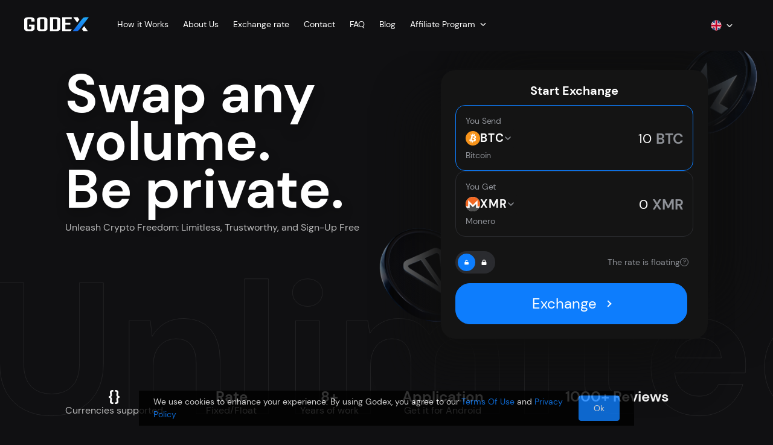

--- FILE ---
content_type: text/html; charset=utf-8
request_url: https://godex.io/
body_size: 146000
content:
<!doctype html> <html data-n-head-ssr lang="en" dir="ltr" data-n-head="%7B%22lang%22:%7B%22ssr%22:%22en%22%7D,%22dir%22:%7B%22ssr%22:%22ltr%22%7D%7D"> <head > <title>No KYC Crypto Exchange Platform with Lowest Fees | Godex</title><meta data-n-head="ssr" charset="utf-8"><meta data-n-head="ssr" name="viewport" content="width=device-width, initial-scale=1"><meta data-n-head="ssr" data-hid="og:locale" property="og:locale" content="en"><meta data-n-head="ssr" data-hid="i18n-og" property="og:locale" content="en_US"><meta data-n-head="ssr" data-hid="i18n-og-alt-ar-AE" property="og:locale:alternate" content="ar_AE"><meta data-n-head="ssr" data-hid="i18n-og-alt-cs-CZ" property="og:locale:alternate" content="cs_CZ"><meta data-n-head="ssr" data-hid="i18n-og-alt-de-DE" property="og:locale:alternate" content="de_DE"><meta data-n-head="ssr" data-hid="i18n-og-alt-es-ES" property="og:locale:alternate" content="es_ES"><meta data-n-head="ssr" data-hid="i18n-og-alt-fr-FR" property="og:locale:alternate" content="fr_FR"><meta data-n-head="ssr" data-hid="i18n-og-alt-hi-IN" property="og:locale:alternate" content="hi_IN"><meta data-n-head="ssr" data-hid="i18n-og-alt-it-IT" property="og:locale:alternate" content="it_IT"><meta data-n-head="ssr" data-hid="i18n-og-alt-ja-JP" property="og:locale:alternate" content="ja_JP"><meta data-n-head="ssr" data-hid="i18n-og-alt-ko-KR" property="og:locale:alternate" content="ko_KR"><meta data-n-head="ssr" data-hid="i18n-og-alt-pl-PL" property="og:locale:alternate" content="pl_PL"><meta data-n-head="ssr" data-hid="i18n-og-alt-pt-PT" property="og:locale:alternate" content="pt_PT"><meta data-n-head="ssr" data-hid="i18n-og-alt-ru-RU" property="og:locale:alternate" content="ru_RU"><meta data-n-head="ssr" data-hid="i18n-og-alt-th-TH" property="og:locale:alternate" content="th_TH"><meta data-n-head="ssr" data-hid="i18n-og-alt-tr-TR" property="og:locale:alternate" content="tr_TR"><meta data-n-head="ssr" data-hid="i18n-og-alt-uk-UA" property="og:locale:alternate" content="uk_UA"><meta data-n-head="ssr" data-hid="i18n-og-alt-zh-CN" property="og:locale:alternate" content="zh_CN"><meta data-n-head="ssr" data-hid="i18n-og-alt-vi-VN" property="og:locale:alternate" content="vi_VN"><meta data-n-head="ssr" data-hid="i18n-og-alt-id-ID" property="og:locale:alternate" content="id_ID"><meta data-n-head="ssr" data-hid="i18n-og-alt-es-MX" property="og:locale:alternate" content="es_MX"><meta data-n-head="ssr" data-hid="i18n-og-alt-es-AR" property="og:locale:alternate" content="es_AR"><meta data-n-head="ssr" data-hid="i18n-og-alt-es-BR" property="og:locale:alternate" content="es_BR"><meta data-n-head="ssr" data-hid="i18n-og-alt-es-EC" property="og:locale:alternate" content="es_EC"><meta data-n-head="ssr" data-hid="i18n-og-alt-pt-BR" property="og:locale:alternate" content="pt_BR"><meta data-n-head="ssr" data-hid="i18n-og-alt-en-NZ" property="og:locale:alternate" content="en_NZ"><meta data-n-head="ssr" data-hid="i18n-og-alt-en-NG" property="og:locale:alternate" content="en_NG"><meta data-n-head="ssr" data-hid="i18n-og-alt-en-JP" property="og:locale:alternate" content="en_JP"><meta data-n-head="ssr" data-hid="i18n-og-alt-en-AU" property="og:locale:alternate" content="en_AU"><meta data-n-head="ssr" data-hid="i18n-og-alt-en-AE" property="og:locale:alternate" content="en_AE"><meta data-n-head="ssr" data-hid="i18n-og-alt-en-IN" property="og:locale:alternate" content="en_IN"><meta data-n-head="ssr" data-hid="i18n-og-alt-en-GB" property="og:locale:alternate" content="en_GB"><meta data-n-head="ssr" data-hid="i18n-og-alt-en-CA" property="og:locale:alternate" content="en_CA"><meta data-n-head="ssr" data-hid="i18n-og-alt-de-CH" property="og:locale:alternate" content="de_CH"><meta data-n-head="ssr" data-hid="i18n-og-alt-ru-UA" property="og:locale:alternate" content="ru_UA"><meta data-n-head="ssr" data-hid="og:title" property="og:title" content="No KYC Crypto Exchange Platform with Lowest Fees | Godex"><meta data-n-head="ssr" data-hid="og:description" property="og:description" content="Exchange cryptocurrency anonymously with no KYC. Fast, secure, and private swaps for over 890 currencies on Godex. No limits, no registration."><meta data-n-head="ssr" data-hid="description" name="description" content="Exchange cryptocurrency anonymously with no KYC. Fast, secure, and private swaps for over 890 currencies on Godex. No limits, no registration."><meta data-n-head="ssr" data-hid="og:url" property="og:url" content="https://godex.io/"><link data-n-head="ssr" rel="icon" href="/favicon.ico"><link data-n-head="ssr" data-hid="i18n-alt-ar" rel="alternate" href="https://godex.io/ar" hreflang="ar"><link data-n-head="ssr" data-hid="i18n-alt-ar-AE" rel="alternate" href="https://godex.io/ar" hreflang="ar-AE"><link data-n-head="ssr" data-hid="i18n-alt-cs" rel="alternate" href="https://godex.io/cs" hreflang="cs"><link data-n-head="ssr" data-hid="i18n-alt-cs-CZ" rel="alternate" href="https://godex.io/cs" hreflang="cs-CZ"><link data-n-head="ssr" data-hid="i18n-alt-de" rel="alternate" href="https://godex.io/de" hreflang="de"><link data-n-head="ssr" data-hid="i18n-alt-de-DE" rel="alternate" href="https://godex.io/de" hreflang="de-DE"><link data-n-head="ssr" data-hid="i18n-alt-en" rel="alternate" href="https://godex.io" hreflang="en"><link data-n-head="ssr" data-hid="i18n-alt-en-US" rel="alternate" href="https://godex.io" hreflang="en-US"><link data-n-head="ssr" data-hid="i18n-alt-es" rel="alternate" href="https://godex.io/es" hreflang="es"><link data-n-head="ssr" data-hid="i18n-alt-es-ES" rel="alternate" href="https://godex.io/es" hreflang="es-ES"><link data-n-head="ssr" data-hid="i18n-alt-fr" rel="alternate" href="https://godex.io/fr" hreflang="fr"><link data-n-head="ssr" data-hid="i18n-alt-fr-FR" rel="alternate" href="https://godex.io/fr" hreflang="fr-FR"><link data-n-head="ssr" data-hid="i18n-alt-hi" rel="alternate" href="https://godex.io/hi" hreflang="hi"><link data-n-head="ssr" data-hid="i18n-alt-hi-IN" rel="alternate" href="https://godex.io/hi" hreflang="hi-IN"><link data-n-head="ssr" data-hid="i18n-alt-it" rel="alternate" href="https://godex.io/it" hreflang="it"><link data-n-head="ssr" data-hid="i18n-alt-it-IT" rel="alternate" href="https://godex.io/it" hreflang="it-IT"><link data-n-head="ssr" data-hid="i18n-alt-ja" rel="alternate" href="https://godex.io/ja" hreflang="ja"><link data-n-head="ssr" data-hid="i18n-alt-ja-JP" rel="alternate" href="https://godex.io/ja" hreflang="ja-JP"><link data-n-head="ssr" data-hid="i18n-alt-ko" rel="alternate" href="https://godex.io/ko" hreflang="ko"><link data-n-head="ssr" data-hid="i18n-alt-ko-KR" rel="alternate" href="https://godex.io/ko" hreflang="ko-KR"><link data-n-head="ssr" data-hid="i18n-alt-pl" rel="alternate" href="https://godex.io/pl" hreflang="pl"><link data-n-head="ssr" data-hid="i18n-alt-pl-PL" rel="alternate" href="https://godex.io/pl" hreflang="pl-PL"><link data-n-head="ssr" data-hid="i18n-alt-pt" rel="alternate" href="https://godex.io/pt" hreflang="pt"><link data-n-head="ssr" data-hid="i18n-alt-pt-PT" rel="alternate" href="https://godex.io/pt" hreflang="pt-PT"><link data-n-head="ssr" data-hid="i18n-alt-ru" rel="alternate" href="https://godex.io/ru" hreflang="ru"><link data-n-head="ssr" data-hid="i18n-alt-ru-RU" rel="alternate" href="https://godex.io/ru" hreflang="ru-RU"><link data-n-head="ssr" data-hid="i18n-alt-th" rel="alternate" href="https://godex.io/th" hreflang="th"><link data-n-head="ssr" data-hid="i18n-alt-th-TH" rel="alternate" href="https://godex.io/th" hreflang="th-TH"><link data-n-head="ssr" data-hid="i18n-alt-tr" rel="alternate" href="https://godex.io/tr" hreflang="tr"><link data-n-head="ssr" data-hid="i18n-alt-tr-TR" rel="alternate" href="https://godex.io/tr" hreflang="tr-TR"><link data-n-head="ssr" data-hid="i18n-alt-uk" rel="alternate" href="https://godex.io/uk" hreflang="uk"><link data-n-head="ssr" data-hid="i18n-alt-uk-UA" rel="alternate" href="https://godex.io/uk" hreflang="uk-UA"><link data-n-head="ssr" data-hid="i18n-alt-zh" rel="alternate" href="https://godex.io/zh" hreflang="zh"><link data-n-head="ssr" data-hid="i18n-alt-zh-CN" rel="alternate" href="https://godex.io/zh" hreflang="zh-CN"><link data-n-head="ssr" data-hid="i18n-alt-vi" rel="alternate" href="https://godex.io/vie" hreflang="vi"><link data-n-head="ssr" data-hid="i18n-alt-vi-VN" rel="alternate" href="https://godex.io/vie" hreflang="vi-VN"><link data-n-head="ssr" data-hid="i18n-alt-id" rel="alternate" href="https://godex.io/id" hreflang="id"><link data-n-head="ssr" data-hid="i18n-alt-id-ID" rel="alternate" href="https://godex.io/id" hreflang="id-ID"><link data-n-head="ssr" data-hid="i18n-alt-es-MX" rel="alternate" href="https://godex.io/es" hreflang="es-MX"><link data-n-head="ssr" data-hid="i18n-alt-es-AR" rel="alternate" href="https://godex.io/es" hreflang="es-AR"><link data-n-head="ssr" data-hid="i18n-alt-es-BR" rel="alternate" href="https://godex.io/es" hreflang="es-BR"><link data-n-head="ssr" data-hid="i18n-alt-es-EC" rel="alternate" href="https://godex.io/es" hreflang="es-EC"><link data-n-head="ssr" data-hid="i18n-alt-pt-BR" rel="alternate" href="https://godex.io/pt" hreflang="pt-BR"><link data-n-head="ssr" data-hid="i18n-alt-en-NZ" rel="alternate" href="https://godex.io" hreflang="en-NZ"><link data-n-head="ssr" data-hid="i18n-alt-en-NG" rel="alternate" href="https://godex.io" hreflang="en-NG"><link data-n-head="ssr" data-hid="i18n-alt-en-JP" rel="alternate" href="https://godex.io" hreflang="en-JP"><link data-n-head="ssr" data-hid="i18n-alt-en-AU" rel="alternate" href="https://godex.io" hreflang="en-AU"><link data-n-head="ssr" data-hid="i18n-alt-en-AE" rel="alternate" href="https://godex.io" hreflang="en-AE"><link data-n-head="ssr" data-hid="i18n-alt-en-IN" rel="alternate" href="https://godex.io" hreflang="en-IN"><link data-n-head="ssr" data-hid="i18n-alt-en-GB" rel="alternate" href="https://godex.io" hreflang="en-GB"><link data-n-head="ssr" data-hid="i18n-alt-en-CA" rel="alternate" href="https://godex.io" hreflang="en-CA"><link data-n-head="ssr" data-hid="i18n-alt-de-CH" rel="alternate" href="https://godex.io/de" hreflang="de-CH"><link data-n-head="ssr" data-hid="i18n-alt-ru-UA" rel="alternate" href="https://godex.io/ru" hreflang="ru-UA"><link data-n-head="ssr" data-hid="i18n-xd" rel="alternate" href="https://godex.io" hreflang="x-default"><link data-n-head="ssr" data-hid="i18n-can" rel="canonical" href="https://godex.io/"><script data-n-head="ssr" data-hid="gtag-init" type="text/javascript">window.dataLayer = window.dataLayer || [];
function gtag(){dataLayer.push(arguments);}</script><script data-n-head="ssr" data-hid="gtm-script">if(!window._gtm_init){window._gtm_init=1;(function(w,n,d,m,e,p){w[d]=(w[d]==1||n[d]=='yes'||n[d]==1||n[m]==1||(w[e]&&w[e][p]&&w[e][p]()))?1:0})(window,navigator,'doNotTrack','msDoNotTrack','external','msTrackingProtectionEnabled');(function(w,d,s,l,x,y){w[x]={};w._gtm_inject=function(i){w[x][i]=1;w[l]=w[l]||[];w[l].push({'gtm.start':new Date().getTime(),event:'gtm.js'});var f=d.getElementsByTagName(s)[0],j=d.createElement(s);j.async=true;j.src='https://www.googletagmanager.com/gtm.js?id='+i;f.parentNode.insertBefore(j,f);};w[y]('GTM-575F6PP')})(window,document,'script','dataLayer','_gtm_ids','_gtm_inject')}</script><script data-n-head="ssr" src="https://www.googletagmanager.com/gtag/js?id=G-2YN187P1SV" async></script><script data-n-head="ssr" type="application/ld+json">{"@context":"https://schema.org","@type":"FAQPage","mainEntity":[{"@type":"Question","name":"How does Cryptocurrency exchange work?","acceptedAnswer":{"@type":"Answer","text":"There is nothing complicated about how a cryptocurrency exchange works. To be clear, it is similar to a standard currency exchange, where traders or anyone can sell and buy dollars for euros and Vice versa. A crypto exchange is the same service that provides a service for exchanging one cryptocurrency for another. IOTA to Monero, for example.\n\nGodex.io is in the list of the best cryptocurrency exchanges. The user does not need to register an account and leave their data. Other advantages Godex.io: absolute security of translation, high transaction speed, the most optimal cryptocurrency exchange rate that the service searches for you and fixes until the end of the exchange process, no exchange limit, more than 893 coins are available to users on the site, you can join our beneficial affiliate program and start earning up to 0.6% of the total transaction volume."}},{"@type":"Question","name":"How can I purchase Cryptocurrency?","acceptedAnswer":{"@type":"Answer","text":"On Godex.io, you can quickly make the exchange one of the 893 cryptocoins on the other. We have prepared clear instructions for you so that you can easily use our cryptocurrency exchange platform even for the first time. However, if you have any questions, you can always contact our support service.\n\nStep 1: on the main page of the site Godex.io there is a form for selecting the exchange currency. Find XMR in the ‘You are sending’ field, then enter the number of sous to exchange. In the ‘You receive’ field, select XRP and click the ‘Exchange’ button.\n\nStep 2: Enter your XRP address and check all the specified data and tap ‘Exchange’. Do you have a promo code? Enter it in the special field below the wallet address and click the ‘Apply’ button. Send the XMR amount that you specified for exchange to the address that the service will show you.\n\nStep 3: As soon as we receive the specified number of Monero coins, Godex.io immediately starts the process of converting them to XRP.\n\nStep 4: Godex.io quickly analyzes the market and finds the best cryptocurrency exchange rate, completes the process and sends funds to your wallet.\n\nStep 5: At the end of the operation, you can see all the details of the exchange. Do you want to repeat the transaction? Just click the ‘Restart exchange’ button.\n"}},{"@type":"Question","name":"What are Cryptocurrency Exchange Fees?","acceptedAnswer":{"@type":"Answer","text":"We can responsibly call ourselves a cryptocurrency exchange with the lowest fees. As a result of cryptocurrency exchange comparison we can say that Godex offers the lowest transfer fee and the most favorable exchange rate on the market – the algorithm searches for and stops at the most profitable option."}},{"@type":"Question","name":"What coins are available in Cryptocurrency Exchange List?","acceptedAnswer":{"@type":"Answer","text":"With Godex, you can buy and sell any of the 893\ncryptocurrencies. Godex.io provides fast and profitable exchange of Ripple, Bitcoin, IOTA, Monero, Ethereum, Zcash and many other popular coins."}},{"@type":"Question","name":"Can you exchange Cryptocurrency for cash?","acceptedAnswer":{"@type":"Answer","text":"Our service does not provide for the possibility of exchanging cryptocurrency for cash and vice versa. We offer the best cryptocurrency exchange of virtual coins. On Godex.io you have access to 893 currencies."}},{"@type":"Question","name":"How do I start a Cryptocurrency exchange?","acceptedAnswer":{"@type":"Answer","text":"First of all on the main page Godex.io you can choose which currency you want to exchange and for which one. For example, IOTA (MIOTA) to LTC (Litecoin). Accordingly, in the ‘You send’ field you choose IOTA. Then on the right in the ‘You get’ field you select LTC.\n\nYou should also enter how many IOTA you want to sell. After that, the service will show you how much LTC you will receive.\n\nYou can also first select the number of LTC that you want to receive. Then we will show you how many IOTA you will need to exchange.\n\nRest assured – we will fix the specified rate for the duration of the transaction.\n"}},{"@type":"Question","name":"Does Godex Cryptocurrency Exchange require any personal data?","acceptedAnswer":{"@type":"Answer","text":"We care about the security of our users and transactions seriously. Therefore, you do not have to leave any personal data when using the service. You do not need to register on our service, leave your name, phone number, or create, for example, a personal account. This is one of the reasons why users consider Godex to be one of the best cryptocurrency exchange."}}]}</script><noscript data-n-head="ssr" data-hid="305080c9"><style></style></noscript><link rel="preload" href="/.nuxt_next/app.dc43eb2fdfc2618c77d2.js" as="script"><link rel="preload" href="/.nuxt_next/chunk.3745c47616d2e92c8c55.js" as="script"><link rel="preload" href="/.nuxt_next/chunk.7b9d78b5cb7782fc48ec.js" as="script"><link rel="preload" href="/.nuxt_next/chunk.a007abc9527b7ece44cc.js" as="script"><link rel="preload" href="/.nuxt_next/chunk.1c9120099d27c450815f.js" as="script"><link rel="preload" href="/.nuxt_next/chunk.a979cbdcc700e44d5d25.js" as="script"><link rel="preload" href="/.nuxt_next/chunk.41e326d742291e475fce.js" as="script"><link rel="preload" href="/.nuxt_next/chunk.204c510aa07d8bc892b0.js" as="script"><link rel="preload" href="/.nuxt_next/chunk.d25c8fa13aad1facd316.js" as="script"><link rel="preload" href="/.nuxt_next/chunk.ea5ab541110d8460ad5e.js" as="script"><link rel="preload" href="/.nuxt_next/chunk.6353bd21f9c4a0c81022.js" as="script"><link rel="preload" href="/.nuxt_next/chunk.d505738253bd280a5a69.js" as="script"><link rel="preload" href="/.nuxt_next/chunk.58ea94ea39610d2b676a.js" as="script"><link rel="preload" href="/.nuxt_next/chunk.b97b019a05a268765d65.js" as="script"><link rel="preload" href="/.nuxt_next/chunk.c40c6262985862482718.js" as="script"><link rel="preload" href="/.nuxt_next/chunk.df559038f867af6e8290.js" as="script"><link rel="preload" href="/.nuxt_next/chunk.f327acd4be80836fe7cd.js" as="script"><link rel="preload" href="/.nuxt_next/chunk.0dfc5f247da89b5b6454.js" as="script"><link rel="preload" href="/.nuxt_next/chunk.e97276eb49744d2f2370.js" as="script"><link rel="preload" href="/.nuxt_next/chunk.9ee4cc4312eebefc8f44.js" as="script"><link rel="preload" href="/.nuxt_next/chunk.e388b70301d16909ad08.js" as="script"><link rel="preload" href="/.nuxt_next/style.f4446a7c6426d5208465.css" as="style"><link rel="preload" href="/.nuxt_next/chunk.80ca4ef4035cb6d449b1.js" as="script"><link rel="preload" href="/.nuxt_next/style.60e1285dd2b3c5ccf9dd.css" as="style"><link rel="preload" href="/.nuxt_next/chunk.f8e3aadf6fa6c0ae7cf5.js" as="script"><link rel="preload" href="/.nuxt_next/chunk.1fa9113eed02cff08e58.js" as="script"><link rel="preload" href="/.nuxt_next/style.b274f4112faf265bbcbf.css" as="style"><link rel="preload" href="/.nuxt_next/chunk.954dec95e9c66cafa29a.js" as="script"><link rel="preload" href="/.nuxt_next/chunk.78be031bd74d3636e9c0.js" as="script"><link rel="preload" href="/.nuxt_next/chunk.61344863d3d93b912cbd.js" as="script"><link rel="preload" href="/.nuxt_next/chunk.ada76447e313582222cb.js" as="script"><link rel="preload" href="/.nuxt_next/style.d2afff29427840c7e446.css" as="style"><link rel="preload" href="/.nuxt_next/chunk.55c9e04130ace18c1abc.js" as="script"><link rel="preload" href="/.nuxt_next/style.f9a0be4670043a6d0208.css" as="style"><link rel="preload" href="/.nuxt_next/chunk.43111190fd59a6f6a758.js" as="script"><link rel="preload" href="/.nuxt_next/chunk.0e4c558a33eb4983b405.js" as="script"><link rel="preload" href="/.nuxt_next/style.cb1fe3312fbd74e87a88.css" as="style"><link rel="preload" href="/.nuxt_next/chunk.4db5a5eec0e9aec453fb.js" as="script"><link rel="preload" href="/.nuxt_next/style.6a40cfeeb6a3135647b7.css" as="style"><link rel="preload" href="/.nuxt_next/chunk.a3f3d537ab2a1d213eb8.js" as="script"><link rel="preload" href="/.nuxt_next/style.dadecdf72b06359acc7c.css" as="style"><link rel="preload" href="/.nuxt_next/chunk.24ec6ff04cafa34a1c44.js" as="script"><link rel="preload" href="/.nuxt_next/style.a93e99aaad807f1a948a.css" as="style"><link rel="preload" href="/.nuxt_next/chunk.51b2ced6750cfa856ecc.js" as="script"><link rel="preload" href="/.nuxt_next/style.adcef5b21ed4732859d0.css" as="style"><link rel="preload" href="/.nuxt_next/chunk.8b73dbd65f349a07c482.js" as="script"><link rel="preload" href="/.nuxt_next/style.b97fe76488cc17b86615.css" as="style"><link rel="preload" href="/.nuxt_next/chunk.6919b7fcb47d24911283.js" as="script"><link rel="preload" href="/.nuxt_next/style.b0660477e94576f73cee.css" as="style"><link rel="preload" href="/.nuxt_next/chunk.8b4476046cbe9d57d252.js" as="script"><link rel="preload" href="/.nuxt_next/style.cb1ce63d1f8420edc5df.css" as="style"><link rel="preload" href="/.nuxt_next/chunk.f9703c459de430a9e0d9.js" as="script"><link rel="preload" href="/.nuxt_next/style.bcde836dc54de9871fc6.css" as="style"><link rel="preload" href="/.nuxt_next/chunk.266c5652f06fa8ce4865.js" as="script"><link rel="preload" href="/.nuxt_next/chunk.7b0ed406ef9434f39c6b.js" as="script"><link rel="preload" href="/.nuxt_next/style.152cb99d6854ffaff7bc.css" as="style"><link rel="preload" href="/.nuxt_next/chunk.3a34008b36b298b629be.js" as="script"><link rel="preload" href="/.nuxt_next/style.e7ede95fa2bff423d30a.css" as="style"><link rel="preload" href="/.nuxt_next/chunk.ebff1ed3c5357a8a91d8.js" as="script"><link rel="preload" href="/.nuxt_next/style.349fcc2fc784a03967ac.css" as="style"><link rel="preload" href="/.nuxt_next/chunk.19e318a05309b76a5898.js" as="script"><link rel="preload" href="/.nuxt_next/style.4544694a67a19b867f94.css" as="style"><link rel="preload" href="/.nuxt_next/chunk.683436dc0b6c61795161.js" as="script"><link rel="preload" href="/.nuxt_next/style.7d7b309531c0717f2e9a.css" as="style"><link rel="preload" href="/.nuxt_next/chunk.1279c0b30df69cee6c74.js" as="script"><link rel="preload" href="/.nuxt_next/style.eb3e2e6e140a4e560697.css" as="style"><link rel="preload" href="/.nuxt_next/chunk.12a440642a74db2da702.js" as="script"><link rel="preload" href="/.nuxt_next/style.b1a65b0a992189cfe4e5.css" as="style"><link rel="preload" href="/.nuxt_next/chunk.bb1260115e416fde1611.js" as="script"><link rel="preload" href="/.nuxt_next/style.60b475e8079ea9d4c575.css" as="style"><link rel="preload" href="/.nuxt_next/chunk.403139cabf38bfa67dc5.js" as="script"><link rel="preload" href="/.nuxt_next/style.cbf9f53b0c45bdb97d96.css" as="style"><link rel="preload" href="/.nuxt_next/chunk.d0898721762a9d6793dd.js" as="script"><link rel="preload" href="/.nuxt_next/style.10ac1c787120a935016b.css" as="style"><link rel="preload" href="/.nuxt_next/chunk.8f90d93e2ba5678a7b42.js" as="script"><link rel="preload" href="/.nuxt_next/style.5274e3219af11fb48e64.css" as="style"><link rel="preload" href="/.nuxt_next/chunk.3b700f172de2dfa273c8.js" as="script"><link rel="preload" href="/.nuxt_next/style.7e57dd3eafe1eb1748d5.css" as="style"><link rel="preload" href="/.nuxt_next/chunk.ce9858c026a155dd1459.js" as="script"><link rel="preload" href="/.nuxt_next/style.aa4f08b1ba9c7a3a42d6.css" as="style"><link rel="preload" href="/.nuxt_next/chunk.75f4408e14029db21e47.js" as="script"><link rel="preload" href="/.nuxt_next/style.417a8449590c2b7c391d.css" as="style"><link rel="preload" href="/.nuxt_next/chunk.d745c4b0ddbe3d61fe71.js" as="script"><link rel="preload" href="/.nuxt_next/style.d0a00655d3928f30754f.css" as="style"><link rel="preload" href="/.nuxt_next/chunk.ac8b86375e087993ec56.js" as="script"><link rel="preload" href="/.nuxt_next/style.34be563591a6fd8d629b.css" as="style"><link rel="preload" href="/.nuxt_next/chunk.9596e8e9431bfd2de32a.js" as="script"><link rel="preload" href="/.nuxt_next/style.faa717bc6ed655634253.css" as="style"><link rel="preload" href="/.nuxt_next/chunk.bcf727eb3c13d76f0706.js" as="script"><link rel="preload" href="/.nuxt_next/style.03b035d56597ebe41f2d.css" as="style"><link rel="preload" href="/.nuxt_next/chunk.84f9b536ca98c8c810c6.js" as="script"><link rel="preload" href="/.nuxt_next/style.264cd1eb1d06195d8fe3.css" as="style"><link rel="preload" href="/.nuxt_next/chunk.501d7fcd269a50fb57d5.js" as="script"><link rel="preload" href="/.nuxt_next/style.3570d368c395480b83dc.css" as="style"><link rel="preload" href="/.nuxt_next/chunk.ca4830417f8741df30a2.js" as="script"><link rel="preload" href="/.nuxt_next/style.a240d798a3191b746313.css" as="style"><link rel="preload" href="/.nuxt_next/chunk.67ee3e81c775e4f08603.js" as="script"><link rel="preload" href="/.nuxt_next/style.b68b7c5ae6173feb93bb.css" as="style"><link rel="preload" href="/.nuxt_next/chunk.909fcfe2d0dcb618e203.js" as="script"><link rel="preload" href="/.nuxt_next/style.c71880e3b3dd93b86a0e.css" as="style"><link rel="preload" href="/.nuxt_next/chunk.2b2f92cc8a658abd0730.js" as="script"><link rel="preload" href="/.nuxt_next/style.5fa58fcb52a233da8e62.css" as="style"><link rel="preload" href="/.nuxt_next/chunk.2e622f3825e472680df3.js" as="script"><link rel="preload" href="/.nuxt_next/style.e608588855b71bf3c994.css" as="style"><link rel="preload" href="/.nuxt_next/chunk.2ecd82d0eb1261d2e7ed.js" as="script"><link rel="preload" href="/.nuxt_next/style.96ed949c2c9c726d2b44.css" as="style"><link rel="preload" href="/.nuxt_next/chunk.22a20aff742f1b0d8e20.js" as="script"><link rel="preload" href="/.nuxt_next/style.b272c61a455b966b8366.css" as="style"><link rel="preload" href="/.nuxt_next/chunk.e9b66b2f3c8e92b1fc45.js" as="script"><link rel="preload" href="/.nuxt_next/style.8cb342c2ba4f5297129b.css" as="style"><link rel="preload" href="/.nuxt_next/chunk.38b48640dfb277726c13.js" as="script"><link rel="stylesheet" href="/.nuxt_next/style.f4446a7c6426d5208465.css"><link rel="stylesheet" href="/.nuxt_next/style.60e1285dd2b3c5ccf9dd.css"><link rel="stylesheet" href="/.nuxt_next/style.b274f4112faf265bbcbf.css"><link rel="stylesheet" href="/.nuxt_next/style.d2afff29427840c7e446.css"><link rel="stylesheet" href="/.nuxt_next/style.f9a0be4670043a6d0208.css"><link rel="stylesheet" href="/.nuxt_next/style.cb1fe3312fbd74e87a88.css"><link rel="stylesheet" href="/.nuxt_next/style.6a40cfeeb6a3135647b7.css"><link rel="stylesheet" href="/.nuxt_next/style.dadecdf72b06359acc7c.css"><link rel="stylesheet" href="/.nuxt_next/style.a93e99aaad807f1a948a.css"><link rel="stylesheet" href="/.nuxt_next/style.adcef5b21ed4732859d0.css"><link rel="stylesheet" href="/.nuxt_next/style.b97fe76488cc17b86615.css"><link rel="stylesheet" href="/.nuxt_next/style.b0660477e94576f73cee.css"><link rel="stylesheet" href="/.nuxt_next/style.cb1ce63d1f8420edc5df.css"><link rel="stylesheet" href="/.nuxt_next/style.bcde836dc54de9871fc6.css"><link rel="stylesheet" href="/.nuxt_next/style.152cb99d6854ffaff7bc.css"><link rel="stylesheet" href="/.nuxt_next/style.e7ede95fa2bff423d30a.css"><link rel="stylesheet" href="/.nuxt_next/style.349fcc2fc784a03967ac.css"><link rel="stylesheet" href="/.nuxt_next/style.4544694a67a19b867f94.css"><link rel="stylesheet" href="/.nuxt_next/style.7d7b309531c0717f2e9a.css"><link rel="stylesheet" href="/.nuxt_next/style.eb3e2e6e140a4e560697.css"><link rel="stylesheet" href="/.nuxt_next/style.b1a65b0a992189cfe4e5.css"><link rel="stylesheet" href="/.nuxt_next/style.60b475e8079ea9d4c575.css"><link rel="stylesheet" href="/.nuxt_next/style.cbf9f53b0c45bdb97d96.css"><link rel="stylesheet" href="/.nuxt_next/style.10ac1c787120a935016b.css"><link rel="stylesheet" href="/.nuxt_next/style.5274e3219af11fb48e64.css"><link rel="stylesheet" href="/.nuxt_next/style.7e57dd3eafe1eb1748d5.css"><link rel="stylesheet" href="/.nuxt_next/style.aa4f08b1ba9c7a3a42d6.css"><link rel="stylesheet" href="/.nuxt_next/style.417a8449590c2b7c391d.css"><link rel="stylesheet" href="/.nuxt_next/style.d0a00655d3928f30754f.css"><link rel="stylesheet" href="/.nuxt_next/style.34be563591a6fd8d629b.css"><link rel="stylesheet" href="/.nuxt_next/style.faa717bc6ed655634253.css"><link rel="stylesheet" href="/.nuxt_next/style.03b035d56597ebe41f2d.css"><link rel="stylesheet" href="/.nuxt_next/style.264cd1eb1d06195d8fe3.css"><link rel="stylesheet" href="/.nuxt_next/style.3570d368c395480b83dc.css"><link rel="stylesheet" href="/.nuxt_next/style.a240d798a3191b746313.css"><link rel="stylesheet" href="/.nuxt_next/style.b68b7c5ae6173feb93bb.css"><link rel="stylesheet" href="/.nuxt_next/style.c71880e3b3dd93b86a0e.css"><link rel="stylesheet" href="/.nuxt_next/style.5fa58fcb52a233da8e62.css"><link rel="stylesheet" href="/.nuxt_next/style.e608588855b71bf3c994.css"><link rel="stylesheet" href="/.nuxt_next/style.96ed949c2c9c726d2b44.css"><link rel="stylesheet" href="/.nuxt_next/style.b272c61a455b966b8366.css"><link rel="stylesheet" href="/.nuxt_next/style.8cb342c2ba4f5297129b.css"> </head> <body > <noscript data-n-head="ssr" data-hid="gtm-noscript" data-pbody="true"><iframe src="https://www.googletagmanager.com/ns.html?id=GTM-575F6PP&" height="0" width="0" style="display:none;visibility:hidden" title="gtm"></iframe></noscript><div data-server-rendered="true" id="__nuxt" data-v-6be47346><!----><div id="__layout" data-v-6be47346 data-v-6be47346 data-v-6be47346><div class="gdx-layout" data-v-003d21b0 data-v-6be47346><div class="container" data-v-003d21b0><div class="fixed-top-wrap fixed-top-wrap--no-shadow" data-v-52a38042 data-v-003d21b0><!----> <header class="gdx-header not_transparent" data-v-4b112858 data-v-003d21b0><a href="/" class="gdx-link   active " data-v-6be47346 data-v-4b112858><img src="/images/placeholder.svg" data-src="/images/logo-big.svg" alt="logo-big" width="114" height="33" class="gdx-image" data-v-1f4d03ee data-v-4b112858></a> <ul class="gdx-header__list" data-v-4b112858><li class="gdx-header__list-item" data-v-4b112858><a href="/how-it-works" class="gdx-header__list-item-link gdx-link    " data-v-6be47346 data-v-6be47346 data-v-4b112858>How it Works</a> <!----></li><li class="gdx-header__list-item" data-v-4b112858><a href="/about-us" class="gdx-header__list-item-link gdx-link    " data-v-6be47346 data-v-6be47346 data-v-4b112858>About Us</a> <!----></li><li class="gdx-header__list-item" data-v-4b112858><a href="/exchange-rate" class="gdx-header__list-item-link gdx-link    " data-v-6be47346 data-v-6be47346 data-v-4b112858>Exchange rate</a> <!----></li><li class="gdx-header__list-item" data-v-4b112858><a href="/contact" class="gdx-header__list-item-link gdx-link    " data-v-6be47346 data-v-6be47346 data-v-4b112858>Contact</a> <!----></li><li class="gdx-header__list-item" data-v-4b112858><a href="/faq" class="gdx-header__list-item-link gdx-link    " data-v-6be47346 data-v-6be47346 data-v-4b112858>FAQ</a> <!----></li><li class="gdx-header__list-item" data-v-4b112858><!----> <a href="/blog" class="gdx-header__list-item-link gdx-link    " data-v-6be47346 data-v-4b112858>Blog</a></li> <li class="gdx-header__list-item" data-v-4b112858><div dir="auto" class="v-select gdx-select gdx-affiliate-program-select vs--single vs--unsearchable no-border no-padding" data-v-6be47346 data-v-03b866e9 data-v-17bc7da6 data-v-4b112858> <div id="vs766890__combobox" role="combobox" aria-expanded="false" aria-owns="vs766890__listbox" aria-label="Search for option" class="vs__dropdown-toggle" data-v-6be47346><div class="vs__selected-options" data-v-6be47346><span class="vs__selected" data-v-6be47346><div class="gdx-select__selected-option" data-v-6be47346 data-v-03b866e9><span class="gdx-affiliate-program-selected-text" data-v-6be47346 data-v-17bc7da6>Affiliate Program</span></div> <!----></span> <input readonly="readonly" aria-autocomplete="list" aria-labelledby="vs766890__combobox" aria-controls="vs766890__listbox" type="search" autocomplete="off" value="" class="vs__search" data-v-6be47346></div> <div class="vs__actions" data-v-6be47346><button type="button" title="Clear Selected" aria-label="Clear Selected" class="vs__clear" style="display:none;" data-v-6be47346><svg xmlns="http://www.w3.org/2000/svg" width="10" height="10" data-v-6be47346 data-v-6be47346><path d="M6.895455 5l2.842897-2.842898c.348864-.348863.348864-.914488 0-1.263636L9.106534.261648c-.348864-.348864-.914489-.348864-1.263636 0L5 3.104545 2.157102.261648c-.348863-.348864-.914488-.348864-1.263636 0L.261648.893466c-.348864.348864-.348864.914489 0 1.263636L3.104545 5 .261648 7.842898c-.348864.348863-.348864.914488 0 1.263636l.631818.631818c.348864.348864.914773.348864 1.263636 0L5 6.895455l2.842898 2.842897c.348863.348864.914772.348864 1.263636 0l.631818-.631818c.348864-.348864.348864-.914489 0-1.263636L6.895455 5z" data-v-6be47346></path></svg></button> <svg class="gdx-image" data-v-6be47346 data-v-03b866e9><use xlink:href="/images/icons-sprite.svg#chevron-while" data-v-6be47346 data-v-03b866e9></use></svg> <div class="vs__spinner" style="display:none;" data-v-6be47346>Loading...</div></div></div> <ul id="vs766890__listbox" role="listbox" style="display:none;visibility:hidden;" data-v-6be47346 data-v-6be47346 data-v-6be47346></ul> </div></li></ul> <div class="gdx-header__actions" data-v-4b112858><div dir="auto" class="v-select gdx-select gdx-language-select vs--single vs--unsearchable no-border" data-v-6be47346 data-v-03b866e9 data-v-85e65362 data-v-4b112858> <div id="vs766891__combobox" role="combobox" aria-expanded="false" aria-owns="vs766891__listbox" aria-label="Search for option" class="vs__dropdown-toggle" data-v-6be47346><div class="vs__selected-options" data-v-6be47346><span class="vs__selected" data-v-6be47346><div class="gdx-select__selected-option" data-v-6be47346 data-v-03b866e9><div class="gdx-language" data-v-72618480 data-v-85e65362><img src="/images/placeholder.svg" data-src="/images/en.svg" alt="en" width="18" height="18" class="gdx-image gdx-language__image" data-v-1f4d03ee data-v-72618480> <!----></div></div> <!----></span> <input readonly="readonly" aria-autocomplete="list" aria-labelledby="vs766891__combobox" aria-controls="vs766891__listbox" type="search" autocomplete="off" value="" class="vs__search" data-v-6be47346></div> <div class="vs__actions" data-v-6be47346><button type="button" title="Clear Selected" aria-label="Clear Selected" class="vs__clear" style="display:none;" data-v-6be47346><svg xmlns="http://www.w3.org/2000/svg" width="10" height="10" data-v-6be47346 data-v-6be47346><path d="M6.895455 5l2.842897-2.842898c.348864-.348863.348864-.914488 0-1.263636L9.106534.261648c-.348864-.348864-.914489-.348864-1.263636 0L5 3.104545 2.157102.261648c-.348863-.348864-.914488-.348864-1.263636 0L.261648.893466c-.348864.348864-.348864.914489 0 1.263636L3.104545 5 .261648 7.842898c-.348864.348863-.348864.914488 0 1.263636l.631818.631818c.348864.348864.914773.348864 1.263636 0L5 6.895455l2.842898 2.842897c.348863.348864.914772.348864 1.263636 0l.631818-.631818c.348864-.348864.348864-.914489 0-1.263636L6.895455 5z" data-v-6be47346></path></svg></button> <svg class="gdx-image" data-v-6be47346 data-v-03b866e9><use xlink:href="/images/icons-sprite.svg#chevron-while" data-v-6be47346 data-v-03b866e9></use></svg> <div class="vs__spinner" style="display:none;" data-v-6be47346>Loading...</div></div></div> <ul id="vs766891__listbox" role="listbox" style="display:none;visibility:hidden;" data-v-6be47346 data-v-6be47346 data-v-6be47346></ul> </div> <!----> <!----> <div class="gdx-navbar" data-v-8b3db594 data-v-4b112858><button type="submit" class="burger gdx-button    " data-v-68b3f60a data-v-8b3db594>
    MENU
    <img src="/images/placeholder.svg" data-src="/images/burger-close.svg" alt="burger-close" class="gdx-image" data-v-1f4d03ee data-v-8b3db594></button> <div class="overlay" data-v-8b3db594></div> <nav class="gdx-navbar__nav" data-v-8b3db594><ul class="gdx-navbar__nav-list" data-v-8b3db594><li class="gdx-navbar__nav-list-item" data-v-8b3db594><a href="/how-it-works" class="gdx-navbar__nav-list-link gdx-link    " data-v-6be47346 data-v-6be47346 data-v-8b3db594>How it Works</a> <!----></li><li class="gdx-navbar__nav-list-item" data-v-8b3db594><a href="/about-us" class="gdx-navbar__nav-list-link gdx-link    " data-v-6be47346 data-v-6be47346 data-v-8b3db594>About Us</a> <!----></li><li class="gdx-navbar__nav-list-item" data-v-8b3db594><a href="/exchange-rate" class="gdx-navbar__nav-list-link gdx-link    " data-v-6be47346 data-v-6be47346 data-v-8b3db594>Exchange rate</a> <!----></li><li class="gdx-navbar__nav-list-item" data-v-8b3db594><a href="/contact" class="gdx-navbar__nav-list-link gdx-link    " data-v-6be47346 data-v-6be47346 data-v-8b3db594>Contact</a> <!----></li><li class="gdx-navbar__nav-list-item" data-v-8b3db594><a href="/faq" class="gdx-navbar__nav-list-link gdx-link    " data-v-6be47346 data-v-6be47346 data-v-8b3db594>FAQ</a> <!----></li><li class="gdx-navbar__nav-list-item" data-v-8b3db594><!----> <a href="/blog" class="gdx-navbar__nav-list-link gdx-link    " data-v-6be47346 data-v-8b3db594>Blog</a></li></ul> <div dir="auto" class="v-select gdx-select gdx-affiliate-program-select vs--single vs--unsearchable no-border no-padding" data-v-6be47346 data-v-03b866e9 data-v-17bc7da6 data-v-8b3db594> <div id="vs766892__combobox" role="combobox" aria-expanded="false" aria-owns="vs766892__listbox" aria-label="Search for option" class="vs__dropdown-toggle" data-v-6be47346><div class="vs__selected-options" data-v-6be47346><span class="vs__selected" data-v-6be47346><div class="gdx-select__selected-option" data-v-6be47346 data-v-03b866e9><span class="gdx-affiliate-program-selected-text" data-v-6be47346 data-v-17bc7da6>Affiliate Program</span></div> <!----></span> <input readonly="readonly" aria-autocomplete="list" aria-labelledby="vs766892__combobox" aria-controls="vs766892__listbox" type="search" autocomplete="off" value="" class="vs__search" data-v-6be47346></div> <div class="vs__actions" data-v-6be47346><button type="button" title="Clear Selected" aria-label="Clear Selected" class="vs__clear" style="display:none;" data-v-6be47346><svg xmlns="http://www.w3.org/2000/svg" width="10" height="10" data-v-6be47346 data-v-6be47346><path d="M6.895455 5l2.842897-2.842898c.348864-.348863.348864-.914488 0-1.263636L9.106534.261648c-.348864-.348864-.914489-.348864-1.263636 0L5 3.104545 2.157102.261648c-.348863-.348864-.914488-.348864-1.263636 0L.261648.893466c-.348864.348864-.348864.914489 0 1.263636L3.104545 5 .261648 7.842898c-.348864.348863-.348864.914488 0 1.263636l.631818.631818c.348864.348864.914773.348864 1.263636 0L5 6.895455l2.842898 2.842897c.348863.348864.914772.348864 1.263636 0l.631818-.631818c.348864-.348864.348864-.914489 0-1.263636L6.895455 5z" data-v-6be47346></path></svg></button> <svg class="gdx-image" data-v-6be47346 data-v-03b866e9><use xlink:href="/images/icons-sprite.svg#chevron-while" data-v-6be47346 data-v-03b866e9></use></svg> <div class="vs__spinner" style="display:none;" data-v-6be47346>Loading...</div></div></div> <ul id="vs766892__listbox" role="listbox" style="display:none;visibility:hidden;" data-v-6be47346 data-v-6be47346 data-v-6be47346></ul> </div> <!----> <!----> <p class="gdx-navbar__social-networks" data-v-8b3db594>Follow us in social networks</p> <ul class="social-links" data-v-8b3db594><li class="social-link" data-v-8b3db594><a href="https://www.facebook.com/godex.io" class="gdx-link    " data-v-6be47346 data-v-8b3db594><img src="/images/placeholder.svg" data-src="/images/facebook.svg" alt="facebook" width="20" height="20" class="gdx-image" data-v-1f4d03ee data-v-8b3db594></a></li><li class="social-link" data-v-8b3db594><a href="https://twitter.com/godex_io" class="gdx-link    " data-v-6be47346 data-v-8b3db594><img src="/images/placeholder.svg" data-src="/images/twitter.svg" alt="twitter" width="20" height="20" class="gdx-image" data-v-1f4d03ee data-v-8b3db594></a></li><li class="social-link" data-v-8b3db594><a href="https://account-94523.medium.com" class="gdx-link    " data-v-6be47346 data-v-8b3db594><img src="/images/placeholder.svg" data-src="/images/medium.svg" alt="medium" width="20" height="20" class="gdx-image" data-v-1f4d03ee data-v-8b3db594></a></li><li class="social-link" data-v-8b3db594><a href="https://www.instagram.com/godex_io" class="gdx-link    " data-v-6be47346 data-v-8b3db594><img src="/images/placeholder.svg" data-src="/images/instagram.svg" alt="instagram" width="20" height="20" class="gdx-image" data-v-1f4d03ee data-v-8b3db594></a></li><li class="social-link" data-v-8b3db594><a href="https://bitcointalk.org/index.php?topic=4693949.0" class="gdx-link    " data-v-6be47346 data-v-8b3db594><img src="/images/placeholder.svg" data-src="/images/bitcointalk.svg" alt="bitcointalk" width="20" height="20" class="gdx-image" data-v-1f4d03ee data-v-8b3db594></a></li><li class="social-link" data-v-8b3db594><a href="https://www.reddit.com/user/Godex_io" class="gdx-link    " data-v-6be47346 data-v-8b3db594><img src="/images/placeholder.svg" data-src="/images/reddit.svg" alt="reddit" width="20" height="20" class="gdx-image" data-v-1f4d03ee data-v-8b3db594></a></li></ul></nav></div></div></header></div> <div class="gdx-breadcrumbs bread-crumbs" style="display:none;" data-v-05346ae0 data-v-003d21b0><!----></div> <div class="pages" data-v-003d21b0><div class="home-page" data-v-cd77faec data-v-6be47346 data-v-6be47346 data-v-003d21b0><div class="home-page__top-block" data-v-cd77faec><div class="home-page__exchange-wrapper" data-v-cd77faec><div class="exchange-wrapper__title-block" data-v-cd77faec><h1 class="gdx-h1 title-block__title" data-v-2a2c38b7 data-v-cd77faec>
          Swap any volume.  <br data-v-2a2c38b7 data-v-cd77faec>
          Be private.
        </h1> <p class="title-block__description" data-v-cd77faec>
          Unleash Crypto Freedom: Limitless, Trustworthy, and Sign-Up Free
        </p></div> <div class="exchange-icons-block" data-v-cd77faec><div data-fetch-key="data-v-4e43ab78:0" class="gdx-exchange-form" data-v-4e43ab78 data-v-cd77faec><div class="main-form" data-v-4e43ab78><div class="main-form__title" data-v-4e43ab78>Start Exchange</div> <div class="coins" data-v-4e43ab78><div class="exchange-input gdx-exchange-coin active" data-v-ebcb4074 data-v-4e43ab78><div class="container_container" data-v-ebcb4074><div class="select_container" data-v-ebcb4074><span class="sendGet" data-v-ebcb4074>You Send</span></div> <div class="input_wrapper" data-v-ebcb4074><span class="image_wrapper" data-v-ebcb4074><img src="https://gdx-prod.s3.eu-north-1.amazonaws.com/coins/7bd700decfd388a48659630b12f28223.svg" alt="coin" class="gdx-coin-icon coin_icon" data-v-310b0d51 data-v-ebcb4074> <span class="code_network_wrapper" data-v-ebcb4074><span class="image_wrapper_coin_code" data-v-ebcb4074>BTC</span> <span class="image_wrapper_coin_network" data-v-ebcb4074></span></span> <img src="/images/placeholder.svg" data-src="/images/chevron-grey.svg" alt="chevron-grey" width="12" height="12" class="gdx-image chevron-while" data-v-1f4d03ee data-v-ebcb4074></span> <div class="container gdx-exchange-coin-input" data-v-6be47346 data-v-ebcb4074><input id="b42ba928-db0b-4bd6-85fc-26723a50731e" placeholder="Type amount" name="exchange_inputs_y_send" type="" step="any" autocomplete="off" inputmode="decimal" value="10" class="gdx-input-field no-border always-label" style="height:;"> <div class="gdx-input-copying" style="display:none;"><span class="gdx-input-copying-text">Copied to clipboard</span></div> <div class="show-password" style="display:none;"><svg width="23" height="20" style="display:none;"><use xlink:href="/images/icons-sprite.svg#eye-close-icon"></use></svg> <svg width="18" height="15" style="display:none;"><use xlink:href="/images/icons-sprite.svg#eye-icon"></use></svg></div> <!----> <!----></div> <span class="input_coin" data-v-ebcb4074>BTC</span></div> <span class="coin_name" data-v-ebcb4074> Bitcoin</span> <!----></div></div> <div class="replaceButton_container" data-v-4e43ab78><button type="submit" class="gdx-replace-button-white gdx-button    " data-v-68b3f60a data-v-5b2b8392 data-v-4e43ab78><div class="box" data-v-68b3f60a data-v-5b2b8392><img src="/images/placeholder.svg" data-src="/images/refresh-arrows.svg" alt="refresh-arrows" width="18" height="18" class="gdx-image" data-v-1f4d03ee data-v-5b2b8392></div></button></div> <div class="exchange-input gdx-exchange-coin " data-v-ebcb4074 data-v-4e43ab78><div class="container_container" data-v-ebcb4074><div class="select_container" data-v-ebcb4074><span class="sendGet" data-v-ebcb4074>You Get</span></div> <div class="input_wrapper" data-v-ebcb4074><span class="image_wrapper" data-v-ebcb4074><img src="https://gdx-prod.s3.eu-north-1.amazonaws.com/coins/3393f1ee689d48e32bf4887800ce5e9f.svg" alt="coin" class="gdx-coin-icon coin_icon" data-v-310b0d51 data-v-ebcb4074> <span class="code_network_wrapper" data-v-ebcb4074><span class="image_wrapper_coin_code" data-v-ebcb4074>XMR</span> <span class="image_wrapper_coin_network" data-v-ebcb4074></span></span> <img src="/images/placeholder.svg" data-src="/images/chevron-grey.svg" alt="chevron-grey" width="12" height="12" class="gdx-image chevron-while" data-v-1f4d03ee data-v-ebcb4074></span> <div class="container gdx-exchange-coin-input" data-v-6be47346 data-v-ebcb4074><input id="82c69c21-612b-4342-ad90-5fd578678be1" placeholder="Type amount" name="exchange_inputs_y_get" type="" step="any" autocomplete="off" inputmode="decimal" value="0" class="gdx-input-field no-border always-label" style="height:;"> <div class="gdx-input-copying" style="display:none;"><span class="gdx-input-copying-text">Copied to clipboard</span></div> <div class="show-password" style="display:none;"><svg width="23" height="20" style="display:none;"><use xlink:href="/images/icons-sprite.svg#eye-close-icon"></use></svg> <svg width="18" height="15" style="display:none;"><use xlink:href="/images/icons-sprite.svg#eye-icon"></use></svg></div> <!----> <!----></div> <span class="input_coin" data-v-ebcb4074>XMR</span></div> <span class="coin_name" data-v-ebcb4074> Monero</span> <!----></div></div></div> <div class="float-wrapper" data-v-4e43ab78><div class="float_container float_block" data-v-6cc4dfb3 data-v-4e43ab78><div class="radio_labels_wrapper" data-v-6cc4dfb3><span data-v-6cc4dfb3><input type="radio" id="floating" value="floating" checked="checked" class="radio_hidden" data-v-6cc4dfb3> <label for="floating" class="radio_label" data-v-6cc4dfb3><img src="/images/placeholder.svg" data-src="/images/open-lock.svg" alt="open-lock" width="9" height="9" class="gdx-image" data-v-1f4d03ee data-v-6cc4dfb3></label></span> <span data-v-6cc4dfb3><input type="radio" id="fixed" value="fixed" class="radio_hidden" data-v-6cc4dfb3> <label for="fixed" class="radio_label" data-v-6cc4dfb3><img src="/images/placeholder.svg" data-src="/images/close-lock.svg" alt="close-lock" width="9" height="9" class="gdx-image" data-v-1f4d03ee data-v-6cc4dfb3></label></span></div> <div class="float_container_text" data-v-6cc4dfb3><p data-v-6cc4dfb3>
      The rate is floating
    </p></div> <!----></div> <span class="widget-page-details-coin-info-right-tooltip tooltip" data-v-4e43ab78><div class="tooltip-icon" data-v-4e43ab78>?</div> <div class="tooltip-content" data-v-4e43ab78>
          The floating rate option may result in a higher or lower amount of cryptocurrency than the initial amount, which is caused by the changing market price.
        </div></span></div></div> <div class="exchange-button-wrapper" data-v-4e43ab78><a href="/exchange#coin_from=BTC&amp;coin_to=XMR&amp;amount=10&amp;network_from=BTC&amp;network_to=XMR" class="exchange-button gdx-link  theme-2  " data-v-6be47346 data-v-6be47346 data-v-4e43ab78>Exchange <span class="exchange-chevron" data-v-6be47346 data-v-4e43ab78></span></a></div> <!----></div> <img src="/images/placeholder.svg" data-src="/images/s-icon.svg" alt="s-icon" class="gdx-image exchange-wrapper__s-icon" data-v-1f4d03ee data-v-cd77faec> <img src="/images/placeholder.svg" data-src="/images/w-icon.svg" alt="w-icon" class="gdx-image exchange-wrapper__w-icon" data-v-1f4d03ee data-v-cd77faec></div></div> <div data-v-6be47346 data-v-cd77faec data-v-6be47346 data-v-cd77faec><div class="home-page__descriptions-list" data-v-6be47346 data-v-cd77faec><div class="descriptions-list__item-wrapper" data-v-6be47346 data-v-cd77faec><p class="item-wrapper__title" data-v-6be47346 data-v-cd77faec>{}</p> <p class="item-wrapper__text supported-currencies" data-v-6be47346 data-v-cd77faec>
              Currencies supported
            </p></div> <div class="descriptions-list__item-wrapper" data-v-6be47346 data-v-cd77faec><p class="item-wrapper__title" data-v-6be47346 data-v-cd77faec>
              Rate
            </p> <p class="item-wrapper__text" data-v-6be47346 data-v-cd77faec>Fixed/Float</p></div> <div class="descriptions-list__item-wrapper" data-v-6be47346 data-v-cd77faec><p class="item-wrapper__title" data-v-6be47346 data-v-cd77faec>8+</p> <p class="item-wrapper__text" data-v-6be47346 data-v-cd77faec>Years of work</p></div> <div class="descriptions-list__item-wrapper" data-v-6be47346 data-v-cd77faec><p class="item-wrapper__title" data-v-6be47346 data-v-cd77faec>Application</p> <a href="https://play.google.com/store/apps/details?id=com.godex.app.GodexApp" target="_blank" class="gdx-link    " data-v-6be47346 data-v-cd77faec><p class="item-wrapper__text" data-v-6be47346 data-v-cd77faec>Get it for Android</p></a></div> <div class="descriptions-list__item-wrapper" data-v-6be47346 data-v-cd77faec><p class="item-wrapper__title" data-v-6be47346 data-v-cd77faec>1000+ Reviews</p> <div data-locale="en-US" data-template-id="5419b732fbfb950b10de65e5" data-businessunit-id="5a61ff0113957d0001430b63" data-style-height="20px" data-style-width="100%" data-theme="dark" class="trustpilot-widget" data-v-6be47346 data-v-cd77faec><a href="https://www.trustpilot.com/review/godex.io" target="_blank" rel="noopener" data-v-6be47346 data-v-cd77faec>Trustpilot</a></div></div></div> <div class="home-page__descriptions-list-mobile" data-v-6be47346 data-v-cd77faec><div class="descriptions-list__items-container" data-v-6be47346 data-v-cd77faec><div class="descriptions-list__item-wrapper" data-v-6be47346 data-v-cd77faec><p class="item-wrapper__title" data-v-6be47346 data-v-cd77faec>{}</p> <p class="item-wrapper__text supported-currencies" data-v-6be47346 data-v-cd77faec>
                Currencies supported
              </p></div> <div class="descriptions-list__item-wrapper" data-v-6be47346 data-v-cd77faec><p class="item-wrapper__title" data-v-6be47346 data-v-cd77faec>
                Rate
              </p> <p class="item-wrapper__text" data-v-6be47346 data-v-cd77faec>Fixed/Float</p></div></div> <div class="descriptions-list__items-container" data-v-6be47346 data-v-cd77faec><div class="descriptions-list__item-wrapper" data-v-6be47346 data-v-cd77faec><p class="item-wrapper__title" data-v-6be47346 data-v-cd77faec>8+</p> <p class="item-wrapper__text" data-v-6be47346 data-v-cd77faec>Years of work</p></div> <div class="descriptions-list__item-wrapper" data-v-6be47346 data-v-cd77faec><p class="item-wrapper__title" data-v-6be47346 data-v-cd77faec>Application</p> <a href="https://play.google.com/store/apps/details?id=com.godex.app.GodexApp" target="_blank" class="gdx-link    " data-v-6be47346 data-v-cd77faec><p class="item-wrapper__text" data-v-6be47346 data-v-cd77faec>Get it for Android</p></a></div></div> <div class="descriptions-list__items-container" data-v-6be47346 data-v-cd77faec><div class="descriptions-list__item-wrapper" data-v-6be47346 data-v-cd77faec><p class="item-wrapper__title" data-v-6be47346 data-v-cd77faec>1000+ Reviews</p> <div data-locale="en-US" data-template-id="5419b732fbfb950b10de65e5" data-businessunit-id="5a61ff0113957d0001430b63" data-style-height="20px" data-style-width="100%" data-theme="dark" class="trustpilot-widget" data-v-6be47346 data-v-cd77faec><a href="https://www.trustpilot.com/review/godex.io" target="_blank" rel="noopener" data-v-6be47346 data-v-cd77faec>Trustpilot</a></div></div></div></div> <p class="top-block__unlimitless" data-v-6be47346 data-v-cd77faec>Unlimited</p></div></div> <div class="home-services" data-v-5ddbdfc8 data-v-cd77faec data-v-6be47346 data-v-cd77faec><div class="home-services__text-block" data-v-5ddbdfc8><h2 class="gdx-h2 home-services__title" style="margin-bottom:;" data-v-5cbd4055 data-v-5ddbdfc8>What we do</h2> <p class="home-services__description" data-v-5ddbdfc8>
      Discover our most valuable features for a seamless crypto trading experience
    </p></div> <div class="home-services__cards-block" data-v-5ddbdfc8><a href="/exchange-rate" class="gdx-link    " data-v-6be47346 data-v-6be47346 data-v-5ddbdfc8><div class="home-services__first-card" data-v-6be47346 data-v-5ddbdfc8><img src="/images/placeholder.svg" data-src="/images/crypto-icons.svg" alt="crypto-icons" width="516" height="255" class="gdx-image first-card__icon" data-v-1f4d03ee data-v-5ddbdfc8> <div class="first-card__text-block" data-v-6be47346 data-v-5ddbdfc8><p class="text-block__title" data-v-6be47346 data-v-5ddbdfc8>
            Exchange crypto
          </p> <p class="text-block__text" data-v-6be47346 data-v-5ddbdfc8>
            Experience a fast and secure cryptocurrency swap process with no hidden fees and a wide range of available assets.
          </p></div></div></a> <div class="home-services__second-card" data-v-5ddbdfc8><a href="/affiliate-program" class="gdx-link    " data-v-6be47346 data-v-6be47346 data-v-5ddbdfc8><div class="second-card__aff" data-v-6be47346 data-v-5ddbdfc8><div class="second-card__text-block" data-v-6be47346 data-v-5ddbdfc8><p class="text-block__title" data-v-6be47346 data-v-5ddbdfc8>Affiliate Program</p> <p class="text-block__text" data-v-6be47346 data-v-5ddbdfc8>
              Become our partner and earn BTC from every exchange
            </p></div> <img src="/images/placeholder.svg" data-src="/images/rocket.svg" alt="rocket" width="194" height="168" class="gdx-image second-card__icon" data-v-1f4d03ee data-v-5ddbdfc8></div></a> <a href="/partners-vip" class="gdx-link    " data-v-6be47346 data-v-6be47346 data-v-5ddbdfc8><div class="second-card__vip" data-v-6be47346 data-v-5ddbdfc8><div class="second-card__text-block" data-v-6be47346 data-v-5ddbdfc8><p class="text-block__title" data-v-6be47346 data-v-5ddbdfc8>VIP partners</p> <p class="text-block__text" data-v-6be47346 data-v-5ddbdfc8>
              Unlock exclusive benefits with our VIP service - Priority customer support, special rates and more
            </p></div> <img src="/images/placeholder.svg" data-src="/images/connect.svg" alt="connect" width="194" height="168" class="gdx-image second-card__icon" data-v-1f4d03ee data-v-5ddbdfc8></div></a></div></div></div> <div class="home-information" data-v-f2472f38 data-v-cd77faec data-v-6be47346 data-v-cd77faec><h2 class="gdx-h2 information-title" style="margin-bottom:;" data-v-5cbd4055 data-v-f2472f38>More about us and our advantages</h2> <div class="information_items-wrapper" data-v-f2472f38><div class="information__block-wrapper" data-v-f2472f38><div class="block-wrapper__card" data-v-f2472f38><img src="/images/placeholder.svg" data-src="/images/bitcoin-icon.svg" alt="bitcoin-icon" width="53" height="53" class="gdx-image card__icon" data-v-1f4d03ee data-v-f2472f38> <p class="card__title" data-v-f2472f38> Coins</p> <p class="card__text" data-v-f2472f38>
          All the best things: Find your perfect coin match
        </p></div> <div class="block-wrapper__card" data-v-f2472f38><img src="/images/placeholder.svg" data-src="/images/fast-exchange.svg" alt="fast-exchange" width="53" height="53" class="gdx-image card__icon" data-v-1f4d03ee data-v-f2472f38> <p class="card__title" data-v-f2472f38>Fast exchange</p> <p class="card__text" data-v-f2472f38>
          Where time is money, and we save you both
        </p></div></div> <div class="information__block-wrapper" data-v-f2472f38><div class="block-wrapper__card" data-v-f2472f38><img src="/images/placeholder.svg" data-src="/images/anonimusly.svg" alt="anonimusly" width="53" height="53" class="gdx-image card__icon" data-v-1f4d03ee data-v-f2472f38> <p class="card__title" data-v-f2472f38>Anonymous</p> <p class="card__text" data-v-f2472f38>
          We never collect your personal data and delete information about orders after two weeks.
        </p></div> <div class="block-wrapper__card" data-v-f2472f38><img src="/images/placeholder.svg" data-src="/images/without-registration.svg" alt="without-registration" width="53" height="53" class="gdx-image card__icon" data-v-1f4d03ee data-v-f2472f38> <p class="card__title" data-v-f2472f38>No registration</p> <p class="card__text" data-v-f2472f38>
          Trade freely, no strings attached - you don't need to register here
        </p></div></div> <div class="information__block-wrapper" data-v-f2472f38><div class="block-wrapper__card" data-v-f2472f38><img src="/images/placeholder.svg" data-src="/images/exchange-rate.svg" alt="exchange-rate" width="53" height="53" class="gdx-image card__icon" data-v-1f4d03ee data-v-f2472f38> <p class="card__title" data-v-f2472f38>Exchange rate</p> <p class="card__text" data-v-f2472f38>
          Here you’ll find transparent exchange rates and zero hidden fees. Swap your cryptocurrencies with confidence
        </p></div> <div class="block-wrapper__card" data-v-f2472f38><img src="/images/placeholder.svg" data-src="/images/support-icon.svg" alt="support-icon" width="53" height="53" class="gdx-image card__icon" data-v-1f4d03ee data-v-f2472f38> <p class="card__title" data-v-f2472f38>24/7 Support</p> <p class="card__text" data-v-f2472f38>
          Trade confidently, day or night with our round-the-clock assistance.
        </p></div></div></div></div> <div data-fetch-key="data-v-18c9d3c4:0" class="home-services" data-v-18c9d3c4 data-v-cd77faec data-v-6be47346 data-v-cd77faec><div class="home-services__text-block" data-v-18c9d3c4><h2 class="gdx-h2 home-services__title" style="margin-bottom:;" data-v-5cbd4055 data-v-18c9d3c4>Popular coins</h2> <p class="home-services__description" data-v-18c9d3c4>
      All popular assets available for easy exchange in one place
    </p></div> <div class="home-services__popular-coins-wrapper" data-v-18c9d3c4><div class="row_container" data-v-18c9d3c4></div> <div class="row_container" data-v-18c9d3c4></div> <div class="row_container" data-v-18c9d3c4></div> <div class="row_container" data-v-18c9d3c4></div> <div class="shadow-wrapper" data-v-18c9d3c4></div></div> <div class="home-services__button-wrapper" data-v-18c9d3c4><a href="/exchange-rate" class="home-services__btn gdx-link size-1 theme-1  " data-v-6be47346 data-v-6be47346 data-v-18c9d3c4>
      View all coins
    </a></div></div> <div class="home-partners" data-v-0a352485 data-v-cd77faec data-v-6be47346 data-v-cd77faec><div class="home-partners__button-wrapper-mobile" data-v-0a352485><a href="/media" class="home-partners__btn gdx-link size-1 theme-1  " data-v-6be47346 data-v-6be47346 data-v-0a352485>
      View all articles
    </a></div> <div class="home-partners__about-block" data-v-0a352485><div class="opinion-block home-partners__opinion-block" data-v-0a352485><a href="https://www.cryptowisser.com/exchange/godex-io/" class="gdx-link    " data-v-6be47346 data-v-0a352485><p class="opinion-block__text" data-v-6be47346 data-v-0a352485>
          Godex.io is a cryptocurrency exchange registered in the Seychelles, which is quite common in the crypto exchange industry. It has been active since 2018.
        </p> <div class="opinion-block__contacts-wrapper" data-v-6be47346 data-v-0a352485><img src="/images/placeholder.svg" data-src="/images/cryptowisser.svg" alt="cryptowisser" width="32" height="32" class="gdx-image opinion-block__icon" data-v-1f4d03ee data-v-0a352485> <div class="opinion-block__contacts" data-v-6be47346 data-v-0a352485><p class="opinion-block__nick" data-v-6be47346 data-v-0a352485>CryptoWisser</p> <a href="https://www.cryptowisser.com/" class="opinion-block__mail gdx-link    " data-v-6be47346 data-v-0a352485>
              https://www.cryptowisser.com/
            </a></div></div> <a href="https://www.cryptowisser.com/exchange/godex-io/" class="gdx-link    " data-v-6be47346 data-v-0a352485><img src="/images/placeholder.svg" data-src="/images/go-to.svg" alt="go-to" class="gdx-image go-to__icon" data-v-1f4d03ee data-v-0a352485></a></a></div><div class="opinion-block home-partners__opinion-block" data-v-0a352485><a href="https://cryptonews.net/editorial/investments/godex-a-crypto-exchange-service-review/" class="gdx-link    " data-v-6be47346 data-v-0a352485><p class="opinion-block__text" data-v-6be47346 data-v-0a352485>
          No limits on the volume of the transaction. It makes no sense to split a large volume into several transactions. There are also no daily, weekly, and other limits.
        </p> <div class="opinion-block__contacts-wrapper" data-v-6be47346 data-v-0a352485><img src="/images/placeholder.svg" data-src="/images/cryptonews.svg" alt="cryptonews" width="32" height="32" class="gdx-image opinion-block__icon" data-v-1f4d03ee data-v-0a352485> <div class="opinion-block__contacts" data-v-6be47346 data-v-0a352485><p class="opinion-block__nick" data-v-6be47346 data-v-0a352485>CryptoNews</p> <a href="https://cryptonews.net/" class="opinion-block__mail gdx-link    " data-v-6be47346 data-v-0a352485>
              https://cryptonews.net/
            </a></div></div> <a href="https://cryptonews.net/editorial/investments/godex-a-crypto-exchange-service-review/" class="gdx-link    " data-v-6be47346 data-v-0a352485><img src="/images/placeholder.svg" data-src="/images/go-to.svg" alt="go-to" class="gdx-image go-to__icon" data-v-1f4d03ee data-v-0a352485></a></a></div><div class="opinion-block home-partners__opinion-block" data-v-0a352485><a href="https://www.benzinga.com/money/godex-review" class="gdx-link    " data-v-6be47346 data-v-0a352485><p class="opinion-block__text" data-v-6be47346 data-v-0a352485>
          Godex.io is an online cryptocurrency exchange service that can provide you with anonymous, secure, fast cryptocurrency swaps. You can choose from more than 300 coins, and the platform is constantly expanding the list. Godex.io does not collect any personal data, and no account or registration is required.
        </p> <div class="opinion-block__contacts-wrapper" data-v-6be47346 data-v-0a352485><img src="/images/placeholder.svg" data-src="/images/benzinga.svg" alt="benzinga" width="32" height="32" class="gdx-image opinion-block__icon" data-v-1f4d03ee data-v-0a352485> <div class="opinion-block__contacts" data-v-6be47346 data-v-0a352485><p class="opinion-block__nick" data-v-6be47346 data-v-0a352485>Benzinga</p> <a href="https://www.benzinga.com/" class="opinion-block__mail gdx-link    " data-v-6be47346 data-v-0a352485>
              https://www.benzinga.com/
            </a></div></div> <a href="https://www.benzinga.com/money/godex-review" class="gdx-link    " data-v-6be47346 data-v-0a352485><img src="/images/placeholder.svg" data-src="/images/go-to.svg" alt="go-to" class="gdx-image go-to__icon" data-v-1f4d03ee data-v-0a352485></a></a></div><div class="opinion-block home-partners__opinion-block" data-v-0a352485><a href="https://tradingbrowser.com/reviews/godex-io/" class="gdx-link    " data-v-6be47346 data-v-0a352485><p class="opinion-block__text" data-v-6be47346 data-v-0a352485>
          Godex.io is an online cryptocurrency exchange service that can provide you with anonymous, secure, fast cryptocurrency swaps. You can choose from more than 300 coins, and the platform is constantly expanding the list. Godex.io does not collect any personal data, and no account or registration is required.
        </p> <div class="opinion-block__contacts-wrapper" data-v-6be47346 data-v-0a352485><img src="/images/placeholder.svg" data-src="/images/tradingbrowser.svg" alt="tradingbrowser" width="32" height="32" class="gdx-image opinion-block__icon" data-v-1f4d03ee data-v-0a352485> <div class="opinion-block__contacts" data-v-6be47346 data-v-0a352485><p class="opinion-block__nick" data-v-6be47346 data-v-0a352485>TradingBrowser</p> <a href="https://tradingbrowser.com/" class="opinion-block__mail gdx-link    " data-v-6be47346 data-v-0a352485>
              https://tradingbrowser.com/
            </a></div></div> <a href="https://tradingbrowser.com/reviews/godex-io/" class="gdx-link    " data-v-6be47346 data-v-0a352485><img src="/images/placeholder.svg" data-src="/images/go-to.svg" alt="go-to" class="gdx-image go-to__icon" data-v-1f4d03ee data-v-0a352485></a></a></div><div class="opinion-block home-partners__opinion-block" data-v-0a352485><a href="https://coincodex.com/review/7213/godex-review/" class="gdx-link    " data-v-6be47346 data-v-0a352485><p class="opinion-block__text" data-v-6be47346 data-v-0a352485>
          Godex is a cryptocurrency exchange platform that allows users to quickly swap between different cryptocurrencies privately. Godex was launched in 2018 and is focused on simplicity and a slick user experience - users don’t even have to create an account to swap between different cryptocurrencies.
        </p> <div class="opinion-block__contacts-wrapper" data-v-6be47346 data-v-0a352485><img src="/images/placeholder.svg" data-src="/images/coincodex.svg" alt="coincodex" width="32" height="32" class="gdx-image opinion-block__icon" data-v-1f4d03ee data-v-0a352485> <div class="opinion-block__contacts" data-v-6be47346 data-v-0a352485><p class="opinion-block__nick" data-v-6be47346 data-v-0a352485>CoinCodex</p> <a href="https://coincodex.com/" class="opinion-block__mail gdx-link    " data-v-6be47346 data-v-0a352485>
              https://coincodex.com/
            </a></div></div> <a href="https://coincodex.com/review/7213/godex-review/" class="gdx-link    " data-v-6be47346 data-v-0a352485><img src="/images/placeholder.svg" data-src="/images/go-to.svg" alt="go-to" class="gdx-image go-to__icon" data-v-1f4d03ee data-v-0a352485></a></a></div><div class="opinion-block home-partners__opinion-block" data-v-0a352485><a href="https://coincodecap.com/godex-io-review" class="gdx-link    " data-v-6be47346 data-v-0a352485><p class="opinion-block__text" data-v-6be47346 data-v-0a352485>
          This article will review Godex.io, a cryptocurrency trading platform that allows users to trade multiple cryptocurrencies secretly. As the platform rejected the concept of collecting and retaining clients’ personal data.
        </p> <div class="opinion-block__contacts-wrapper" data-v-6be47346 data-v-0a352485><img src="/images/placeholder.svg" data-src="/images/coincodecap.svg" alt="coincodecap" width="32" height="32" class="gdx-image opinion-block__icon" data-v-1f4d03ee data-v-0a352485> <div class="opinion-block__contacts" data-v-6be47346 data-v-0a352485><p class="opinion-block__nick" data-v-6be47346 data-v-0a352485>CoinCodeCap</p> <a href="https://coincodecap.com/" class="opinion-block__mail gdx-link    " data-v-6be47346 data-v-0a352485>
              https://coincodecap.com/
            </a></div></div> <a href="https://coincodecap.com/godex-io-review" class="gdx-link    " data-v-6be47346 data-v-0a352485><img src="/images/placeholder.svg" data-src="/images/go-to.svg" alt="go-to" class="gdx-image go-to__icon" data-v-1f4d03ee data-v-0a352485></a></a></div><div class="opinion-block home-partners__opinion-block" data-v-0a352485><a href="https://sourceforge.net/software/product/Godex/" class="gdx-link    " data-v-6be47346 data-v-0a352485><p class="opinion-block__text" data-v-6be47346 data-v-0a352485>
          Exchange anonymously any volume with guaranteed fixed rate. Who even made these limits? There are no exchange volume ceilings on Godex. You can easily swap as many coins as you desire. Be sure of the exchange stability. We fix the exchange rate to protect you from market price fluctuations.
        </p> <div class="opinion-block__contacts-wrapper" data-v-6be47346 data-v-0a352485><img src="/images/placeholder.svg" data-src="/images/sourceforge.svg" alt="sourceforge" width="32" height="32" class="gdx-image opinion-block__icon" data-v-1f4d03ee data-v-0a352485> <div class="opinion-block__contacts" data-v-6be47346 data-v-0a352485><p class="opinion-block__nick" data-v-6be47346 data-v-0a352485>SourceForge</p> <a href="https://sourceforge.net/" class="opinion-block__mail gdx-link    " data-v-6be47346 data-v-0a352485>
              https://sourceforge.net/
            </a></div></div> <a href="https://sourceforge.net/software/product/Godex/" class="gdx-link    " data-v-6be47346 data-v-0a352485><img src="/images/placeholder.svg" data-src="/images/go-to.svg" alt="go-to" class="gdx-image go-to__icon" data-v-1f4d03ee data-v-0a352485></a></a></div></div> <div class="home-partners__text-block" data-v-0a352485><h2 class="gdx-h2 home-partners__title" style="margin-bottom:;" data-v-5cbd4055 data-v-0a352485>
      Our partners and press about us
    </h2> <p class="home-partners__description" data-v-0a352485>
      Godex.io has garnered recognition from reputable media outlets and established partnerships, making it a go-to choice for crypto enthusiasts.
    </p> <div class="home-partners__button-wrapper" data-v-0a352485><a href="/media" class="home-partners__btn gdx-link size-1 theme-1  " data-v-6be47346 data-v-6be47346 data-v-0a352485>
        View all articles
      </a></div></div></div> <div class="partners-block" data-v-0bedcbfa data-v-cd77faec data-v-6be47346 data-v-cd77faec><div class="slider" data-v-0bedcbfa><div class="track" data-v-0bedcbfa><div class="block" data-v-0bedcbfa><div class="element" data-v-0bedcbfa><a href="https://pivx.org/exchanges" target="_blank" class="gdx-link    " data-v-6be47346 data-v-0bedcbfa><img src="/images/placeholder.svg" data-src="/images/pivx.svg" alt="pivx" class="gdx-image partners-block__icon" data-v-1f4d03ee data-v-0bedcbfa></a></div><div class="element" data-v-0bedcbfa><a href="https://swapspace.co" class="gdx-link    " data-v-6be47346 data-v-0bedcbfa><img src="/images/placeholder.svg" data-src="/images/horizontal.svg" alt="horizontal" class="gdx-image partners-block__icon" data-v-1f4d03ee data-v-0bedcbfa></a></div><div class="element" data-v-0bedcbfa><a href="https://trezor.io/" class="gdx-link    " data-v-6be47346 data-v-0bedcbfa><img src="/images/placeholder.svg" data-src="/images/trezor.svg" alt="trezor" class="gdx-image partners-block__icon" data-v-1f4d03ee data-v-0bedcbfa></a></div></div><div class="block" data-v-0bedcbfa><div class="element" data-v-0bedcbfa><a href="https://web.getmonero.org/community/merchants/" target="_blank" class="gdx-link    " data-v-6be47346 data-v-0bedcbfa><img src="/images/placeholder.svg" data-src="/images/monero.svg" alt="monero" class="gdx-image partners-block__icon" data-v-1f4d03ee data-v-0bedcbfa></a></div><div class="element" data-v-0bedcbfa><a href="https://edge.app/" target="_blank" class="gdx-link    " data-v-6be47346 data-v-0bedcbfa><img src="/images/placeholder.svg" data-src="/images/edge.svg" alt="edge" class="gdx-image partners-block__icon" data-v-1f4d03ee data-v-0bedcbfa></a></div><div class="element" data-v-0bedcbfa><a href="https://www.horizen.io/exchanges/" target="_blank" class="gdx-link    " data-v-6be47346 data-v-0bedcbfa><img src="/images/placeholder.svg" data-src="/images/horizen.svg" alt="horizen" class="gdx-image partners-block__icon" data-v-1f4d03ee data-v-0bedcbfa></a></div></div><div class="block" data-v-0bedcbfa><div class="element" data-v-0bedcbfa><a href="https://hub.nano.org/search?q=godex.io" target="_blank" class="gdx-link    " data-v-6be47346 data-v-0bedcbfa><img src="/images/placeholder.svg" data-src="/images/nanohub.svg" alt="nanohub" class="gdx-image partners-block__icon" data-v-1f4d03ee data-v-0bedcbfa></a></div><div class="element" data-v-0bedcbfa><a href="https://coins.coinpaprika.com" target="_blank" class="gdx-link    " data-v-6be47346 data-v-0bedcbfa><img src="/images/placeholder.svg" data-src="/images/coins.svg" alt="coins" class="gdx-image partners-block__icon" data-v-1f4d03ee data-v-0bedcbfa></a></div><div class="element" data-v-0bedcbfa><a href="https://www.coinoswap.com" target="_blank" class="gdx-link    " data-v-6be47346 data-v-0bedcbfa><img src="/images/placeholder.svg" data-src="/images/coinoswap.svg" alt="coinoswap" class="gdx-image partners-block__icon" data-v-1f4d03ee data-v-0bedcbfa></a></div></div><div class="block" data-v-0bedcbfa><div class="element" data-v-0bedcbfa><a href="https://pivx.org/exchanges" target="_blank" class="gdx-link    " data-v-6be47346 data-v-0bedcbfa><img src="/images/placeholder.svg" data-src="/images/pivx.svg" alt="pivx" class="gdx-image partners-block__icon" data-v-1f4d03ee data-v-0bedcbfa></a></div><div class="element" data-v-0bedcbfa><a href="https://swapspace.co" class="gdx-link    " data-v-6be47346 data-v-0bedcbfa><img src="/images/placeholder.svg" data-src="/images/horizontal.svg" alt="horizontal" class="gdx-image partners-block__icon" data-v-1f4d03ee data-v-0bedcbfa></a></div><div class="element" data-v-0bedcbfa><a href="https://trezor.io/" class="gdx-link    " data-v-6be47346 data-v-0bedcbfa><img src="/images/placeholder.svg" data-src="/images/trezor.svg" alt="trezor" class="gdx-image partners-block__icon" data-v-1f4d03ee data-v-0bedcbfa></a></div></div><div class="block" data-v-0bedcbfa><div class="element" data-v-0bedcbfa><a href="https://web.getmonero.org/community/merchants/" target="_blank" class="gdx-link    " data-v-6be47346 data-v-0bedcbfa><img src="/images/placeholder.svg" data-src="/images/monero.svg" alt="monero" class="gdx-image partners-block__icon" data-v-1f4d03ee data-v-0bedcbfa></a></div><div class="element" data-v-0bedcbfa><a href="https://edge.app/" target="_blank" class="gdx-link    " data-v-6be47346 data-v-0bedcbfa><img src="/images/placeholder.svg" data-src="/images/edge.svg" alt="edge" class="gdx-image partners-block__icon" data-v-1f4d03ee data-v-0bedcbfa></a></div><div class="element" data-v-0bedcbfa><a href="https://www.horizen.io/exchanges/" target="_blank" class="gdx-link    " data-v-6be47346 data-v-0bedcbfa><img src="/images/placeholder.svg" data-src="/images/horizen.svg" alt="horizen" class="gdx-image partners-block__icon" data-v-1f4d03ee data-v-0bedcbfa></a></div></div><div class="block" data-v-0bedcbfa><div class="element" data-v-0bedcbfa><a href="https://hub.nano.org/search?q=godex.io" target="_blank" class="gdx-link    " data-v-6be47346 data-v-0bedcbfa><img src="/images/placeholder.svg" data-src="/images/nanohub.svg" alt="nanohub" class="gdx-image partners-block__icon" data-v-1f4d03ee data-v-0bedcbfa></a></div><div class="element" data-v-0bedcbfa><a href="https://coins.coinpaprika.com" target="_blank" class="gdx-link    " data-v-6be47346 data-v-0bedcbfa><img src="/images/placeholder.svg" data-src="/images/coins.svg" alt="coins" class="gdx-image partners-block__icon" data-v-1f4d03ee data-v-0bedcbfa></a></div><div class="element" data-v-0bedcbfa><a href="https://www.coinoswap.com" target="_blank" class="gdx-link    " data-v-6be47346 data-v-0bedcbfa><img src="/images/placeholder.svg" data-src="/images/coinoswap.svg" alt="coinoswap" class="gdx-image partners-block__icon" data-v-1f4d03ee data-v-0bedcbfa></a></div></div><div class="block" data-v-0bedcbfa><div class="element" data-v-0bedcbfa><a href="https://pivx.org/exchanges" target="_blank" class="gdx-link    " data-v-6be47346 data-v-0bedcbfa><img src="/images/placeholder.svg" data-src="/images/pivx.svg" alt="pivx" class="gdx-image partners-block__icon" data-v-1f4d03ee data-v-0bedcbfa></a></div><div class="element" data-v-0bedcbfa><a href="https://swapspace.co" class="gdx-link    " data-v-6be47346 data-v-0bedcbfa><img src="/images/placeholder.svg" data-src="/images/horizontal.svg" alt="horizontal" class="gdx-image partners-block__icon" data-v-1f4d03ee data-v-0bedcbfa></a></div><div class="element" data-v-0bedcbfa><a href="https://trezor.io/" class="gdx-link    " data-v-6be47346 data-v-0bedcbfa><img src="/images/placeholder.svg" data-src="/images/trezor.svg" alt="trezor" class="gdx-image partners-block__icon" data-v-1f4d03ee data-v-0bedcbfa></a></div></div><div class="block" data-v-0bedcbfa><div class="element" data-v-0bedcbfa><a href="https://web.getmonero.org/community/merchants/" target="_blank" class="gdx-link    " data-v-6be47346 data-v-0bedcbfa><img src="/images/placeholder.svg" data-src="/images/monero.svg" alt="monero" class="gdx-image partners-block__icon" data-v-1f4d03ee data-v-0bedcbfa></a></div><div class="element" data-v-0bedcbfa><a href="https://edge.app/" target="_blank" class="gdx-link    " data-v-6be47346 data-v-0bedcbfa><img src="/images/placeholder.svg" data-src="/images/edge.svg" alt="edge" class="gdx-image partners-block__icon" data-v-1f4d03ee data-v-0bedcbfa></a></div><div class="element" data-v-0bedcbfa><a href="https://www.horizen.io/exchanges/" target="_blank" class="gdx-link    " data-v-6be47346 data-v-0bedcbfa><img src="/images/placeholder.svg" data-src="/images/horizen.svg" alt="horizen" class="gdx-image partners-block__icon" data-v-1f4d03ee data-v-0bedcbfa></a></div></div><div class="block" data-v-0bedcbfa><div class="element" data-v-0bedcbfa><a href="https://hub.nano.org/search?q=godex.io" target="_blank" class="gdx-link    " data-v-6be47346 data-v-0bedcbfa><img src="/images/placeholder.svg" data-src="/images/nanohub.svg" alt="nanohub" class="gdx-image partners-block__icon" data-v-1f4d03ee data-v-0bedcbfa></a></div><div class="element" data-v-0bedcbfa><a href="https://coins.coinpaprika.com" target="_blank" class="gdx-link    " data-v-6be47346 data-v-0bedcbfa><img src="/images/placeholder.svg" data-src="/images/coins.svg" alt="coins" class="gdx-image partners-block__icon" data-v-1f4d03ee data-v-0bedcbfa></a></div><div class="element" data-v-0bedcbfa><a href="https://www.coinoswap.com" target="_blank" class="gdx-link    " data-v-6be47346 data-v-0bedcbfa><img src="/images/placeholder.svg" data-src="/images/coinoswap.svg" alt="coinoswap" class="gdx-image partners-block__icon" data-v-1f4d03ee data-v-0bedcbfa></a></div></div></div></div></div> <div class="trustpilot-container" data-v-6be47346 data-v-cd77faec data-v-6be47346 data-v-cd77faec><div class="home-page__truspilot-block" data-v-6be47346 data-v-cd77faec><div class="truspilot-block__title-block" data-v-6be47346 data-v-cd77faec><h2 class="gdx-h2 truspilot-block__title" style="margin-bottom:;" data-v-5cbd4055 data-v-cd77faec>
            Trusted Globally, Used Everywhere
          </h2> <p class="title-block__description" data-v-6be47346 data-v-cd77faec>
            Feedback Matters: Dive into Hundreds of our Customers Reviews
          </p></div> <div data-locale="en-US" data-template-id="53aa8807dec7e10d38f59f32" data-businessunit-id="5a61ff0113957d0001430b63" data-style-height="150px" data-style-width="100%" data-theme="dark" class="trustpilot-widget" data-v-6be47346 data-v-cd77faec><a href="https://www.trustpilot.com/review/godex.io" target="_blank" rel="noopener" data-v-6be47346 data-v-cd77faec>Trustpilot</a></div></div> <div class="container__trustpilot-text" data-v-6be47346 data-v-cd77faec><p class="trustpilot-text" data-v-6be47346 data-v-cd77faec>Trustpilot</p></div></div> <article class="gdx-article faq_block" data-v-5fe2fbd9 data-v-cd77faec data-v-6be47346 data-v-cd77faec><h2 class="subtitle" data-v-5fe2fbd9 data-v-cd77faec>F.A.Q.</h2> <div class="gdx-expansion-panels gdx-expansion-panels--columns" style="margin-left:;width:;" data-v-15596982 data-v-cd77faec><div id="0" class="gdx-expansion-panels__list-item" style="border-top:none;" data-v-5d01577a data-v-15596982><div class="gdx-expansion-panels__list-item-title-wrgdxer" data-v-5d01577a><div class="title" data-v-5d01577a><h3 class="gdx-expansion-panels__list-item-title-value" data-v-5d01577a data-v-15596982>
        How does Cryptocurrency exchange work?
      </h3></div> <i class="gdx-expansion-panels__list-item-title-icon" data-v-5d01577a></i></div> <div class="gdx-expansion-panels__list-item-description" data-v-5d01577a><div class="gdx-html" data-v-6be47346 data-v-15596982>
                 <p>There is nothing complicated about how a cryptocurrency exchange works. To be clear, it is similar to a standard currency exchange, where traders or anyone can sell and buy dollars for euros and Vice versa. A crypto exchange is the same service that provides a service for exchanging one cryptocurrency for another. IOTA  to Monero, for example.</p>
                 <p>Godex.io is in the list of the best cryptocurrency exchanges. The user does not need to register an account and leave their data. Other advantages Godex.io:</p>
            <ul>
                <li>Absolute security of translation.</li>
                <li>High transaction speed.</li>
                <li>The most optimal cryptocurrency exchange rate that the service searches for you and fixes until the end of the exchange process.</li>
                <li>No exchange limit.</li>
                <li>More than  [object Object] coins are available to users on the site.</li>
                <li>You can join our beneficial affiliate program and start earning up to 0.6% of the total transaction volume.</li>
            </ul></div> </div></div><div id="1" class="gdx-expansion-panels__list-item" style="border-top:none;" data-v-5d01577a data-v-15596982><div class="gdx-expansion-panels__list-item-title-wrgdxer" data-v-5d01577a><div class="title" data-v-5d01577a><h3 class="gdx-expansion-panels__list-item-title-value" data-v-5d01577a data-v-15596982>
        Can you exchange Cryptocurrency for cash?
      </h3></div> <i class="gdx-expansion-panels__list-item-title-icon" data-v-5d01577a></i></div> <div class="gdx-expansion-panels__list-item-description" data-v-5d01577a><div class="gdx-html" data-v-6be47346 data-v-15596982>Our service does not provide for the possibility of exchanging cryptocurrency for cash and vice versa. We offer the best cryptocurrency exchange of virtual coins. On Godex.io you have access to  [object Object] currencies. </div> </div></div><div id="2" class="gdx-expansion-panels__list-item" style="border-top:none;" data-v-5d01577a data-v-15596982><div class="gdx-expansion-panels__list-item-title-wrgdxer" data-v-5d01577a><div class="title" data-v-5d01577a><h3 class="gdx-expansion-panels__list-item-title-value" data-v-5d01577a data-v-15596982>
        How can I purchase Cryptocurrency?
      </h3></div> <i class="gdx-expansion-panels__list-item-title-icon" data-v-5d01577a></i></div> <div class="gdx-expansion-panels__list-item-description" data-v-5d01577a><div class="gdx-html" data-v-6be47346 data-v-15596982><p>On Godex.io, you can quickly make the exchange one of the  [object Object] cryptocoins on the other. We have prepared clear instructions for you so that you can easily use our cryptocurrency exchange platform even for the first time. However, if you have any questions, you can always contact our support service.</p>
             <p>Step 1: on the main page of the site Godex.io there is a form for selecting the exchange currency. Find XMR in the "you are sending" field, then enter the number of sous to exchange. In the "you receive" field, select XRP and click the "exchange" button.</p>
             <p>Step 2: Enter your XRP address and check all the specified data and tap "exchange". Do you have a promo code? Enter it in the special field below the wallet address and click the "apply" button. Send the XMR amount that you specified for exchange to the address that the service will show you.</p>
             <p>Step 3: As soon as we receive the specified number of Monero coins, Godex.io immediately starts the process of converting them to XRP.</p>
             <p>Step 4: Godex.io quickly analyzes the market and finds the best cryptocurrency exchange rate, completes the process and sends funds to your wallet.</p>
             <p>Step 5: At the end of the operation, you can see all the details of the exchange. Do you want to repeat the transaction? Just click the "Restart exchange" button.</p></div> </div></div><div id="3" class="gdx-expansion-panels__list-item" style="border-top:none;" data-v-5d01577a data-v-15596982><div class="gdx-expansion-panels__list-item-title-wrgdxer" data-v-5d01577a><div class="title" data-v-5d01577a><h3 class="gdx-expansion-panels__list-item-title-value" data-v-5d01577a data-v-15596982>
        How do I start a Cryptocurrency exchange?
      </h3></div> <i class="gdx-expansion-panels__list-item-title-icon" data-v-5d01577a></i></div> <div class="gdx-expansion-panels__list-item-description" data-v-5d01577a><div class="gdx-html" data-v-6be47346 data-v-15596982><p>First of all on the main page Godex.io you can choose which currency you want to exchange and for which one. For example, IOTA (MIOTA) to LTC (Litecoin). Accordingly, in the "you send" field you choose IOTA. Then on the right in the "you get" field you select LTC.</p>
             <p>You should also enter how many IOTA you want to sell. After that, the service will show you how much LTC you will receive.</p>
             <p>You can also first select the number of LTC that you want to receive. Then we will show you how many IOTA  you will need to exchange.</p>
             <p>Rest assured – we will fix the specified rate for the duration of the transaction.</p></div> </div></div><div id="4" class="gdx-expansion-panels__list-item" style="border-top:none;" data-v-5d01577a data-v-15596982><div class="gdx-expansion-panels__list-item-title-wrgdxer" data-v-5d01577a><div class="title" data-v-5d01577a><h3 class="gdx-expansion-panels__list-item-title-value" data-v-5d01577a data-v-15596982>
        What are Cryptocurrency Exchange Fees?
      </h3></div> <i class="gdx-expansion-panels__list-item-title-icon" data-v-5d01577a></i></div> <div class="gdx-expansion-panels__list-item-description" data-v-5d01577a><div class="gdx-html" data-v-6be47346 data-v-15596982>We can responsibly call ourselves a cryptocurrency exchange with the lowest fees. As a result of cryptocurrency exchange comparison we can say that Godex offers the lowest transfer fee and the most favorable exchange rate on the market – the algorithm searches for and stops at the most profitable option.</div> </div></div><div id="5" class="gdx-expansion-panels__list-item" style="border-top:none;" data-v-5d01577a data-v-15596982><div class="gdx-expansion-panels__list-item-title-wrgdxer" data-v-5d01577a><div class="title" data-v-5d01577a><h3 class="gdx-expansion-panels__list-item-title-value" data-v-5d01577a data-v-15596982>
        Does Godex Cryptocurrency Exchange require any personal data?
      </h3></div> <i class="gdx-expansion-panels__list-item-title-icon" data-v-5d01577a></i></div> <div class="gdx-expansion-panels__list-item-description" data-v-5d01577a><div class="gdx-html" data-v-6be47346 data-v-15596982>We care about the security of our users and transactions seriously. Therefore, you do not have to leave any personal data when using the service. You do not need to register on our service, leave your name, phone number, or create, for example, a personal account. This is one of the reasons why users consider Godex to be one of the best cryptocurrency exchange.</div> </div></div><div id="6" class="gdx-expansion-panels__list-item" style="border-top:none;" data-v-5d01577a data-v-15596982><div class="gdx-expansion-panels__list-item-title-wrgdxer" data-v-5d01577a><div class="title" data-v-5d01577a><h3 class="gdx-expansion-panels__list-item-title-value" data-v-5d01577a data-v-15596982>
        What coins are available in Cryptocurrency Exchange List?
      </h3></div> <i class="gdx-expansion-panels__list-item-title-icon" data-v-5d01577a></i></div> <div class="gdx-expansion-panels__list-item-description" data-v-5d01577a><div class="gdx-html inline" data-v-6be47346 data-v-15596982><p>With Godex, you can buy and sell any of the  [object Object]</p>
                  <span>cryptocurrencies. Godex.io provides fast and profitable exchange of Ripple, Bitcoin, IOTA, Monero, Ethereum, Zcash and many other popular coins.</span></div> <span data-v-5d01577a data-v-15596982><a href="exchange-rate" target="_blank" class="gdx-link    " data-v-6be47346 data-v-15596982>
          Exchange rate
        </a> <span data-v-5d01577a data-v-15596982>page.</span></span></div></div></div></article> <article class="gdx-article expansion-text" data-v-5fe2fbd9 data-v-cd77faec data-v-6be47346 data-v-cd77faec><div class="gdx-expansion-panels custom-expansion-panels" style="margin-left:0;width:100%;" data-v-15596982 data-v-cd77faec><div id="0" class="gdx-expansion-panels__list-item" style="border-top:none;" data-v-5d01577a data-v-15596982><div class="gdx-expansion-panels__list-item-title-wrgdxer" data-v-5d01577a><div class="title" data-v-5d01577a><div class="gdx-html gdx-expansion-panels__list-item-title-html" data-v-6be47346 data-v-15596982>
          <h2>Godex.io: The Smart Way to Exchange Crypto</h2>
          <p>Looking for a seamless way to swap your digital assets? Gain access to [object Object] tradable cryptocurrencies through Godex, where Bitcoin and other leading coins are available for seamless exchange. Our crypto exchange platform delivers the most favorable rates in the market, ensuring you get maximum value with every trade.</p>
          <p>Our intuitive interface features a user-friendly search function that helps you find exactly what you're looking for in seconds. Track market movements with our real-time price charts that clearly highlight which coins are surging and which are declining. This instant visibility gives you the edge to make informed decisions quickly.</p>
          <p>Trade smarter, not harder. Discover why savvy investors choose Godex as their preferred crypto exchange assistant.</p>
          </div></div> <i class="gdx-expansion-panels__list-item-title-icon" data-v-5d01577a></i></div> <div class="gdx-expansion-panels__list-item-description" data-v-5d01577a><div class="gdx-html" data-v-6be47346 data-v-15596982>
          <h2>Best Cryptocurrency Exchange: What It Means for Us</h2>
          <p>At Godex, excellence as a premium online cryptocurrency exchange is defined by measurable advantages that benefit every trader:</p>
          <ul>
                <li><strong>Minimal Fee Structure:</strong> Positioned as an online crypto exchange with lowest fees, ensuring optimal retention of investment value.</li>
                <li><strong>Market-Leading Exchange Rates:</strong> Algorithmically secured competitive rates for all cryptocurrency pairs, maximizing trading profitability with each transaction.</li>
                <li><strong>Zero Identity Requirements:</strong> Execute trades without registration or KYC procedures—maintaining complete transactional privacy.</li>
                <li><strong>Unlimited Exchange Volume:</strong> Process transactions of any size without imposed thresholds or restrictions.</li>
                <li><strong>Technical Stability:</strong> Engineered for 99.9% operational continuity with responsive technical support infrastructure.</li>
                <li><strong>Streamlined Interface:</strong> Optimized design architecture facilitates efficient digital currency trading regardless of expertise level.</li>
                <li><strong>Comprehensive Asset Selection:</strong> Direct access to an extensive cryptocurrency portfolio through a unified trading environment.</li>
           </ul>
          <p>These quantifiable attributes establish Godex as a distinctive cryptocurrency exchange platform in an increasingly competitive market sector.</p>
          <h2>Trade Crypto Anytime and Anywhere!</h2>
          <p>Godex delivers constant access to cryptocurrency markets with our 24/7 operational platform. As the cheapest crypto exchange in the industry, we provide seamless trading functionality across all devices – desktop, tablet, and mobile. Our globally accessible interface requires no downloads or installations, enabling immediate transaction execution from any location with internet connectivity. Experience borderless financial freedom with secure, instant exchanges regardless of time zone or geographic position. Godex eliminates barriers between you and optimal crypto trading opportunities worldwide.</p>
          </div> </div></div></div></article></div></div> <footer class="gdx-footer footer" data-v-320146e6 data-v-003d21b0><a href="/" aria-current="page" class="nuxt-link-exact-active nuxt-link-active gdx-link   active " data-v-6be47346 data-v-6be47346 data-v-320146e6><img src="/images/placeholder.svg" data-src="/images/logo-big.svg" alt="logo-big" width="114" height="33" class="gdx-image" data-v-1f4d03ee data-v-320146e6></a> <div class="mobile_panels" data-v-320146e6><div options="[object Object],[object Object],[object Object],[object Object],[object Object]" class="gdx-expansion-panels__list-item expansion_footer_panel" style="border-top:none;" data-v-5d01577a data-v-320146e6><div class="gdx-expansion-panels__list-item-title-wrgdxer" data-v-5d01577a><div class="title" data-v-5d01577a><div class="gdx-html gdx-expansion-panels__list-item-title-html" data-v-6be47346 data-v-320146e6></div> <div class="gdx-expansion-panels__list-item-title-value" data-v-5d01577a data-v-320146e6><p class="gdx-footer__list-label" data-v-5d01577a data-v-320146e6>
            navigation
          </p></div></div> <i class="gdx-expansion-panels__list-item-title-icon" data-v-5d01577a></i></div> <div class="gdx-expansion-panels__list-item-description" data-v-5d01577a><ul class="gdx-footer__nested-list in2Columns" data-v-5d01577a data-v-320146e6><li class="gdx-footer__nested-list-item" data-v-5d01577a data-v-320146e6><!----> <a href="/" aria-current="page" class="gdx-footer__nested-list-item-link nuxt-link-exact-active nuxt-link-active gdx-link   active " data-v-6be47346 data-v-6be47346 data-v-320146e6>Home</a> <!----></li><li class="gdx-footer__nested-list-item" data-v-5d01577a data-v-320146e6><!----> <a href="/faq" class="gdx-footer__nested-list-item-link gdx-link    " data-v-6be47346 data-v-6be47346 data-v-320146e6>FAQ</a> <!----></li><li class="gdx-footer__nested-list-item" data-v-5d01577a data-v-320146e6><!----> <a href="/how-it-works" class="gdx-footer__nested-list-item-link gdx-link    " data-v-6be47346 data-v-6be47346 data-v-320146e6>How it Works</a> <!----></li><li class="gdx-footer__nested-list-item" data-v-5d01577a data-v-320146e6><!----> <!----> <a href="/blog" target="_blank" class="gdx-footer__nested-list-item-link gdx-link    " data-v-6be47346 data-v-320146e6>Blog</a></li><li class="gdx-footer__nested-list-item" data-v-5d01577a data-v-320146e6><!----> <a href="/about-us" class="gdx-footer__nested-list-item-link gdx-link    " data-v-6be47346 data-v-6be47346 data-v-320146e6>About Us</a> <!----></li><li class="gdx-footer__nested-list-item" data-v-5d01577a data-v-320146e6><!----> <a href="/contact" class="gdx-footer__nested-list-item-link gdx-link    " data-v-6be47346 data-v-6be47346 data-v-320146e6>Contact</a> <!----></li><li class="gdx-footer__nested-list-item" data-v-5d01577a data-v-320146e6><!----> <a href="/exchange-rate" class="gdx-footer__nested-list-item-link gdx-link    " data-v-6be47346 data-v-6be47346 data-v-320146e6>Exchange rate</a> <!----></li><li class="gdx-footer__nested-list-item" data-v-5d01577a data-v-320146e6><!----> <!----> <!----></li><li class="gdx-footer__nested-list-item" data-v-5d01577a data-v-320146e6><!----> <a href="/get-widget/iframe" class="gdx-footer__nested-list-item-link gdx-link    " data-v-6be47346 data-v-6be47346 data-v-320146e6>Widgets</a> <!----></li><li class="gdx-footer__nested-list-item" data-v-5d01577a data-v-320146e6><!----> <!----> <!----></li><li class="gdx-footer__nested-list-item" data-v-5d01577a data-v-320146e6><!----> <a href="/dictionary/all" class="gdx-footer__nested-list-item-link gdx-link    " data-v-6be47346 data-v-6be47346 data-v-320146e6>Dictionary</a> <!----></li></ul> </div></div><div options="[object Object],[object Object],[object Object],[object Object],[object Object]" class="gdx-expansion-panels__list-item expansion_footer_panel" style="border-top:none;" data-v-5d01577a data-v-320146e6><div class="gdx-expansion-panels__list-item-title-wrgdxer" data-v-5d01577a><div class="title" data-v-5d01577a><div class="gdx-html gdx-expansion-panels__list-item-title-html" data-v-6be47346 data-v-320146e6></div> <div class="gdx-expansion-panels__list-item-title-value" data-v-5d01577a data-v-320146e6><p class="gdx-footer__list-label" data-v-5d01577a data-v-320146e6>
            For Partners
          </p></div></div> <i class="gdx-expansion-panels__list-item-title-icon" data-v-5d01577a></i></div> <div class="gdx-expansion-panels__list-item-description" data-v-5d01577a><ul class="gdx-footer__nested-list" data-v-5d01577a data-v-320146e6><li class="gdx-footer__nested-list-item" data-v-5d01577a data-v-320146e6><!----> <a href="/partners-vip" class="gdx-footer__nested-list-item-link gdx-link    " data-v-6be47346 data-v-6be47346 data-v-320146e6>VIP partners</a> <!----></li><li class="gdx-footer__nested-list-item" data-v-5d01577a data-v-320146e6><!----> <a href="/for-partners/forservices" class="gdx-footer__nested-list-item-link gdx-link    " data-v-6be47346 data-v-6be47346 data-v-320146e6>For Services</a> <!----></li><li class="gdx-footer__nested-list-item" data-v-5d01577a data-v-320146e6><!----> <a href="/for-partners/forwallets" class="gdx-footer__nested-list-item-link gdx-link    " data-v-6be47346 data-v-6be47346 data-v-320146e6>For Wallets</a> <!----></li><li class="gdx-footer__nested-list-item" data-v-5d01577a data-v-320146e6><!----> <a href="/for-partners/forcoins" class="gdx-footer__nested-list-item-link gdx-link    " data-v-6be47346 data-v-6be47346 data-v-320146e6>For Coins</a> <!----></li><li class="gdx-footer__nested-list-item" data-v-5d01577a data-v-320146e6><!----> <a href="/for-partners/forratetrackers" class="gdx-footer__nested-list-item-link gdx-link    " data-v-6be47346 data-v-6be47346 data-v-320146e6>For Rate Trackers</a> <!----></li><li class="gdx-footer__nested-list-item" data-v-5d01577a data-v-320146e6><!----> <!----> <a href="https://api.godex.io/api" target="_blank" class="gdx-footer__nested-list-item-link gdx-link    " data-v-6be47346 data-v-320146e6>API for developers</a></li></ul> </div></div><div options="[object Object],[object Object],[object Object],[object Object],[object Object]" class="gdx-expansion-panels__list-item expansion_footer_panel" style="border-top:none;" data-v-5d01577a data-v-320146e6><div class="gdx-expansion-panels__list-item-title-wrgdxer" data-v-5d01577a><div class="title" data-v-5d01577a><div class="gdx-html gdx-expansion-panels__list-item-title-html" data-v-6be47346 data-v-320146e6></div> <div class="gdx-expansion-panels__list-item-title-value" data-v-5d01577a data-v-320146e6><p class="gdx-footer__list-label" data-v-5d01577a data-v-320146e6>
            Affiliate Program
          </p></div></div> <i class="gdx-expansion-panels__list-item-title-icon" data-v-5d01577a></i></div> <div class="gdx-expansion-panels__list-item-description" data-v-5d01577a><ul class="gdx-footer__nested-list" data-v-5d01577a data-v-320146e6><li class="gdx-footer__nested-list-item" data-v-5d01577a data-v-320146e6><!----> <a href="/affiliate-program" class="gdx-footer__nested-list-item-link gdx-link    " data-v-6be47346 data-v-6be47346 data-v-320146e6>For Personal</a> <!----></li><li class="gdx-footer__nested-list-item" data-v-5d01577a data-v-320146e6><!----> <a href="/b2b" class="gdx-footer__nested-list-item-link gdx-link    " data-v-6be47346 data-v-6be47346 data-v-320146e6>For Business</a> <!----></li></ul> </div></div><div options="[object Object],[object Object],[object Object],[object Object],[object Object]" class="gdx-expansion-panels__list-item expansion_footer_panel" style="border-top:none;" data-v-5d01577a data-v-320146e6><div class="gdx-expansion-panels__list-item-title-wrgdxer" data-v-5d01577a><div class="title" data-v-5d01577a><div class="gdx-html gdx-expansion-panels__list-item-title-html" data-v-6be47346 data-v-320146e6></div> <div class="gdx-expansion-panels__list-item-title-value" data-v-5d01577a data-v-320146e6><p class="gdx-footer__list-label" data-v-5d01577a data-v-320146e6>
            Exchange pairs
          </p></div></div> <i class="gdx-expansion-panels__list-item-title-icon" data-v-5d01577a></i></div> <div class="gdx-expansion-panels__list-item-description" data-v-5d01577a><ul class="gdx-footer__nested-list in2Columns" data-v-5d01577a data-v-320146e6><li class="gdx-footer__nested-list-item" data-v-5d01577a data-v-320146e6><!----> <a href="/exchange/xmr-to-btc" class="gdx-footer__nested-list-item-link gdx-link    " data-v-6be47346 data-v-6be47346 data-v-320146e6> XMR to BTC</a> <!----></li><li class="gdx-footer__nested-list-item" data-v-5d01577a data-v-320146e6><!----> <a href="/exchange/doge-to-btc" class="gdx-footer__nested-list-item-link gdx-link    " data-v-6be47346 data-v-6be47346 data-v-320146e6> DOGE to BTC</a> <!----></li><li class="gdx-footer__nested-list-item" data-v-5d01577a data-v-320146e6><!----> <a href="/exchange/btc-to-eth" class="gdx-footer__nested-list-item-link gdx-link    " data-v-6be47346 data-v-6be47346 data-v-320146e6> BTC to ETH</a> <!----></li><li class="gdx-footer__nested-list-item" data-v-5d01577a data-v-320146e6><!----> <a href="/exchange/trx-to-btc" class="gdx-footer__nested-list-item-link gdx-link    " data-v-6be47346 data-v-6be47346 data-v-320146e6> TRX to BTC</a> <!----></li><li class="gdx-footer__nested-list-item" data-v-5d01577a data-v-320146e6><!----> <a href="/exchange/eth-to-btc" class="gdx-footer__nested-list-item-link gdx-link    " data-v-6be47346 data-v-6be47346 data-v-320146e6> ETH to BTC</a> <!----></li><li class="gdx-footer__nested-list-item" data-v-5d01577a data-v-320146e6><!----> <a href="/exchange/ltc-to-btc" class="gdx-footer__nested-list-item-link gdx-link    " data-v-6be47346 data-v-6be47346 data-v-320146e6> LTC to BTC</a> <!----></li><li class="gdx-footer__nested-list-item" data-v-5d01577a data-v-320146e6><!----> <a href="/exchange/btc-to-xmr" class="gdx-footer__nested-list-item-link gdx-link    " data-v-6be47346 data-v-6be47346 data-v-320146e6> BTC to XMR</a> <!----></li><li class="gdx-footer__nested-list-item" data-v-5d01577a data-v-320146e6><!----> <a href="/exchange/bch-to-btc" class="gdx-footer__nested-list-item-link gdx-link    " data-v-6be47346 data-v-6be47346 data-v-320146e6> BCH to BTC</a> <!----></li><li class="gdx-footer__nested-list-item" data-v-5d01577a data-v-320146e6><!----> <a href="/exchange/zec-to-btc" class="gdx-footer__nested-list-item-link gdx-link    " data-v-6be47346 data-v-6be47346 data-v-320146e6> ZEC to BTC</a> <!----></li><li class="gdx-footer__nested-list-item" data-v-5d01577a data-v-320146e6><!----> <a href="/exchange/btc-to-xrp" class="gdx-footer__nested-list-item-link gdx-link    " data-v-6be47346 data-v-6be47346 data-v-320146e6> BTC to XRP</a> <!----></li></ul> </div></div><div options="[object Object],[object Object],[object Object],[object Object],[object Object]" class="gdx-expansion-panels__list-item expansion_footer_panel" style="border-top:none;" data-v-5d01577a data-v-320146e6><div class="gdx-expansion-panels__list-item-title-wrgdxer" data-v-5d01577a><div class="title" data-v-5d01577a><div class="gdx-html gdx-expansion-panels__list-item-title-html" data-v-6be47346 data-v-320146e6></div> <div class="gdx-expansion-panels__list-item-title-value" data-v-5d01577a data-v-320146e6><p class="gdx-footer__list-label" data-v-5d01577a data-v-320146e6>
            Top Tier Coins
          </p></div></div> <i class="gdx-expansion-panels__list-item-title-icon" data-v-5d01577a></i></div> <div class="gdx-expansion-panels__list-item-description" data-v-5d01577a><ul class="gdx-footer__nested-list" data-v-5d01577a data-v-320146e6><li class="gdx-footer__nested-list-item" data-v-5d01577a data-v-320146e6><!----> <a href="/coins-list/most-popular-cryptocurrency" class="gdx-footer__nested-list-item-link gdx-link    " data-v-6be47346 data-v-6be47346 data-v-320146e6>Most Popular Cryptocurrency Exchanges</a> <!----></li><li class="gdx-footer__nested-list-item" data-v-5d01577a data-v-320146e6><!----> <a href="/coins-list/cheapest-crypto-exchange-fees" class="gdx-footer__nested-list-item-link gdx-link    " data-v-6be47346 data-v-6be47346 data-v-320146e6>Cheapest Cryptocurrency Exchange</a> <!----></li><li class="gdx-footer__nested-list-item" data-v-5d01577a data-v-320146e6><!----> <a href="/coins-list/fastest-growing-cryptocurrency" class="gdx-footer__nested-list-item-link gdx-link    " data-v-6be47346 data-v-6be47346 data-v-320146e6>Fastest growing cryptocurrency coins list</a> <!----></li><li class="gdx-footer__nested-list-item" data-v-5d01577a data-v-320146e6><!----> <a href="/coins-list/stablecoins" class="gdx-footer__nested-list-item-link gdx-link    " data-v-6be47346 data-v-6be47346 data-v-320146e6>Stablecoins Cryptocurrency List</a> <!----></li><li class="gdx-footer__nested-list-item" data-v-5d01577a data-v-320146e6><!----> <a href="/coins-list/crypto-contracts" class="gdx-footer__nested-list-item-link gdx-link    " data-v-6be47346 data-v-6be47346 data-v-320146e6>Smart contract cryptocurrency list</a> <!----></li><li class="gdx-footer__nested-list-item" data-v-5d01577a data-v-320146e6><!----> <a href="/coins-list/ai-crypto-coins" class="gdx-footer__nested-list-item-link gdx-link    " data-v-6be47346 data-v-6be47346 data-v-320146e6>AI Crypto Coins</a> <!----></li><li class="gdx-footer__nested-list-item" data-v-5d01577a data-v-320146e6><!----> <a href="/coins-list/meme-coins" class="gdx-footer__nested-list-item-link gdx-link    " data-v-6be47346 data-v-6be47346 data-v-320146e6>Meme Coins</a> <!----></li><li class="gdx-footer__nested-list-item" data-v-5d01577a data-v-320146e6><!----> <a href="/coins-list/solana-meme-coins" class="gdx-footer__nested-list-item-link gdx-link    " data-v-6be47346 data-v-6be47346 data-v-320146e6>Solana Meme Coins</a> <!----></li><li class="gdx-footer__nested-list-item" data-v-5d01577a data-v-320146e6><!----> <a href="/coins-list/gaming-coins" class="gdx-footer__nested-list-item-link gdx-link    " data-v-6be47346 data-v-6be47346 data-v-320146e6>Gaming Crypto Coins</a> <!----></li><li class="gdx-footer__nested-list-item" data-v-5d01577a data-v-320146e6><!----> <a href="/coins-list/depin-coins" class="gdx-footer__nested-list-item-link gdx-link    " data-v-6be47346 data-v-6be47346 data-v-320146e6>Depin Crypto Coins</a> <!----></li></ul> </div></div><div options="[object Object],[object Object],[object Object],[object Object],[object Object]" class="gdx-expansion-panels__list-item expansion_footer_panel" style="border-top:none;" data-v-5d01577a data-v-320146e6><div class="gdx-expansion-panels__list-item-title-wrgdxer" data-v-5d01577a><div class="title" data-v-5d01577a><div class="gdx-html gdx-expansion-panels__list-item-title-html" data-v-6be47346 data-v-320146e6></div> <div class="gdx-expansion-panels__list-item-title-value" data-v-5d01577a data-v-320146e6><p class="gdx-footer__list-label" data-v-5d01577a data-v-320146e6>
            See more
          </p></div></div> <i class="gdx-expansion-panels__list-item-title-icon" data-v-5d01577a></i></div> <div class="gdx-expansion-panels__list-item-description" data-v-5d01577a><ul class="gdx-footer__nested-list" data-v-5d01577a data-v-320146e6><li class="gdx-footer__nested-list-item" data-v-5d01577a data-v-320146e6><!----> <a href="/coins-pair" class="gdx-footer__nested-list-item-link gdx-link    " data-v-6be47346 data-v-6be47346 data-v-320146e6>All pairs</a> <!----></li><li class="gdx-footer__nested-list-item" data-v-5d01577a data-v-320146e6><!----> <a href="/versus" class="gdx-footer__nested-list-item-link gdx-link    " data-v-6be47346 data-v-6be47346 data-v-320146e6>Versus pairs</a> <!----></li><li class="gdx-footer__nested-list-item" data-v-5d01577a data-v-320146e6><!----> <a href="/sitemap" class="gdx-footer__nested-list-item-link gdx-link    " data-v-6be47346 data-v-6be47346 data-v-320146e6>Sitemap</a> <!----></li><li class="gdx-footer__nested-list-item" data-v-5d01577a data-v-320146e6><!----> <a href="/cross-chain" class="gdx-footer__nested-list-item-link gdx-link    " data-v-6be47346 data-v-6be47346 data-v-320146e6>Cross-chain</a> <!----></li></ul> </div></div><div options="[object Object],[object Object],[object Object],[object Object],[object Object]" class="gdx-expansion-panels__list-item expansion_footer_panel" style="border-top:none;" data-v-5d01577a data-v-320146e6><div class="gdx-expansion-panels__list-item-title-wrgdxer" data-v-5d01577a><div class="title" data-v-5d01577a><div class="gdx-html gdx-expansion-panels__list-item-title-html" data-v-6be47346 data-v-320146e6></div> <div class="gdx-expansion-panels__list-item-title-value" data-v-5d01577a data-v-320146e6><p class="gdx-footer__list-label" data-v-5d01577a data-v-320146e6>
            World exchange currency market
          </p></div></div> <i class="gdx-expansion-panels__list-item-title-icon" data-v-5d01577a></i></div> <div class="gdx-expansion-panels__list-item-description" data-v-5d01577a><ul class="gdx-footer__nested-list" data-v-5d01577a data-v-320146e6><li class="gdx-footer__nested-list-item" data-v-5d01577a data-v-320146e6><!----> <a href="/uae-crypto-exchange" class="gdx-footer__nested-list-item-link gdx-link    " data-v-6be47346 data-v-6be47346 data-v-320146e6>Cryptocurrency exchange in UAE</a> <!----></li><li class="gdx-footer__nested-list-item" data-v-5d01577a data-v-320146e6><!----> <a href="/india-crypto-exchange" class="gdx-footer__nested-list-item-link gdx-link    " data-v-6be47346 data-v-6be47346 data-v-320146e6>Cryptocurrency exchange in India</a> <!----></li><li class="gdx-footer__nested-list-item" data-v-5d01577a data-v-320146e6><!----> <a href="/australia-crypto-exchange" class="gdx-footer__nested-list-item-link gdx-link    " data-v-6be47346 data-v-6be47346 data-v-320146e6>Cryptocurrency exchange in Australia</a> <!----></li><li class="gdx-footer__nested-list-item" data-v-5d01577a data-v-320146e6><!----> <a href="/canada-crypto-exchange" class="gdx-footer__nested-list-item-link gdx-link    " data-v-6be47346 data-v-6be47346 data-v-320146e6>Cryptocurrency exchange in Canada</a> <!----></li><li class="gdx-footer__nested-list-item" data-v-5d01577a data-v-320146e6><!----> <a href="/singapore-crypto-exchange" class="gdx-footer__nested-list-item-link gdx-link    " data-v-6be47346 data-v-6be47346 data-v-320146e6>Cryptocurrency exchange in Singapore</a> <!----></li><li class="gdx-footer__nested-list-item" data-v-5d01577a data-v-320146e6><!----> <a href="/pakistan-crypto-exchange" class="gdx-footer__nested-list-item-link gdx-link    " data-v-6be47346 data-v-6be47346 data-v-320146e6>Cryptocurrency exchange in Pakistan</a> <!----></li><li class="gdx-footer__nested-list-item" data-v-5d01577a data-v-320146e6><!----> <a href="/nigeria-crypto-exchange" class="gdx-footer__nested-list-item-link gdx-link    " data-v-6be47346 data-v-6be47346 data-v-320146e6>Cryptocurrency exchange in Nigeria</a> <!----></li><li class="gdx-footer__nested-list-item" data-v-5d01577a data-v-320146e6><!----> <a href="/malaysia-crypto-exchange" class="gdx-footer__nested-list-item-link gdx-link    " data-v-6be47346 data-v-6be47346 data-v-320146e6>Cryptocurrency exchange in Malaysia</a> <!----></li><li class="gdx-footer__nested-list-item" data-v-5d01577a data-v-320146e6><!----> <a href="/japan-crypto-exchange" class="gdx-footer__nested-list-item-link gdx-link    " data-v-6be47346 data-v-6be47346 data-v-320146e6>Cryptocurrency exchange in Japan</a> <!----></li></ul> </div></div> <ul class="follow_section" data-v-320146e6><li class="gdx-footer__list-item" style="width:25%;" data-v-320146e6><p class="gdx-footer__list-label" data-v-320146e6>
          Follow us
        </p> <ul class="gdx-footer__nested-list_icons" data-v-320146e6><li class="gdx-footer__nested-list-item gdx-footer__coin-pair" data-v-320146e6><a href="https://www.facebook.com/godex.io" class="gdx-footer__nested-list-item-link gdx-link    " data-v-6be47346 data-v-320146e6><img src="/images/placeholder.svg" data-src="/images/facebook.svg" alt="facebook" width="20" height="20" class="gdx-image gdx-footer__nested-list-item-image" data-v-1f4d03ee data-v-320146e6></a></li><li class="gdx-footer__nested-list-item gdx-footer__coin-pair" data-v-320146e6><a href="https://twitter.com/godex_io" class="gdx-footer__nested-list-item-link gdx-link    " data-v-6be47346 data-v-320146e6><img src="/images/placeholder.svg" data-src="/images/twitter.svg" alt="twitter" width="20" height="20" class="gdx-image gdx-footer__nested-list-item-image" data-v-1f4d03ee data-v-320146e6></a></li><li class="gdx-footer__nested-list-item gdx-footer__coin-pair" data-v-320146e6><a href="https://account-94523.medium.com" class="gdx-footer__nested-list-item-link gdx-link    " data-v-6be47346 data-v-320146e6><img src="/images/placeholder.svg" data-src="/images/medium.svg" alt="medium" width="20" height="20" class="gdx-image gdx-footer__nested-list-item-image" data-v-1f4d03ee data-v-320146e6></a></li><li class="gdx-footer__nested-list-item gdx-footer__coin-pair" data-v-320146e6><a href="https://www.instagram.com/godex_io" class="gdx-footer__nested-list-item-link gdx-link    " data-v-6be47346 data-v-320146e6><img src="/images/placeholder.svg" data-src="/images/instagram.svg" alt="instagram" width="20" height="20" class="gdx-image gdx-footer__nested-list-item-image" data-v-1f4d03ee data-v-320146e6></a></li><li class="gdx-footer__nested-list-item gdx-footer__coin-pair" data-v-320146e6><a href="https://bitcointalk.org/index.php?topic=4693949.0" class="gdx-footer__nested-list-item-link gdx-link    " data-v-6be47346 data-v-320146e6><img src="/images/placeholder.svg" data-src="/images/bitcointalk.svg" alt="bitcointalk" width="20" height="20" class="gdx-image gdx-footer__nested-list-item-image" data-v-1f4d03ee data-v-320146e6></a></li><li class="gdx-footer__nested-list-item gdx-footer__coin-pair" data-v-320146e6><a href="https://www.reddit.com/user/Godex_io" class="gdx-footer__nested-list-item-link gdx-link    " data-v-6be47346 data-v-320146e6><img src="/images/placeholder.svg" data-src="/images/reddit.svg" alt="reddit" width="20" height="20" class="gdx-image gdx-footer__nested-list-item-image" data-v-1f4d03ee data-v-320146e6></a></li></ul></li></ul></div> <div class="footer_hidden" data-v-320146e6><ul class="gdx-footer__section" data-v-320146e6><li class="gdx-footer__list-item" style="width:243px;" data-v-320146e6><p class="gdx-footer__list-label" data-v-320146e6>
          navigation
        </p> <ul class="gdx-footer__nested-list in2Columns" data-v-320146e6><li class="gdx-footer__nested-list-item" data-v-320146e6><!----> <a href="/" aria-current="page" class="gdx-footer__nested-list-item-link nuxt-link-exact-active nuxt-link-active gdx-link   active " data-v-6be47346 data-v-6be47346 data-v-320146e6>Home</a> <!----></li><li class="gdx-footer__nested-list-item" data-v-320146e6><!----> <a href="/faq" class="gdx-footer__nested-list-item-link gdx-link    " data-v-6be47346 data-v-6be47346 data-v-320146e6>FAQ</a> <!----></li><li class="gdx-footer__nested-list-item" data-v-320146e6><!----> <a href="/how-it-works" class="gdx-footer__nested-list-item-link gdx-link    " data-v-6be47346 data-v-6be47346 data-v-320146e6>How it Works</a> <!----></li><li class="gdx-footer__nested-list-item" data-v-320146e6><!----> <!----> <a href="/blog" target="_blank" class="gdx-footer__nested-list-item-link gdx-link    " data-v-6be47346 data-v-320146e6>Blog</a></li><li class="gdx-footer__nested-list-item" data-v-320146e6><!----> <a href="/about-us" class="gdx-footer__nested-list-item-link gdx-link    " data-v-6be47346 data-v-6be47346 data-v-320146e6>About Us</a> <!----></li><li class="gdx-footer__nested-list-item" data-v-320146e6><!----> <a href="/contact" class="gdx-footer__nested-list-item-link gdx-link    " data-v-6be47346 data-v-6be47346 data-v-320146e6>Contact</a> <!----></li><li class="gdx-footer__nested-list-item" data-v-320146e6><!----> <a href="/exchange-rate" class="gdx-footer__nested-list-item-link gdx-link    " data-v-6be47346 data-v-6be47346 data-v-320146e6>Exchange rate</a> <!----></li><li class="gdx-footer__nested-list-item" data-v-320146e6><!----> <!----> <!----></li><li class="gdx-footer__nested-list-item" data-v-320146e6><!----> <a href="/get-widget/iframe" class="gdx-footer__nested-list-item-link gdx-link    " data-v-6be47346 data-v-6be47346 data-v-320146e6>Widgets</a> <!----></li><li class="gdx-footer__nested-list-item" data-v-320146e6><!----> <!----> <!----></li><li class="gdx-footer__nested-list-item" data-v-320146e6><!----> <a href="/dictionary/all" class="gdx-footer__nested-list-item-link gdx-link    " data-v-6be47346 data-v-6be47346 data-v-320146e6>Dictionary</a> <!----></li></ul></li><li class="gdx-footer__list-item" style="width:154px;" data-v-320146e6><p class="gdx-footer__list-label" data-v-320146e6>
          For Partners
        </p> <ul class="gdx-footer__nested-list" data-v-320146e6><li class="gdx-footer__nested-list-item" data-v-320146e6><!----> <a href="/partners-vip" class="gdx-footer__nested-list-item-link gdx-link    " data-v-6be47346 data-v-6be47346 data-v-320146e6>VIP partners</a> <!----></li><li class="gdx-footer__nested-list-item" data-v-320146e6><!----> <a href="/for-partners/forservices" class="gdx-footer__nested-list-item-link gdx-link    " data-v-6be47346 data-v-6be47346 data-v-320146e6>For Services</a> <!----></li><li class="gdx-footer__nested-list-item" data-v-320146e6><!----> <a href="/for-partners/forwallets" class="gdx-footer__nested-list-item-link gdx-link    " data-v-6be47346 data-v-6be47346 data-v-320146e6>For Wallets</a> <!----></li><li class="gdx-footer__nested-list-item" data-v-320146e6><!----> <a href="/for-partners/forcoins" class="gdx-footer__nested-list-item-link gdx-link    " data-v-6be47346 data-v-6be47346 data-v-320146e6>For Coins</a> <!----></li><li class="gdx-footer__nested-list-item" data-v-320146e6><!----> <a href="/for-partners/forratetrackers" class="gdx-footer__nested-list-item-link gdx-link    " data-v-6be47346 data-v-6be47346 data-v-320146e6>For Rate Trackers</a> <!----></li><li class="gdx-footer__nested-list-item" data-v-320146e6><!----> <!----> <a href="https://api.godex.io/api" target="_blank" class="gdx-footer__nested-list-item-link gdx-link    " data-v-6be47346 data-v-320146e6>API for developers</a></li></ul></li><li class="gdx-footer__list-item" style="width:151px;" data-v-320146e6><p class="gdx-footer__list-label" data-v-320146e6>
          Affiliate Program
        </p> <ul class="gdx-footer__nested-list" data-v-320146e6><li class="gdx-footer__nested-list-item" data-v-320146e6><!----> <a href="/affiliate-program" class="gdx-footer__nested-list-item-link gdx-link    " data-v-6be47346 data-v-6be47346 data-v-320146e6>For Personal</a> <!----></li><li class="gdx-footer__nested-list-item" data-v-320146e6><!----> <a href="/b2b" class="gdx-footer__nested-list-item-link gdx-link    " data-v-6be47346 data-v-6be47346 data-v-320146e6>For Business</a> <!----></li></ul></li><li class="gdx-footer__list-item" style="width:200px;" data-v-320146e6><p class="gdx-footer__list-label" data-v-320146e6>
          More info
        </p> <ul class="gdx-footer__nested-list expansion-panels" data-v-320146e6><li class="gdx-footer__nested-list-item" data-v-320146e6><div class="gdx-expansion-panels__list-item expansion_footer_panel" style="border-top:none;" data-v-5d01577a data-v-320146e6><div class="gdx-expansion-panels__list-item-title-wrgdxer" data-v-5d01577a><div class="title" data-v-5d01577a><div class="gdx-expansion-panels__list-item-title-value" data-v-5d01577a data-v-320146e6><p class="gdx-footer__nested-list-item-link subtitle" data-v-5d01577a data-v-320146e6>
                    Exchange pairs
                  </p></div></div> <i class="gdx-expansion-panels__list-item-title-icon" data-v-5d01577a></i></div> <div class="gdx-expansion-panels__list-item-description" data-v-5d01577a><ul class="gdx-footer__nested-list in2Columns" data-v-5d01577a data-v-320146e6><li class="gdx-footer__nested-list-item" data-v-5d01577a data-v-320146e6><!----> <a href="/exchange/xmr-to-btc" class="gdx-footer__nested-list-item-link gdx-link    " data-v-6be47346 data-v-6be47346 data-v-320146e6> XMR to BTC</a> <!----></li><li class="gdx-footer__nested-list-item" data-v-5d01577a data-v-320146e6><!----> <a href="/exchange/doge-to-btc" class="gdx-footer__nested-list-item-link gdx-link    " data-v-6be47346 data-v-6be47346 data-v-320146e6> DOGE to BTC</a> <!----></li><li class="gdx-footer__nested-list-item" data-v-5d01577a data-v-320146e6><!----> <a href="/exchange/btc-to-eth" class="gdx-footer__nested-list-item-link gdx-link    " data-v-6be47346 data-v-6be47346 data-v-320146e6> BTC to ETH</a> <!----></li><li class="gdx-footer__nested-list-item" data-v-5d01577a data-v-320146e6><!----> <a href="/exchange/trx-to-btc" class="gdx-footer__nested-list-item-link gdx-link    " data-v-6be47346 data-v-6be47346 data-v-320146e6> TRX to BTC</a> <!----></li><li class="gdx-footer__nested-list-item" data-v-5d01577a data-v-320146e6><!----> <a href="/exchange/eth-to-btc" class="gdx-footer__nested-list-item-link gdx-link    " data-v-6be47346 data-v-6be47346 data-v-320146e6> ETH to BTC</a> <!----></li><li class="gdx-footer__nested-list-item" data-v-5d01577a data-v-320146e6><!----> <a href="/exchange/ltc-to-btc" class="gdx-footer__nested-list-item-link gdx-link    " data-v-6be47346 data-v-6be47346 data-v-320146e6> LTC to BTC</a> <!----></li><li class="gdx-footer__nested-list-item" data-v-5d01577a data-v-320146e6><!----> <a href="/exchange/btc-to-xmr" class="gdx-footer__nested-list-item-link gdx-link    " data-v-6be47346 data-v-6be47346 data-v-320146e6> BTC to XMR</a> <!----></li><li class="gdx-footer__nested-list-item" data-v-5d01577a data-v-320146e6><!----> <a href="/exchange/bch-to-btc" class="gdx-footer__nested-list-item-link gdx-link    " data-v-6be47346 data-v-6be47346 data-v-320146e6> BCH to BTC</a> <!----></li><li class="gdx-footer__nested-list-item" data-v-5d01577a data-v-320146e6><!----> <a href="/exchange/zec-to-btc" class="gdx-footer__nested-list-item-link gdx-link    " data-v-6be47346 data-v-6be47346 data-v-320146e6> ZEC to BTC</a> <!----></li><li class="gdx-footer__nested-list-item" data-v-5d01577a data-v-320146e6><!----> <a href="/exchange/btc-to-xrp" class="gdx-footer__nested-list-item-link gdx-link    " data-v-6be47346 data-v-6be47346 data-v-320146e6> BTC to XRP</a> <!----></li></ul> </div></div></li><li class="gdx-footer__nested-list-item" data-v-320146e6><div class="gdx-expansion-panels__list-item expansion_footer_panel" style="border-top:none;" data-v-5d01577a data-v-320146e6><div class="gdx-expansion-panels__list-item-title-wrgdxer" data-v-5d01577a><div class="title" data-v-5d01577a><div class="gdx-expansion-panels__list-item-title-value" data-v-5d01577a data-v-320146e6><p class="gdx-footer__nested-list-item-link subtitle" data-v-5d01577a data-v-320146e6>
                    See more
                  </p></div></div> <i class="gdx-expansion-panels__list-item-title-icon" data-v-5d01577a></i></div> <div class="gdx-expansion-panels__list-item-description" data-v-5d01577a><ul class="gdx-footer__nested-list" data-v-5d01577a data-v-320146e6><li class="gdx-footer__nested-list-item" data-v-5d01577a data-v-320146e6><!----> <a href="/coins-pair" class="gdx-footer__nested-list-item-link gdx-link    " data-v-6be47346 data-v-6be47346 data-v-320146e6>All pairs</a> <!----></li><li class="gdx-footer__nested-list-item" data-v-5d01577a data-v-320146e6><!----> <a href="/versus" class="gdx-footer__nested-list-item-link gdx-link    " data-v-6be47346 data-v-6be47346 data-v-320146e6>Versus pairs</a> <!----></li><li class="gdx-footer__nested-list-item" data-v-5d01577a data-v-320146e6><!----> <a href="/sitemap" class="gdx-footer__nested-list-item-link gdx-link    " data-v-6be47346 data-v-6be47346 data-v-320146e6>Sitemap</a> <!----></li><li class="gdx-footer__nested-list-item" data-v-5d01577a data-v-320146e6><!----> <a href="/cross-chain" class="gdx-footer__nested-list-item-link gdx-link    " data-v-6be47346 data-v-6be47346 data-v-320146e6>Cross-chain</a> <!----></li></ul> </div></div></li><li class="gdx-footer__nested-list-item" data-v-320146e6><div class="gdx-expansion-panels__list-item expansion_footer_panel" style="border-top:none;" data-v-5d01577a data-v-320146e6><div class="gdx-expansion-panels__list-item-title-wrgdxer" data-v-5d01577a><div class="title" data-v-5d01577a><div class="gdx-expansion-panels__list-item-title-value" data-v-5d01577a data-v-320146e6><p class="gdx-footer__nested-list-item-link subtitle" data-v-5d01577a data-v-320146e6>
                    Top Tier Coins
                  </p></div></div> <i class="gdx-expansion-panels__list-item-title-icon" data-v-5d01577a></i></div> <div class="gdx-expansion-panels__list-item-description" data-v-5d01577a><ul class="gdx-footer__nested-list" data-v-5d01577a data-v-320146e6><li class="gdx-footer__nested-list-item" data-v-5d01577a data-v-320146e6><!----> <a href="/coins-list/most-popular-cryptocurrency" class="gdx-footer__nested-list-item-link gdx-link    " data-v-6be47346 data-v-6be47346 data-v-320146e6>Most Popular Cryptocurrency Exchanges</a> <!----></li><li class="gdx-footer__nested-list-item" data-v-5d01577a data-v-320146e6><!----> <a href="/coins-list/cheapest-crypto-exchange-fees" class="gdx-footer__nested-list-item-link gdx-link    " data-v-6be47346 data-v-6be47346 data-v-320146e6>Cheapest Cryptocurrency Exchange</a> <!----></li><li class="gdx-footer__nested-list-item" data-v-5d01577a data-v-320146e6><!----> <a href="/coins-list/fastest-growing-cryptocurrency" class="gdx-footer__nested-list-item-link gdx-link    " data-v-6be47346 data-v-6be47346 data-v-320146e6>Fastest growing cryptocurrency coins list</a> <!----></li><li class="gdx-footer__nested-list-item" data-v-5d01577a data-v-320146e6><!----> <a href="/coins-list/stablecoins" class="gdx-footer__nested-list-item-link gdx-link    " data-v-6be47346 data-v-6be47346 data-v-320146e6>Stablecoins Cryptocurrency List</a> <!----></li><li class="gdx-footer__nested-list-item" data-v-5d01577a data-v-320146e6><!----> <a href="/coins-list/crypto-contracts" class="gdx-footer__nested-list-item-link gdx-link    " data-v-6be47346 data-v-6be47346 data-v-320146e6>Smart contract cryptocurrency list</a> <!----></li><li class="gdx-footer__nested-list-item" data-v-5d01577a data-v-320146e6><!----> <a href="/coins-list/ai-crypto-coins" class="gdx-footer__nested-list-item-link gdx-link    " data-v-6be47346 data-v-6be47346 data-v-320146e6>AI Crypto Coins</a> <!----></li><li class="gdx-footer__nested-list-item" data-v-5d01577a data-v-320146e6><!----> <a href="/coins-list/meme-coins" class="gdx-footer__nested-list-item-link gdx-link    " data-v-6be47346 data-v-6be47346 data-v-320146e6>Meme Coins</a> <!----></li><li class="gdx-footer__nested-list-item" data-v-5d01577a data-v-320146e6><!----> <a href="/coins-list/solana-meme-coins" class="gdx-footer__nested-list-item-link gdx-link    " data-v-6be47346 data-v-6be47346 data-v-320146e6>Solana Meme Coins</a> <!----></li><li class="gdx-footer__nested-list-item" data-v-5d01577a data-v-320146e6><!----> <a href="/coins-list/gaming-coins" class="gdx-footer__nested-list-item-link gdx-link    " data-v-6be47346 data-v-6be47346 data-v-320146e6>Gaming Crypto Coins</a> <!----></li><li class="gdx-footer__nested-list-item" data-v-5d01577a data-v-320146e6><!----> <a href="/coins-list/depin-coins" class="gdx-footer__nested-list-item-link gdx-link    " data-v-6be47346 data-v-6be47346 data-v-320146e6>Depin Crypto Coins</a> <!----></li></ul> </div></div></li><li class="gdx-footer__nested-list-item" data-v-320146e6><div class="gdx-expansion-panels__list-item expansion_footer_panel" style="border-top:none;" data-v-5d01577a data-v-320146e6><div class="gdx-expansion-panels__list-item-title-wrgdxer" data-v-5d01577a><div class="title" data-v-5d01577a><div class="gdx-expansion-panels__list-item-title-value" data-v-5d01577a data-v-320146e6><p class="gdx-footer__nested-list-item-link subtitle" data-v-5d01577a data-v-320146e6>
                    World exchange currency market
                  </p></div></div> <i class="gdx-expansion-panels__list-item-title-icon" data-v-5d01577a></i></div> <div class="gdx-expansion-panels__list-item-description" data-v-5d01577a><ul class="gdx-footer__nested-list" data-v-5d01577a data-v-320146e6><li class="gdx-footer__nested-list-item" data-v-5d01577a data-v-320146e6><!----> <a href="/uae-crypto-exchange" class="gdx-footer__nested-list-item-link gdx-link    " data-v-6be47346 data-v-6be47346 data-v-320146e6>Cryptocurrency exchange in UAE</a> <!----></li><li class="gdx-footer__nested-list-item" data-v-5d01577a data-v-320146e6><!----> <a href="/india-crypto-exchange" class="gdx-footer__nested-list-item-link gdx-link    " data-v-6be47346 data-v-6be47346 data-v-320146e6>Cryptocurrency exchange in India</a> <!----></li><li class="gdx-footer__nested-list-item" data-v-5d01577a data-v-320146e6><!----> <a href="/australia-crypto-exchange" class="gdx-footer__nested-list-item-link gdx-link    " data-v-6be47346 data-v-6be47346 data-v-320146e6>Cryptocurrency exchange in Australia</a> <!----></li><li class="gdx-footer__nested-list-item" data-v-5d01577a data-v-320146e6><!----> <a href="/canada-crypto-exchange" class="gdx-footer__nested-list-item-link gdx-link    " data-v-6be47346 data-v-6be47346 data-v-320146e6>Cryptocurrency exchange in Canada</a> <!----></li><li class="gdx-footer__nested-list-item" data-v-5d01577a data-v-320146e6><!----> <a href="/singapore-crypto-exchange" class="gdx-footer__nested-list-item-link gdx-link    " data-v-6be47346 data-v-6be47346 data-v-320146e6>Cryptocurrency exchange in Singapore</a> <!----></li><li class="gdx-footer__nested-list-item" data-v-5d01577a data-v-320146e6><!----> <a href="/pakistan-crypto-exchange" class="gdx-footer__nested-list-item-link gdx-link    " data-v-6be47346 data-v-6be47346 data-v-320146e6>Cryptocurrency exchange in Pakistan</a> <!----></li><li class="gdx-footer__nested-list-item" data-v-5d01577a data-v-320146e6><!----> <a href="/nigeria-crypto-exchange" class="gdx-footer__nested-list-item-link gdx-link    " data-v-6be47346 data-v-6be47346 data-v-320146e6>Cryptocurrency exchange in Nigeria</a> <!----></li><li class="gdx-footer__nested-list-item" data-v-5d01577a data-v-320146e6><!----> <a href="/malaysia-crypto-exchange" class="gdx-footer__nested-list-item-link gdx-link    " data-v-6be47346 data-v-6be47346 data-v-320146e6>Cryptocurrency exchange in Malaysia</a> <!----></li><li class="gdx-footer__nested-list-item" data-v-5d01577a data-v-320146e6><!----> <a href="/japan-crypto-exchange" class="gdx-footer__nested-list-item-link gdx-link    " data-v-6be47346 data-v-6be47346 data-v-320146e6>Cryptocurrency exchange in Japan</a> <!----></li></ul> </div></div></li></ul></li><li class="gdx-footer__list-item" style="width:97px;" data-v-320146e6><p class="gdx-footer__list-label" data-v-320146e6>
          Follow us
        </p> <ul class="gdx-footer__nested-list" data-v-320146e6><li class="gdx-footer__nested-list-item" data-v-320146e6><img src="/images/placeholder.svg" data-src="/images/facebook.svg" alt="facebook" width="20" height="20" class="gdx-image gdx-footer__nested-list-item-image" data-v-1f4d03ee data-v-320146e6> <!----> <a href="https://www.facebook.com/godex.io" target="_blank" class="gdx-footer__nested-list-item-link gdx-link    " data-v-6be47346 data-v-320146e6>Facebook</a></li><li class="gdx-footer__nested-list-item" data-v-320146e6><img src="/images/placeholder.svg" data-src="/images/twitter.svg" alt="twitter" width="20" height="20" class="gdx-image gdx-footer__nested-list-item-image" data-v-1f4d03ee data-v-320146e6> <!----> <a href="https://twitter.com/godex_io" target="_blank" class="gdx-footer__nested-list-item-link gdx-link    " data-v-6be47346 data-v-320146e6>Twitter</a></li><li class="gdx-footer__nested-list-item" data-v-320146e6><img src="/images/placeholder.svg" data-src="/images/medium.svg" alt="medium" width="20" height="20" class="gdx-image gdx-footer__nested-list-item-image" data-v-1f4d03ee data-v-320146e6> <!----> <a href="https://account-94523.medium.com" target="_blank" class="gdx-footer__nested-list-item-link gdx-link    " data-v-6be47346 data-v-320146e6>Medium</a></li><li class="gdx-footer__nested-list-item" data-v-320146e6><img src="/images/placeholder.svg" data-src="/images/instagram.svg" alt="instagram" width="20" height="20" class="gdx-image gdx-footer__nested-list-item-image" data-v-1f4d03ee data-v-320146e6> <!----> <a href="https://www.instagram.com/godex_io" target="_blank" class="gdx-footer__nested-list-item-link gdx-link    " data-v-6be47346 data-v-320146e6>Instagram</a></li><li class="gdx-footer__nested-list-item" data-v-320146e6><img src="/images/placeholder.svg" data-src="/images/bitcointalk.svg" alt="bitcointalk" width="20" height="20" class="gdx-image gdx-footer__nested-list-item-image" data-v-1f4d03ee data-v-320146e6> <!----> <a href="https://bitcointalk.org/index.php?topic=4693949.0" target="_blank" class="gdx-footer__nested-list-item-link gdx-link    " data-v-6be47346 data-v-320146e6>Bitcointalk</a></li><li class="gdx-footer__nested-list-item" data-v-320146e6><img src="/images/placeholder.svg" data-src="/images/reddit.svg" alt="reddit" width="20" height="20" class="gdx-image gdx-footer__nested-list-item-image" data-v-1f4d03ee data-v-320146e6> <!----> <a href="https://www.reddit.com/user/Godex_io" target="_blank" class="gdx-footer__nested-list-item-link gdx-link    " data-v-6be47346 data-v-320146e6>Reddit</a></li></ul></li></ul></div> <div class="gdx-footer__section gdx-footer__section--border-top gdx-footer__bottom" data-v-320146e6><p class="gdx-footer__bottom-copyright" data-v-320146e6>Copyright © 2017 - 2025 Godex. All rights reserved.</p> <ul class="gdx-footer__bottom-list" data-v-320146e6><li class="gdx-footer__bottom-list-item" data-v-320146e6><a href="/aml-policy" class="gdx-footer__bottom-list-item-link gdx-link    " data-v-6be47346 data-v-6be47346 data-v-320146e6>AML/KYC Policy
        </a></li> <li class="gdx-footer__bottom-list-item" data-v-320146e6><a href="/privacy-policy" class="gdx-footer__bottom-list-item-link gdx-link    " data-v-6be47346 data-v-6be47346 data-v-320146e6>Privacy Policy
        </a></li> <li class="gdx-footer__bottom-list-item" data-v-320146e6><a href="/terms-of-use" class="gdx-footer__bottom-list-item-link gdx-link    " data-v-6be47346 data-v-6be47346 data-v-320146e6>Terms Of Use
        </a></li></ul></div></footer> <!----> <div class="gdx-snackbar type-" style="display:none;" data-v-6be47346 data-v-003d21b0><div class="gdx-snackbar__text"></div> <button class="gdx-snackbar__close-btn"><img src="/images/placeholder.svg" data-src="/images/close-white.svg" alt="close-white" class="gdx-image gdx-snackbar__close-icon" data-v-1f4d03ee data-v-6be47346></button></div></div></div></div></div><script>window.__NUXT__=(function(a,b,c,d,e,f,g,h,i,j,k,l,m,n,o,p,q,r,s,t,u,v,w,x,y,z,A,B,C,D,E,F,G,H,I,J,K,L,M,N,O,P,Q,R,S,T,U,V,W,X,Y,Z,_,$,aa,ab,ac,ad,ae,af,ag,ah,ai,aj,ak,al,am,an,ao,ap,aq,ar,as,at,au,av,aw,ax,ay,az,aA,aB,aC,aD,aE,aF,aG,aH,aI,aJ,aK,aL,aM,aN,aO,aP,aQ,aR,aS,aT,aU,aV,aW,aX,aY,aZ,a_,a$,ba,bb,bc,bd,be,bf,bg,bh,bi,bj,bk,bl,bm,bn,bo,bp,bq,br,bs,bt,bu,bv,bw,bx,by,bz,bA,bB,bC,bD,bE,bF,bG,bH,bI,bJ,bK,bL,bM,bN,bO,bP,bQ,bR,bS,bT,bU,bV,bW,bX,bY,bZ,b_,b$,ca,cb,cc,cd,ce,cf,cg,ch,ci,cj,ck,cl,cm,cn,co,cp,cq,cr,cs,ct,cu,cv,cw,cx,cy,cz,cA,cB,cC,cD,cE,cF,cG,cH,cI,cJ,cK,cL,cM,cN,cO,cP,cQ,cR,cS,cT,cU,cV,cW,cX,cY,cZ,c_,c$,da,db,dc,dd,de,df,dg,dh,di,dj,dk,dl,dm,dn,do0,dp,dq,dr,ds,dt,du,dv,dw,dx,dy,dz,dA,dB,dC,dD,dE,dF,dG,dH,dI,dJ,dK,dL,dM,dN,dO,dP,dQ,dR,dS,dT,dU,dV,dW,dX,dY,dZ,d_,d$,ea,eb,ec,ed,ee,ef,eg,eh,ei,ej,ek,el,em,en,eo,ep,eq,er,es,et,eu,ev,ew,ex,ey,ez,eA,eB,eC,eD,eE,eF,eG,eH,eI,eJ,eK,eL,eM,eN,eO,eP,eQ,eR,eS,eT,eU,eV,eW,eX,eY,eZ,e_,e$,fa,fb,fc,fd,fe,ff,fg,fh,fi,fj,fk,fl,fm,fn,fo,fp,fq,fr,fs,ft,fu,fv,fw,fx,fy,fz,fA,fB,fC,fD,fE,fF,fG,fH,fI,fJ,fK,fL,fM,fN,fO,fP,fQ,fR,fS,fT,fU,fV,fW,fX,fY,fZ,f_,f$,ga,gb,gc,gd,ge,gf,gg,gh,gi,gj,gk,gl,gm,gn,go,gp,gq,gr,gs,gt,gu,gv,gw,gx,gy,gz,gA,gB,gC,gD,gE,gF,gG,gH,gI,gJ,gK,gL,gM,gN,gO,gP,gQ,gR,gS,gT,gU,gV,gW,gX,gY,gZ,g_,g$,ha,hb,hc,hd,he,hf,hg,hh,hi,hj,hk,hl,hm,hn,ho,hp,hq,hr,hs,ht,hu,hv,hw,hx,hy,hz,hA,hB,hC,hD,hE,hF,hG,hH,hI,hJ,hK,hL,hM,hN,hO,hP,hQ,hR,hS,hT,hU,hV,hW,hX,hY,hZ,h_,h$,ia,ib,ic,id,ie,if0,ig,ih,ii,ij,ik,il,im,in0,io,ip,iq,ir,is,it,iu,iv,iw,ix,iy,iz,iA,iB,iC,iD,iE,iF,iG,iH,iI,iJ,iK,iL,iM,iN,iO,iP,iQ,iR,iS,iT,iU,iV,iW,iX,iY,iZ,i_,i$,ja,jb,jc,jd,je,jf,jg,jh,ji,jj,jk,jl,jm,jn,jo,jp,jq,jr,js,jt,ju,jv,jw,jx,jy,jz,jA,jB,jC,jD,jE,jF,jG,jH,jI,jJ,jK,jL,jM,jN,jO,jP,jQ,jR,jS,jT,jU,jV,jW,jX,jY,jZ,j_,j$,ka,kb,kc,kd,ke,kf,kg,kh,ki,kj,kk,kl,km,kn,ko,kp,kq,kr,ks,kt,ku,kv,kw,kx,ky,kz){fv[0]={code:aB,name:aJ,icon:b,is_active:c,has_extra:a,validation_address_regex:fw,validation_address_extra_regex:b,extra_name:b,explorer:fx,contract_address:b,chain_id:b};fv[1]={code:j,name:k,icon:b,is_active:a,has_extra:a,validation_address_regex:e,validation_address_extra_regex:b,extra_name:b,explorer:l,contract_address:b,chain_id:m};fB[0]={code:aK,name:aW,icon:b,is_active:c,has_extra:a,validation_address_regex:"^[4|8]([0-9A-Z]{1})([0-9a-zA-Z]{93,104})$",validation_address_extra_regex:b,extra_name:b,explorer:"https:\u002F\u002Flocalmonero.co\u002Fblocks\u002Fsearch\u002F",contract_address:b,chain_id:b};return {layout:"default",data:[{coinActiveCount:{}}],fetch:{"data-v-4e43ab78:0":{fixedRate:bk,exchangeFrom:{amount:10,coin:{code:aB,name:aJ,price:b,price_change_24h:fu,additional_info_get:d,additional_info_send:d,rating:a,coins_highest:a,stable:a,is_active:c,disabled:a,default_amount:cG,min_amount:cH,max_amount:b,default_network_code:aB,default_network_name:aJ,networks:fv,activated_at:b,created_at:bl,icon:fy,id:fz,ai_crypto_coin:a,meme_coin:c,solana_meme_coin:c,gaming_crypto_coin:a,depin_crypto_coin:a}},exchangeTo:{amount:a,coin:{code:aK,name:aW,price:b,price_change_24h:fA,additional_info_get:d,additional_info_send:d,rating:a,coins_highest:a,stable:a,is_active:c,disabled:a,default_amount:cI,min_amount:cJ,max_amount:b,default_network_code:aK,default_network_name:aW,networks:fB,activated_at:b,created_at:bS,icon:fC,id:fD,ai_crypto_coin:a,meme_coin:a,solana_meme_coin:a,gaming_crypto_coin:a,depin_crypto_coin:a}},coins:[{code:"1INCH",name:"1inch",price:b,price_change_24h:"2.37906121",additional_info_get:d,additional_info_send:d,rating:a,coins_highest:a,stable:a,is_active:c,disabled:a,default_amount:fE,min_amount:aC,max_amount:b,default_network_code:f,default_network_name:g,networks:[{code:j,name:k,icon:b,is_active:c,has_extra:a,validation_address_regex:e,validation_address_extra_regex:b,extra_name:b,explorer:l,contract_address:fF,chain_id:m},{code:f,name:g,icon:b,is_active:c,has_extra:a,validation_address_regex:e,validation_address_extra_regex:b,extra_name:b,explorer:h,contract_address:fF,chain_id:i}],activated_at:b,created_at:"2021-01-20T19:02:19.000000Z",icon:"https:\u002F\u002Fgdx-prod.s3.eu-north-1.amazonaws.com\u002Fcoins\u002F6357f8f58a97c00b294edec31308a736.svg",id:361,ai_crypto_coin:a,meme_coin:a,solana_meme_coin:a,gaming_crypto_coin:a,depin_crypto_coin:a},{code:"A",name:"Vaulta",price:b,price_change_24h:"-19.75023753",additional_info_get:d,additional_info_send:d,rating:a,coins_highest:a,stable:a,is_active:c,disabled:a,default_amount:aX,min_amount:cK,max_amount:b,default_network_code:aL,default_network_name:aL,networks:[{code:aL,name:aL,icon:b,is_active:c,has_extra:c,validation_address_regex:cL,validation_address_extra_regex:bT,extra_name:w,explorer:fG,contract_address:b,chain_id:b}],activated_at:b,created_at:"2025-09-03T18:01:03.000000Z",icon:"https:\u002F\u002Fgdx-prod.s3.eu-north-1.amazonaws.com\u002Fcoins\u002F7d12c2401529767a0a167020f63326e5.svg",id:639417,ai_crypto_coin:a,meme_coin:a,solana_meme_coin:a,gaming_crypto_coin:a,depin_crypto_coin:a},{code:"AAVE",name:"Aave",price:b,price_change_24h:"0.86609686",additional_info_get:d,additional_info_send:d,rating:a,coins_highest:a,stable:a,is_active:c,disabled:a,default_amount:"2.97",min_amount:"0.900000000000",max_amount:b,default_network_code:f,default_network_name:g,networks:[{code:j,name:k,icon:b,is_active:c,has_extra:a,validation_address_regex:e,validation_address_extra_regex:b,extra_name:b,explorer:l,contract_address:"0xfb6115445bff7b52feb98650c87f44907e58f802",chain_id:m},{code:f,name:g,icon:b,is_active:c,has_extra:a,validation_address_regex:e,validation_address_extra_regex:b,extra_name:b,explorer:h,contract_address:"0x7fc66500c84a76ad7e9c93437bfc5ac33e2ddae9",chain_id:i}],activated_at:b,created_at:"2020-05-30T01:14:05.000000Z",icon:"https:\u002F\u002Fgdx-prod.s3.eu-north-1.amazonaws.com\u002Fcoins\u002FLay8QWQIZvVCt7YVvYcbySykXOQ8ImdPYeFic9S3.svg",id:282,ai_crypto_coin:a,meme_coin:a,solana_meme_coin:a,gaming_crypto_coin:a,depin_crypto_coin:a},{code:bm,name:"Acala Token",price:b,price_change_24h:"-0.0423",additional_info_get:d,additional_info_send:d,rating:a,coins_highest:a,stable:a,is_active:c,disabled:a,default_amount:fH,min_amount:fI,max_amount:b,default_network_code:bm,default_network_name:bm,networks:[{code:bm,name:bm,icon:b,is_active:c,has_extra:a,validation_address_regex:b,validation_address_extra_regex:b,extra_name:b,explorer:"https:\u002F\u002Fblockscout.acala.network\u002Ftx\u002F",contract_address:b,chain_id:b}],activated_at:b,created_at:r,icon:"https:\u002F\u002Fgdx-prod.s3.eu-north-1.amazonaws.com\u002Fcoins\u002Fd834c5695eb7e4fc9fddf3ab4d64391c.svg",id:1085,ai_crypto_coin:a,meme_coin:a,solana_meme_coin:a,gaming_crypto_coin:a,depin_crypto_coin:a},{code:"ACE",name:"Fusionist",price:b,price_change_24h:"1.086325",additional_info_get:d,additional_info_send:d,rating:a,coins_highest:a,stable:a,is_active:c,disabled:a,default_amount:fJ,min_amount:"600.000000000000",max_amount:b,default_network_code:j,default_network_name:k,networks:[{code:j,name:k,icon:b,is_active:c,has_extra:a,validation_address_regex:e,validation_address_extra_regex:b,extra_name:b,explorer:l,contract_address:"0xc27a719105a987b4c34116223cae8bd8f4b5def4",chain_id:m}],activated_at:b,created_at:b,icon:"https:\u002F\u002Fgdx-prod.s3.eu-north-1.amazonaws.com\u002Fcoins\u002Fe9cda301dd1913ea8c28cf721604c51e.svg",id:1883,ai_crypto_coin:a,meme_coin:a,solana_meme_coin:a,gaming_crypto_coin:c,depin_crypto_coin:a},{code:"ACH",name:"Alchemy Pay",price:b,price_change_24h:"1.30484426",additional_info_get:d,additional_info_send:d,rating:a,coins_highest:a,stable:a,is_active:c,disabled:a,default_amount:bU,min_amount:bn,max_amount:b,default_network_code:f,default_network_name:g,networks:[{code:f,name:g,icon:b,is_active:c,has_extra:a,validation_address_regex:e,validation_address_extra_regex:b,extra_name:b,explorer:h,contract_address:"0xed04915c23f00a313a544955524eb7dbd823143d",chain_id:i}],activated_at:b,created_at:"2022-02-10T12:53:23.000000Z",icon:"https:\u002F\u002Fgdx-prod.s3.eu-north-1.amazonaws.com\u002Fcoins\u002FJJk7wIbtnd0ofeteMK8OENCmmTihsndTQotMbkb9.svg",id:451,ai_crypto_coin:a,meme_coin:a,solana_meme_coin:a,gaming_crypto_coin:a,depin_crypto_coin:a},{code:"ACM",name:"AC Milan Fan Token",price:b,price_change_24h:"0.26775",additional_info_get:d,additional_info_send:d,rating:a,coins_highest:a,stable:a,is_active:c,disabled:a,default_amount:"900",min_amount:cM,max_amount:b,default_network_code:bo,default_network_name:bo,networks:[{code:bo,name:bo,icon:b,is_active:c,has_extra:a,validation_address_regex:"^[0-9A-Za-z]{42}$",validation_address_extra_regex:b,extra_name:b,explorer:"https:\u002F\u002Fexplorer.chiliz.com\u002Ftx\u002F",contract_address:b,chain_id:b}],activated_at:b,created_at:b,icon:"https:\u002F\u002Fgdx-prod.s3.eu-north-1.amazonaws.com\u002Fcoins\u002F40d9ef56a25276f6cfed7db571d931f9.svg",id:582,ai_crypto_coin:a,meme_coin:a,solana_meme_coin:a,gaming_crypto_coin:a,depin_crypto_coin:a},{code:"ACT",name:"AChain",price:b,price_change_24h:"1.4634",additional_info_get:d,additional_info_send:d,rating:a,coins_highest:a,stable:a,is_active:c,disabled:a,default_amount:cN,min_amount:"5900.000000000000",max_amount:b,default_network_code:o,default_network_name:p,networks:[{code:o,name:p,icon:b,is_active:c,has_extra:a,validation_address_regex:F,validation_address_extra_regex:b,extra_name:b,explorer:G,contract_address:"GJAFwWjJ3vnTsrQVabjBVK2TYB1YtRCQXRDfDgUnpump",chain_id:H}],activated_at:b,created_at:"2025-09-03T17:59:56.000000Z",icon:"https:\u002F\u002Fgdx-prod.s3.eu-north-1.amazonaws.com\u002Fcoins\u002F7d891444b12aa5cd882f5a96cfb74f4f.svg",id:719,ai_crypto_coin:a,meme_coin:a,solana_meme_coin:a,gaming_crypto_coin:a,depin_crypto_coin:a},{code:cO,name:bV,price:b,price_change_24h:"-1.34918474",additional_info_get:d,additional_info_send:d,rating:a,coins_highest:a,stable:a,is_active:c,disabled:a,default_amount:aY,min_amount:"390.000000000000",max_amount:b,default_network_code:cO,default_network_name:bV,networks:[{code:cO,name:bV,icon:b,is_active:c,has_extra:a,validation_address_regex:"^(([0-9A-Za-z]{57,59})|([0-9A-Za-z]{100,104}))$",validation_address_extra_regex:b,extra_name:b,explorer:"https:\u002F\u002Fblockchair.com\u002Fcardano\u002Ftransaction\u002F",contract_address:b,chain_id:b},{code:j,name:k,icon:b,is_active:c,has_extra:a,validation_address_regex:e,validation_address_extra_regex:b,extra_name:b,explorer:l,contract_address:"0x3ee2200efb3400fabb9aacf31297cbdd1d435d47",chain_id:m},{code:x,name:A,icon:b,is_active:a,has_extra:c,validation_address_regex:C,validation_address_extra_regex:s,extra_name:q,explorer:z,contract_address:b,chain_id:b}],activated_at:b,created_at:"2018-04-26T16:06:26.000000Z",icon:"https:\u002F\u002Fgdx-prod.s3.eu-north-1.amazonaws.com\u002Fcoins\u002F8b036171fd618d725d31676800132c20.svg",id:125,ai_crypto_coin:a,meme_coin:a,solana_meme_coin:a,gaming_crypto_coin:a,depin_crypto_coin:a},{code:"ADX",name:"AdEx",price:b,price_change_24h:"-0.16006507",additional_info_get:d,additional_info_send:d,rating:a,coins_highest:a,stable:a,is_active:c,disabled:a,default_amount:cP,min_amount:bW,max_amount:b,default_network_code:f,default_network_name:g,networks:[{code:j,name:k,icon:b,is_active:c,has_extra:a,validation_address_regex:e,validation_address_extra_regex:b,extra_name:b,explorer:l,contract_address:"0x6bff4fb161347ad7de4a625ae5aa3a1ca7077819",chain_id:m},{code:f,name:g,icon:b,is_active:c,has_extra:a,validation_address_regex:e,validation_address_extra_regex:b,extra_name:b,explorer:h,contract_address:"0xade00c28244d5ce17d72e40330b1c318cd12b7c3",chain_id:i}],activated_at:b,created_at:bl,icon:"https:\u002F\u002Fgdx-prod.s3.eu-north-1.amazonaws.com\u002Fcoins\u002F309121747ff9b9fd70132d433a8e65dd.svg",id:8,ai_crypto_coin:a,meme_coin:a,solana_meme_coin:a,gaming_crypto_coin:a,depin_crypto_coin:a},{code:"AEUR",name:"Anchored EUR",price:b,price_change_24h:"0.026",additional_info_get:d,additional_info_send:d,rating:a,coins_highest:a,stable:a,is_active:c,disabled:a,default_amount:fK,min_amount:cQ,max_amount:b,default_network_code:f,default_network_name:g,networks:[{code:j,name:k,icon:b,is_active:c,has_extra:a,validation_address_regex:e,validation_address_extra_regex:b,extra_name:b,explorer:l,contract_address:fL,chain_id:m},{code:f,name:g,icon:b,is_active:c,has_extra:a,validation_address_regex:e,validation_address_extra_regex:b,extra_name:b,explorer:h,contract_address:fL,chain_id:i}],activated_at:b,created_at:b,icon:"https:\u002F\u002Fgdx-prod.s3.eu-north-1.amazonaws.com\u002Fcoins\u002Fa3ece73e35c096df545b47a11472f570.svg",id:1627,ai_crypto_coin:a,meme_coin:a,solana_meme_coin:a,gaming_crypto_coin:a,depin_crypto_coin:a},{code:"AEVO",name:"Aevo \u002F Ribbon",price:b,price_change_24h:"1.69891692",additional_info_get:d,additional_info_send:d,rating:a,coins_highest:a,stable:a,is_active:c,disabled:a,default_amount:aZ,min_amount:cR,max_amount:b,default_network_code:f,default_network_name:g,networks:[{code:f,name:g,icon:b,is_active:c,has_extra:a,validation_address_regex:e,validation_address_extra_regex:b,extra_name:b,explorer:h,contract_address:"0xb528edbef013aff855ac3c50b381f253af13b997",chain_id:i}],activated_at:b,created_at:b,icon:"https:\u002F\u002Fgdx-prod.s3.eu-north-1.amazonaws.com\u002Fcoins\u002F1497539336c82cd78edb2e278d1d5e71.svg",id:606,ai_crypto_coin:a,meme_coin:a,solana_meme_coin:a,gaming_crypto_coin:a,depin_crypto_coin:a},{code:"AGLD",name:"Adventure Gold",price:b,price_change_24h:"5.04213954",additional_info_get:d,additional_info_send:d,rating:a,coins_highest:a,stable:a,is_active:c,disabled:a,default_amount:bp,min_amount:cS,max_amount:b,default_network_code:f,default_network_name:g,networks:[{code:f,name:g,icon:b,is_active:c,has_extra:a,validation_address_regex:e,validation_address_extra_regex:b,extra_name:b,explorer:h,contract_address:"0x32353a6c91143bfd6c7d363b546e62a9a2489a20",chain_id:i}],activated_at:b,created_at:b,icon:"https:\u002F\u002Fgdx-prod.s3.eu-north-1.amazonaws.com\u002Fcoins\u002F125bcb4baa94c8b03a3ab4917a1a68ab.svg",id:1836,ai_crypto_coin:a,meme_coin:a,solana_meme_coin:a,gaming_crypto_coin:a,depin_crypto_coin:a},{code:"AI",name:"Sleepless AI",price:b,price_change_24h:"5.004",additional_info_get:d,additional_info_send:d,rating:a,coins_highest:a,stable:a,is_active:c,disabled:a,default_amount:aZ,min_amount:fM,max_amount:b,default_network_code:j,default_network_name:k,networks:[{code:j,name:k,icon:b,is_active:c,has_extra:a,validation_address_regex:e,validation_address_extra_regex:b,extra_name:b,explorer:l,contract_address:"0xbda011d7f8ec00f66c1923b049b94c67d148d8b2",chain_id:m},{code:f,name:g,icon:b,is_active:a,has_extra:a,validation_address_regex:e,validation_address_extra_regex:b,extra_name:b,explorer:h,contract_address:b,chain_id:i}],activated_at:b,created_at:r,icon:"https:\u002F\u002Fgdx-prod.s3.eu-north-1.amazonaws.com\u002Fcoins\u002Fd0ed687228c22d94a4a9c9f01c7f6753.svg",id:557,ai_crypto_coin:c,meme_coin:c,solana_meme_coin:a,gaming_crypto_coin:a,depin_crypto_coin:a},{code:"AIXBT",name:"aixbt by Virtuals",price:b,price_change_24h:"-1.62290075",additional_info_get:d,additional_info_send:d,rating:a,coins_highest:a,stable:a,is_active:c,disabled:a,default_amount:a_,min_amount:cT,max_amount:b,default_network_code:I,default_network_name:J,networks:[{code:I,name:J,icon:b,is_active:c,has_extra:a,validation_address_regex:e,validation_address_extra_regex:b,extra_name:b,explorer:T,contract_address:"0x4f9fd6be4a90f2620860d680c0d4d5fb53d1a825",chain_id:U}],activated_at:b,created_at:"2025-09-03T17:36:44.000000Z",icon:"https:\u002F\u002Fgdx-prod.s3.eu-north-1.amazonaws.com\u002Fcoins\u002F638107c65b60799d7d37f8f99f08c6d7.svg",id:639057,ai_crypto_coin:a,meme_coin:a,solana_meme_coin:a,gaming_crypto_coin:a,depin_crypto_coin:a},{code:"ALCX",name:"Alchemix",price:b,price_change_24h:"-0.9685",additional_info_get:d,additional_info_send:d,rating:a,coins_highest:a,stable:a,is_active:c,disabled:a,default_amount:"67.5",min_amount:"20.300000000000",max_amount:b,default_network_code:f,default_network_name:g,networks:[{code:f,name:g,icon:b,is_active:c,has_extra:a,validation_address_regex:e,validation_address_extra_regex:b,extra_name:b,explorer:h,contract_address:"0xdbdb4d16eda451d0503b854cf79d55697f90c8df",chain_id:i}],activated_at:b,created_at:b,icon:"https:\u002F\u002Fgdx-prod.s3.eu-north-1.amazonaws.com\u002Fcoins\u002F1502ecc815db011263869d91b090a260.svg",id:1547,ai_crypto_coin:a,meme_coin:a,solana_meme_coin:a,gaming_crypto_coin:a,depin_crypto_coin:a},{code:bX,name:bq,price:b,price_change_24h:"-1.0411704",additional_info_get:d,additional_info_send:d,rating:a,coins_highest:a,stable:a,is_active:c,disabled:a,default_amount:"4100",min_amount:br,max_amount:b,default_network_code:bX,default_network_name:bq,networks:[{code:bX,name:bq,icon:b,is_active:c,has_extra:a,validation_address_regex:fN,validation_address_extra_regex:b,extra_name:b,explorer:fO,contract_address:b,chain_id:b}],activated_at:b,created_at:"2019-06-24T17:01:26.000000Z",icon:"https:\u002F\u002Fgdx-prod.s3.eu-north-1.amazonaws.com\u002Fcoins\u002F42c556c37ea2a1b445861082ebb913e3.svg",id:230,ai_crypto_coin:a,meme_coin:a,solana_meme_coin:a,gaming_crypto_coin:a,depin_crypto_coin:a},{code:"ALICE",name:"My Neighbor Alice",price:b,price_change_24h:"1.67562206",additional_info_get:d,additional_info_send:d,rating:a,coins_highest:a,stable:a,is_active:c,disabled:a,default_amount:cU,min_amount:cK,max_amount:b,default_network_code:f,default_network_name:g,networks:[{code:j,name:k,icon:b,is_active:c,has_extra:a,validation_address_regex:e,validation_address_extra_regex:b,extra_name:b,explorer:l,contract_address:fP,chain_id:m},{code:f,name:g,icon:b,is_active:c,has_extra:a,validation_address_regex:e,validation_address_extra_regex:b,extra_name:b,explorer:h,contract_address:fP,chain_id:i}],activated_at:b,created_at:"2021-04-28T01:48:34.000000Z",icon:"https:\u002F\u002Fgdx-prod.s3.eu-north-1.amazonaws.com\u002Fcoins\u002F18372aa9d96ea412f8a51bfa949c2c61.svg",id:384,ai_crypto_coin:a,meme_coin:c,solana_meme_coin:a,gaming_crypto_coin:c,depin_crypto_coin:a},{code:"ALPINE",name:"Alpine F1 Team Fan Token",price:b,price_change_24h:"-0.38550604",additional_info_get:d,additional_info_send:d,rating:a,coins_highest:a,stable:a,is_active:c,disabled:a,default_amount:bY,min_amount:fQ,max_amount:b,default_network_code:j,default_network_name:k,networks:[{code:j,name:k,icon:b,is_active:c,has_extra:a,validation_address_regex:e,validation_address_extra_regex:b,extra_name:b,explorer:l,contract_address:"0x287880ea252b52b63cc5f40a2d3e5a44aa665a76",chain_id:m}],activated_at:b,created_at:b,icon:"https:\u002F\u002Fgdx-prod.s3.eu-north-1.amazonaws.com\u002Fcoins\u002Ffa1272689247d75801fc7f07ed5688fc.svg",id:1597,ai_crypto_coin:a,meme_coin:a,solana_meme_coin:a,gaming_crypto_coin:a,depin_crypto_coin:a},{code:"ALT",name:"AltLayer",price:b,price_change_24h:"5.85244444",additional_info_get:d,additional_info_send:d,rating:a,coins_highest:a,stable:a,is_active:c,disabled:a,default_amount:fR,min_amount:cV,max_amount:b,default_network_code:f,default_network_name:g,networks:[{code:j,name:k,icon:b,is_active:c,has_extra:a,validation_address_regex:e,validation_address_extra_regex:b,extra_name:b,explorer:l,contract_address:fS,chain_id:m},{code:f,name:g,icon:b,is_active:c,has_extra:a,validation_address_regex:e,validation_address_extra_regex:b,extra_name:b,explorer:h,contract_address:fS,chain_id:i},{code:bs,name:bt,icon:b,is_active:a,has_extra:a,validation_address_regex:b,validation_address_extra_regex:b,extra_name:b,explorer:cW,contract_address:b,chain_id:b}],activated_at:b,created_at:r,icon:"https:\u002F\u002Fgdx-prod.s3.eu-north-1.amazonaws.com\u002Fcoins\u002F44cfeda8b685b52d4365c93853938238.svg",id:1050,ai_crypto_coin:a,meme_coin:a,solana_meme_coin:a,gaming_crypto_coin:a,depin_crypto_coin:a},{code:fT,name:fT,price:b,price_change_24h:"0.87847973",additional_info_get:d,additional_info_send:d,rating:a,coins_highest:a,stable:a,is_active:c,disabled:a,default_amount:"240000",min_amount:"71000.000000000000",max_amount:b,default_network_code:f,default_network_name:g,networks:[{code:f,name:g,icon:b,is_active:c,has_extra:a,validation_address_regex:e,validation_address_extra_regex:b,extra_name:b,explorer:h,contract_address:"0xff20817765cb7f73d4bde2e66e067e58d11095c2",chain_id:i}],activated_at:b,created_at:"2021-10-07T01:07:19.000000Z",icon:"https:\u002F\u002Fgdx-prod.s3.eu-north-1.amazonaws.com\u002Fcoins\u002Fce771c2b22983f5c76ecf71775b07953.svg",id:413,ai_crypto_coin:a,meme_coin:a,solana_meme_coin:a,gaming_crypto_coin:a,depin_crypto_coin:a},{code:"ANKR",name:"Ankr",price:b,price_change_24h:"0.57602263",additional_info_get:d,additional_info_send:d,rating:a,coins_highest:a,stable:a,is_active:c,disabled:a,default_amount:"74000",min_amount:bZ,max_amount:b,default_network_code:f,default_network_name:g,networks:[{code:f,name:g,icon:b,is_active:c,has_extra:a,validation_address_regex:e,validation_address_extra_regex:b,extra_name:b,explorer:h,contract_address:"0x8290333cef9e6d528dd5618fb97a76f268f3edd4",chain_id:i},{code:j,name:k,icon:b,is_active:c,has_extra:a,validation_address_regex:e,validation_address_extra_regex:b,extra_name:b,explorer:l,contract_address:"0xf307910a4c7bbc79691fd374889b36d8531b08e3",chain_id:m}],activated_at:b,created_at:"2020-11-24T23:10:23.000000Z",icon:"https:\u002F\u002Fgdx-prod.s3.eu-north-1.amazonaws.com\u002Fcoins\u002F77cee228d53dc3c1e929bbf01690c1f9.svg",id:345,ai_crypto_coin:a,meme_coin:a,solana_meme_coin:a,gaming_crypto_coin:a,depin_crypto_coin:c},{code:"APE",name:"ApeCoin",price:b,price_change_24h:"-0.2688037",additional_info_get:d,additional_info_send:d,rating:a,coins_highest:a,stable:a,is_active:c,disabled:a,default_amount:b_,min_amount:"720.000000000000",max_amount:b,default_network_code:f,default_network_name:g,networks:[{code:f,name:g,icon:b,is_active:c,has_extra:a,validation_address_regex:e,validation_address_extra_regex:b,extra_name:b,explorer:h,contract_address:"0x4d224452801aced8b2f0aebe155379bb5d594381",chain_id:i},{code:j,name:k,icon:b,is_active:a,has_extra:a,validation_address_regex:e,validation_address_extra_regex:b,extra_name:b,explorer:l,contract_address:b,chain_id:m}],activated_at:b,created_at:"2022-05-14T01:50:24.000000Z",icon:"https:\u002F\u002Fgdx-prod.s3.eu-north-1.amazonaws.com\u002Fcoins\u002Fb969cddc9e16d95726a5d355b84dda56.svg",id:457,ai_crypto_coin:a,meme_coin:c,solana_meme_coin:a,gaming_crypto_coin:c,depin_crypto_coin:a},{code:fU,name:fU,price:b,price_change_24h:"0.85973419",additional_info_get:d,additional_info_send:d,rating:a,coins_highest:a,stable:a,is_active:c,disabled:a,default_amount:cX,min_amount:fV,max_amount:b,default_network_code:f,default_network_name:g,networks:[{code:f,name:g,icon:b,is_active:c,has_extra:a,validation_address_regex:e,validation_address_extra_regex:b,extra_name:b,explorer:h,contract_address:"0x0b38210ea11411557c13457d4da7dc6ea731b88a",chain_id:i}],activated_at:b,created_at:"2021-01-20T18:57:46.000000Z",icon:"https:\u002F\u002Fgdx-prod.s3.eu-north-1.amazonaws.com\u002Fcoins\u002Ff469e0cce8e5bada0662dd4acc49593d.svg",id:357,ai_crypto_coin:a,meme_coin:a,solana_meme_coin:a,gaming_crypto_coin:a,depin_crypto_coin:a},{code:bs,name:bt,price:b,price_change_24h:"-1.31829274",additional_info_get:d,additional_info_send:d,rating:a,coins_highest:a,stable:a,is_active:c,disabled:a,default_amount:fW,min_amount:"85.100000000000",max_amount:b,default_network_code:bs,default_network_name:bt,networks:[{code:bs,name:bt,icon:b,is_active:c,has_extra:a,validation_address_regex:b,validation_address_extra_regex:b,extra_name:b,explorer:cW,contract_address:b,chain_id:b}],activated_at:b,created_at:"2023-03-24T00:40:37.000000Z",icon:"https:\u002F\u002Fgdx-prod.s3.eu-north-1.amazonaws.com\u002Fcoins\u002F09d3b4e311eb387d9142b4aeff396e4c.svg",id:471,ai_crypto_coin:a,meme_coin:a,solana_meme_coin:a,gaming_crypto_coin:a,depin_crypto_coin:a},{code:cY,name:cZ,price:b,price_change_24h:"1.14558217",additional_info_get:d,additional_info_send:d,rating:a,coins_highest:a,stable:a,is_active:c,disabled:a,default_amount:c_,min_amount:"39.700000000000",max_amount:b,default_network_code:cY,default_network_name:cZ,networks:[{code:cY,name:cZ,icon:b,is_active:c,has_extra:a,validation_address_regex:b,validation_address_extra_regex:b,extra_name:b,explorer:"https:\u002F\u002Fviewblock.io\u002Farweave",contract_address:b,chain_id:b}],activated_at:b,created_at:"2021-10-07T01:08:07.000000Z",icon:"https:\u002F\u002Fgdx-prod.s3.eu-north-1.amazonaws.com\u002Fcoins\u002F85e3ed1a391de147ea0c5bb83b81b69c.svg",id:414,ai_crypto_coin:a,meme_coin:a,solana_meme_coin:a,gaming_crypto_coin:a,depin_crypto_coin:c},{code:"ARB",name:"Arbitrum",price:b,price_change_24h:"-0.50606488",additional_info_get:d,additional_info_send:d,rating:a,coins_highest:a,stable:a,is_active:c,disabled:a,default_amount:c$,min_amount:"740.000000000000",max_amount:b,default_network_code:f,default_network_name:g,networks:[{code:u,name:v,icon:b,is_active:c,has_extra:a,validation_address_regex:e,validation_address_extra_regex:b,extra_name:b,explorer:D,contract_address:"0x912ce59144191c1204e64559fe8253a0e49e6548",chain_id:E},{code:f,name:g,icon:b,is_active:c,has_extra:a,validation_address_regex:e,validation_address_extra_regex:b,extra_name:b,explorer:h,contract_address:"0xb50721bcf8d664c30412cfbc6cf7a15145234ad1",chain_id:i}],activated_at:b,created_at:"2023-03-24T00:34:58.000000Z",icon:"https:\u002F\u002Fgdx-prod.s3.eu-north-1.amazonaws.com\u002Fcoins\u002Fcd9fddbfba542f02fea1024cdf4cc013.svg",id:469,ai_crypto_coin:a,meme_coin:a,solana_meme_coin:a,gaming_crypto_coin:a,depin_crypto_coin:a},{code:da,name:b$,price:b,price_change_24h:"-0.0655",additional_info_get:d,additional_info_send:d,rating:a,coins_highest:a,stable:a,is_active:c,disabled:a,default_amount:"8400",min_amount:db,max_amount:b,default_network_code:da,default_network_name:b$,networks:[{code:da,name:b$,icon:b,is_active:c,has_extra:c,validation_address_regex:"^(ARDOR-)[0-9A-Za-z]{4}(-)[0-9A-Za-z]{4}(-)[0-9A-Za-z]{4}(-)[0-9A-Za-z]{5}$",validation_address_extra_regex:dc,extra_name:q,explorer:"https:\u002F\u002Fardor.tools\u002Ftransaction\u002FARDR\u002F",contract_address:b,chain_id:b}],activated_at:b,created_at:b,icon:"https:\u002F\u002Fgdx-prod.s3.eu-north-1.amazonaws.com\u002Fcoins\u002F4987408599bb6efd228c35f431389ea3.svg",id:80,ai_crypto_coin:a,meme_coin:a,solana_meme_coin:a,gaming_crypto_coin:a,depin_crypto_coin:a},{code:dd,name:de,price:b,price_change_24h:"-1.16603333",additional_info_get:d,additional_info_send:d,rating:a,coins_highest:a,stable:a,is_active:c,disabled:a,default_amount:ca,min_amount:cS,max_amount:b,default_network_code:dd,default_network_name:de,networks:[{code:dd,name:de,icon:b,is_active:c,has_extra:a,validation_address_regex:a$,validation_address_extra_regex:b,extra_name:b,explorer:"https:\u002F\u002Fexplorer.ark.io\u002Ftransaction\u002F",contract_address:b,chain_id:b}],activated_at:b,created_at:r,icon:"https:\u002F\u002Fgdx-prod.s3.eu-north-1.amazonaws.com\u002Fcoins\u002Fc2532f4a91feabd37d731d8ddec0fee0.svg",id:3,ai_crypto_coin:a,meme_coin:a,solana_meme_coin:a,gaming_crypto_coin:a,depin_crypto_coin:a},{code:"ARKM",name:"Arkham",price:b,price_change_24h:"-0.01264665",additional_info_get:d,additional_info_send:d,rating:a,coins_highest:a,stable:a,is_active:c,disabled:a,default_amount:c$,min_amount:"760.000000000000",max_amount:b,default_network_code:f,default_network_name:g,networks:[{code:f,name:g,icon:b,is_active:c,has_extra:a,validation_address_regex:e,validation_address_extra_regex:b,extra_name:b,explorer:h,contract_address:"0x6e2a43be0b1d33b726f0ca3b8de60b3482b8b050",chain_id:i}],activated_at:b,created_at:r,icon:"https:\u002F\u002Fgdx-prod.s3.eu-north-1.amazonaws.com\u002Fcoins\u002F18a3924c74c4f8b321461323a54ba3e4.svg",id:1494,ai_crypto_coin:c,meme_coin:a,solana_meme_coin:a,gaming_crypto_coin:a,depin_crypto_coin:a},{code:"ARPA",name:"ARPA Network",price:b,price_change_24h:"0.4937816",additional_info_get:d,additional_info_send:d,rating:a,coins_highest:a,stable:a,is_active:c,disabled:a,default_amount:fR,min_amount:cV,max_amount:b,default_network_code:f,default_network_name:g,networks:[{code:j,name:k,icon:b,is_active:c,has_extra:a,validation_address_regex:e,validation_address_extra_regex:b,extra_name:b,explorer:l,contract_address:"0x6f769e65c14ebd1f68817f5f1dcdb61cfa2d6f7e",chain_id:m},{code:f,name:g,icon:b,is_active:c,has_extra:a,validation_address_regex:e,validation_address_extra_regex:b,extra_name:b,explorer:h,contract_address:"0xba50933c268f567bdc86e1ac131be072c6b0b71a",chain_id:i}],activated_at:b,created_at:b,icon:"https:\u002F\u002Fgdx-prod.s3.eu-north-1.amazonaws.com\u002Fcoins\u002F81d5e5a4aee2d68a00a86a5e8e3ec34a.svg",id:913,ai_crypto_coin:a,meme_coin:a,solana_meme_coin:a,gaming_crypto_coin:a,depin_crypto_coin:a},{code:"ASTER",name:"Aster",price:b,price_change_24h:"-0.71001698",additional_info_get:d,additional_info_send:d,rating:a,coins_highest:a,stable:a,is_active:c,disabled:a,default_amount:"730",min_amount:"220.000000000000",max_amount:b,default_network_code:j,default_network_name:k,networks:[{code:j,name:k,icon:b,is_active:c,has_extra:a,validation_address_regex:e,validation_address_extra_regex:b,extra_name:b,explorer:l,contract_address:"0x000ae314e2a2172a039b26378814c252734f556a",chain_id:m}],activated_at:b,created_at:"2025-10-21T06:13:11.000000Z",icon:"https:\u002F\u002Fgdx-prod.s3.eu-north-1.amazonaws.com\u002Fcoins\u002F81a3b6bb44273ce4b89997e81f20742a.svg",id:639700,ai_crypto_coin:a,meme_coin:a,solana_meme_coin:a,gaming_crypto_coin:a,depin_crypto_coin:a},{code:df,name:dg,price:b,price_change_24h:"2.09533803",additional_info_get:d,additional_info_send:d,rating:a,coins_highest:a,stable:a,is_active:c,disabled:a,default_amount:"47000",min_amount:dh,max_amount:b,default_network_code:df,default_network_name:dg,networks:[{code:df,name:dg,icon:b,is_active:c,has_extra:a,validation_address_regex:b,validation_address_extra_regex:b,extra_name:b,explorer:"https:\u002F\u002Fastar.subscan.io\u002F",contract_address:b,chain_id:b},{code:"ASTR EVM",name:"Astar EVM",icon:b,is_active:a,has_extra:a,validation_address_regex:b,validation_address_extra_regex:b,extra_name:b,explorer:"https:\u002F\u002Fastar.subscan.io\u002Fevm_transaction\u002F",contract_address:b,chain_id:b}],activated_at:b,created_at:r,icon:"https:\u002F\u002Fgdx-prod.s3.eu-north-1.amazonaws.com\u002Fcoins\u002F2d33beaa07b1667010b40fcb97565101.svg",id:2745,ai_crypto_coin:a,meme_coin:a,solana_meme_coin:a,gaming_crypto_coin:a,depin_crypto_coin:a},{code:"ATA",name:"Automata",price:b,price_change_24h:"6.20454706",additional_info_get:d,additional_info_send:d,rating:a,coins_highest:a,stable:a,is_active:c,disabled:a,default_amount:fX,min_amount:fY,max_amount:b,default_network_code:f,default_network_name:g,networks:[{code:j,name:k,icon:b,is_active:c,has_extra:a,validation_address_regex:e,validation_address_extra_regex:b,extra_name:b,explorer:l,contract_address:fZ,chain_id:m},{code:f,name:g,icon:b,is_active:c,has_extra:a,validation_address_regex:e,validation_address_extra_regex:b,extra_name:b,explorer:h,contract_address:fZ,chain_id:i}],activated_at:b,created_at:"2021-06-08T00:21:49.000000Z",icon:"https:\u002F\u002Fgdx-prod.s3.eu-north-1.amazonaws.com\u002Fcoins\u002Ff94994da3495145cd0c62222f730cd9a.svg",id:404,ai_crypto_coin:c,meme_coin:c,solana_meme_coin:a,gaming_crypto_coin:a,depin_crypto_coin:a},{code:di,name:dj,price:b,price_change_24h:"-1.05924198",additional_info_get:d,additional_info_send:d,rating:a,coins_highest:a,stable:a,is_active:c,disabled:a,default_amount:"210",min_amount:"62.200000000000",max_amount:b,default_network_code:di,default_network_name:dj,networks:[{code:di,name:dj,icon:b,is_active:c,has_extra:c,validation_address_regex:"^(cosmos1)[0-9a-z]{38}$",validation_address_extra_regex:s,extra_name:w,explorer:"https:\u002F\u002Fatomscan.com\u002Ftransactions\u002F",contract_address:b,chain_id:b},{code:j,name:k,icon:b,is_active:c,has_extra:a,validation_address_regex:e,validation_address_extra_regex:b,extra_name:b,explorer:l,contract_address:"0x0eb3a705fc54725037cc9e008bdede697f62f335",chain_id:m},{code:x,name:A,icon:b,is_active:a,has_extra:c,validation_address_regex:C,validation_address_extra_regex:s,extra_name:q,explorer:z,contract_address:b,chain_id:b}],activated_at:b,created_at:"2019-06-24T16:52:54.000000Z",icon:"https:\u002F\u002Fgdx-prod.s3.eu-north-1.amazonaws.com\u002Fcoins\u002Fd1561e2a6eea5bc12e3c6c607e512dec.svg",id:229,ai_crypto_coin:a,meme_coin:a,solana_meme_coin:a,gaming_crypto_coin:a,depin_crypto_coin:a},{code:"AUCTION",name:"Auction",price:b,price_change_24h:"0.61872691",additional_info_get:d,additional_info_send:d,rating:a,coins_highest:a,stable:a,is_active:c,disabled:a,default_amount:"92.5",min_amount:"271.000000000000",max_amount:b,default_network_code:f,default_network_name:g,networks:[{code:j,name:k,icon:b,is_active:c,has_extra:a,validation_address_regex:e,validation_address_extra_regex:b,extra_name:b,explorer:l,contract_address:"0x1188d953afc697c031851169eef640f23ac8529c",chain_id:m},{code:f,name:g,icon:b,is_active:c,has_extra:a,validation_address_regex:e,validation_address_extra_regex:b,extra_name:b,explorer:h,contract_address:"0xa9b1eb5908cfc3cdf91f9b8b3a74108598009096",chain_id:i}],activated_at:b,created_at:b,icon:"https:\u002F\u002Fgdx-prod.s3.eu-north-1.amazonaws.com\u002Fcoins\u002F95e2ed07d7f80bb2ef451b2b79897aec.svg",id:1566,ai_crypto_coin:a,meme_coin:a,solana_meme_coin:a,gaming_crypto_coin:a,depin_crypto_coin:a},{code:"AUDIO",name:"Audius",price:b,price_change_24h:"0.44282787",additional_info_get:d,additional_info_send:d,rating:a,coins_highest:a,stable:a,is_active:c,disabled:a,default_amount:aM,min_amount:f_,max_amount:b,default_network_code:f,default_network_name:g,networks:[{code:f,name:g,icon:b,is_active:c,has_extra:a,validation_address_regex:e,validation_address_extra_regex:b,extra_name:b,explorer:h,contract_address:"0x18aaa7115705e8be94bffebde57af9bfc265b998",chain_id:i}],activated_at:b,created_at:"2021-03-09T21:42:10.000000Z",icon:"https:\u002F\u002Fgdx-prod.s3.eu-north-1.amazonaws.com\u002Fcoins\u002Fad20b5769223faccd59822b9de2ebc2c.svg",id:381,ai_crypto_coin:a,meme_coin:a,solana_meme_coin:a,gaming_crypto_coin:a,depin_crypto_coin:a},{code:f$,name:f$,price:b,price_change_24h:"7.94722271",additional_info_get:d,additional_info_send:d,rating:a,coins_highest:a,stable:a,is_active:c,disabled:a,default_amount:aY,min_amount:dk,max_amount:b,default_network_code:f,default_network_name:g,networks:[{code:j,name:k,icon:b,is_active:c,has_extra:a,validation_address_regex:e,validation_address_extra_regex:b,extra_name:b,explorer:l,contract_address:"0xd9483ea7214fcfd89b4fb8f513b544920e315a52",chain_id:m},{code:f,name:g,icon:b,is_active:c,has_extra:a,validation_address_regex:e,validation_address_extra_regex:b,extra_name:b,explorer:h,contract_address:"0xa6c0c097741d55ecd9a3a7def3a8253fd022ceb9",chain_id:i}],activated_at:b,created_at:"2020-07-31T14:21:53.000000Z",icon:"https:\u002F\u002Fgdx-prod.s3.eu-north-1.amazonaws.com\u002Fcoins\u002F92a0ace21d04f11f8d3b15e23baedc03.svg",id:306,ai_crypto_coin:a,meme_coin:c,solana_meme_coin:c,gaming_crypto_coin:a,depin_crypto_coin:a},{code:ga,name:gb,price:b,price_change_24h:"-2.38598999",additional_info_get:d,additional_info_send:d,rating:a,coins_highest:a,stable:a,is_active:c,disabled:a,default_amount:"38.1",min_amount:"11.200000000000",max_amount:b,default_network_code:V,default_network_name:W,networks:[{code:ga,name:gb,icon:b,is_active:c,has_extra:a,validation_address_regex:"^(X-avax)[0-9A-za-z]{39}$",validation_address_extra_regex:b,extra_name:b,explorer:"https:\u002F\u002Favascan.info\u002Fblockchain\u002Fx\u002Ftx\u002F",contract_address:b,chain_id:b},{code:V,name:W,icon:b,is_active:c,has_extra:a,validation_address_regex:e,validation_address_extra_regex:b,extra_name:b,explorer:aD,contract_address:b,chain_id:aE},{code:j,name:k,icon:b,is_active:a,has_extra:a,validation_address_regex:e,validation_address_extra_regex:b,extra_name:b,explorer:l,contract_address:b,chain_id:m}],activated_at:b,created_at:"2020-11-24T23:16:33.000000Z",icon:"https:\u002F\u002Fgdx-prod.s3.eu-north-1.amazonaws.com\u002Fcoins\u002Fe51ee87cfb39415f4574e10e7f1383a2.svg",id:354,ai_crypto_coin:a,meme_coin:a,solana_meme_coin:a,gaming_crypto_coin:a,depin_crypto_coin:a},{code:"AXS",name:"Axie Infinity",price:b,price_change_24h:"14.76067935",additional_info_get:d,additional_info_send:d,rating:a,coins_highest:a,stable:a,is_active:c,disabled:a,default_amount:"410",min_amount:"150.000000000000",max_amount:b,default_network_code:f,default_network_name:g,networks:[{code:ba,name:aN,icon:b,is_active:c,has_extra:a,validation_address_regex:e,validation_address_extra_regex:b,extra_name:b,explorer:bu,contract_address:b,chain_id:b},{code:j,name:k,icon:b,is_active:c,has_extra:a,validation_address_regex:e,validation_address_extra_regex:b,extra_name:b,explorer:l,contract_address:"0x715d400f88c167884bbcc41c5fea407ed4d2f8a0",chain_id:m},{code:f,name:g,icon:b,is_active:c,has_extra:a,validation_address_regex:e,validation_address_extra_regex:b,extra_name:b,explorer:h,contract_address:"0xbb0e17ef65f82ab018d8edd776e8dd940327b28b",chain_id:i}],activated_at:b,created_at:"2020-11-24T23:14:34.000000Z",icon:"https:\u002F\u002Fgdx-prod.s3.eu-north-1.amazonaws.com\u002Fcoins\u002F94c25211328d1d44b47be07aee339ddf.svg",id:351,ai_crypto_coin:a,meme_coin:a,solana_meme_coin:a,gaming_crypto_coin:c,depin_crypto_coin:a},{code:bb,name:bb,price:b,price_change_24h:"-0.94336103",additional_info_get:d,additional_info_send:d,rating:a,coins_highest:a,stable:a,is_active:c,disabled:a,default_amount:cb,min_amount:dk,max_amount:b,default_network_code:bb,default_network_name:bb,networks:[{code:bb,name:bb,icon:b,is_active:c,has_extra:c,validation_address_regex:"^(band1)[0-9a-z]{38}$",validation_address_extra_regex:s,extra_name:q,explorer:"https:\u002F\u002Fwww.cosmoscan.io\u002Ftx\u002F",contract_address:b,chain_id:b},{code:j,name:k,icon:b,is_active:c,has_extra:a,validation_address_regex:e,validation_address_extra_regex:b,extra_name:b,explorer:l,contract_address:"0xad6caeb32cd2c308980a548bd0bc5aa4306c6c18",chain_id:m},{code:f,name:g,icon:b,is_active:c,has_extra:a,validation_address_regex:e,validation_address_extra_regex:b,extra_name:b,explorer:h,contract_address:"0xba11d00c5f74255f56a5e366f4f77f5a186d7f55",chain_id:i},{code:x,name:A,icon:b,is_active:a,has_extra:c,validation_address_regex:C,validation_address_extra_regex:s,extra_name:q,explorer:z,contract_address:b,chain_id:b}],activated_at:b,created_at:"2020-04-15T15:46:52.000000Z",icon:"https:\u002F\u002Fgdx-prod.s3.eu-north-1.amazonaws.com\u002Fcoins\u002F09ab56316b625d343e9016752b9c974b.svg",id:261,ai_crypto_coin:a,meme_coin:c,solana_meme_coin:c,gaming_crypto_coin:a,depin_crypto_coin:a},{code:"BANK",name:"Float Protocol",price:b,price_change_24h:"2.8405",additional_info_get:d,additional_info_send:d,rating:a,coins_highest:a,stable:a,is_active:c,disabled:a,default_amount:gc,min_amount:"3200.000000000000",max_amount:b,default_network_code:j,default_network_name:k,networks:[{code:j,name:k,icon:b,is_active:c,has_extra:a,validation_address_regex:e,validation_address_extra_regex:b,extra_name:b,explorer:l,contract_address:"0x3aee7602b612de36088f3ffed8c8f10e86ebf2bf",chain_id:m}],activated_at:b,created_at:"2026-01-14T12:21:30.000000Z",icon:b,id:691,ai_crypto_coin:a,meme_coin:a,solana_meme_coin:a,gaming_crypto_coin:a,depin_crypto_coin:a},{code:"BAR",name:"FC Barcelona Fan Token BAR",price:b,price_change_24h:"-0.25145",additional_info_get:d,additional_info_send:d,rating:a,coins_highest:a,stable:a,is_active:c,disabled:a,default_amount:bY,min_amount:fQ,max_amount:b,default_network_code:X,default_network_name:X,networks:[{code:X,name:X,icon:b,is_active:c,has_extra:a,validation_address_regex:b,validation_address_extra_regex:b,extra_name:b,explorer:dl,contract_address:b,chain_id:b}],activated_at:b,created_at:"2021-04-28T01:55:49.000000Z",icon:"https:\u002F\u002Fgdx-prod.s3.eu-north-1.amazonaws.com\u002Fcoins\u002F24aca56fc237ecffe0e405926329560f.svg",id:387,ai_crypto_coin:a,meme_coin:a,solana_meme_coin:a,gaming_crypto_coin:a,depin_crypto_coin:a},{code:"BAT",name:"Basic Attention Token",price:b,price_change_24h:"0.03088889",additional_info_get:d,additional_info_send:d,rating:a,coins_highest:a,stable:a,is_active:c,disabled:a,default_amount:"2700",min_amount:"810.000000000000",max_amount:b,default_network_code:f,default_network_name:g,networks:[{code:f,name:g,icon:b,is_active:c,has_extra:a,validation_address_regex:e,validation_address_extra_regex:b,extra_name:b,explorer:h,contract_address:"0x0d8775f648430679a709e98d2b0cb6250d2887ef",chain_id:i},{code:j,name:k,icon:b,is_active:c,has_extra:a,validation_address_regex:e,validation_address_extra_regex:b,extra_name:b,explorer:l,contract_address:"0x101d82428437127bf1608f699cd651e6abf9766e",chain_id:m},{code:x,name:A,icon:b,is_active:a,has_extra:c,validation_address_regex:C,validation_address_extra_regex:s,extra_name:q,explorer:z,contract_address:b,chain_id:b}],activated_at:b,created_at:aF,icon:"https:\u002F\u002Fgdx-prod.s3.eu-north-1.amazonaws.com\u002Fcoins\u002F4jLTd2aIZWeEAt5gCbjutUMjvtpKEpfhYpJpULDs.png",id:12,ai_crypto_coin:a,meme_coin:a,solana_meme_coin:a,gaming_crypto_coin:a,depin_crypto_coin:a},{code:"BB",name:"BounceBit",price:b,price_change_24h:"3.41405734",additional_info_get:d,additional_info_send:d,rating:a,coins_highest:a,stable:a,is_active:c,disabled:a,default_amount:dm,min_amount:gd,max_amount:b,default_network_code:cc,default_network_name:cc,networks:[{code:cc,name:cc,icon:b,is_active:c,has_extra:a,validation_address_regex:b,validation_address_extra_regex:b,extra_name:b,explorer:"https:\u002F\u002Fbifrost.subscan.io\u002Fextrinsic\u002F",contract_address:b,chain_id:b}],activated_at:b,created_at:b,icon:"https:\u002F\u002Fgdx-prod.s3.eu-north-1.amazonaws.com\u002Fcoins\u002F0899fbb0d7324cfdaee0db53c1362a08.svg",id:231931,ai_crypto_coin:a,meme_coin:a,solana_meme_coin:a,gaming_crypto_coin:a,depin_crypto_coin:a},{code:cd,name:dn,price:b,price_change_24h:"2.44919314",additional_info_get:d,additional_info_send:d,rating:a,coins_highest:a,stable:a,is_active:c,disabled:a,default_amount:cI,min_amount:cJ,max_amount:b,default_network_code:cd,default_network_name:dn,networks:[{code:cd,name:dn,icon:b,is_active:c,has_extra:a,validation_address_regex:"^[13][a-km-zA-HJ-NP-Z1-9]{25,34}$|^[0-9A-Za-z]{42,42}$|^(bitcoincash:)[0-9A-Za-z]{42}$",validation_address_extra_regex:b,extra_name:b,explorer:"https:\u002F\u002Fblockchair.com\u002Fbitcoin-cash\u002Ftransaction\u002F",contract_address:b,chain_id:b}],activated_at:b,created_at:aF,icon:"https:\u002F\u002Fgdx-prod.s3.eu-north-1.amazonaws.com\u002Fcoins\u002Fc856f6879635aafe4d2f094f44eb7545.svg",id:13,ai_crypto_coin:a,meme_coin:a,solana_meme_coin:a,gaming_crypto_coin:a,depin_crypto_coin:a},{code:"BEAMX",name:"Beam (Formerly Merit Circle)",price:b,price_change_24h:"0.7159",additional_info_get:d,additional_info_send:d,rating:a,coins_highest:a,stable:a,is_active:c,disabled:a,default_amount:"170000",min_amount:"51000.000000000000",max_amount:b,default_network_code:f,default_network_name:g,networks:[{code:j,name:k,icon:b,is_active:c,has_extra:a,validation_address_regex:e,validation_address_extra_regex:b,extra_name:b,explorer:l,contract_address:ge,chain_id:m},{code:f,name:g,icon:b,is_active:c,has_extra:a,validation_address_regex:e,validation_address_extra_regex:b,extra_name:b,explorer:h,contract_address:ge,chain_id:i}],activated_at:b,created_at:b,icon:"https:\u002F\u002Fgdx-prod.s3.eu-north-1.amazonaws.com\u002Fcoins\u002F09226cbdab49c2376dcec9ea13562647.svg",id:1842,ai_crypto_coin:a,meme_coin:a,solana_meme_coin:a,gaming_crypto_coin:a,depin_crypto_coin:a},{code:"BEL",name:"Bella Protocol",price:b,price_change_24h:"1.4077",additional_info_get:d,additional_info_send:d,rating:a,coins_highest:a,stable:a,is_active:c,disabled:a,default_amount:aX,min_amount:br,max_amount:b,default_network_code:f,default_network_name:g,networks:[{code:j,name:k,icon:b,is_active:c,has_extra:a,validation_address_regex:e,validation_address_extra_regex:b,extra_name:b,explorer:l,contract_address:"0x8443f091997f06a61670b735ed92734f5628692f",chain_id:m},{code:f,name:g,icon:b,is_active:c,has_extra:a,validation_address_regex:e,validation_address_extra_regex:b,extra_name:b,explorer:h,contract_address:"0xa91ac63d040deb1b7a5e4d4134ad23eb0ba07e14",chain_id:i}],activated_at:b,created_at:"2020-09-20T20:19:29.000000Z",icon:"https:\u002F\u002Fgdx-prod.s3.eu-north-1.amazonaws.com\u002Fcoins\u002F6acf8c266424f2811cbe518b194ddb34.svg",id:326,ai_crypto_coin:a,meme_coin:a,solana_meme_coin:a,gaming_crypto_coin:a,depin_crypto_coin:a},{code:"BICO",name:"Biconomy",price:b,price_change_24h:"1.33820465",additional_info_get:d,additional_info_send:d,rating:a,coins_highest:a,stable:a,is_active:c,disabled:a,default_amount:ce,min_amount:gf,max_amount:b,default_network_code:f,default_network_name:g,networks:[{code:f,name:g,icon:b,is_active:c,has_extra:a,validation_address_regex:e,validation_address_extra_regex:b,extra_name:b,explorer:h,contract_address:"0xf17e65822b568b3903685a7c9f496cf7656cc6c2",chain_id:i}],activated_at:b,created_at:b,icon:"https:\u002F\u002Fgdx-prod.s3.eu-north-1.amazonaws.com\u002Fcoins\u002F25076e7857bc2494cb5761740ef9ffcb.svg",id:726,ai_crypto_coin:a,meme_coin:a,solana_meme_coin:a,gaming_crypto_coin:a,depin_crypto_coin:a},{code:"BIFI",name:"Beefy.Finance",price:b,price_change_24h:"-3.1175",additional_info_get:d,additional_info_send:d,rating:a,coins_highest:a,stable:a,is_active:c,disabled:a,default_amount:"5.54",min_amount:"1.600000000000",max_amount:b,default_network_code:f,default_network_name:g,networks:[{code:f,name:g,icon:b,is_active:c,has_extra:a,validation_address_regex:e,validation_address_extra_regex:b,extra_name:b,explorer:h,contract_address:"0xb1f1ee126e9c96231cc3d3fad7c08b4cf873b1f1",chain_id:i}],activated_at:b,created_at:b,icon:"https:\u002F\u002Fgdx-prod.s3.eu-north-1.amazonaws.com\u002Fcoins\u002F4c2bf48ed31b82ffe49cc360889b12ba.svg",id:1369,ai_crypto_coin:a,meme_coin:a,solana_meme_coin:a,gaming_crypto_coin:a,depin_crypto_coin:a},{code:"BIO",name:"Bio Protocol",price:b,price_change_24h:"4.38381772",additional_info_get:d,additional_info_send:d,rating:a,coins_highest:a,stable:a,is_active:c,disabled:a,default_amount:ce,min_amount:gf,max_amount:b,default_network_code:f,default_network_name:g,networks:[{code:f,name:g,icon:b,is_active:c,has_extra:a,validation_address_regex:e,validation_address_extra_regex:b,extra_name:b,explorer:h,contract_address:"0xcb1592591996765ec0efc1f92599a19767ee5ffa",chain_id:i},{code:o,name:p,icon:b,is_active:c,has_extra:a,validation_address_regex:F,validation_address_extra_regex:b,extra_name:b,explorer:G,contract_address:"bioJ9JTqW62MLz7UKHU69gtKhPpGi1BQhccj2kmSvUJ",chain_id:H},{code:I,name:J,icon:b,is_active:c,has_extra:a,validation_address_regex:e,validation_address_extra_regex:b,extra_name:b,explorer:T,contract_address:"0x226a2fa2556c48245e57cd1cba4c6c9e67077dd2",chain_id:U}],activated_at:b,created_at:"2025-09-03T17:22:42.000000Z",icon:"https:\u002F\u002Fgdx-prod.s3.eu-north-1.amazonaws.com\u002Fcoins\u002F24ed890ad7e7562517518acf62b59850.svg",id:639140,ai_crypto_coin:a,meme_coin:a,solana_meme_coin:a,gaming_crypto_coin:a,depin_crypto_coin:a},{code:"BLUR",name:"Blur",price:b,price_change_24h:"0.57943452",additional_info_get:d,additional_info_send:d,rating:a,coins_highest:a,stable:a,is_active:c,disabled:a,default_amount:a_,min_amount:"4600.000000000000",max_amount:b,default_network_code:f,default_network_name:g,networks:[{code:f,name:g,icon:b,is_active:c,has_extra:a,validation_address_regex:e,validation_address_extra_regex:b,extra_name:b,explorer:h,contract_address:"0x5283d291dbcf85356a21ba090e6db59121208b44",chain_id:i}],activated_at:b,created_at:b,icon:"https:\u002F\u002Fgdx-prod.s3.eu-north-1.amazonaws.com\u002Fcoins\u002F687fd42e25bf1c8147ffef7d5cf4fb37.svg",id:610,ai_crypto_coin:a,meme_coin:a,solana_meme_coin:a,gaming_crypto_coin:a,depin_crypto_coin:a},{code:x,name:x,price:b,price_change_24h:"0.27033175",additional_info_get:d,additional_info_send:d,rating:a,coins_highest:a,stable:a,is_active:c,disabled:a,default_amount:"0.6",min_amount:"0.200000000000",max_amount:b,default_network_code:x,default_network_name:A,networks:[{code:j,name:k,icon:b,is_active:c,has_extra:a,validation_address_regex:e,validation_address_extra_regex:b,extra_name:b,explorer:l,contract_address:b,chain_id:m},{code:x,name:A,icon:b,is_active:a,has_extra:c,validation_address_regex:C,validation_address_extra_regex:s,extra_name:q,explorer:z,contract_address:b,chain_id:b},{code:f,name:g,icon:b,is_active:a,has_extra:a,validation_address_regex:e,validation_address_extra_regex:b,extra_name:b,explorer:h,contract_address:b,chain_id:i}],activated_at:b,created_at:"2018-10-02T18:44:38.000000Z",icon:"https:\u002F\u002Fgdx-prod.s3.eu-north-1.amazonaws.com\u002Fcoins\u002Fd2bd26222e79fe88bd6abf81edad7581.svg",id:154,ai_crypto_coin:a,meme_coin:a,solana_meme_coin:a,gaming_crypto_coin:a,depin_crypto_coin:a},{code:"BNSOL",name:"Binance Staked SOL",price:b,price_change_24h:"0.73",additional_info_get:d,additional_info_send:d,rating:a,coins_highest:a,stable:a,is_active:c,disabled:a,default_amount:"3.24",min_amount:"1.000000000000",max_amount:b,default_network_code:o,default_network_name:p,networks:[{code:o,name:p,icon:b,is_active:c,has_extra:a,validation_address_regex:F,validation_address_extra_regex:b,extra_name:b,explorer:G,contract_address:"BNso1VUJnh4zcfpZa6986Ea66P6TCp59hvtNJ8b1X85",chain_id:H}],activated_at:b,created_at:"2025-09-03T18:01:46.000000Z",icon:"https:\u002F\u002Fgdx-prod.s3.eu-north-1.amazonaws.com\u002Fcoins\u002F88efe3b5094b89c47d147e4e9f599179.svg",id:638822,ai_crypto_coin:a,meme_coin:a,solana_meme_coin:a,gaming_crypto_coin:a,depin_crypto_coin:a},{code:"BNT",name:"Bancor",price:b,price_change_24h:"-0.32326667",additional_info_get:d,additional_info_send:d,rating:a,coins_highest:a,stable:a,is_active:c,disabled:a,default_amount:cX,min_amount:fV,max_amount:b,default_network_code:f,default_network_name:g,networks:[{code:j,name:k,icon:b,is_active:c,has_extra:a,validation_address_regex:e,validation_address_extra_regex:b,extra_name:b,explorer:l,contract_address:"0xa069008a669e2af00a86673d9d584cfb524a42cc",chain_id:m},{code:f,name:g,icon:b,is_active:c,has_extra:a,validation_address_regex:e,validation_address_extra_regex:b,extra_name:b,explorer:h,contract_address:"0x1f573d6fb3f13d689ff844b4ce37794d79a7ff1c",chain_id:i}],activated_at:b,created_at:aF,icon:"https:\u002F\u002Fgdx-prod.s3.eu-north-1.amazonaws.com\u002Fcoins\u002Fa78a9f8bb17f5c5ae7ce7db6d74fc392.svg",id:11,ai_crypto_coin:a,meme_coin:a,solana_meme_coin:a,gaming_crypto_coin:a,depin_crypto_coin:a},{code:"BOME",name:"BOOK OF MEME",price:b,price_change_24h:"-0.62266881",additional_info_get:d,additional_info_send:d,rating:a,coins_highest:a,stable:a,is_active:c,disabled:a,default_amount:"770000",min_amount:"230000.000000000000",max_amount:b,default_network_code:o,default_network_name:p,networks:[{code:o,name:p,icon:b,is_active:c,has_extra:a,validation_address_regex:F,validation_address_extra_regex:b,extra_name:b,explorer:G,contract_address:"ukHH6c7mMyiWCf1b9pnWe25TSpkDDt3H5pQZgZ74J82",chain_id:H}],activated_at:b,created_at:b,icon:"https:\u002F\u002Fgdx-prod.s3.eu-north-1.amazonaws.com\u002Fcoins\u002Fae3e588e6e3ca71f3994250f1d3f3808.svg",id:2954,ai_crypto_coin:a,meme_coin:c,solana_meme_coin:c,gaming_crypto_coin:a,depin_crypto_coin:a},{code:gg,name:"Bonk",price:b,price_change_24h:"1.24838069",additional_info_get:d,additional_info_send:d,rating:a,coins_highest:a,stable:a,is_active:c,disabled:a,default_amount:"48000000",min_amount:"15000000.000000000000",max_amount:b,default_network_code:o,default_network_name:p,networks:[{code:o,name:p,icon:b,is_active:c,has_extra:a,validation_address_regex:F,validation_address_extra_regex:b,extra_name:b,explorer:G,contract_address:"DezXAZ8z7PnrnRJjz3wXBoRgixCa6xjnB7YaB1pPB263",chain_id:H}],activated_at:b,created_at:r,icon:"https:\u002F\u002Fgdx-prod.s3.eu-north-1.amazonaws.com\u002Fcoins\u002F120d947983b51bf0da737338e6e4034e.svg",id:1945,ai_crypto_coin:a,meme_coin:c,solana_meme_coin:c,gaming_crypto_coin:a,depin_crypto_coin:a},{code:"BREV",name:"Brevis",price:b,price_change_24h:"1.09535458",additional_info_get:d,additional_info_send:d,rating:a,coins_highest:a,stable:a,is_active:c,disabled:a,default_amount:bp,min_amount:gh,max_amount:b,default_network_code:f,default_network_name:g,networks:[{code:f,name:g,icon:b,is_active:c,has_extra:a,validation_address_regex:e,validation_address_extra_regex:b,extra_name:b,explorer:h,contract_address:do0,chain_id:i},{code:I,name:J,icon:b,is_active:c,has_extra:a,validation_address_regex:e,validation_address_extra_regex:b,extra_name:b,explorer:T,contract_address:do0,chain_id:U},{code:j,name:k,icon:b,is_active:c,has_extra:a,validation_address_regex:e,validation_address_extra_regex:b,extra_name:b,explorer:l,contract_address:do0,chain_id:m}],activated_at:b,created_at:"2026-01-14T12:22:47.000000Z",icon:b,id:640733,ai_crypto_coin:a,meme_coin:a,solana_meme_coin:a,gaming_crypto_coin:a,depin_crypto_coin:a},{code:aB,name:aJ,price:b,price_change_24h:fu,additional_info_get:d,additional_info_send:d,rating:a,coins_highest:a,stable:a,is_active:c,disabled:a,default_amount:cG,min_amount:cH,max_amount:b,default_network_code:aB,default_network_name:aJ,networks:fv,activated_at:b,created_at:bl,icon:fy,id:fz,ai_crypto_coin:a,meme_coin:c,solana_meme_coin:c,gaming_crypto_coin:a,depin_crypto_coin:a},{code:"BTTC",name:"BitTorrent",price:b,price_change_24h:"-2.381",additional_info_get:d,additional_info_send:d,rating:a,coins_highest:a,stable:a,is_active:c,disabled:a,default_amount:"1300000000",min_amount:"360000000.000000000000",max_amount:b,default_network_code:N,default_network_name:Y,networks:[{code:j,name:k,icon:b,is_active:c,has_extra:a,validation_address_regex:e,validation_address_extra_regex:b,extra_name:b,explorer:l,contract_address:"0x352cb5e19b12fc216548a2677bd0fce83bae434b",chain_id:m},{code:N,name:Y,icon:b,is_active:c,has_extra:a,validation_address_regex:aO,validation_address_extra_regex:b,extra_name:b,explorer:aP,contract_address:"TAFjULxiVgT4qWk6UZwjqwZXTSaGaqnVp4",chain_id:aQ}],activated_at:b,created_at:b,icon:"https:\u002F\u002Fgdx-prod.s3.eu-north-1.amazonaws.com\u002Fcoins\u002F8ea29c8fb7bdc399230ab0934b6c27fb.svg",id:1920,ai_crypto_coin:a,meme_coin:a,solana_meme_coin:a,gaming_crypto_coin:a,depin_crypto_coin:a},{code:"C",name:"Chainbase Token",price:b,price_change_24h:"-0.2268033",additional_info_get:d,additional_info_send:d,rating:a,coins_highest:a,stable:a,is_active:c,disabled:a,default_amount:dp,min_amount:dq,max_amount:b,default_network_code:I,default_network_name:J,networks:[{code:I,name:J,icon:b,is_active:c,has_extra:a,validation_address_regex:e,validation_address_extra_regex:b,extra_name:b,explorer:T,contract_address:"0xba12bc7b210e61e5d3110b997a63ea216e0e18f7",chain_id:U},{code:j,name:k,icon:b,is_active:c,has_extra:a,validation_address_regex:e,validation_address_extra_regex:b,extra_name:b,explorer:l,contract_address:"0xc32cc70741c3a8433dcbcb5ade071c299b55ffc8",chain_id:m}],activated_at:b,created_at:"2025-09-03T17:35:59.000000Z",icon:"https:\u002F\u002Fgdx-prod.s3.eu-north-1.amazonaws.com\u002Fcoins\u002F4c63eabf90b7f5de006b2d06641aaf8a.svg",id:639503,ai_crypto_coin:a,meme_coin:a,solana_meme_coin:a,gaming_crypto_coin:a,depin_crypto_coin:a},{code:"C98",name:"Coin98",price:b,price_change_24h:"0.5458145",additional_info_get:d,additional_info_send:d,rating:a,coins_highest:a,stable:a,is_active:c,disabled:a,default_amount:gi,min_amount:"6500.000000000000",max_amount:b,default_network_code:f,default_network_name:g,networks:[{code:j,name:k,icon:b,is_active:c,has_extra:a,validation_address_regex:e,validation_address_extra_regex:b,extra_name:b,explorer:l,contract_address:"0xaec945e04baf28b135fa7c640f624f8d90f1c3a6",chain_id:m},{code:f,name:g,icon:b,is_active:c,has_extra:a,validation_address_regex:e,validation_address_extra_regex:b,extra_name:b,explorer:h,contract_address:"0xae12c5930881c53715b369cec7606b70d8eb229f",chain_id:i}],activated_at:b,created_at:b,icon:"https:\u002F\u002Fgdx-prod.s3.eu-north-1.amazonaws.com\u002Fcoins\u002F74523fcdd3839e41d4cf8aca6b394337.svg",id:2094,ai_crypto_coin:a,meme_coin:a,solana_meme_coin:a,gaming_crypto_coin:a,depin_crypto_coin:a},{code:"CAKE",name:"PancakeSwap",price:b,price_change_24h:"0.71315587",additional_info_get:d,additional_info_send:d,rating:a,coins_highest:a,stable:a,is_active:c,disabled:a,default_amount:bc,min_amount:"74.800000000000",max_amount:b,default_network_code:j,default_network_name:k,networks:[{code:bs,name:bt,icon:b,is_active:c,has_extra:a,validation_address_regex:b,validation_address_extra_regex:b,extra_name:b,explorer:cW,contract_address:b,chain_id:b},{code:j,name:k,icon:b,is_active:c,has_extra:a,validation_address_regex:e,validation_address_extra_regex:b,extra_name:b,explorer:l,contract_address:"0x0e09fabb73bd3ade0a17ecc321fd13a19e81ce82",chain_id:m},{code:f,name:g,icon:b,is_active:c,has_extra:a,validation_address_regex:e,validation_address_extra_regex:b,extra_name:b,explorer:h,contract_address:"0x152649ea73beab28c5b49b26eb48f7ead6d4c898",chain_id:i}],activated_at:b,created_at:"2021-03-09T21:39:08.000000Z",icon:"https:\u002F\u002Fgdx-prod.s3.eu-north-1.amazonaws.com\u002Fcoins\u002F17803d7a2b81815fe91d61ca6045ed1b.svg",id:376,ai_crypto_coin:a,meme_coin:a,solana_meme_coin:a,gaming_crypto_coin:a,depin_crypto_coin:a},{code:bv,name:"Celo",price:b,price_change_24h:"4.1436257",additional_info_get:d,additional_info_send:d,rating:a,coins_highest:a,stable:a,is_active:c,disabled:a,default_amount:"3900",min_amount:bw,max_amount:b,default_network_code:bv,default_network_name:bv,networks:[{code:bv,name:bv,icon:b,is_active:c,has_extra:a,validation_address_regex:e,validation_address_extra_regex:b,extra_name:b,explorer:"https:\u002F\u002Fexplorer.celo.org\u002Ftx\u002F",contract_address:b,chain_id:b}],activated_at:b,created_at:"2020-11-24T23:00:02.000000Z",icon:"https:\u002F\u002Fgdx-prod.s3.eu-north-1.amazonaws.com\u002Fcoins\u002F98c0a9c6b28ec1910eb6ce1a89275464.svg",id:340,ai_crypto_coin:a,meme_coin:a,solana_meme_coin:a,gaming_crypto_coin:a,depin_crypto_coin:a},{code:"CELR",name:"Celer Network",price:b,price_change_24h:"1.09077078",additional_info_get:d,additional_info_send:d,rating:a,coins_highest:a,stable:a,is_active:c,disabled:a,default_amount:gj,min_amount:"38000.000000000000",max_amount:b,default_network_code:f,default_network_name:g,networks:[{code:j,name:k,icon:b,is_active:c,has_extra:a,validation_address_regex:e,validation_address_extra_regex:b,extra_name:b,explorer:l,contract_address:"0x1f9f6a696c6fd109cd3956f45dc709d2b3902163",chain_id:m},{code:f,name:g,icon:b,is_active:c,has_extra:a,validation_address_regex:e,validation_address_extra_regex:b,extra_name:b,explorer:h,contract_address:"0x4f9254c83eb525f9fcf346490bbb3ed28a81c667",chain_id:i}],activated_at:b,created_at:b,icon:"https:\u002F\u002Fgdx-prod.s3.eu-north-1.amazonaws.com\u002Fcoins\u002F7a58626cb39c280b04690fe4d7d43dff.svg",id:1584,ai_crypto_coin:a,meme_coin:a,solana_meme_coin:a,gaming_crypto_coin:a,depin_crypto_coin:a},{code:dr,name:"Conflux Network",price:b,price_change_24h:"-0.16505448",additional_info_get:d,additional_info_send:d,rating:a,coins_highest:a,stable:a,is_active:c,disabled:a,default_amount:"6800",min_amount:gk,max_amount:b,default_network_code:dr,default_network_name:gl,networks:[{code:dr,name:gl,icon:b,is_active:c,has_extra:a,validation_address_regex:b,validation_address_extra_regex:b,extra_name:b,explorer:"https:\u002F\u002Fwww.confluxscan.io\u002Ftransaction\u002F",contract_address:b,chain_id:b},{code:j,name:k,icon:b,is_active:c,has_extra:a,validation_address_regex:e,validation_address_extra_regex:b,extra_name:b,explorer:l,contract_address:"0x045c4324039da91c52c55df5d785385aab073dcf",chain_id:m}],activated_at:b,created_at:"2021-10-07T01:37:07.000000Z",icon:"https:\u002F\u002Fgdx-prod.s3.eu-north-1.amazonaws.com\u002Fcoins\u002Ff682299d2dfbf5567c676972204c6af5.svg",id:432,ai_crypto_coin:a,meme_coin:a,solana_meme_coin:a,gaming_crypto_coin:a,depin_crypto_coin:a},{code:"CHESS",name:"Tranchess",price:b,price_change_24h:"3.137025",additional_info_get:d,additional_info_send:d,rating:a,coins_highest:a,stable:a,is_active:c,disabled:a,default_amount:aM,min_amount:gm,max_amount:b,default_network_code:f,default_network_name:g,networks:[{code:j,name:k,icon:b,is_active:c,has_extra:a,validation_address_regex:e,validation_address_extra_regex:b,extra_name:b,explorer:l,contract_address:"0x20de22029ab63cf9a7cf5feb2b737ca1ee4c82a6",chain_id:m},{code:f,name:g,icon:b,is_active:a,has_extra:a,validation_address_regex:e,validation_address_extra_regex:b,extra_name:b,explorer:h,contract_address:"0xd6123271f980d966b00ca4fca6c2c021f05e2e73",chain_id:i}],activated_at:b,created_at:b,icon:"https:\u002F\u002Fgdx-prod.s3.eu-north-1.amazonaws.com\u002Fcoins\u002F1e4978c920bd261fcb0cbd9a9fd8aeab.svg",id:1397,ai_crypto_coin:a,meme_coin:a,solana_meme_coin:a,gaming_crypto_coin:a,depin_crypto_coin:a},{code:"CHR",name:"Chromia",price:b,price_change_24h:"0.61189152",additional_info_get:d,additional_info_send:d,rating:a,coins_highest:a,stable:a,is_active:c,disabled:a,default_amount:ce,min_amount:"3500.000000000000",max_amount:b,default_network_code:f,default_network_name:g,networks:[{code:j,name:k,icon:b,is_active:c,has_extra:a,validation_address_regex:e,validation_address_extra_regex:b,extra_name:b,explorer:l,contract_address:"0xf9cec8d50f6c8ad3fb6dccec577e05aa32b224fe",chain_id:m},{code:f,name:g,icon:b,is_active:c,has_extra:a,validation_address_regex:e,validation_address_extra_regex:b,extra_name:b,explorer:h,contract_address:"0x8a2279d4a90b6fe1c4b30fa660cc9f926797baa2",chain_id:i}],activated_at:b,created_at:"2020-07-31T14:34:10.000000Z",icon:"https:\u002F\u002Fgdx-prod.s3.eu-north-1.amazonaws.com\u002Fcoins\u002F63fc725739848ed9d8250e3719aa3c53.svg",id:317,ai_crypto_coin:c,meme_coin:a,solana_meme_coin:a,gaming_crypto_coin:c,depin_crypto_coin:a},{code:bo,name:X,price:b,price_change_24h:"-1.72465909",additional_info_get:d,additional_info_send:d,rating:a,coins_highest:a,stable:a,is_active:c,disabled:a,default_amount:gn,min_amount:ds,max_amount:b,default_network_code:f,default_network_name:g,networks:[{code:f,name:g,icon:b,is_active:c,has_extra:a,validation_address_regex:e,validation_address_extra_regex:b,extra_name:b,explorer:h,contract_address:"0x3506424f91fd33084466f402d5d97f05f8e3b4af",chain_id:i},{code:x,name:A,icon:b,is_active:a,has_extra:c,validation_address_regex:C,validation_address_extra_regex:s,extra_name:q,explorer:z,contract_address:b,chain_id:b}],activated_at:b,created_at:"2019-12-02T14:39:59.000000Z",icon:"https:\u002F\u002Fgdx-prod.s3.eu-north-1.amazonaws.com\u002Fcoins\u002Fba8b5736c1844b9220a42c25932795b3.svg",id:247,ai_crypto_coin:a,meme_coin:a,solana_meme_coin:a,gaming_crypto_coin:a,depin_crypto_coin:a},{code:bd,name:bd,price:b,price_change_24h:"0.23818962",additional_info_get:d,additional_info_send:d,rating:a,coins_highest:a,stable:a,is_active:c,disabled:a,default_amount:go,min_amount:"58000.000000000000",max_amount:b,default_network_code:bd,default_network_name:bd,networks:[{code:bd,name:bd,icon:b,is_active:c,has_extra:a,validation_address_regex:b,validation_address_extra_regex:b,extra_name:b,explorer:"https:\u002F\u002Fexplorer.nervos.org\u002Ftransaction\u002F",contract_address:b,chain_id:b}],activated_at:b,created_at:"2021-10-07T01:31:25.000000Z",icon:"https:\u002F\u002Fgdx-prod.s3.eu-north-1.amazonaws.com\u002Fcoins\u002F6026b3fc2687bd29e0c06268c66ccc0d.svg",id:426,ai_crypto_coin:a,meme_coin:a,solana_meme_coin:a,gaming_crypto_coin:a,depin_crypto_coin:a},{code:"COMP",name:"Compound",price:b,price_change_24h:"-0.11462688",additional_info_get:d,additional_info_send:d,rating:a,coins_highest:a,stable:a,is_active:c,disabled:a,default_amount:"19.3",min_amount:"5.790000000000",max_amount:b,default_network_code:f,default_network_name:g,networks:[{code:f,name:g,icon:b,is_active:c,has_extra:a,validation_address_regex:e,validation_address_extra_regex:b,extra_name:b,explorer:h,contract_address:"0xc00e94cb662c3520282e6f5717214004a7f26888",chain_id:i},{code:x,name:A,icon:b,is_active:a,has_extra:c,validation_address_regex:C,validation_address_extra_regex:s,extra_name:q,explorer:z,contract_address:b,chain_id:b},{code:j,name:k,icon:b,is_active:a,has_extra:a,validation_address_regex:e,validation_address_extra_regex:b,extra_name:b,explorer:l,contract_address:b,chain_id:m}],activated_at:b,created_at:"2020-07-29T15:27:16.000000Z",icon:"https:\u002F\u002Fgdx-prod.s3.eu-north-1.amazonaws.com\u002Fcoins\u002F632c43a069731380eca1ffdf21e56fd5.svg",id:303,ai_crypto_coin:a,meme_coin:a,solana_meme_coin:a,gaming_crypto_coin:a,depin_crypto_coin:a},{code:"COS",name:"Contentos",price:b,price_change_24h:"3.1505",additional_info_get:d,additional_info_send:d,rating:a,coins_highest:a,stable:a,is_active:c,disabled:a,default_amount:"380000",min_amount:"120000.000000000000",max_amount:b,default_network_code:f,default_network_name:g,networks:[{code:f,name:g,icon:b,is_active:c,has_extra:a,validation_address_regex:e,validation_address_extra_regex:b,extra_name:b,explorer:h,contract_address:"0x589891a198195061cb8ad1a75357a3b7dbadd7bc",chain_id:i},{code:j,name:k,icon:b,is_active:c,has_extra:a,validation_address_regex:e,validation_address_extra_regex:b,extra_name:b,explorer:l,contract_address:"0x96dd399f9c3afda1f194182f71600f1b65946501",chain_id:m}],activated_at:b,created_at:"2020-05-30T01:10:12.000000Z",icon:"https:\u002F\u002Fgdx-prod.s3.eu-north-1.amazonaws.com\u002Fcoins\u002F3a4b4d9e0a0749912afff081e802a700.svg",id:276,ai_crypto_coin:a,meme_coin:a,solana_meme_coin:a,gaming_crypto_coin:a,depin_crypto_coin:a},{code:cf,name:cf,price:b,price_change_24h:"2.60118268",additional_info_get:d,additional_info_send:d,rating:a,coins_highest:a,stable:a,is_active:c,disabled:a,default_amount:gp,min_amount:"7400.000000000000",max_amount:b,default_network_code:cf,default_network_name:gq,networks:[{code:j,name:k,icon:b,is_active:c,has_extra:a,validation_address_regex:e,validation_address_extra_regex:b,extra_name:b,explorer:l,contract_address:"0xadbaf88b39d37dc68775ed1541f1bf83a5a45feb",chain_id:m},{code:f,name:g,icon:b,is_active:c,has_extra:a,validation_address_regex:e,validation_address_extra_regex:b,extra_name:b,explorer:h,contract_address:"0xddb3422497e61e13543bea06989c0789117555c5",chain_id:i},{code:cf,name:gq,icon:b,is_active:a,has_extra:a,validation_address_regex:"[0-9A-Za-z]{136}$",validation_address_extra_regex:b,extra_name:b,explorer:"https:\u002F\u002Fexplorer.coti.io\u002F",contract_address:b,chain_id:b},{code:x,name:A,icon:b,is_active:a,has_extra:c,validation_address_regex:C,validation_address_extra_regex:s,extra_name:q,explorer:z,contract_address:b,chain_id:b}],activated_at:b,created_at:"2020-03-07T14:58:49.000000Z",icon:"https:\u002F\u002Fgdx-prod.s3.eu-north-1.amazonaws.com\u002Fcoins\u002Ff82abf4c16a93e6a4a0ef2ee728950d9.svg",id:257,ai_crypto_coin:a,meme_coin:a,solana_meme_coin:a,gaming_crypto_coin:a,depin_crypto_coin:a},{code:"CRV",name:"Curve",price:b,price_change_24h:"0.6822291",additional_info_get:d,additional_info_send:d,rating:a,coins_highest:a,stable:a,is_active:c,disabled:a,default_amount:dt,min_amount:gr,max_amount:b,default_network_code:f,default_network_name:g,networks:[{code:f,name:g,icon:b,is_active:c,has_extra:a,validation_address_regex:e,validation_address_extra_regex:b,extra_name:b,explorer:h,contract_address:"0xd533a949740bb3306d119cc777fa900ba034cd52",chain_id:i}],activated_at:b,created_at:"2020-09-18T22:53:22.000000Z",icon:"https:\u002F\u002Fgdx-prod.s3.eu-north-1.amazonaws.com\u002Fcoins\u002F056c4627feb1004efc568e029dc4a514.svg",id:325,ai_crypto_coin:a,meme_coin:a,solana_meme_coin:a,gaming_crypto_coin:a,depin_crypto_coin:a},{code:gs,name:"Shentu",price:b,price_change_24h:"-0.97928",additional_info_get:d,additional_info_send:d,rating:a,coins_highest:a,stable:a,is_active:c,disabled:a,default_amount:fJ,min_amount:"570.000000000000",max_amount:b,default_network_code:j,default_network_name:k,networks:[{code:gs,name:"CertiK",icon:b,is_active:c,has_extra:c,validation_address_regex:"^(certik1)[0-9a-z]{38}$",validation_address_extra_regex:s,extra_name:q,explorer:"https:\u002F\u002Fexplorer.certik.foundation\u002FTransactions\u002F",contract_address:b,chain_id:b},{code:j,name:k,icon:b,is_active:c,has_extra:a,validation_address_regex:e,validation_address_extra_regex:b,extra_name:b,explorer:l,contract_address:"0xa8c2b8eec3d368c0253ad3dae65a5f2bbb89c929",chain_id:m}],activated_at:b,created_at:"2020-11-24T23:10:50.000000Z",icon:"https:\u002F\u002Fgdx-prod.s3.eu-north-1.amazonaws.com\u002Fcoins\u002Ffd16af94b9a1084c4b1ada32163d3b62.svg",id:346,ai_crypto_coin:a,meme_coin:a,solana_meme_coin:a,gaming_crypto_coin:a,depin_crypto_coin:a},{code:"CTSI",name:"Cartesi",price:b,price_change_24h:"3.73540804",additional_info_get:d,additional_info_send:d,rating:a,coins_highest:a,stable:a,is_active:c,disabled:a,default_amount:gt,min_amount:"4400.000000000000",max_amount:b,default_network_code:f,default_network_name:g,networks:[{code:f,name:g,icon:b,is_active:c,has_extra:a,validation_address_regex:e,validation_address_extra_regex:b,extra_name:b,explorer:h,contract_address:"0x491604c0fdf08347dd1fa4ee062a822a5dd06b5d",chain_id:i},{code:j,name:k,icon:b,is_active:c,has_extra:a,validation_address_regex:e,validation_address_extra_regex:b,extra_name:b,explorer:l,contract_address:"0x8da443f84fea710266c8eb6bc34b71702d033ef2",chain_id:m}],activated_at:b,created_at:"2020-05-30T01:12:04.000000Z",icon:"https:\u002F\u002Fgdx-prod.s3.eu-north-1.amazonaws.com\u002Fcoins\u002Fd4465c926e2509ae981dee77796355f6.svg",id:278,ai_crypto_coin:a,meme_coin:a,solana_meme_coin:a,gaming_crypto_coin:a,depin_crypto_coin:a},{code:"CVC",name:"Civic",price:b,price_change_24h:"-0.47167013",additional_info_get:d,additional_info_send:d,rating:a,coins_highest:a,stable:a,is_active:c,disabled:a,default_amount:gc,min_amount:gu,max_amount:b,default_network_code:f,default_network_name:g,networks:[{code:f,name:g,icon:b,is_active:c,has_extra:a,validation_address_regex:e,validation_address_extra_regex:b,extra_name:b,explorer:h,contract_address:"0x41e5560054824ea6b0732e656e3ad64e20e94e45",chain_id:i}],activated_at:b,created_at:aF,icon:"https:\u002F\u002Fgdx-prod.s3.eu-north-1.amazonaws.com\u002Fcoins\u002F2a91ad4fc5d7ac0df0ad97a236d61b7c.svg",id:16,ai_crypto_coin:a,meme_coin:a,solana_meme_coin:a,gaming_crypto_coin:a,depin_crypto_coin:a},{code:"CVX",name:"Convex Finance",price:b,price_change_24h:"0.01384305",additional_info_get:d,additional_info_send:d,rating:a,coins_highest:a,stable:a,is_active:c,disabled:a,default_amount:"260",min_amount:"77.400000000000",max_amount:b,default_network_code:f,default_network_name:g,networks:[{code:f,name:g,icon:b,is_active:c,has_extra:a,validation_address_regex:e,validation_address_extra_regex:b,extra_name:b,explorer:h,contract_address:"0x4e3fbd56cd56c3e72c1403e103b45db9da5b9d2b",chain_id:i}],activated_at:b,created_at:b,icon:"https:\u002F\u002Fgdx-prod.s3.eu-north-1.amazonaws.com\u002Fcoins\u002Fba049ffadab48182e653222fe618cc6e.svg",id:2134,ai_crypto_coin:a,meme_coin:a,solana_meme_coin:a,gaming_crypto_coin:a,depin_crypto_coin:a},{code:"CYBER",name:"CyberConnect",price:b,price_change_24h:"1.00846667",additional_info_get:d,additional_info_send:d,rating:a,coins_highest:a,stable:a,is_active:c,disabled:a,default_amount:"680",min_amount:du,max_amount:b,default_network_code:f,default_network_name:g,networks:[{code:f,name:g,icon:b,is_active:c,has_extra:a,validation_address_regex:e,validation_address_extra_regex:b,extra_name:b,explorer:h,contract_address:dv,chain_id:i},{code:B,name:B,icon:b,is_active:c,has_extra:a,validation_address_regex:e,validation_address_extra_regex:b,extra_name:b,explorer:aG,contract_address:dv,chain_id:aq},{code:j,name:k,icon:b,is_active:c,has_extra:a,validation_address_regex:e,validation_address_extra_regex:b,extra_name:b,explorer:l,contract_address:dv,chain_id:m}],activated_at:b,created_at:b,icon:"https:\u002F\u002Fgdx-prod.s3.eu-north-1.amazonaws.com\u002Fcoins\u002Ff410086f0f59ae540c39b86367e3e51c.svg",id:1254,ai_crypto_coin:a,meme_coin:a,solana_meme_coin:a,gaming_crypto_coin:a,depin_crypto_coin:a},{code:"DAI",name:"Dai",price:b,price_change_24h:"-0.05676667",additional_info_get:d,additional_info_send:d,rating:a,coins_highest:a,stable:a,is_active:c,disabled:a,default_amount:be,min_amount:ar,max_amount:b,default_network_code:f,default_network_name:g,networks:[{code:j,name:k,icon:b,is_active:c,has_extra:a,validation_address_regex:e,validation_address_extra_regex:b,extra_name:b,explorer:l,contract_address:"0x1af3f329e8be154074d8769d1ffa4ee058b1dbc3",chain_id:m},{code:f,name:g,icon:b,is_active:c,has_extra:a,validation_address_regex:e,validation_address_extra_regex:b,extra_name:b,explorer:h,contract_address:"0x6b175474e89094c44da98b954eedeac495271d0f",chain_id:i},{code:V,name:W,icon:b,is_active:a,has_extra:a,validation_address_regex:e,validation_address_extra_regex:b,extra_name:b,explorer:aD,contract_address:b,chain_id:aE},{code:K,name:L,icon:b,is_active:a,has_extra:a,validation_address_regex:e,validation_address_extra_regex:b,extra_name:b,explorer:O,contract_address:b,chain_id:P}],activated_at:b,created_at:"2019-02-07T15:40:28.000000Z",icon:"https:\u002F\u002Fgdx-prod.s3.eu-north-1.amazonaws.com\u002Fcoins\u002F3d0ab05dcb138374b446ddbbe98e4f43.svg",id:219,ai_crypto_coin:a,meme_coin:a,solana_meme_coin:a,gaming_crypto_coin:a,depin_crypto_coin:a},{code:dw,name:dx,price:b,price_change_24h:"3.64734745",additional_info_get:d,additional_info_send:d,rating:a,coins_highest:a,stable:a,is_active:c,disabled:a,default_amount:"5.8",min_amount:"1.880000000000",max_amount:b,default_network_code:dw,default_network_name:dx,networks:[{code:dw,name:dx,icon:b,is_active:c,has_extra:a,validation_address_regex:"^[X|7][0-9A-Za-z]{33}$",validation_address_extra_regex:b,extra_name:b,explorer:"https:\u002F\u002Fblockchair.com\u002Fdash\u002Ftransaction\u002F",contract_address:b,chain_id:b}],activated_at:b,created_at:aF,icon:"https:\u002F\u002Fgdx-prod.s3.eu-north-1.amazonaws.com\u002Fcoins\u002F55755552c9830de0a343be22550ccb6a.svg",id:18,ai_crypto_coin:a,meme_coin:a,solana_meme_coin:a,gaming_crypto_coin:a,depin_crypto_coin:a},{code:"DATA",name:"Streamr",price:b,price_change_24h:"-2.53414337",additional_info_get:d,additional_info_send:d,rating:a,coins_highest:a,stable:a,is_active:c,disabled:a,default_amount:"110000",min_amount:"33000.000000000000",max_amount:b,default_network_code:f,default_network_name:g,networks:[{code:f,name:g,icon:b,is_active:c,has_extra:a,validation_address_regex:e,validation_address_extra_regex:b,extra_name:b,explorer:h,contract_address:"0x8f693ca8d21b157107184d29d398a8d082b38b76",chain_id:i},{code:j,name:k,icon:b,is_active:a,has_extra:a,validation_address_regex:e,validation_address_extra_regex:b,extra_name:b,explorer:l,contract_address:"0x0864c156b3c5f69824564dec60c629ae6401bf2a",chain_id:m}],activated_at:b,created_at:"2018-12-17T14:02:24.000000Z",icon:"https:\u002F\u002Fgdx-prod.s3.eu-north-1.amazonaws.com\u002Fcoins\u002Fb3fd119b25a27052961be76f085c6be5.svg",id:171,ai_crypto_coin:c,meme_coin:a,solana_meme_coin:a,gaming_crypto_coin:a,depin_crypto_coin:c},{code:dy,name:dz,price:b,price_change_24h:"1.59733992",additional_info_get:d,additional_info_send:d,rating:a,coins_highest:a,stable:a,is_active:c,disabled:a,default_amount:"19.4",min_amount:"5.590000000000",max_amount:b,default_network_code:dy,default_network_name:dz,networks:[{code:dy,name:dz,icon:b,is_active:c,has_extra:a,validation_address_regex:"^(Ds|Dc)[0-9A-Za-z]{33}$",validation_address_extra_regex:b,extra_name:b,explorer:"https:\u002F\u002Fexplorer.dcrdata.org\u002Ftx\u002F",contract_address:b,chain_id:b}],activated_at:b,created_at:aF,icon:"https:\u002F\u002Fgdx-prod.s3.eu-north-1.amazonaws.com\u002Fcoins\u002Fee5022a3181aee722392932c8f1c0494.svg",id:19,ai_crypto_coin:a,meme_coin:a,solana_meme_coin:a,gaming_crypto_coin:a,depin_crypto_coin:a},{code:"DEGO",name:"Dego Finance",price:b,price_change_24h:"-0.5387546",additional_info_get:d,additional_info_send:d,rating:a,coins_highest:a,stable:a,is_active:c,disabled:a,default_amount:gv,min_amount:"320.000000000000",max_amount:b,default_network_code:f,default_network_name:g,networks:[{code:f,name:g,icon:b,is_active:c,has_extra:a,validation_address_regex:e,validation_address_extra_regex:b,extra_name:b,explorer:h,contract_address:gw,chain_id:i},{code:j,name:k,icon:b,is_active:c,has_extra:a,validation_address_regex:e,validation_address_extra_regex:b,extra_name:b,explorer:l,contract_address:gw,chain_id:m}],activated_at:b,created_at:"2021-04-28T01:58:41.000000Z",icon:"https:\u002F\u002Fgdx-prod.s3.eu-north-1.amazonaws.com\u002Fcoins\u002Ff9e40e3f786860d6a3414ea72f7fa548.svg",id:389,ai_crypto_coin:a,meme_coin:a,solana_meme_coin:a,gaming_crypto_coin:a,depin_crypto_coin:a},{code:gx,name:gx,price:b,price_change_24h:"2.53077013",additional_info_get:d,additional_info_send:d,rating:a,coins_highest:a,stable:a,is_active:c,disabled:a,default_amount:"2300000",min_amount:"720000.000000000000",max_amount:b,default_network_code:f,default_network_name:g,networks:[{code:f,name:g,icon:b,is_active:c,has_extra:a,validation_address_regex:e,validation_address_extra_regex:b,extra_name:b,explorer:h,contract_address:"0x3597bfd533a99c9aa083587b074434e61eb0a258",chain_id:i}],activated_at:b,created_at:"2019-02-07T15:41:55.000000Z",icon:"https:\u002F\u002Fgdx-prod.s3.eu-north-1.amazonaws.com\u002Fcoins\u002F273a0b9ddd5452cc342a5b6f756d2736.svg",id:223,ai_crypto_coin:a,meme_coin:a,solana_meme_coin:a,gaming_crypto_coin:a,depin_crypto_coin:c},{code:"DEXE",name:"DeXe",price:b,price_change_24h:"-0.54464165",additional_info_get:d,additional_info_send:d,rating:a,coins_highest:a,stable:a,is_active:c,disabled:a,default_amount:gy,min_amount:"47.300000000000",max_amount:b,default_network_code:f,default_network_name:g,networks:[{code:f,name:g,icon:b,is_active:c,has_extra:a,validation_address_regex:e,validation_address_extra_regex:b,extra_name:b,explorer:h,contract_address:"0xde4ee8057785a7e8e800db58f9784845a5c2cbd6",chain_id:i},{code:j,name:k,icon:b,is_active:c,has_extra:a,validation_address_regex:e,validation_address_extra_regex:b,extra_name:b,explorer:l,contract_address:"0x6e88056e8376ae7709496ba64d37fa2f8015ce3e",chain_id:m}],activated_at:b,created_at:b,icon:"https:\u002F\u002Fgdx-prod.s3.eu-north-1.amazonaws.com\u002Fcoins\u002F4df5f34ef56c4e865bb7552cd09b6712.svg",id:1485,ai_crypto_coin:a,meme_coin:a,solana_meme_coin:a,gaming_crypto_coin:a,depin_crypto_coin:a},{code:"DF",name:"dForce",price:b,price_change_24h:"1.4984",additional_info_get:d,additional_info_send:d,rating:a,coins_highest:a,stable:a,is_active:c,disabled:a,default_amount:bU,min_amount:bn,max_amount:b,default_network_code:f,default_network_name:g,networks:[{code:f,name:g,icon:b,is_active:c,has_extra:a,validation_address_regex:e,validation_address_extra_regex:b,extra_name:b,explorer:h,contract_address:"0x431ad2ff6a9c365805ebad47ee021148d6f7dbe0",chain_id:i},{code:j,name:k,icon:b,is_active:a,has_extra:a,validation_address_regex:e,validation_address_extra_regex:b,extra_name:b,explorer:l,contract_address:"0x4a9a2b2b04549c3927dd2c9668a5ef3fca473623",chain_id:m}],activated_at:b,created_at:b,icon:"https:\u002F\u002Fgdx-prod.s3.eu-north-1.amazonaws.com\u002Fcoins\u002Fe2f47ceb5fd0e8fbcef67d88b9ec0fd6.svg",id:667,ai_crypto_coin:a,meme_coin:a,solana_meme_coin:a,gaming_crypto_coin:a,depin_crypto_coin:a},{code:dA,name:dB,price:b,price_change_24h:"0.93267569",additional_info_get:d,additional_info_send:d,rating:a,coins_highest:a,stable:a,is_active:c,disabled:a,default_amount:"84000",min_amount:"26000.000000000000",max_amount:b,default_network_code:dA,default_network_name:dB,networks:[{code:dA,name:dB,icon:b,is_active:c,has_extra:a,validation_address_regex:"^[DS][a-km-zA-HJ-NP-Z1-9]{25,34}$|^(dgb1)[0-9A-Za-z]{39,59}$",validation_address_extra_regex:b,extra_name:b,explorer:"https:\u002F\u002Fdigiexplorer.info\u002Ftx\u002F",contract_address:b,chain_id:b}],activated_at:b,created_at:aF,icon:"https:\u002F\u002Fgdx-prod.s3.eu-north-1.amazonaws.com\u002Fcoins\u002F96c3bed0608cb1245968a153349df10e.svg",id:21,ai_crypto_coin:a,meme_coin:a,solana_meme_coin:a,gaming_crypto_coin:a,depin_crypto_coin:a},{code:gz,name:gz,price:b,price_change_24h:"2.38914055",additional_info_get:d,additional_info_send:d,rating:a,coins_highest:a,stable:a,is_active:c,disabled:a,default_amount:"1800",min_amount:cS,max_amount:b,default_network_code:f,default_network_name:g,networks:[{code:f,name:g,icon:b,is_active:c,has_extra:a,validation_address_regex:e,validation_address_extra_regex:b,extra_name:b,explorer:h,contract_address:"0x84ca8bc7997272c7cfb4d0cd3d55cd942b3c9419",chain_id:i},{code:j,name:k,icon:b,is_active:c,has_extra:a,validation_address_regex:e,validation_address_extra_regex:b,extra_name:b,explorer:l,contract_address:"0x99956d38059cf7beda96ec91aa7bb2477e0901dd",chain_id:m}],activated_at:b,created_at:"2020-11-24T23:11:20.000000Z",icon:"https:\u002F\u002Fgdx-prod.s3.eu-north-1.amazonaws.com\u002Fcoins\u002F999f55ba42f3e011a6e144ed4681500a.svg",id:347,ai_crypto_coin:a,meme_coin:a,solana_meme_coin:a,gaming_crypto_coin:a,depin_crypto_coin:a},{code:gA,name:gA,price:b,price_change_24h:"0.35373151",additional_info_get:d,additional_info_send:d,rating:a,coins_highest:a,stable:a,is_active:c,disabled:a,default_amount:"28000",min_amount:"8500.000000000000",max_amount:b,default_network_code:f,default_network_name:g,networks:[{code:j,name:k,icon:b,is_active:c,has_extra:a,validation_address_regex:e,validation_address_extra_regex:b,extra_name:b,explorer:l,contract_address:"0x67ee3cb086f8a16f34bee3ca72fad36f7db929e2",chain_id:m},{code:f,name:g,icon:b,is_active:c,has_extra:a,validation_address_regex:e,validation_address_extra_regex:b,extra_name:b,explorer:h,contract_address:"0x43dfc4159d86f3a37a5a4b3d4580b888ad7d4ddd",chain_id:i}],activated_at:b,created_at:"2021-03-09T21:47:38.000000Z",icon:"https:\u002F\u002Fgdx-prod.s3.eu-north-1.amazonaws.com\u002Fcoins\u002F6ac9b9f27a747216dee4ab951f5d70fc.svg",id:383,ai_crypto_coin:a,meme_coin:a,solana_meme_coin:a,gaming_crypto_coin:a,depin_crypto_coin:a},{code:dC,name:gB,price:b,price_change_24h:"-1.93385418",additional_info_get:d,additional_info_send:d,rating:a,coins_highest:a,stable:a,is_active:c,disabled:a,default_amount:"3800",min_amount:aC,max_amount:b,default_network_code:dC,default_network_name:gC,networks:[{code:dC,name:gC,icon:b,is_active:c,has_extra:a,validation_address_regex:"^(D|A|9)[a-km-zA-HJ-NP-Z1-9]{33,34}$",validation_address_extra_regex:b,extra_name:b,explorer:"https:\u002F\u002Fblockchair.com\u002Fdogecoin\u002Ftransaction\u002F",contract_address:b,chain_id:b}],activated_at:b,created_at:aF,icon:"https:\u002F\u002Fgdx-prod.s3.eu-north-1.amazonaws.com\u002Fcoins\u002F59f3dabc5d2956486384fc624c624735.svg",id:23,ai_crypto_coin:a,meme_coin:c,solana_meme_coin:c,gaming_crypto_coin:a,depin_crypto_coin:a},{code:gD,name:gD,price:b,price_change_24h:"1.36451536",additional_info_get:d,additional_info_send:d,rating:a,coins_highest:a,stable:a,is_active:c,disabled:a,default_amount:"12000000",min_amount:"3500000.000000000000",max_amount:b,default_network_code:aH,default_network_name:aR,networks:[{code:aH,name:aR,icon:b,is_active:c,has_extra:c,validation_address_regex:cg,validation_address_extra_regex:ch,extra_name:w,explorer:ci,contract_address:b,chain_id:b}],activated_at:b,created_at:b,icon:"https:\u002F\u002Fgdx-prod.s3.eu-north-1.amazonaws.com\u002Fcoins\u002Fa4f870e99d9da666b129dc98e3908f7c.svg",id:638195,ai_crypto_coin:a,meme_coin:c,solana_meme_coin:a,gaming_crypto_coin:a,depin_crypto_coin:a},{code:"DOLO",name:"Dolomite",price:b,price_change_24h:"0.09553559",additional_info_get:d,additional_info_send:d,rating:a,coins_highest:a,stable:a,is_active:c,disabled:a,default_amount:"7500",min_amount:bx,max_amount:b,default_network_code:f,default_network_name:g,networks:[{code:f,name:g,icon:b,is_active:c,has_extra:a,validation_address_regex:e,validation_address_extra_regex:b,extra_name:b,explorer:h,contract_address:"0x0f81001ef0a83ecce5ccebf63eb302c70a39a654",chain_id:i}],activated_at:b,created_at:"2025-09-03T18:03:46.000000Z",icon:"https:\u002F\u002Fgdx-prod.s3.eu-north-1.amazonaws.com\u002Fcoins\u002Fb3882cc5dc2f54805e144dfdb7fdb28f.svg",id:639370,ai_crypto_coin:a,meme_coin:a,solana_meme_coin:a,gaming_crypto_coin:a,depin_crypto_coin:a},{code:dD,name:cj,price:b,price_change_24h:"-1.07059571",additional_info_get:d,additional_info_send:d,rating:a,coins_highest:a,stable:a,is_active:c,disabled:a,default_amount:bc,min_amount:"72.500000000000",max_amount:b,default_network_code:dD,default_network_name:cj,networks:[{code:j,name:k,icon:b,is_active:c,has_extra:a,validation_address_regex:e,validation_address_extra_regex:b,extra_name:b,explorer:l,contract_address:"0x7083609fce4d1d8dc0c979aab8c869ea2c873402",chain_id:m},{code:dD,name:cj,icon:b,is_active:a,has_extra:a,validation_address_regex:"^(1)[0-9a-z-A-Z]{44,50}$",validation_address_extra_regex:b,extra_name:b,explorer:"https:\u002F\u002Fpolkadot.subscan.io\u002Fextrinsic\u002F",contract_address:b,chain_id:b}],activated_at:b,created_at:b,icon:"https:\u002F\u002Fgdx-prod.s3.eu-north-1.amazonaws.com\u002Fcoins\u002F295cbc146ccdd754cb74f6a2665028f4.svg",id:320,ai_crypto_coin:a,meme_coin:a,solana_meme_coin:a,gaming_crypto_coin:a,depin_crypto_coin:a},{code:"DUSK",name:"Dusk",price:b,price_change_24h:"27.9451964",additional_info_get:d,additional_info_send:d,rating:a,coins_highest:a,stable:a,is_active:c,disabled:a,default_amount:gE,min_amount:db,max_amount:b,default_network_code:f,default_network_name:g,networks:[{code:j,name:k,icon:b,is_active:c,has_extra:a,validation_address_regex:e,validation_address_extra_regex:b,extra_name:b,explorer:l,contract_address:"0xb2bd0749dbe21f623d9baba856d3b0f0e1bfec9c",chain_id:m},{code:f,name:g,icon:b,is_active:c,has_extra:a,validation_address_regex:e,validation_address_extra_regex:b,extra_name:b,explorer:h,contract_address:"0x940a2db1b7008b6c776d4faaca729d6d4a4aa551",chain_id:i}],activated_at:b,created_at:"2023-03-24T00:52:46.000000Z",icon:"https:\u002F\u002Fgdx-prod.s3.eu-north-1.amazonaws.com\u002Fcoins\u002FsSbIWKn7r8bI9uGLJlbRnYXgQaswlW6QaJzYDXsn.svg",id:479,ai_crypto_coin:a,meme_coin:a,solana_meme_coin:a,gaming_crypto_coin:a,depin_crypto_coin:a},{code:dE,name:dF,price:b,price_change_24h:"1.62778369",additional_info_get:d,additional_info_send:d,rating:a,coins_highest:a,stable:a,is_active:c,disabled:a,default_amount:dG,min_amount:bx,max_amount:b,default_network_code:dE,default_network_name:dF,networks:[{code:dE,name:dF,icon:b,is_active:c,has_extra:a,validation_address_regex:"^(dym1)[0-9A-za-z]{38}$",validation_address_extra_regex:b,extra_name:b,explorer:"https:\u002F\u002Fdymension.explorers.guru\u002Ftransactions",contract_address:b,chain_id:b}],activated_at:b,created_at:b,icon:"https:\u002F\u002Fgdx-prod.s3.eu-north-1.amazonaws.com\u002Fcoins\u002F4c48f0b47425f3858597ed2e095e4806.svg",id:1874,ai_crypto_coin:a,meme_coin:a,solana_meme_coin:a,gaming_crypto_coin:a,depin_crypto_coin:a},{code:"EDU",name:"Open Campus",price:b,price_change_24h:"-0.93570768",additional_info_get:d,additional_info_send:d,rating:a,coins_highest:a,stable:a,is_active:c,disabled:a,default_amount:"3200",min_amount:"960.000000000000",max_amount:b,default_network_code:j,default_network_name:k,networks:[{code:j,name:k,icon:b,is_active:c,has_extra:a,validation_address_regex:e,validation_address_extra_regex:b,extra_name:b,explorer:l,contract_address:"0xbdeae1ca48894a1759a8374d63925f21f2ee2639",chain_id:m}],activated_at:b,created_at:b,icon:"https:\u002F\u002Fgdx-prod.s3.eu-north-1.amazonaws.com\u002Fcoins\u002Fcf2dbdadad5538706f0f3b05bbd45ccd.svg",id:791,ai_crypto_coin:a,meme_coin:a,solana_meme_coin:a,gaming_crypto_coin:a,depin_crypto_coin:a},{code:ck,name:"MultiversX",price:b,price_change_24h:"1.10293157",additional_info_get:d,additional_info_send:d,rating:a,coins_highest:a,stable:a,is_active:c,disabled:a,default_amount:"83.8",min_amount:"25.600000000000",max_amount:b,default_network_code:ck,default_network_name:dH,networks:[{code:ck,name:dH,icon:b,is_active:c,has_extra:a,validation_address_regex:gF,validation_address_extra_regex:b,extra_name:b,explorer:gG,contract_address:b,chain_id:b},{code:j,name:k,icon:b,is_active:c,has_extra:a,validation_address_regex:e,validation_address_extra_regex:b,extra_name:b,explorer:l,contract_address:"0xbf7c81fff98bbe61b40ed186e4afd6ddd01337fe",chain_id:m}],activated_at:b,created_at:"2020-05-30T01:16:52.000000Z",icon:"https:\u002F\u002Fgdx-prod.s3.eu-north-1.amazonaws.com\u002Fcoins\u002F17b5994eeca48f255f43d8b0dad7000e.svg",id:283,ai_crypto_coin:a,meme_coin:a,solana_meme_coin:a,gaming_crypto_coin:a,depin_crypto_coin:a},{code:"ENA",name:"Ethena",price:b,price_change_24h:"-2.25217599",additional_info_get:d,additional_info_send:d,rating:a,coins_highest:a,stable:a,is_active:c,disabled:a,default_amount:b_,min_amount:gH,max_amount:b,default_network_code:f,default_network_name:g,networks:[{code:f,name:g,icon:b,is_active:c,has_extra:a,validation_address_regex:e,validation_address_extra_regex:b,extra_name:b,explorer:h,contract_address:"0x57e114b691db790c35207b2e685d4a43181e6061",chain_id:i}],activated_at:b,created_at:b,icon:"https:\u002F\u002Fgdx-prod.s3.eu-north-1.amazonaws.com\u002Fcoins\u002Fd48400a6d2fcb1eb6c133a66c166ad73.svg",id:18296,ai_crypto_coin:a,meme_coin:a,solana_meme_coin:a,gaming_crypto_coin:a,depin_crypto_coin:a},{code:dI,name:"Enjin Coin",price:b,price_change_24h:"0.44475664",additional_info_get:d,additional_info_send:d,rating:a,coins_highest:a,stable:a,is_active:c,disabled:a,default_amount:aM,min_amount:"5200.000000000000",max_amount:b,default_network_code:dI,default_network_name:gI,networks:[{code:dI,name:gI,icon:b,is_active:c,has_extra:a,validation_address_regex:"^(en)[0-9A-Za-z]{47}$",validation_address_extra_regex:b,extra_name:b,explorer:"https:\u002F\u002Fenjin.subscan.io\u002F",contract_address:b,chain_id:b},{code:f,name:g,icon:b,is_active:a,has_extra:a,validation_address_regex:e,validation_address_extra_regex:b,extra_name:b,explorer:h,contract_address:"0xf629cbd94d3791c9250152bd8dfbdf380e2a3b9c",chain_id:i}],activated_at:b,created_at:"2018-12-17T14:05:25.000000Z",icon:"https:\u002F\u002Fgdx-prod.s3.eu-north-1.amazonaws.com\u002Fcoins\u002F9403c0e96f6cb2233abb04137caf209d.svg",id:173,ai_crypto_coin:a,meme_coin:a,solana_meme_coin:a,gaming_crypto_coin:c,depin_crypto_coin:a},{code:"ENS",name:"Ethereum Name Service",price:b,price_change_24h:"-1.28962103",additional_info_get:d,additional_info_send:d,rating:a,coins_highest:a,stable:a,is_active:c,disabled:a,default_amount:"50.2",min_amount:"141.000000000000",max_amount:b,default_network_code:f,default_network_name:g,networks:[{code:f,name:g,icon:b,is_active:c,has_extra:a,validation_address_regex:e,validation_address_extra_regex:b,extra_name:b,explorer:h,contract_address:"0xc18360217d8f7ab5e7c516566761ea12ce7f9d72",chain_id:i}],activated_at:b,created_at:"2022-05-14T01:54:50.000000Z",icon:"https:\u002F\u002Fgdx-prod.s3.eu-north-1.amazonaws.com\u002Fcoins\u002F8dc04afca9853f373294337fe00bf297.svg",id:459,ai_crypto_coin:a,meme_coin:a,solana_meme_coin:a,gaming_crypto_coin:a,depin_crypto_coin:a},{code:"ENSO",name:"Enso",price:b,price_change_24h:"0.69878878",additional_info_get:d,additional_info_send:d,rating:a,coins_highest:a,stable:a,is_active:c,disabled:a,default_amount:gJ,min_amount:dJ,max_amount:b,default_network_code:f,default_network_name:g,networks:[{code:j,name:k,icon:b,is_active:c,has_extra:a,validation_address_regex:e,validation_address_extra_regex:b,extra_name:b,explorer:l,contract_address:"0xfeb339236d25d3e415f280189bc7c2fbab6ae9ef",chain_id:m},{code:f,name:g,icon:b,is_active:c,has_extra:a,validation_address_regex:e,validation_address_extra_regex:b,extra_name:b,explorer:h,contract_address:"0x699f088b5dddcafb7c4824db5b10b57b37cb0c66",chain_id:i}],activated_at:b,created_at:"2025-10-21T06:17:42.000000Z",icon:"https:\u002F\u002Fgdx-prod.s3.eu-north-1.amazonaws.com\u002Fcoins\u002F81ba0c98a378bb79926de0a4a3f35067.svg",id:640350,ai_crypto_coin:a,meme_coin:a,solana_meme_coin:a,gaming_crypto_coin:a,depin_crypto_coin:a},{code:cl,name:cm,price:b,price_change_24h:"-0.84003568",additional_info_get:d,additional_info_send:d,rating:a,coins_highest:a,stable:a,is_active:c,disabled:a,default_amount:"401",min_amount:"12.200000000000",max_amount:b,default_network_code:cl,default_network_name:cm,networks:[{code:cl,name:cm,icon:b,is_active:c,has_extra:a,validation_address_regex:e,validation_address_extra_regex:b,extra_name:b,explorer:gK,contract_address:b,chain_id:b}],activated_at:b,created_at:bS,icon:"https:\u002F\u002Fgdx-prod.s3.eu-north-1.amazonaws.com\u002Fcoins\u002F9cca9354850e62b289c661dc8d01d2cc.svg",id:26,ai_crypto_coin:a,meme_coin:a,solana_meme_coin:a,gaming_crypto_coin:a,depin_crypto_coin:a},{code:f,name:g,price:b,price_change_24h:"-0.69432925",additional_info_get:d,additional_info_send:d,rating:a,coins_highest:a,stable:a,is_active:c,disabled:a,default_amount:cn,min_amount:dK,max_amount:b,default_network_code:f,default_network_name:g,networks:[{code:f,name:g,icon:b,is_active:c,has_extra:a,validation_address_regex:e,validation_address_extra_regex:b,extra_name:b,explorer:h,contract_address:b,chain_id:i},{code:B,name:B,icon:b,is_active:c,has_extra:a,validation_address_regex:e,validation_address_extra_regex:b,extra_name:b,explorer:aG,contract_address:b,chain_id:aq},{code:u,name:v,icon:b,is_active:c,has_extra:a,validation_address_regex:e,validation_address_extra_regex:b,extra_name:b,explorer:D,contract_address:b,chain_id:E},{code:I,name:J,icon:b,is_active:c,has_extra:a,validation_address_regex:e,validation_address_extra_regex:b,extra_name:b,explorer:T,contract_address:b,chain_id:U}],activated_at:b,created_at:bl,icon:"https:\u002F\u002Fgdx-prod.s3.eu-north-1.amazonaws.com\u002Fcoins\u002F3d111232610fbcceabbcc68c0bb8dadd.svg",id:6,ai_crypto_coin:a,meme_coin:c,solana_meme_coin:c,gaming_crypto_coin:a,depin_crypto_coin:a},{code:"ETHFI",name:"ether.fi",price:b,price_change_24h:"0.54510438",additional_info_get:d,additional_info_send:d,rating:a,coins_highest:a,stable:a,is_active:c,disabled:a,default_amount:"700",min_amount:du,max_amount:b,default_network_code:f,default_network_name:g,networks:[{code:u,name:v,icon:b,is_active:c,has_extra:a,validation_address_regex:e,validation_address_extra_regex:b,extra_name:b,explorer:D,contract_address:"0x7189fb5b6504bbff6a852b13b7b82a3c118fdc27",chain_id:E},{code:f,name:g,icon:b,is_active:c,has_extra:a,validation_address_regex:e,validation_address_extra_regex:b,extra_name:b,explorer:h,contract_address:"0xfe0c30065b384f05761f15d0cc899d4f9f9cc0eb",chain_id:i}],activated_at:b,created_at:r,icon:"https:\u002F\u002Fgdx-prod.s3.eu-north-1.amazonaws.com\u002Fcoins\u002Ffc42f421cb2e90f98212ab1a5a1c329d.svg",id:2946,ai_crypto_coin:a,meme_coin:a,solana_meme_coin:a,gaming_crypto_coin:a,depin_crypto_coin:a},{code:"EUL",name:"Euler",price:b,price_change_24h:"-4.4205655",additional_info_get:d,additional_info_send:d,rating:a,coins_highest:a,stable:a,is_active:c,disabled:a,default_amount:gL,min_amount:"66.600000000000",max_amount:b,default_network_code:f,default_network_name:g,networks:[{code:f,name:g,icon:b,is_active:c,has_extra:a,validation_address_regex:e,validation_address_extra_regex:b,extra_name:b,explorer:h,contract_address:"0xd9fcd98c322942075a5c3860693e9f4f03aae07b",chain_id:i}],activated_at:b,created_at:"2025-10-21T06:19:41.000000Z",icon:"https:\u002F\u002Fgdx-prod.s3.eu-north-1.amazonaws.com\u002Fcoins\u002Faa940274b32884b2e3c300ce5e707369.svg",id:493,ai_crypto_coin:a,meme_coin:a,solana_meme_coin:a,gaming_crypto_coin:a,depin_crypto_coin:a},{code:"FARM",name:"Harvest Finance",price:b,price_change_24h:"0.28403333",additional_info_get:d,additional_info_send:d,rating:a,coins_highest:a,stable:a,is_active:c,disabled:a,default_amount:"261",min_amount:"8.700000000000",max_amount:b,default_network_code:f,default_network_name:g,networks:[{code:f,name:g,icon:b,is_active:c,has_extra:a,validation_address_regex:e,validation_address_extra_regex:b,extra_name:b,explorer:h,contract_address:"0xa0246c9032bc3a600820415ae600c6388619a14d",chain_id:i}],activated_at:b,created_at:"2022-07-17T14:48:21.000000Z",icon:"https:\u002F\u002Fgdx-prod.s3.eu-north-1.amazonaws.com\u002Fcoins\u002F13735692c53376af18b6161eb1c7cf4e.svg",id:464,ai_crypto_coin:a,meme_coin:c,solana_meme_coin:a,gaming_crypto_coin:c,depin_crypto_coin:a},{code:"FDUSD",name:"First Digital USD",price:b,price_change_24h:"0.02755",additional_info_get:d,additional_info_send:d,rating:a,coins_highest:a,stable:a,is_active:c,disabled:a,default_amount:be,min_amount:ar,max_amount:b,default_network_code:f,default_network_name:g,networks:[{code:j,name:k,icon:b,is_active:c,has_extra:a,validation_address_regex:e,validation_address_extra_regex:b,extra_name:b,explorer:l,contract_address:gM,chain_id:m},{code:f,name:g,icon:b,is_active:c,has_extra:a,validation_address_regex:e,validation_address_extra_regex:b,extra_name:b,explorer:h,contract_address:gM,chain_id:i}],activated_at:b,created_at:r,icon:"https:\u002F\u002Fgdx-prod.s3.eu-north-1.amazonaws.com\u002Fcoins\u002F94d6fde4e554455b2217ebae66ac8082.svg",id:779,ai_crypto_coin:a,meme_coin:a,solana_meme_coin:a,gaming_crypto_coin:a,depin_crypto_coin:a},{code:dL,name:"Fetch.ai",price:b,price_change_24h:"0.58866116",additional_info_get:d,additional_info_send:d,rating:a,coins_highest:a,stable:a,is_active:c,disabled:a,default_amount:ca,min_amount:gN,max_amount:b,default_network_code:dL,default_network_name:gO,networks:[{code:dL,name:gO,icon:b,is_active:c,has_extra:c,validation_address_regex:"^(fetch1)[0-9a-z]{38}$",validation_address_extra_regex:s,extra_name:q,explorer:"https:\u002F\u002Fexplore-fetchhub.fetch.ai\u002F",contract_address:b,chain_id:b},{code:j,name:k,icon:b,is_active:c,has_extra:a,validation_address_regex:e,validation_address_extra_regex:b,extra_name:b,explorer:l,contract_address:"0x031b41e504677879370e9dbcf937283a8691fa7f",chain_id:m},{code:f,name:g,icon:b,is_active:c,has_extra:a,validation_address_regex:e,validation_address_extra_regex:b,extra_name:b,explorer:h,contract_address:"0xaea46a60368a7bd060eec7df8cba43b7ef41ad85",chain_id:i}],activated_at:b,created_at:"2019-12-02T14:52:11.000000Z",icon:"https:\u002F\u002Fgdx-prod.s3.eu-north-1.amazonaws.com\u002Fcoins\u002F3ed3825e15acb73d3bf62dc2f24cfcbc.svg",id:248,ai_crypto_coin:c,meme_coin:a,solana_meme_coin:a,gaming_crypto_coin:a,depin_crypto_coin:a},{code:"FIDA",name:"Bonfida",price:b,price_change_24h:"1.3683438",additional_info_get:d,additional_info_send:d,rating:a,coins_highest:a,stable:a,is_active:c,disabled:a,default_amount:a_,min_amount:cT,max_amount:b,default_network_code:o,default_network_name:p,networks:[{code:o,name:p,icon:b,is_active:c,has_extra:a,validation_address_regex:F,validation_address_extra_regex:b,extra_name:b,explorer:G,contract_address:"EchesyfXePKdLtoiZSL8pBe8Myagyy8ZRqsACNCFGnvp",chain_id:H}],activated_at:b,created_at:"2022-02-10T12:48:50.000000Z",icon:"https:\u002F\u002Fgdx-prod.s3.eu-north-1.amazonaws.com\u002Fcoins\u002F5BNRv6W2hqjI6KLKWGyK3BtoEmO2ogAGCEbbWgxC.svg",id:445,ai_crypto_coin:a,meme_coin:a,solana_meme_coin:a,gaming_crypto_coin:a,depin_crypto_coin:a},{code:dM,name:dN,price:b,price_change_24h:"0.42095314",additional_info_get:d,additional_info_send:d,rating:a,coins_highest:a,stable:a,is_active:c,disabled:a,default_amount:"350",min_amount:gP,max_amount:b,default_network_code:dM,default_network_name:dN,networks:[{code:dM,name:dN,icon:b,is_active:c,has_extra:a,validation_address_regex:"^[a-z0-9]{41}$|[a-z0-9]{86}$",validation_address_extra_regex:b,extra_name:b,explorer:"https:\u002F\u002Ffilfox.info\u002Fen\u002Fmessage\u002F",contract_address:b,chain_id:b},{code:j,name:k,icon:b,is_active:c,has_extra:a,validation_address_regex:e,validation_address_extra_regex:b,extra_name:b,explorer:l,contract_address:"0x0d8ce2a99bb6e3b7db580ed848240e4a0f9ae153",chain_id:m},{code:f,name:g,icon:b,is_active:a,has_extra:a,validation_address_regex:e,validation_address_extra_regex:b,extra_name:b,explorer:h,contract_address:"0x8e16bf47065fe843a82f4399baf5abac4e0822b7",chain_id:i}],activated_at:b,created_at:"2020-11-01T12:38:27.000000Z",icon:"https:\u002F\u002Fgdx-prod.s3.eu-north-1.amazonaws.com\u002Fcoins\u002F9d6dfa435e813ced701b513e0a1940dd.svg",id:331,ai_crypto_coin:a,meme_coin:a,solana_meme_coin:a,gaming_crypto_coin:a,depin_crypto_coin:c},{code:dO,name:dP,price:b,price_change_24h:"0.67203333",additional_info_get:d,additional_info_send:d,rating:a,coins_highest:a,stable:a,is_active:c,disabled:a,default_amount:"46000",min_amount:bn,max_amount:b,default_network_code:dO,default_network_name:dP,networks:[{code:dO,name:dP,icon:b,is_active:c,has_extra:a,validation_address_regex:"^(FIO)[a-z-A-Z0-9]{50}$",validation_address_extra_regex:b,extra_name:b,explorer:"https:\u002F\u002Ffio.bloks.io\u002Ftransaction\u002F",contract_address:b,chain_id:b}],activated_at:b,created_at:b,icon:"https:\u002F\u002Fgdx-prod.s3.eu-north-1.amazonaws.com\u002Fcoins\u002Fdc06b6cb0777514c543c85946c291061.svg",id:315,ai_crypto_coin:a,meme_coin:a,solana_meme_coin:a,gaming_crypto_coin:a,depin_crypto_coin:a},{code:gQ,name:gR,price:b,price_change_24h:"0.061",additional_info_get:d,additional_info_send:d,rating:a,coins_highest:a,stable:a,is_active:c,disabled:a,default_amount:"270",min_amount:"82.100000000000",max_amount:b,default_network_code:j,default_network_name:k,networks:[{code:j,name:k,icon:b,is_active:c,has_extra:a,validation_address_regex:e,validation_address_extra_regex:b,extra_name:b,explorer:l,contract_address:"0xd5d0322b6bab6a762c79f8c81a0b674778e13aed",chain_id:m},{code:gQ,name:gR,icon:b,is_active:a,has_extra:a,validation_address_regex:"^[a|Z|3|4][0-9A-za-z]{33}$",validation_address_extra_regex:b,extra_name:b,explorer:"https:\u002F\u002Fexplorer.firo.org\u002Ftx\u002F",contract_address:b,chain_id:b}],activated_at:b,created_at:"2018-05-18T02:46:54.000000Z",icon:"https:\u002F\u002Fgdx-prod.s3.eu-north-1.amazonaws.com\u002Fcoins\u002Fee074e22227900bde65b04d7722ca8fc.svg",id:132,ai_crypto_coin:a,meme_coin:a,solana_meme_coin:a,gaming_crypto_coin:a,depin_crypto_coin:a},{code:gS,name:gS,price:b,price_change_24h:"-0.32486186",additional_info_get:d,additional_info_send:d,rating:a,coins_highest:a,stable:a,is_active:c,disabled:a,default_amount:"11000000",min_amount:"3100000.000000000000",max_amount:b,default_network_code:f,default_network_name:g,networks:[{code:j,name:k,icon:b,is_active:c,has_extra:a,validation_address_regex:e,validation_address_extra_regex:b,extra_name:b,explorer:l,contract_address:"0xfb5b838b6cfeedc2873ab27866079ac55363d37e",chain_id:m},{code:f,name:g,icon:b,is_active:c,has_extra:a,validation_address_regex:e,validation_address_extra_regex:b,extra_name:b,explorer:h,contract_address:"0xcf0c122c6b73ff809c693db761e7baebe62b6a2e",chain_id:i}],activated_at:b,created_at:r,icon:"https:\u002F\u002Fgdx-prod.s3.eu-north-1.amazonaws.com\u002Fcoins\u002F8dbcadfaffdd5b4f04b2f43bc1d0ffec.svg",id:2679,ai_crypto_coin:a,meme_coin:a,solana_meme_coin:a,gaming_crypto_coin:c,depin_crypto_coin:a},{code:dQ,name:dR,price:b,price_change_24h:"-2.73250054",additional_info_get:d,additional_info_send:d,rating:a,coins_highest:a,stable:a,is_active:c,disabled:a,default_amount:gT,min_amount:gU,max_amount:b,default_network_code:dQ,default_network_name:dR,networks:[{code:j,name:k,icon:b,is_active:c,has_extra:a,validation_address_regex:e,validation_address_extra_regex:b,extra_name:b,explorer:l,contract_address:"0xc943c5320b9c18c153d1e2d12cc3074bebfb31a2",chain_id:m},{code:dQ,name:dR,icon:b,is_active:a,has_extra:a,validation_address_regex:"^(0x)[0-9A-Fa-f]{16}$",validation_address_extra_regex:b,extra_name:b,explorer:"https:\u002F\u002Fflowscan.org\u002Ftransaction\u002F",contract_address:b,chain_id:b}],activated_at:b,created_at:"2021-10-07T01:17:22.000000Z",icon:"https:\u002F\u002Fgdx-prod.s3.eu-north-1.amazonaws.com\u002Fcoins\u002F0c649194c397cbb22b8b9903f469fcbf.svg",id:417,ai_crypto_coin:a,meme_coin:a,solana_meme_coin:a,gaming_crypto_coin:a,depin_crypto_coin:a},{code:dS,name:"Flux",price:b,price_change_24h:"0.80883518",additional_info_get:d,additional_info_send:d,rating:a,coins_highest:a,stable:a,is_active:c,disabled:a,default_amount:dT,min_amount:by,max_amount:b,default_network_code:f,default_network_name:g,networks:[{code:f,name:g,icon:b,is_active:c,has_extra:a,validation_address_regex:e,validation_address_extra_regex:b,extra_name:b,explorer:h,contract_address:"0x720cd16b011b987da3518fbf38c3071d4f0d1495",chain_id:i},{code:j,name:k,icon:b,is_active:c,has_extra:a,validation_address_regex:e,validation_address_extra_regex:b,extra_name:b,explorer:l,contract_address:"0xaff9084f2374585879e8b434c399e29e80cce635",chain_id:m},{code:dS,name:dS,icon:b,is_active:a,has_extra:a,validation_address_regex:b,validation_address_extra_regex:b,extra_name:b,explorer:"https:\u002F\u002Fexplorer.runonflux.io\u002Ftx\u002F",contract_address:b,chain_id:b}],activated_at:b,created_at:b,icon:"https:\u002F\u002Fgdx-prod.s3.eu-north-1.amazonaws.com\u002Fcoins\u002F269dc7fc8dec8b66709afb8fbc37a3a5.svg",id:1272,ai_crypto_coin:c,meme_coin:a,solana_meme_coin:a,gaming_crypto_coin:a,depin_crypto_coin:c},{code:"FORM",name:"Formation FI",price:b,price_change_24h:"1.612375",additional_info_get:d,additional_info_send:d,rating:a,coins_highest:a,stable:a,is_active:c,disabled:a,default_amount:aY,min_amount:gV,max_amount:b,default_network_code:j,default_network_name:k,networks:[{code:j,name:k,icon:b,is_active:c,has_extra:a,validation_address_regex:e,validation_address_extra_regex:b,extra_name:b,explorer:l,contract_address:"0x5b73a93b4e5e4f1fd27d8b3f8c97d69908b5e284",chain_id:m},{code:f,name:g,icon:b,is_active:a,has_extra:a,validation_address_regex:e,validation_address_extra_regex:b,extra_name:b,explorer:h,contract_address:"0xe7dee4823ee18f1347f1cf7997f70b94efde2e1f",chain_id:i}],activated_at:b,created_at:"2025-09-03T17:33:14.000000Z",icon:"https:\u002F\u002Fgdx-prod.s3.eu-north-1.amazonaws.com\u002Fcoins\u002F68a124268a7b01d8899136aef366fd90.svg",id:1692,ai_crypto_coin:a,meme_coin:a,solana_meme_coin:a,gaming_crypto_coin:a,depin_crypto_coin:a},{code:"FORTH",name:"Ampleforth Governance Token",price:b,price_change_24h:"1.01392749",additional_info_get:d,additional_info_send:d,rating:a,coins_highest:a,stable:a,is_active:c,disabled:a,default_amount:gW,min_amount:"881.000000000000",max_amount:b,default_network_code:f,default_network_name:g,networks:[{code:f,name:g,icon:b,is_active:c,has_extra:a,validation_address_regex:e,validation_address_extra_regex:b,extra_name:b,explorer:h,contract_address:"0x77fba179c79de5b7653f68b5039af940ada60ce0",chain_id:i}],activated_at:b,created_at:b,icon:"https:\u002F\u002Fgdx-prod.s3.eu-north-1.amazonaws.com\u002Fcoins\u002F17a7b2c35bd882d3aecc89ceeca8a17b.svg",id:2583,ai_crypto_coin:a,meme_coin:a,solana_meme_coin:a,gaming_crypto_coin:a,depin_crypto_coin:a},{code:"FTT",name:"FTX Token",price:b,price_change_24h:"0.29572494",additional_info_get:d,additional_info_send:d,rating:a,coins_highest:a,stable:a,is_active:c,disabled:a,default_amount:"980",min_amount:"300.000000000000",max_amount:b,default_network_code:f,default_network_name:g,networks:[{code:f,name:g,icon:b,is_active:c,has_extra:a,validation_address_regex:e,validation_address_extra_regex:b,extra_name:b,explorer:h,contract_address:"0x50d1c9771902476076ecfc8b2a83ad6b9355a4c9",chain_id:i}],activated_at:b,created_at:"2020-06-24T16:03:37.000000Z",icon:"https:\u002F\u002Fgdx-prod.s3.eu-north-1.amazonaws.com\u002Fcoins\u002F61c989e1a2b72f921cb6908664e970df.svg",id:297,ai_crypto_coin:a,meme_coin:a,solana_meme_coin:a,gaming_crypto_coin:a,depin_crypto_coin:a},{code:"FUN",name:"FunToken",price:b,price_change_24h:"17.82005564",additional_info_get:d,additional_info_send:d,rating:a,coins_highest:a,stable:a,is_active:c,disabled:a,default_amount:"6300",min_amount:gd,max_amount:b,default_network_code:f,default_network_name:g,networks:[{code:f,name:g,icon:b,is_active:c,has_extra:a,validation_address_regex:e,validation_address_extra_regex:b,extra_name:b,explorer:h,contract_address:"0x419d0d8bdd9af5e606ae2232ed285aff190e711b",chain_id:i}],activated_at:b,created_at:dU,icon:"https:\u002F\u002Fgdx-prod.s3.eu-north-1.amazonaws.com\u002Fcoins\u002Fc28c958ae5bc491788eca00810e6fc5a.svg",id:96,ai_crypto_coin:a,meme_coin:c,solana_meme_coin:a,gaming_crypto_coin:a,depin_crypto_coin:a},{code:"GALA",name:"Gala",price:b,price_change_24h:"0.08442",additional_info_get:d,additional_info_send:d,rating:a,coins_highest:a,stable:a,is_active:c,disabled:a,default_amount:gX,min_amount:fI,max_amount:b,default_network_code:f,default_network_name:g,networks:[{code:f,name:g,icon:b,is_active:c,has_extra:a,validation_address_regex:e,validation_address_extra_regex:b,extra_name:b,explorer:h,contract_address:"0xd1d2eb1b1e90b638588728b4130137d262c87cae",chain_id:i}],activated_at:b,created_at:"2022-02-10T12:42:21.000000Z",icon:"https:\u002F\u002Fgdx-prod.s3.eu-north-1.amazonaws.com\u002Fcoins\u002FVugBiFwcC9e5XB34mfUJBlQ9Zdx8cQ8p6kfCR0xd.svg",id:443,ai_crypto_coin:a,meme_coin:a,solana_meme_coin:a,gaming_crypto_coin:c,depin_crypto_coin:a},{code:"GAS",name:"NeoGas",price:b,price_change_24h:"1.90091261",additional_info_get:d,additional_info_send:d,rating:a,coins_highest:a,stable:a,is_active:c,disabled:a,default_amount:"330",min_amount:"74.100000000000",max_amount:b,default_network_code:bz,default_network_name:dV,networks:[{code:dW,name:dX,icon:b,is_active:c,has_extra:a,validation_address_regex:b,validation_address_extra_regex:b,extra_name:b,explorer:gY,contract_address:b,chain_id:b},{code:bz,name:dV,icon:b,is_active:a,has_extra:a,validation_address_regex:a$,validation_address_extra_regex:b,extra_name:b,explorer:gZ,contract_address:b,chain_id:b}],activated_at:b,created_at:"2018-12-17T13:07:04.000000Z",icon:"https:\u002F\u002Fgdx-prod.s3.eu-north-1.amazonaws.com\u002Fcoins\u002F0250e3ebcaeec7a8533376271de28e83.svg",id:169,ai_crypto_coin:a,meme_coin:a,solana_meme_coin:a,gaming_crypto_coin:a,depin_crypto_coin:a},{code:"GHST",name:"Aavegotchi",price:b,price_change_24h:"1.0532",additional_info_get:d,additional_info_send:d,rating:a,coins_highest:a,stable:a,is_active:c,disabled:a,default_amount:cU,min_amount:"870.000000000000",max_amount:b,default_network_code:f,default_network_name:g,networks:[{code:f,name:g,icon:b,is_active:c,has_extra:a,validation_address_regex:e,validation_address_extra_regex:b,extra_name:b,explorer:h,contract_address:"0x3f382dbd960e3a9bbceae22651e88158d2791550",chain_id:i},{code:K,name:L,icon:b,is_active:a,has_extra:a,validation_address_regex:e,validation_address_extra_regex:b,extra_name:b,explorer:O,contract_address:"0x385eeac5cb85a38a9a07a70c73e0a3271cfb54a7",chain_id:P}],activated_at:b,created_at:"2021-01-20T18:55:53.000000Z",icon:"https:\u002F\u002Fgdx-prod.s3.eu-north-1.amazonaws.com\u002Fcoins\u002Fd2fe3967c045006600f6f7d9afc7e390.svg",id:356,ai_crypto_coin:a,meme_coin:a,solana_meme_coin:a,gaming_crypto_coin:c,depin_crypto_coin:a},{code:"GLM",name:"Golem",price:b,price_change_24h:"-4.30082143",additional_info_get:d,additional_info_send:d,rating:a,coins_highest:a,stable:a,is_active:c,disabled:a,default_amount:ca,min_amount:"530.000000000000",max_amount:b,default_network_code:f,default_network_name:g,networks:[{code:f,name:g,icon:b,is_active:c,has_extra:a,validation_address_regex:e,validation_address_extra_regex:b,extra_name:b,explorer:h,contract_address:"0x7dd9c5cba05e151c895fde1cf355c9a1d5da6429",chain_id:i}],activated_at:b,created_at:b,icon:"https:\u002F\u002Fgdx-prod.s3.eu-north-1.amazonaws.com\u002Fcoins\u002Fe993cb1f03c85c4b3514c5efeae74e23.svg",id:590,ai_crypto_coin:c,meme_coin:a,solana_meme_coin:a,gaming_crypto_coin:a,depin_crypto_coin:c},{code:dY,name:"Glimmer",price:b,price_change_24h:"23.68970411",additional_info_get:d,additional_info_send:d,rating:a,coins_highest:a,stable:a,is_active:c,disabled:a,default_amount:aM,min_amount:g_,max_amount:b,default_network_code:dY,default_network_name:g$,networks:[{code:dY,name:g$,icon:b,is_active:c,has_extra:a,validation_address_regex:ha,validation_address_extra_regex:b,extra_name:b,explorer:"https:\u002F\u002Fmoonscan.io\u002F",contract_address:b,chain_id:b},{code:j,name:k,icon:b,is_active:c,has_extra:a,validation_address_regex:e,validation_address_extra_regex:b,extra_name:b,explorer:l,contract_address:"0x76f3ce6af26de7a9854dbd153acd8f46a2cf5133",chain_id:m}],activated_at:b,created_at:b,icon:"https:\u002F\u002Fgdx-prod.s3.eu-north-1.amazonaws.com\u002Fcoins\u002F016f8d39f269b9efc6c6e2a772cc2856.svg",id:2514,ai_crypto_coin:a,meme_coin:a,solana_meme_coin:a,gaming_crypto_coin:a,depin_crypto_coin:a},{code:"GMT",name:"Green Metaverse Token",price:b,price_change_24h:"2.00815798",additional_info_get:d,additional_info_send:d,rating:a,coins_highest:a,stable:a,is_active:c,disabled:a,default_amount:hb,min_amount:fY,max_amount:b,default_network_code:f,default_network_name:g,networks:[{code:j,name:k,icon:b,is_active:c,has_extra:a,validation_address_regex:e,validation_address_extra_regex:b,extra_name:b,explorer:l,contract_address:"0x3019bf2a2ef8040c242c9a4c5c4bd4c81678b2a1",chain_id:m},{code:f,name:g,icon:b,is_active:c,has_extra:a,validation_address_regex:e,validation_address_extra_regex:b,extra_name:b,explorer:h,contract_address:"0xe3c408bd53c31c085a1746af401a4042954ff740",chain_id:i},{code:K,name:L,icon:b,is_active:c,has_extra:a,validation_address_regex:e,validation_address_extra_regex:b,extra_name:b,explorer:O,contract_address:"0x714db550b574b3e927af3d93e26127d15721d4c2",chain_id:P},{code:o,name:p,icon:b,is_active:c,has_extra:a,validation_address_regex:F,validation_address_extra_regex:b,extra_name:b,explorer:G,contract_address:"7i5KKsX2weiTkry7jA4ZwSuXGhs5eJBEjY8vVxR4pfRx",chain_id:H}],activated_at:b,created_at:"2022-04-01T02:03:42.000000Z",icon:"https:\u002F\u002Fgdx-prod.s3.eu-north-1.amazonaws.com\u002Fcoins\u002F99616b49fe6789d4173e0553529d6c98.svg",id:456,ai_crypto_coin:a,meme_coin:a,solana_meme_coin:a,gaming_crypto_coin:c,depin_crypto_coin:a},{code:hc,name:hc,price:b,price_change_24h:"1.04902244",additional_info_get:d,additional_info_send:d,rating:a,coins_highest:a,stable:a,is_active:c,disabled:a,default_amount:"63.7",min_amount:"19.500000000000",max_amount:b,default_network_code:u,default_network_name:v,networks:[{code:u,name:v,icon:b,is_active:c,has_extra:a,validation_address_regex:e,validation_address_extra_regex:b,extra_name:b,explorer:D,contract_address:"0xfc5a1a6eb076a2c7ad06ed22c90d7e710e35ad0a",chain_id:E},{code:V,name:W,icon:b,is_active:c,has_extra:a,validation_address_regex:e,validation_address_extra_regex:b,extra_name:b,explorer:aD,contract_address:"0x62edc0692bd897d2295872a9ffcac5425011c661",chain_id:aE}],activated_at:b,created_at:"2023-03-24T00:49:52.000000Z",icon:"https:\u002F\u002Fgdx-prod.s3.eu-north-1.amazonaws.com\u002Fcoins\u002Ff6d332528194088c644e4b9fe559100b.svg",id:476,ai_crypto_coin:a,meme_coin:a,solana_meme_coin:a,gaming_crypto_coin:a,depin_crypto_coin:a},{code:"GNO",name:"Gnosis",price:b,price_change_24h:"-0.27283333",additional_info_get:d,additional_info_send:d,rating:a,coins_highest:a,stable:a,is_active:c,disabled:a,default_amount:"3.53",min_amount:"1.700000000000",max_amount:b,default_network_code:f,default_network_name:g,networks:[{code:f,name:g,icon:b,is_active:c,has_extra:a,validation_address_regex:e,validation_address_extra_regex:b,extra_name:b,explorer:h,contract_address:"0x6810e776880c02933d47db1b9fc05908e5386b96",chain_id:i}],activated_at:b,created_at:b,icon:"https:\u002F\u002Fgdx-prod.s3.eu-north-1.amazonaws.com\u002Fcoins\u002F8931dbcec86b493e08e4504c11072998.svg",id:1681,ai_crypto_coin:a,meme_coin:a,solana_meme_coin:a,gaming_crypto_coin:a,depin_crypto_coin:a},{code:"GNS",name:"Gains Network",price:b,price_change_24h:"1.53359291",additional_info_get:d,additional_info_send:d,rating:a,coins_highest:a,stable:a,is_active:c,disabled:a,default_amount:be,min_amount:ar,max_amount:b,default_network_code:K,default_network_name:L,networks:[{code:K,name:L,icon:b,is_active:c,has_extra:a,validation_address_regex:e,validation_address_extra_regex:b,extra_name:b,explorer:O,contract_address:"0xe5417af564e4bfda1c483642db72007871397896",chain_id:P},{code:u,name:v,icon:b,is_active:c,has_extra:a,validation_address_regex:e,validation_address_extra_regex:b,extra_name:b,explorer:D,contract_address:"0x18c11fd286c5ec11c3b683caa813b77f5163a122",chain_id:E}],activated_at:b,created_at:b,icon:"https:\u002F\u002Fgdx-prod.s3.eu-north-1.amazonaws.com\u002Fcoins\u002Fa6caa96909839c9ce353ed400626d8e0.svg",id:515,ai_crypto_coin:a,meme_coin:a,solana_meme_coin:a,gaming_crypto_coin:a,depin_crypto_coin:a},{code:"GRT",name:"The Graph",price:b,price_change_24h:"-1.1321717",additional_info_get:d,additional_info_send:d,rating:a,coins_highest:a,stable:a,is_active:c,disabled:a,default_amount:aZ,min_amount:cR,max_amount:b,default_network_code:f,default_network_name:g,networks:[{code:u,name:v,icon:b,is_active:c,has_extra:a,validation_address_regex:e,validation_address_extra_regex:b,extra_name:b,explorer:D,contract_address:"0x9623063377ad1b27544c965ccd7342f7ea7e88c7",chain_id:E},{code:f,name:g,icon:b,is_active:c,has_extra:a,validation_address_regex:e,validation_address_extra_regex:b,extra_name:b,explorer:h,contract_address:"0xc944e90c64b2c07662a292be6244bdf05cda44a7",chain_id:i}],activated_at:b,created_at:"2021-03-09T21:37:07.000000Z",icon:"https:\u002F\u002Fgdx-prod.s3.eu-north-1.amazonaws.com\u002Fcoins\u002F1fd282227b4e7e47189b719dd84f38ac.svg",id:375,ai_crypto_coin:c,meme_coin:a,solana_meme_coin:a,gaming_crypto_coin:a,depin_crypto_coin:c},{code:"GTC",name:"Gitcoin",price:b,price_change_24h:"-0.02576423",additional_info_get:d,additional_info_send:d,rating:a,coins_highest:a,stable:a,is_active:c,disabled:a,default_amount:aX,min_amount:br,max_amount:b,default_network_code:f,default_network_name:g,networks:[{code:f,name:g,icon:b,is_active:c,has_extra:a,validation_address_regex:e,validation_address_extra_regex:b,extra_name:b,explorer:h,contract_address:"0xde30da39c46104798bb5aa3fe8b9e0e1f348163f",chain_id:i},{code:j,name:k,icon:b,is_active:a,has_extra:a,validation_address_regex:e,validation_address_extra_regex:b,extra_name:b,explorer:l,contract_address:b,chain_id:m}],activated_at:b,created_at:"2023-03-24T00:56:32.000000Z",icon:"https:\u002F\u002Fgdx-prod.s3.eu-north-1.amazonaws.com\u002Fcoins\u002F73138665ad3a6766dea02489ead84e8c.svg",id:481,ai_crypto_coin:a,meme_coin:a,solana_meme_coin:a,gaming_crypto_coin:a,depin_crypto_coin:a},{code:dZ,name:d_,price:b,price_change_24h:"-0.67840818",additional_info_get:d,additional_info_send:d,rating:a,coins_highest:a,stable:a,is_active:c,disabled:a,default_amount:"4400",min_amount:"1400.000000000000",max_amount:b,default_network_code:dZ,default_network_name:d_,networks:[{code:dZ,name:d_,icon:b,is_active:c,has_extra:c,validation_address_regex:"^0.0.\\d{1,8}$",validation_address_extra_regex:b,extra_name:q,explorer:"https:\u002F\u002Fhederaexplorer.io\u002Fsearch-details\u002Faccount\u002F",contract_address:b,chain_id:b}],activated_at:b,created_at:"2020-05-30T01:01:33.000000Z",icon:"https:\u002F\u002Fgdx-prod.s3.eu-north-1.amazonaws.com\u002Fcoins\u002F78381e1170722968453ddaae3ceeb07c.svg",id:274,ai_crypto_coin:a,meme_coin:a,solana_meme_coin:a,gaming_crypto_coin:a,depin_crypto_coin:a},{code:"HFT",name:"Hashflow",price:b,price_change_24h:"3.3950114",additional_info_get:d,additional_info_send:d,rating:a,coins_highest:a,stable:a,is_active:c,disabled:a,default_amount:"18000",min_amount:g_,max_amount:b,default_network_code:f,default_network_name:g,networks:[{code:j,name:k,icon:b,is_active:c,has_extra:a,validation_address_regex:e,validation_address_extra_regex:b,extra_name:b,explorer:l,contract_address:"0x44ec807ce2f4a6f2737a92e985f318d035883e47",chain_id:m},{code:f,name:g,icon:b,is_active:c,has_extra:a,validation_address_regex:e,validation_address_extra_regex:b,extra_name:b,explorer:h,contract_address:"0xb3999f658c0391d94a37f7ff328f3fec942bcadc",chain_id:i}],activated_at:b,created_at:"2023-03-24T00:56:07.000000Z",icon:"https:\u002F\u002Fgdx-prod.s3.eu-north-1.amazonaws.com\u002Fcoins\u002Fa42e845c25873bcd8654dc25ed5385c1.svg",id:480,ai_crypto_coin:a,meme_coin:a,solana_meme_coin:a,gaming_crypto_coin:a,depin_crypto_coin:a},{code:"HIGH",name:"Highstreet",price:b,price_change_24h:"-1.83547942",additional_info_get:d,additional_info_send:d,rating:a,coins_highest:a,stable:a,is_active:c,disabled:a,default_amount:b_,min_amount:"710.000000000000",max_amount:b,default_network_code:f,default_network_name:g,networks:[{code:j,name:k,icon:b,is_active:c,has_extra:a,validation_address_regex:e,validation_address_extra_regex:b,extra_name:b,explorer:l,contract_address:"0x5f4bde007dc06b867f86ebfe4802e34a1ffeed63",chain_id:m},{code:f,name:g,icon:b,is_active:c,has_extra:a,validation_address_regex:e,validation_address_extra_regex:b,extra_name:b,explorer:h,contract_address:"0x71ab77b7dbb4fa7e017bc15090b2163221420282",chain_id:i}],activated_at:b,created_at:b,icon:"https:\u002F\u002Fgdx-prod.s3.eu-north-1.amazonaws.com\u002Fcoins\u002Fa8290afea1ffa8f825fe0e3dd39de093.svg",id:1749,ai_crypto_coin:a,meme_coin:a,solana_meme_coin:a,gaming_crypto_coin:a,depin_crypto_coin:a},{code:bA,name:"Hive",price:b,price_change_24h:"1.03833333",additional_info_get:d,additional_info_send:d,rating:a,coins_highest:a,stable:a,is_active:c,disabled:a,default_amount:hd,min_amount:by,max_amount:b,default_network_code:bA,default_network_name:bA,networks:[{code:bA,name:bA,icon:b,is_active:c,has_extra:c,validation_address_regex:he,validation_address_extra_regex:b,extra_name:w,explorer:"https:\u002F\u002Fhiveblocks.com\u002Ftx\u002F",contract_address:b,chain_id:b}],activated_at:b,created_at:"2020-05-30T01:37:01.000000Z",icon:"https:\u002F\u002Fgdx-prod.s3.eu-north-1.amazonaws.com\u002Fcoins\u002Feb9356e6dcae5c4d2a0c64cfeb681609.svg",id:292,ai_crypto_coin:a,meme_coin:a,solana_meme_coin:a,gaming_crypto_coin:a,depin_crypto_coin:a},{code:"HOOK",name:"Hooked Protocol",price:b,price_change_24h:"3.052375",additional_info_get:d,additional_info_send:d,rating:a,coins_highest:a,stable:a,is_active:c,disabled:a,default_amount:aZ,min_amount:"4100.000000000000",max_amount:b,default_network_code:j,default_network_name:k,networks:[{code:j,name:k,icon:b,is_active:c,has_extra:a,validation_address_regex:e,validation_address_extra_regex:b,extra_name:b,explorer:l,contract_address:"0xa260e12d2b924cb899ae80bb58123ac3fee1e2f0",chain_id:m}],activated_at:b,created_at:"2023-03-24T00:46:56.000000Z",icon:"https:\u002F\u002Fgdx-prod.s3.eu-north-1.amazonaws.com\u002Fcoins\u002F3b7b1169283fddca16efe0b109887079.svg",id:474,ai_crypto_coin:a,meme_coin:a,solana_meme_coin:a,gaming_crypto_coin:c,depin_crypto_coin:a},{code:"HOT",name:"Holo",price:b,price_change_24h:"-0.11963333",additional_info_get:d,additional_info_send:d,rating:a,coins_highest:a,stable:a,is_active:c,disabled:a,default_amount:"990000",min_amount:"300000.000000000000",max_amount:b,default_network_code:f,default_network_name:g,networks:[{code:f,name:g,icon:b,is_active:c,has_extra:a,validation_address_regex:e,validation_address_extra_regex:b,extra_name:b,explorer:h,contract_address:"0x6c6ee5e31d828de241282b9606c8e98ea48526e2",chain_id:i}],activated_at:b,created_at:"2018-10-14T17:00:40.000000Z",icon:"https:\u002F\u002Fgdx-prod.s3.eu-north-1.amazonaws.com\u002Fcoins\u002F7f1b22fe68042225adfe9624d14ce065.svg",id:161,ai_crypto_coin:a,meme_coin:a,solana_meme_coin:a,gaming_crypto_coin:a,depin_crypto_coin:c},{code:d$,name:ea,price:b,price_change_24h:"-3.53359434",additional_info_get:d,additional_info_send:d,rating:a,coins_highest:a,stable:a,is_active:c,disabled:a,default_amount:c_,min_amount:"36.500000000000",max_amount:b,default_network_code:d$,default_network_name:ea,networks:[{code:d$,name:ea,icon:b,is_active:c,has_extra:a,validation_address_regex:"^[0-9a-zA-Z]{64}$",validation_address_extra_regex:b,extra_name:b,explorer:"https:\u002F\u002Fwww.dfinityexplorer.org\u002F#\u002Ftx\u002F",contract_address:b,chain_id:b}],activated_at:b,created_at:"2021-10-07T01:00:31.000000Z",icon:"https:\u002F\u002Fgdx-prod.s3.eu-north-1.amazonaws.com\u002Fcoins\u002F417d2ecdfa9114d0081282b94a641c98.svg",id:409,ai_crypto_coin:c,meme_coin:a,solana_meme_coin:a,gaming_crypto_coin:a,depin_crypto_coin:a},{code:eb,name:ec,price:b,price_change_24h:"1.01167623",additional_info_get:d,additional_info_send:d,rating:a,coins_highest:a,stable:a,is_active:c,disabled:a,default_amount:gn,min_amount:ds,max_amount:b,default_network_code:eb,default_network_name:ec,networks:[{code:eb,name:ec,icon:b,is_active:c,has_extra:a,validation_address_regex:"^(hx)[A-Za-z0-9]{40}$",validation_address_extra_regex:b,extra_name:b,explorer:"https:\u002F\u002Ftracker.icon.foundation\u002Ftransaction\u002F",contract_address:b,chain_id:b}],activated_at:b,created_at:"2018-09-15T17:43:43.000000Z",icon:"https:\u002F\u002Fgdx-prod.s3.eu-north-1.amazonaws.com\u002Fcoins\u002F83182b32dd40cf343a8cf227a4d67bda.svg",id:151,ai_crypto_coin:a,meme_coin:a,solana_meme_coin:a,gaming_crypto_coin:a,depin_crypto_coin:a},{code:"ID",name:"Space ID",price:b,price_change_24h:"6.72389922",additional_info_get:d,additional_info_send:d,rating:a,coins_highest:a,stable:a,is_active:c,disabled:a,default_amount:"6700",min_amount:hf,max_amount:b,default_network_code:f,default_network_name:g,networks:[{code:f,name:g,icon:b,is_active:c,has_extra:a,validation_address_regex:e,validation_address_extra_regex:b,extra_name:b,explorer:h,contract_address:hg,chain_id:i},{code:j,name:k,icon:b,is_active:c,has_extra:a,validation_address_regex:e,validation_address_extra_regex:b,extra_name:b,explorer:l,contract_address:hg,chain_id:m}],activated_at:b,created_at:"2023-03-24T00:39:22.000000Z",icon:"https:\u002F\u002Fgdx-prod.s3.eu-north-1.amazonaws.com\u002Fcoins\u002Fe823833585ee8f00b8ebee811b8275f6.svg",id:470,ai_crypto_coin:a,meme_coin:a,solana_meme_coin:a,gaming_crypto_coin:a,depin_crypto_coin:a},{code:hh,name:hh,price:b,price_change_24h:"1.3905",additional_info_get:d,additional_info_send:d,rating:a,coins_highest:a,stable:a,is_active:c,disabled:a,default_amount:"53000",min_amount:hi,max_amount:b,default_network_code:f,default_network_name:g,networks:[{code:j,name:k,icon:b,is_active:c,has_extra:a,validation_address_regex:e,validation_address_extra_regex:b,extra_name:b,explorer:l,contract_address:"0x0856978f7ffff0a2471b4520e3521c4b3343e36f",chain_id:m},{code:f,name:g,icon:b,is_active:c,has_extra:a,validation_address_regex:e,validation_address_extra_regex:b,extra_name:b,explorer:h,contract_address:"0xb705268213d593b8fd88d3fdeff93aff5cbdcfae",chain_id:i}],activated_at:b,created_at:"2022-02-10T12:51:52.000000Z",icon:"https:\u002F\u002Fgdx-prod.s3.eu-north-1.amazonaws.com\u002Fcoins\u002F96c7844e6c2e8f92d1b74bb1cbc109fe.svg",id:448,ai_crypto_coin:a,meme_coin:a,solana_meme_coin:a,gaming_crypto_coin:a,depin_crypto_coin:a},{code:"ILV",name:"Illuvium",price:b,price_change_24h:"-0.531553",additional_info_get:d,additional_info_send:d,rating:a,coins_highest:a,stable:a,is_active:c,disabled:a,default_amount:"86.4",min_amount:"251.000000000000",max_amount:b,default_network_code:f,default_network_name:g,networks:[{code:j,name:k,icon:b,is_active:c,has_extra:a,validation_address_regex:e,validation_address_extra_regex:b,extra_name:b,explorer:l,contract_address:"0x4d5ac5cc4f8abdf2ec2cb986c00c382369f787d4",chain_id:m},{code:f,name:g,icon:b,is_active:c,has_extra:a,validation_address_regex:e,validation_address_extra_regex:b,extra_name:b,explorer:h,contract_address:"0x767fe9edc9e0df98e07454847909b5e959d7ca0e",chain_id:i}],activated_at:b,created_at:b,icon:"https:\u002F\u002Fgdx-prod.s3.eu-north-1.amazonaws.com\u002Fcoins\u002Fd7707a07335da10e55f0925524b2059e.svg",id:1266,ai_crypto_coin:a,meme_coin:a,solana_meme_coin:a,gaming_crypto_coin:c,depin_crypto_coin:a},{code:ed,name:"Injective",price:b,price_change_24h:"-0.4537909",additional_info_get:d,additional_info_send:d,rating:a,coins_highest:a,stable:a,is_active:c,disabled:a,default_amount:"981",min_amount:"29.800000000000",max_amount:b,default_network_code:ed,default_network_name:hj,networks:[{code:ed,name:hj,icon:b,is_active:c,has_extra:c,validation_address_regex:b,validation_address_extra_regex:b,extra_name:w,explorer:"https:\u002F\u002Fexplorer.injective.network\u002F",contract_address:b,chain_id:b},{code:j,name:k,icon:b,is_active:c,has_extra:a,validation_address_regex:e,validation_address_extra_regex:b,extra_name:b,explorer:l,contract_address:"0xa2b726b1145a4773f68593cf171187d8ebe4d495",chain_id:m},{code:x,name:A,icon:b,is_active:a,has_extra:c,validation_address_regex:C,validation_address_extra_regex:s,extra_name:q,explorer:z,contract_address:b,chain_id:b},{code:f,name:g,icon:b,is_active:a,has_extra:a,validation_address_regex:e,validation_address_extra_regex:b,extra_name:b,explorer:h,contract_address:b,chain_id:i}],activated_at:b,created_at:"2021-10-07T01:35:37.000000Z",icon:"https:\u002F\u002Fgdx-prod.s3.eu-north-1.amazonaws.com\u002Fcoins\u002Fbb5661695e9aff7a51656cd2b8e207f2.svg",id:429,ai_crypto_coin:a,meme_coin:a,solana_meme_coin:a,gaming_crypto_coin:a,depin_crypto_coin:a},{code:bf,name:bf,price:b,price_change_24h:"-0.82562801",additional_info_get:d,additional_info_send:d,rating:a,coins_highest:a,stable:a,is_active:c,disabled:a,default_amount:"320000",min_amount:"94000.000000000000",max_amount:b,default_network_code:bf,default_network_name:bf,networks:[{code:bf,name:bf,icon:b,is_active:c,has_extra:c,validation_address_regex:"^[A-Za-z0-9_]{5,11}$",validation_address_extra_regex:s,extra_name:w,explorer:"https:\u002F\u002Fwww.iostscan.com\u002F",contract_address:b,chain_id:b},{code:f,name:g,icon:b,is_active:a,has_extra:a,validation_address_regex:e,validation_address_extra_regex:b,extra_name:b,explorer:h,contract_address:"0xfa1a856cfa3409cfa145fa4e20eb270df3eb21ab",chain_id:i}],activated_at:b,created_at:"2018-10-09T12:28:52.000000Z",icon:"https:\u002F\u002Fgdx-prod.s3.eu-north-1.amazonaws.com\u002Fcoins\u002Ff7517498be06f51901f71ff91a9f7d51.svg",id:158,ai_crypto_coin:a,meme_coin:a,solana_meme_coin:a,gaming_crypto_coin:a,depin_crypto_coin:a},{code:ee,name:ef,price:b,price_change_24h:"-1.85516308",additional_info_get:d,additional_info_send:d,rating:a,coins_highest:a,stable:a,is_active:c,disabled:a,default_amount:cP,min_amount:bW,max_amount:b,default_network_code:ee,default_network_name:ef,networks:[{code:ee,name:ef,icon:b,is_active:c,has_extra:a,validation_address_regex:"^(iota)[0-9a-z]{60}$",validation_address_extra_regex:b,extra_name:b,explorer:"https:\u002F\u002Fexplorer.iota.org\u002Fmainnet\u002Fmessage\u002F",contract_address:b,chain_id:b},{code:j,name:k,icon:b,is_active:c,has_extra:a,validation_address_regex:e,validation_address_extra_regex:b,extra_name:b,explorer:l,contract_address:"0xd944f1d1e9d5f9bb90b62f9d45e447d989580782",chain_id:m}],activated_at:b,created_at:"2018-04-26T16:08:24.000000Z",icon:"https:\u002F\u002Fgdx-prod.s3.eu-north-1.amazonaws.com\u002Fcoins\u002F0eced35bc00a98d26ab5126509128200.svg",id:126,ai_crypto_coin:a,meme_coin:a,solana_meme_coin:a,gaming_crypto_coin:a,depin_crypto_coin:c},{code:eg,name:eh,price:b,price_change_24h:"-0.85220719",additional_info_get:d,additional_info_send:d,rating:a,coins_highest:a,stable:a,is_active:c,disabled:a,default_amount:hk,min_amount:co,max_amount:b,default_network_code:eg,default_network_name:eh,networks:[{code:eg,name:eh,icon:b,is_active:c,has_extra:a,validation_address_regex:"io1[qpzry9x8gf2tvdw0s3jn54khce6mua7l]{38}",validation_address_extra_regex:b,extra_name:b,explorer:"https:\u002F\u002Fiotexscan.io\u002Ftxs",contract_address:b,chain_id:b},{code:j,name:k,icon:b,is_active:c,has_extra:a,validation_address_regex:e,validation_address_extra_regex:b,extra_name:b,explorer:l,contract_address:"0x9678e42cebeb63f23197d726b29b1cb20d0064e5",chain_id:m},{code:f,name:g,icon:b,is_active:a,has_extra:a,validation_address_regex:e,validation_address_extra_regex:b,extra_name:b,explorer:h,contract_address:"0x6fb3e0a217407efff7ca062d46c26e5d60a14d69",chain_id:i},{code:x,name:A,icon:b,is_active:a,has_extra:c,validation_address_regex:C,validation_address_extra_regex:s,extra_name:q,explorer:z,contract_address:b,chain_id:b}],activated_at:b,created_at:"2018-12-17T14:10:43.000000Z",icon:"https:\u002F\u002Fgdx-prod.s3.eu-north-1.amazonaws.com\u002Fcoins\u002F71d77149dbb8f392fb4a66626da05723.svg",id:175,ai_crypto_coin:a,meme_coin:a,solana_meme_coin:a,gaming_crypto_coin:a,depin_crypto_coin:c},{code:hl,name:hl,price:b,price_change_24h:"0.64663333",additional_info_get:d,additional_info_send:d,rating:a,coins_highest:a,stable:a,is_active:c,disabled:a,default_amount:"310000",min_amount:"93000.000000000000",max_amount:b,default_network_code:f,default_network_name:g,networks:[{code:aL,name:aL,icon:b,is_active:c,has_extra:c,validation_address_regex:cL,validation_address_extra_regex:bT,extra_name:w,explorer:fG,contract_address:b,chain_id:b},{code:f,name:g,icon:b,is_active:c,has_extra:a,validation_address_regex:e,validation_address_extra_regex:b,extra_name:b,explorer:h,contract_address:"0x579cea1889991f68acc35ff5c3dd0621ff29b0c9",chain_id:i}],activated_at:b,created_at:b,icon:"https:\u002F\u002Fgdx-prod.s3.eu-north-1.amazonaws.com\u002Fcoins\u002F49467df8f34d250bb48c9d0df7cb0c8c.svg",id:687,ai_crypto_coin:c,meme_coin:c,solana_meme_coin:a,gaming_crypto_coin:a,depin_crypto_coin:a},{code:"JASMY",name:"JasmyCoin",price:b,price_change_24h:"-0.44968174",additional_info_get:d,additional_info_send:d,rating:a,coins_highest:a,stable:a,is_active:c,disabled:a,default_amount:hk,min_amount:co,max_amount:b,default_network_code:f,default_network_name:g,networks:[{code:f,name:g,icon:b,is_active:c,has_extra:a,validation_address_regex:e,validation_address_extra_regex:b,extra_name:b,explorer:h,contract_address:"0x7420b4b9a0110cdc71fb720908340c03f9bc03ec",chain_id:i},{code:j,name:k,icon:b,is_active:c,has_extra:a,validation_address_regex:e,validation_address_extra_regex:b,extra_name:b,explorer:l,contract_address:"0x15669cf161946c09a8b207650bfbb00e3d8a2e3e",chain_id:m}],activated_at:b,created_at:"2022-02-10T13:03:21.000000Z",icon:"https:\u002F\u002Fgdx-prod.s3.eu-north-1.amazonaws.com\u002Fcoins\u002FwRqgAPU2sZKDiY7DixtjHW4aZS9axrzyMLjCg3tJ.svg",id:454,ai_crypto_coin:a,meme_coin:a,solana_meme_coin:a,gaming_crypto_coin:a,depin_crypto_coin:c},{code:hm,name:hm,price:b,price_change_24h:"-0.230575",additional_info_get:d,additional_info_send:d,rating:a,coins_highest:a,stable:a,is_active:c,disabled:a,default_amount:"8200",min_amount:db,max_amount:b,default_network_code:V,default_network_name:W,networks:[{code:u,name:v,icon:b,is_active:c,has_extra:a,validation_address_regex:e,validation_address_extra_regex:b,extra_name:b,explorer:D,contract_address:"0x371c7ec6d8039ff7933a2aa28eb827ffe1f52f07",chain_id:E},{code:V,name:W,icon:b,is_active:c,has_extra:a,validation_address_regex:e,validation_address_extra_regex:b,extra_name:b,explorer:aD,contract_address:"0x6e84a6216ea6dacc71ee8e6b0a5b7322eebc0fdd",chain_id:aE}],activated_at:b,created_at:"2023-03-24T00:51:14.000000Z",icon:"https:\u002F\u002Fgdx-prod.s3.eu-north-1.amazonaws.com\u002Fcoins\u002F420480cb239b6357f9a33c806598f42c.svg",id:477,ai_crypto_coin:a,meme_coin:c,solana_meme_coin:a,gaming_crypto_coin:a,depin_crypto_coin:a},{code:"JST",name:"JUST",price:b,price_change_24h:"-0.69886801",additional_info_get:d,additional_info_send:d,rating:a,coins_highest:a,stable:a,is_active:c,disabled:a,default_amount:aZ,min_amount:cR,max_amount:b,default_network_code:N,default_network_name:Y,networks:[{code:j,name:k,icon:b,is_active:c,has_extra:a,validation_address_regex:e,validation_address_extra_regex:b,extra_name:b,explorer:l,contract_address:"0xea998d307aca04d4f0a3b3036aba84ae2e409c0a",chain_id:m},{code:N,name:Y,icon:b,is_active:c,has_extra:a,validation_address_regex:aO,validation_address_extra_regex:b,extra_name:b,explorer:aP,contract_address:"TCFLL5dx5ZJdKnWuesXxi1VPwjLVmWZZy9",chain_id:aQ}],activated_at:b,created_at:b,icon:"https:\u002F\u002Fgdx-prod.s3.eu-north-1.amazonaws.com\u002Fcoins\u002Faa1fb3d4c2bfb9660adecdaf1dda893e.svg",id:1169,ai_crypto_coin:a,meme_coin:a,solana_meme_coin:a,gaming_crypto_coin:a,depin_crypto_coin:a},{code:"JTO",name:"JITO",price:b,price_change_24h:"-2.5296903",additional_info_get:d,additional_info_send:d,rating:a,coins_highest:a,stable:a,is_active:c,disabled:a,default_amount:dt,min_amount:gr,max_amount:b,default_network_code:o,default_network_name:p,networks:[{code:o,name:p,icon:b,is_active:c,has_extra:a,validation_address_regex:F,validation_address_extra_regex:b,extra_name:b,explorer:G,contract_address:"jtojtomepa8beP8AuQc6eXt5FriJwfFMwQx2v2f9mCL",chain_id:H}],activated_at:b,created_at:r,icon:"https:\u002F\u002Fgdx-prod.s3.eu-north-1.amazonaws.com\u002Fcoins\u002Faa3e8896d5a2b8b76c2634053a364bb3.svg",id:722,ai_crypto_coin:a,meme_coin:a,solana_meme_coin:a,gaming_crypto_coin:a,depin_crypto_coin:a},{code:"JUV",name:"Juventus Fan Token",price:b,price_change_24h:"3.207",additional_info_get:d,additional_info_send:d,rating:a,coins_highest:a,stable:a,is_active:c,disabled:a,default_amount:"640",min_amount:"200.000000000000",max_amount:b,default_network_code:X,default_network_name:X,networks:[{code:X,name:X,icon:b,is_active:c,has_extra:a,validation_address_regex:b,validation_address_extra_regex:b,extra_name:b,explorer:dl,contract_address:b,chain_id:b},{code:j,name:k,icon:b,is_active:a,has_extra:a,validation_address_regex:e,validation_address_extra_regex:b,extra_name:b,explorer:l,contract_address:"0xc40c9a843e1c6d01b7578284a9028854f6683b1b",chain_id:m}],activated_at:b,created_at:"2021-04-28T01:58:15.000000Z",icon:"https:\u002F\u002Fgdx-prod.s3.eu-north-1.amazonaws.com\u002Fcoins\u002F190bb06f25bde58616055ec6818a4447.svg",id:388,ai_crypto_coin:a,meme_coin:a,solana_meme_coin:a,gaming_crypto_coin:a,depin_crypto_coin:a},{code:"KAITO",name:"Kaito",price:b,price_change_24h:"-4.05648271",additional_info_get:d,additional_info_send:d,rating:a,coins_highest:a,stable:a,is_active:c,disabled:a,default_amount:"950",min_amount:cM,max_amount:b,default_network_code:I,default_network_name:J,networks:[{code:I,name:J,icon:b,is_active:c,has_extra:a,validation_address_regex:e,validation_address_extra_regex:b,extra_name:b,explorer:T,contract_address:"0x98d0baa52b2d063e780de12f615f963fe8537553",chain_id:U}],activated_at:b,created_at:"2025-09-03T18:00:21.000000Z",icon:"https:\u002F\u002Fgdx-prod.s3.eu-north-1.amazonaws.com\u002Fcoins\u002F83d927f6468336c4de8da06f142c1bb1.svg",id:639283,ai_crypto_coin:a,meme_coin:a,solana_meme_coin:a,gaming_crypto_coin:a,depin_crypto_coin:a},{code:ei,name:ej,price:b,price_change_24h:"-1.14081356",additional_info_get:d,additional_info_send:d,rating:a,coins_highest:a,stable:a,is_active:c,disabled:a,default_amount:ce,min_amount:gu,max_amount:b,default_network_code:ei,default_network_name:ej,networks:[{code:ei,name:ej,icon:b,is_active:c,has_extra:a,validation_address_regex:"^(kaspa:)[0-9A-Za-z]{61,63}$",validation_address_extra_regex:b,extra_name:b,explorer:"https:\u002F\u002Fexplorer.kaspa.org\u002Ftxs\u002F",contract_address:b,chain_id:b}],activated_at:b,created_at:r,icon:"https:\u002F\u002Fgdx-prod.s3.eu-north-1.amazonaws.com\u002Fcoins\u002Fd69bcfd9b58e4faec5fdc5fd13bf4dc2.svg",id:2323,ai_crypto_coin:a,meme_coin:a,solana_meme_coin:a,gaming_crypto_coin:a,depin_crypto_coin:a},{code:aS,name:"Kava",price:b,price_change_24h:"1.9177622",additional_info_get:d,additional_info_send:d,rating:a,coins_highest:a,stable:a,is_active:c,disabled:a,default_amount:hn,min_amount:cp,max_amount:b,default_network_code:aS,default_network_name:aS,networks:[{code:aS,name:aS,icon:b,is_active:c,has_extra:c,validation_address_regex:ho,validation_address_extra_regex:s,extra_name:q,explorer:z,contract_address:b,chain_id:b}],activated_at:b,created_at:"2020-04-15T15:51:50.000000Z",icon:"https:\u002F\u002Fgdx-prod.s3.eu-north-1.amazonaws.com\u002Fcoins\u002Fbe6a788d4ab2a75ae8f00cc39eb40e52.svg",id:264,ai_crypto_coin:a,meme_coin:a,solana_meme_coin:a,gaming_crypto_coin:a,depin_crypto_coin:a},{code:"KGST",name:"Kyrgyz Som Stablecoin",price:b,price_change_24h:"0.088",additional_info_get:d,additional_info_send:d,rating:a,coins_highest:a,stable:a,is_active:c,disabled:a,default_amount:bU,min_amount:bn,max_amount:b,default_network_code:j,default_network_name:k,networks:[{code:j,name:k,icon:b,is_active:c,has_extra:a,validation_address_regex:e,validation_address_extra_regex:b,extra_name:b,explorer:l,contract_address:"0x94be0bba8e1e303fe998c9360b57b826f1a4f828",chain_id:m}],activated_at:b,created_at:"2026-01-14T12:19:40.000000Z",icon:b,id:640708,ai_crypto_coin:a,meme_coin:a,solana_meme_coin:a,gaming_crypto_coin:a,depin_crypto_coin:a},{code:"KNC",name:"KyberNetwork",price:b,price_change_24h:"-0.27801521",additional_info_get:d,additional_info_send:d,rating:a,coins_highest:a,stable:a,is_active:c,disabled:a,default_amount:hp,min_amount:"660.000000000000",max_amount:b,default_network_code:f,default_network_name:g,networks:[{code:j,name:k,icon:b,is_active:c,has_extra:a,validation_address_regex:e,validation_address_extra_regex:b,extra_name:b,explorer:l,contract_address:"0xfe56d5892bdffc7bf58f2e84be1b2c32d21c308b",chain_id:m},{code:f,name:g,icon:b,is_active:c,has_extra:a,validation_address_regex:e,validation_address_extra_regex:b,extra_name:b,explorer:h,contract_address:"0xdefa4e8a7bcba345f687a2f1456f5edd9ce97202",chain_id:i},{code:K,name:L,icon:b,is_active:c,has_extra:a,validation_address_regex:e,validation_address_extra_regex:b,extra_name:b,explorer:O,contract_address:"0x1c954e8fe737f99f68fa1ccda3e51ebdb291948c",chain_id:P}],activated_at:b,created_at:"2020-06-24T15:57:51.000000Z",icon:"https:\u002F\u002Fgdx-prod.s3.eu-north-1.amazonaws.com\u002Fcoins\u002F18b692e767a3347a3d5cbfa1a585e420.svg",id:295,ai_crypto_coin:a,meme_coin:a,solana_meme_coin:a,gaming_crypto_coin:a,depin_crypto_coin:a},{code:ek,name:el,price:b,price_change_24h:"0.47557921",additional_info_get:d,additional_info_send:d,rating:a,coins_highest:a,stable:a,is_active:c,disabled:a,default_amount:"68.1",min_amount:"20.700000000000",max_amount:b,default_network_code:ek,default_network_name:el,networks:[{code:j,name:k,icon:b,is_active:c,has_extra:a,validation_address_regex:e,validation_address_extra_regex:b,extra_name:b,explorer:l,contract_address:"0x2aa69e8d25c045b659787bc1f03ce47a388db6e8",chain_id:m},{code:ek,name:el,icon:b,is_active:a,has_extra:a,validation_address_regex:"^[0-9a-z-A-Z]{44,50}$",validation_address_extra_regex:b,extra_name:b,explorer:"https:\u002F\u002Fpolkascan.io\u002Fkusama\u002Ftransaction\u002F",contract_address:b,chain_id:b}],activated_at:b,created_at:"2020-11-01T12:42:53.000000Z",icon:"https:\u002F\u002Fgdx-prod.s3.eu-north-1.amazonaws.com\u002Fcoins\u002F885793f3da758304347cfb6ccb5daf12.svg",id:332,ai_crypto_coin:a,meme_coin:a,solana_meme_coin:a,gaming_crypto_coin:a,depin_crypto_coin:a},{code:"LAZIO",name:"Lazio Fan Token",price:b,price_change_24h:"1.272875",additional_info_get:d,additional_info_send:d,rating:a,coins_highest:a,stable:a,is_active:c,disabled:a,default_amount:fK,min_amount:cQ,max_amount:b,default_network_code:j,default_network_name:k,networks:[{code:j,name:k,icon:b,is_active:c,has_extra:a,validation_address_regex:e,validation_address_extra_regex:b,extra_name:b,explorer:l,contract_address:"0x77d547256a2cd95f32f67ae0313e450ac200648d",chain_id:m}],activated_at:b,created_at:b,icon:"https:\u002F\u002Fgdx-prod.s3.eu-north-1.amazonaws.com\u002Fcoins\u002Fc368fce4c81164ac0dc3c322e300c099.svg",id:1283,ai_crypto_coin:a,meme_coin:a,solana_meme_coin:a,gaming_crypto_coin:a,depin_crypto_coin:a},{code:"LDO",name:"Lido DAO",price:b,price_change_24h:"-1.63142905",additional_info_get:d,additional_info_send:d,rating:a,coins_highest:a,stable:a,is_active:c,disabled:a,default_amount:bY,min_amount:"250.000000000000",max_amount:b,default_network_code:f,default_network_name:g,networks:[{code:"ETE",name:"Ethereum Express Chain",icon:b,is_active:c,has_extra:a,validation_address_regex:e,validation_address_extra_regex:b,extra_name:b,explorer:"https:\u002F\u002Fscan.etescan.net\u002F",contract_address:b,chain_id:b},{code:f,name:g,icon:b,is_active:a,has_extra:a,validation_address_regex:e,validation_address_extra_regex:b,extra_name:b,explorer:h,contract_address:b,chain_id:i}],activated_at:b,created_at:"2022-07-17T14:28:09.000000Z",icon:"https:\u002F\u002Fgdx-prod.s3.eu-north-1.amazonaws.com\u002Fcoins\u002Fd85ee32b1b858bb0e634ce1dc0522918.svg",id:460,ai_crypto_coin:a,meme_coin:a,solana_meme_coin:a,gaming_crypto_coin:a,depin_crypto_coin:a},{code:cq,name:cq,price:b,price_change_24h:"-1.59929516",additional_info_get:d,additional_info_send:d,rating:a,coins_highest:a,stable:a,is_active:c,disabled:a,default_amount:"82000",min_amount:"25000.000000000000",max_amount:b,default_network_code:cq,default_network_name:hq,networks:[{code:cq,name:hq,icon:b,is_active:c,has_extra:a,validation_address_regex:e,validation_address_extra_regex:b,extra_name:b,explorer:"https:\u002F\u002Flineascan.build\u002Ftx\u002F",contract_address:b,chain_id:b}],activated_at:b,created_at:"2025-09-17T14:26:06.000000Z",icon:"https:\u002F\u002Fgdx-prod.s3.eu-north-1.amazonaws.com\u002Fcoins\u002Fb6c4839fb8599e9473f8463e0b839c5c.svg",id:639628,ai_crypto_coin:a,meme_coin:a,solana_meme_coin:a,gaming_crypto_coin:a,depin_crypto_coin:a},{code:"LINK",name:"ChainLink",price:b,price_change_24h:"-0.73721348",additional_info_get:d,additional_info_send:d,rating:a,coins_highest:a,stable:a,is_active:c,disabled:a,default_amount:"37.5",min_amount:"11.300000000000",max_amount:b,default_network_code:f,default_network_name:g,networks:[{code:j,name:k,icon:b,is_active:c,has_extra:a,validation_address_regex:e,validation_address_extra_regex:b,extra_name:b,explorer:l,contract_address:"0xf8a0bf9cf54bb92f17374d9e9a321e6a111a51bd",chain_id:m},{code:f,name:g,icon:b,is_active:c,has_extra:a,validation_address_regex:e,validation_address_extra_regex:b,extra_name:b,explorer:h,contract_address:"0x514910771af9ca656af840dff83e8264ecf986ca",chain_id:i},{code:x,name:A,icon:b,is_active:a,has_extra:c,validation_address_regex:C,validation_address_extra_regex:s,extra_name:q,explorer:z,contract_address:b,chain_id:b},{code:"KCC",name:"Kucoin",icon:b,is_active:a,has_extra:a,validation_address_regex:b,validation_address_extra_regex:b,extra_name:b,explorer:b,contract_address:b,chain_id:b}],activated_at:b,created_at:"2018-12-28T23:53:45.000000Z",icon:"https:\u002F\u002Fgdx-prod.s3.eu-north-1.amazonaws.com\u002Fcoins\u002Fa91fae5c296647aceaf543ec4b54354b.svg",id:179,ai_crypto_coin:a,meme_coin:c,solana_meme_coin:a,gaming_crypto_coin:a,depin_crypto_coin:a},{code:"LPT",name:"Livepeer",price:b,price_change_24h:"1.07276022",additional_info_get:d,additional_info_send:d,rating:a,coins_highest:a,stable:a,is_active:c,disabled:a,default_amount:gy,min_amount:"48.800000000000",max_amount:b,default_network_code:f,default_network_name:g,networks:[{code:f,name:g,icon:b,is_active:c,has_extra:a,validation_address_regex:e,validation_address_extra_regex:b,extra_name:b,explorer:h,contract_address:"0x58b6a8a3302369daec383334672404ee733ab239",chain_id:i}],activated_at:b,created_at:"2021-10-07T01:34:41.000000Z",icon:"https:\u002F\u002Fgdx-prod.s3.eu-north-1.amazonaws.com\u002Fcoins\u002F00aef4067030f5e2141d2fcb995f7556.svg",id:427,ai_crypto_coin:c,meme_coin:a,solana_meme_coin:a,gaming_crypto_coin:a,depin_crypto_coin:c},{code:"LQTY",name:"Liquity",price:b,price_change_24h:"-2.09509462",additional_info_get:d,additional_info_send:d,rating:a,coins_highest:a,stable:a,is_active:c,disabled:a,default_amount:aY,min_amount:"400.000000000000",max_amount:b,default_network_code:f,default_network_name:g,networks:[{code:f,name:g,icon:b,is_active:c,has_extra:a,validation_address_regex:e,validation_address_extra_regex:b,extra_name:b,explorer:h,contract_address:"0x6dea81c8171d0ba574754ef6f8b412f2ed88c54d",chain_id:i}],activated_at:b,created_at:b,icon:"https:\u002F\u002Fgdx-prod.s3.eu-north-1.amazonaws.com\u002Fcoins\u002F44726dd005344334e04b6cb0edd9cb7d.svg",id:1104,ai_crypto_coin:a,meme_coin:a,solana_meme_coin:a,gaming_crypto_coin:a,depin_crypto_coin:a},{code:"LRC",name:"Loopring",price:b,price_change_24h:"-0.15471473",additional_info_get:d,additional_info_send:d,rating:a,coins_highest:a,stable:a,is_active:c,disabled:a,default_amount:"9900",min_amount:"3000.000000000000",max_amount:b,default_network_code:f,default_network_name:g,networks:[{code:f,name:g,icon:b,is_active:c,has_extra:a,validation_address_regex:e,validation_address_extra_regex:b,extra_name:b,explorer:h,contract_address:"0xbbbbca6a901c926f240b89eacb641d8aec7aeafd",chain_id:i},{code:j,name:k,icon:b,is_active:a,has_extra:a,validation_address_regex:e,validation_address_extra_regex:b,extra_name:b,explorer:l,contract_address:"0x66e4d38b20173f509a1ff5d82866949e4fe898da",chain_id:m}],activated_at:b,created_at:"2019-01-23T12:12:15.000000Z",icon:"https:\u002F\u002Fgdx-prod.s3.eu-north-1.amazonaws.com\u002Fcoins\u002Ffa6e3a7fbff01cea719f2bc403972813.svg",id:190,ai_crypto_coin:a,meme_coin:a,solana_meme_coin:a,gaming_crypto_coin:a,depin_crypto_coin:a},{code:cr,name:cs,price:b,price_change_24h:"2.50516714",additional_info_get:d,additional_info_send:d,rating:a,coins_highest:a,stable:a,is_active:c,disabled:a,default_amount:"6.87",min_amount:"2.130000000000",max_amount:b,default_network_code:cr,default_network_name:cs,networks:[{code:cr,name:cs,icon:b,is_active:c,has_extra:a,validation_address_regex:"^(L|M|3)[A-Za-z0-9]{33}$|^(ltc1)[0-9A-Za-z]{39}$",validation_address_extra_regex:b,extra_name:b,explorer:"https:\u002F\u002Fblockchair.com\u002Flitecoin\u002Ftransaction\u002F",contract_address:b,chain_id:b}],activated_at:b,created_at:bS,icon:"https:\u002F\u002Fgdx-prod.s3.eu-north-1.amazonaws.com\u002Fcoins\u002F684381fc389150333f18314ca932c9a9.svg",id:36,ai_crypto_coin:a,meme_coin:a,solana_meme_coin:a,gaming_crypto_coin:a,depin_crypto_coin:a},{code:em,name:en,price:b,price_change_24h:"3.63587828",additional_info_get:d,additional_info_send:d,rating:a,coins_highest:a,stable:a,is_active:c,disabled:a,default_amount:"5600",min_amount:cp,max_amount:b,default_network_code:em,default_network_name:en,networks:[{code:em,name:en,icon:b,is_active:c,has_extra:c,validation_address_regex:"^(terra1)[0-9a-z]{38}$",validation_address_extra_regex:s,extra_name:w,explorer:"https:\u002F\u002Fterra.bigdipper.live\u002Ftransactions\u002F",contract_address:b,chain_id:b}],activated_at:b,created_at:"2019-11-26T15:11:23.000000Z",icon:"https:\u002F\u002Fgdx-prod.s3.eu-north-1.amazonaws.com\u002Fcoins\u002FYuSjRypTOGqGaZr0eUZScUiC9iOoeZjQYXPrQbWE.svg",id:244,ai_crypto_coin:a,meme_coin:c,solana_meme_coin:a,gaming_crypto_coin:a,depin_crypto_coin:a},{code:as,name:"Terra Classic",price:b,price_change_24h:"0.55821787",additional_info_get:d,additional_info_send:d,rating:a,coins_highest:a,stable:a,is_active:c,disabled:a,default_amount:"13000000",min_amount:"3700000.000000000000",max_amount:b,default_network_code:as,default_network_name:as,networks:[{code:as,name:as,icon:b,is_active:c,has_extra:c,validation_address_regex:hr,validation_address_extra_regex:dc,extra_name:w,explorer:hs,contract_address:b,chain_id:b}],activated_at:b,created_at:"2023-04-18T11:50:21.000000Z",icon:"https:\u002F\u002Fgdx-prod.s3.eu-north-1.amazonaws.com\u002Fcoins\u002FH44HSZpTtq8ewqH1eOmVIfDz3dXWJw3omKlAukiO.svg",id:485,ai_crypto_coin:a,meme_coin:a,solana_meme_coin:a,gaming_crypto_coin:a,depin_crypto_coin:a},{code:"MAGIC",name:"Magic",price:b,price_change_24h:"0.52073061",additional_info_get:d,additional_info_send:d,rating:a,coins_highest:a,stable:a,is_active:c,disabled:a,default_amount:"5200",min_amount:gU,max_amount:b,default_network_code:u,default_network_name:v,networks:[{code:u,name:v,icon:b,is_active:c,has_extra:a,validation_address_regex:e,validation_address_extra_regex:b,extra_name:b,explorer:D,contract_address:"0x539bde0d7dbd336b79148aa742883198bbf60342",chain_id:E}],activated_at:b,created_at:b,icon:"https:\u002F\u002Fgdx-prod.s3.eu-north-1.amazonaws.com\u002Fcoins\u002Fd5836090fd341ed8f7007bb4f3666c2f.svg",id:1609,ai_crypto_coin:a,meme_coin:c,solana_meme_coin:a,gaming_crypto_coin:c,depin_crypto_coin:a},{code:"MANA",name:ht,price:b,price_change_24h:"-2.58783974",additional_info_get:d,additional_info_send:d,rating:a,coins_highest:a,stable:a,is_active:c,disabled:a,default_amount:aX,min_amount:aC,max_amount:b,default_network_code:f,default_network_name:g,networks:[{code:j,name:k,icon:b,is_active:c,has_extra:a,validation_address_regex:e,validation_address_extra_regex:b,extra_name:b,explorer:l,contract_address:"0x26433c8127d9b4e9b71eaa15111df99ea2eeb2f8",chain_id:m},{code:f,name:g,icon:b,is_active:c,has_extra:a,validation_address_regex:e,validation_address_extra_regex:b,extra_name:b,explorer:h,contract_address:"0x0f5d2fb29fb7d3cfee444a200298f468908cc942",chain_id:i}],activated_at:b,created_at:"2018-11-12T18:09:11.000000Z",icon:"https:\u002F\u002Fgdx-prod.s3.eu-north-1.amazonaws.com\u002Fcoins\u002F762797c9993d8edde1f5c69be381f4cf.svg",id:162,ai_crypto_coin:a,meme_coin:c,solana_meme_coin:c,gaming_crypto_coin:c,depin_crypto_coin:a},{code:eo,name:"Manta",price:b,price_change_24h:"0.44584113",additional_info_get:d,additional_info_send:d,rating:a,coins_highest:a,stable:a,is_active:c,disabled:a,default_amount:dp,min_amount:dq,max_amount:b,default_network_code:eo,default_network_name:hu,networks:[{code:eo,name:hu,icon:b,is_active:c,has_extra:a,validation_address_regex:e,validation_address_extra_regex:b,extra_name:b,explorer:"https:\u002F\u002Fpacific-explorer.manta.network\u002F",contract_address:b,chain_id:b}],activated_at:b,created_at:b,icon:"https:\u002F\u002Fgdx-prod.s3.eu-north-1.amazonaws.com\u002Fcoins\u002F72e2ac3e0b7e974cd1c0bcea2c7e8022.svg",id:732,ai_crypto_coin:a,meme_coin:a,solana_meme_coin:a,gaming_crypto_coin:a,depin_crypto_coin:a},{code:"MASK",name:"Mask Network",price:b,price_change_24h:"0.25372121",additional_info_get:d,additional_info_send:d,rating:a,coins_highest:a,stable:a,is_active:c,disabled:a,default_amount:hv,min_amount:dJ,max_amount:b,default_network_code:f,default_network_name:g,networks:[{code:j,name:k,icon:b,is_active:c,has_extra:a,validation_address_regex:e,validation_address_extra_regex:b,extra_name:b,explorer:l,contract_address:"0x2ed9a5c8c13b93955103b9a7c167b67ef4d568a3",chain_id:m},{code:f,name:g,icon:b,is_active:c,has_extra:a,validation_address_regex:e,validation_address_extra_regex:b,extra_name:b,explorer:h,contract_address:"0x69af81e73a73b40adf4f3d4223cd9b1ece623074",chain_id:i}],activated_at:b,created_at:"2023-03-24T00:41:20.000000Z",icon:"https:\u002F\u002Fgdx-prod.s3.eu-north-1.amazonaws.com\u002Fcoins\u002F1b891b98792087c21cb74f0c00569f4e.svg",id:472,ai_crypto_coin:a,meme_coin:c,solana_meme_coin:a,gaming_crypto_coin:a,depin_crypto_coin:a},{code:"MAV",name:"Maverick Protocol",price:b,price_change_24h:"2.7319744",additional_info_get:d,additional_info_send:d,rating:a,coins_highest:a,stable:a,is_active:c,disabled:a,default_amount:cN,min_amount:"6000.000000000000",max_amount:b,default_network_code:f,default_network_name:g,networks:[{code:j,name:k,icon:b,is_active:c,has_extra:a,validation_address_regex:e,validation_address_extra_regex:b,extra_name:b,explorer:l,contract_address:"0xd691d9a68c887bdf34da8c36f63487333acfd103",chain_id:m},{code:f,name:g,icon:b,is_active:c,has_extra:a,validation_address_regex:e,validation_address_extra_regex:b,extra_name:b,explorer:h,contract_address:"0x7448c7456a97769f6cd04f1e83a4a23ccdc46abd",chain_id:i},{code:bg,name:bg,icon:b,is_active:c,has_extra:a,validation_address_regex:b,validation_address_extra_regex:b,extra_name:b,explorer:hw,contract_address:b,chain_id:b},{code:I,name:J,icon:b,is_active:c,has_extra:a,validation_address_regex:e,validation_address_extra_regex:b,extra_name:b,explorer:T,contract_address:"0x64b88c73a5dfa78d1713fe1b4c69a22d7e0faaa7",chain_id:U}],activated_at:b,created_at:b,icon:"https:\u002F\u002Fgdx-prod.s3.eu-north-1.amazonaws.com\u002Fcoins\u002F8e3a1539c273e390cfe2acc7250b29fc.svg",id:2219,ai_crypto_coin:a,meme_coin:a,solana_meme_coin:a,gaming_crypto_coin:a,depin_crypto_coin:a},{code:"MBL",name:"MovieBloc",price:b,price_change_24h:"0.72847821",additional_info_get:d,additional_info_send:d,rating:a,coins_highest:a,stable:a,is_active:c,disabled:a,default_amount:"410000",min_amount:"130000.000000000000",max_amount:b,default_network_code:aT,default_network_name:aU,networks:[{code:aT,name:aU,icon:b,is_active:c,has_extra:a,validation_address_regex:a$,validation_address_extra_regex:b,extra_name:b,explorer:ep,contract_address:b,chain_id:b},{code:j,name:k,icon:b,is_active:c,has_extra:a,validation_address_regex:e,validation_address_extra_regex:b,extra_name:b,explorer:l,contract_address:"0x18e37f96628db3037d633fe4d469fb1933a63c5b",chain_id:m}],activated_at:b,created_at:b,icon:"https:\u002F\u002Fgdx-prod.s3.eu-north-1.amazonaws.com\u002Fcoins\u002F81542d6018a6c55e6f7dbbfeddf0580c.svg",id:759,ai_crypto_coin:a,meme_coin:a,solana_meme_coin:a,gaming_crypto_coin:a,depin_crypto_coin:a},{code:"MBOX",name:"MOBOX",price:b,price_change_24h:"-0.19808",additional_info_get:d,additional_info_send:d,rating:a,coins_highest:a,stable:a,is_active:c,disabled:a,default_amount:aM,min_amount:"4900.000000000000",max_amount:b,default_network_code:j,default_network_name:k,networks:[{code:j,name:k,icon:b,is_active:c,has_extra:a,validation_address_regex:e,validation_address_extra_regex:b,extra_name:b,explorer:l,contract_address:"0x3203c9e46ca618c8c1ce5dc67e7e9d75f5da2377",chain_id:m}],activated_at:b,created_at:b,icon:"https:\u002F\u002Fgdx-prod.s3.eu-north-1.amazonaws.com\u002Fcoins\u002Ff8100ba4329a63a88a376ebd3f845eae.svg",id:826,ai_crypto_coin:a,meme_coin:a,solana_meme_coin:a,gaming_crypto_coin:c,depin_crypto_coin:a},{code:"MDT",name:"Measurable Data Token",price:b,price_change_24h:"-0.2565",additional_info_get:d,additional_info_send:d,rating:a,coins_highest:a,stable:a,is_active:c,disabled:a,default_amount:hx,min_amount:bB,max_amount:b,default_network_code:f,default_network_name:g,networks:[{code:f,name:g,icon:b,is_active:c,has_extra:a,validation_address_regex:e,validation_address_extra_regex:b,extra_name:b,explorer:h,contract_address:"0x814e0908b12a99fecf5bc101bb5d0b8b5cdf7d26",chain_id:i},{code:j,name:k,icon:b,is_active:a,has_extra:a,validation_address_regex:e,validation_address_extra_regex:b,extra_name:b,explorer:l,contract_address:"0x668db7aa38eac6b40c9d13dbe61361dc4c4611d1",chain_id:m}],activated_at:b,created_at:"2019-01-23T12:18:15.000000Z",icon:"https:\u002F\u002Fgdx-prod.s3.eu-north-1.amazonaws.com\u002Fcoins\u002FsAqXDhdPSv6mp89bjY1cw7zcHuxARiJPdoE7alo6.svg",id:198,ai_crypto_coin:a,meme_coin:a,solana_meme_coin:a,gaming_crypto_coin:a,depin_crypto_coin:a},{code:"MEME",name:"Memecoin",price:b,price_change_24h:"1.87862963",additional_info_get:d,additional_info_send:d,rating:a,coins_highest:a,stable:a,is_active:c,disabled:a,default_amount:"460000",min_amount:"140000.000000000000",max_amount:b,default_network_code:f,default_network_name:g,networks:[{code:f,name:g,icon:b,is_active:c,has_extra:a,validation_address_regex:e,validation_address_extra_regex:b,extra_name:b,explorer:h,contract_address:"0xb131f4a55907b10d1f0a50d8ab8fa09ec342cd74",chain_id:i}],activated_at:b,created_at:"2021-01-20T19:13:00.000000Z",icon:"https:\u002F\u002Fgdx-prod.s3.eu-north-1.amazonaws.com\u002Fcoins\u002Fbbe6e5c4641e860a121ee780217d2152.svg",id:370,ai_crypto_coin:a,meme_coin:c,solana_meme_coin:c,gaming_crypto_coin:a,depin_crypto_coin:a},{code:bC,name:"Metis Token",price:b,price_change_24h:"2.53595823",additional_info_get:d,additional_info_send:d,rating:a,coins_highest:a,stable:a,is_active:c,disabled:a,default_amount:"88.2",min_amount:"27.800000000000",max_amount:b,default_network_code:bC,default_network_name:bC,networks:[{code:bC,name:bC,icon:b,is_active:c,has_extra:a,validation_address_regex:ha,validation_address_extra_regex:b,extra_name:b,explorer:"https:\u002F\u002Fandromeda-explorer.metis.io\u002F",contract_address:b,chain_id:b},{code:f,name:g,icon:b,is_active:c,has_extra:a,validation_address_regex:e,validation_address_extra_regex:b,extra_name:b,explorer:h,contract_address:"0x9e32b13ce7f2e80a01932b42553652e053d6ed8e",chain_id:i}],activated_at:b,created_at:b,icon:"https:\u002F\u002Fgdx-prod.s3.eu-north-1.amazonaws.com\u002Fcoins\u002Ff5c42b097061dd925c39ac5db152b0f0.svg",id:2548,ai_crypto_coin:a,meme_coin:c,solana_meme_coin:a,gaming_crypto_coin:a,depin_crypto_coin:a},{code:eq,name:er,price:b,price_change_24h:"0.5306193",additional_info_get:d,additional_info_send:d,rating:a,coins_highest:a,stable:a,is_active:c,disabled:a,default_amount:"6000",min_amount:hy,max_amount:b,default_network_code:eq,default_network_name:er,networks:[{code:eq,name:er,icon:b,is_active:c,has_extra:a,validation_address_regex:b,validation_address_extra_regex:b,extra_name:b,explorer:"https:\u002F\u002Fminascan.org\u002F",contract_address:b,chain_id:b},{code:"MHC",name:"MetaHash",icon:b,is_active:a,has_extra:a,validation_address_regex:b,validation_address_extra_regex:b,extra_name:b,explorer:"https:\u002F\u002Fvenus.mhscan.com\u002F",contract_address:b,chain_id:b}],activated_at:b,created_at:"2021-10-07T01:18:28.000000Z",icon:"https:\u002F\u002Fgdx-prod.s3.eu-north-1.amazonaws.com\u002Fcoins\u002Fe6004663d17e60693876b7342cc12155.svg",id:418,ai_crypto_coin:a,meme_coin:a,solana_meme_coin:a,gaming_crypto_coin:a,depin_crypto_coin:a},{code:"MLN",name:"Enzyme",price:b,price_change_24h:"-0.4554",additional_info_get:d,additional_info_send:d,rating:a,coins_highest:a,stable:a,is_active:c,disabled:a,default_amount:hz,min_amount:"30.800000000000",max_amount:b,default_network_code:f,default_network_name:g,networks:[{code:f,name:g,icon:b,is_active:c,has_extra:a,validation_address_regex:e,validation_address_extra_regex:b,extra_name:b,explorer:h,contract_address:"0xec67005c4e498ec7f55e092bd1d35cbc47c91892",chain_id:i}],activated_at:b,created_at:"2021-10-07T01:44:48.000000Z",icon:"https:\u002F\u002Fgdx-prod.s3.eu-north-1.amazonaws.com\u002Fcoins\u002F9bee94002db8d72c9fd2e4e244bbb140.svg",id:440,ai_crypto_coin:a,meme_coin:a,solana_meme_coin:a,gaming_crypto_coin:a,depin_crypto_coin:a},{code:"MMT",name:"MeMusic",price:b,price_change_24h:"-3.457143",additional_info_get:d,additional_info_send:d,rating:a,coins_highest:a,stable:a,is_active:c,disabled:a,default_amount:b_,min_amount:gH,max_amount:b,default_network_code:M,default_network_name:M,networks:[{code:M,name:M,icon:b,is_active:c,has_extra:a,validation_address_regex:b,validation_address_extra_regex:b,extra_name:b,explorer:es,contract_address:b,chain_id:b}],activated_at:b,created_at:"2026-01-14T12:25:02.000000Z",icon:b,id:2489,ai_crypto_coin:a,meme_coin:a,solana_meme_coin:a,gaming_crypto_coin:a,depin_crypto_coin:a},{code:et,name:eu,price:b,price_change_24h:"-0.09313292",additional_info_get:d,additional_info_send:d,rating:a,coins_highest:a,stable:a,is_active:c,disabled:a,default_amount:"200",min_amount:"591.000000000000",max_amount:b,default_network_code:et,default_network_name:eu,networks:[{code:et,name:eu,icon:b,is_active:c,has_extra:a,validation_address_regex:b,validation_address_extra_regex:b,extra_name:b,explorer:"https:\u002F\u002Fmoonriver.moonscan.io\u002F",contract_address:b,chain_id:b}],activated_at:b,created_at:b,icon:"https:\u002F\u002Fgdx-prod.s3.eu-north-1.amazonaws.com\u002Fcoins\u002F6ff3e5cce2793b844a1a2ac7786d295d.svg",id:761,ai_crypto_coin:a,meme_coin:a,solana_meme_coin:a,gaming_crypto_coin:a,depin_crypto_coin:a},{code:ct,name:cu,price:b,price_change_24h:"-1.30490569",additional_info_get:d,additional_info_send:d,rating:a,coins_highest:a,stable:a,is_active:c,disabled:a,default_amount:"310",min_amount:"89.200000000000",max_amount:b,default_network_code:ct,default_network_name:cu,networks:[{code:ct,name:cu,icon:b,is_active:c,has_extra:a,validation_address_regex:hA,validation_address_extra_regex:b,extra_name:b,explorer:hB,contract_address:b,chain_id:b},{code:j,name:k,icon:b,is_active:c,has_extra:a,validation_address_regex:e,validation_address_extra_regex:b,extra_name:b,explorer:l,contract_address:"0x1fa4a73a3f0133f0025378af00236f3abdee5d63",chain_id:m}],activated_at:b,created_at:"2020-11-24T22:37:02.000000Z",icon:"https:\u002F\u002Fgdx-prod.s3.eu-north-1.amazonaws.com\u002Fcoins\u002Ff1fcdb52d70a01586a2e45d83a257816.svg",id:339,ai_crypto_coin:c,meme_coin:a,solana_meme_coin:a,gaming_crypto_coin:a,depin_crypto_coin:a},{code:bz,name:bz,price:b,price_change_24h:"-0.71044763",additional_info_get:d,additional_info_send:d,rating:a,coins_highest:a,stable:a,is_active:c,disabled:a,default_amount:"140",min_amount:"40.200000000000",max_amount:b,default_network_code:dW,default_network_name:dX,networks:[{code:dW,name:dX,icon:b,is_active:c,has_extra:a,validation_address_regex:b,validation_address_extra_regex:b,extra_name:b,explorer:gY,contract_address:b,chain_id:b},{code:bz,name:dV,icon:b,is_active:a,has_extra:a,validation_address_regex:a$,validation_address_extra_regex:b,extra_name:b,explorer:gZ,contract_address:b,chain_id:b}],activated_at:b,created_at:dU,icon:"https:\u002F\u002Fgdx-prod.s3.eu-north-1.amazonaws.com\u002Fcoins\u002Fb2b8b301ab0d7823d5359ea605cc2442.svg",id:103,ai_crypto_coin:a,meme_coin:a,solana_meme_coin:a,gaming_crypto_coin:a,depin_crypto_coin:a},{code:"NEXO",name:"Nexo",price:b,price_change_24h:"2.59018",additional_info_get:d,additional_info_send:d,rating:a,coins_highest:a,stable:a,is_active:c,disabled:a,default_amount:be,min_amount:ar,max_amount:b,default_network_code:f,default_network_name:g,networks:[{code:f,name:g,icon:b,is_active:c,has_extra:a,validation_address_regex:e,validation_address_extra_regex:b,extra_name:b,explorer:h,contract_address:"0xb62132e35a6c13ee1ee0f84dc5d40bad8d815206",chain_id:i}],activated_at:b,created_at:"2020-06-24T16:04:52.000000Z",icon:"https:\u002F\u002Fgdx-prod.s3.eu-north-1.amazonaws.com\u002Fcoins\u002F00223b5f62972fb8df14d2e318f68824.svg",id:298,ai_crypto_coin:a,meme_coin:a,solana_meme_coin:a,gaming_crypto_coin:a,depin_crypto_coin:a},{code:"NFP",name:"NFPrompt Token",price:b,price_change_24h:"1.53546975",additional_info_get:d,additional_info_send:d,rating:a,coins_highest:a,stable:a,is_active:c,disabled:a,default_amount:"19000",min_amount:"5800.000000000000",max_amount:b,default_network_code:j,default_network_name:k,networks:[{code:j,name:k,icon:b,is_active:c,has_extra:a,validation_address_regex:e,validation_address_extra_regex:b,extra_name:b,explorer:l,contract_address:"0x75e8ddb518bb757b4282cd5b83bb70d4101d12fb",chain_id:m}],activated_at:b,created_at:r,icon:"https:\u002F\u002Fgdx-prod.s3.eu-north-1.amazonaws.com\u002Fcoins\u002Fdb1cfde862d1bf0892c35b6ec898d148.svg",id:536,ai_crypto_coin:a,meme_coin:a,solana_meme_coin:a,gaming_crypto_coin:a,depin_crypto_coin:a},{code:hC,name:hC,price:b,price_change_24h:"1.035063",additional_info_get:d,additional_info_send:d,rating:a,coins_highest:a,stable:a,is_active:c,disabled:a,default_amount:hD,min_amount:bB,max_amount:b,default_network_code:f,default_network_name:g,networks:[{code:f,name:g,icon:b,is_active:c,has_extra:a,validation_address_regex:e,validation_address_extra_regex:b,extra_name:b,explorer:h,contract_address:"0x5cf04716ba20127f1e2297addcf4b5035000c9eb",chain_id:i}],activated_at:b,created_at:r,icon:"https:\u002F\u002Fgdx-prod.s3.eu-north-1.amazonaws.com\u002Fcoins\u002F26f338635ccf52ec1a76ed1b2673a161.svg",id:233,ai_crypto_coin:a,meme_coin:a,solana_meme_coin:a,gaming_crypto_coin:a,depin_crypto_coin:c},{code:"NMR",name:"Numeraire",price:b,price_change_24h:"0.63104958",additional_info_get:d,additional_info_send:d,rating:a,coins_highest:a,stable:a,is_active:c,disabled:a,default_amount:"48.8",min_amount:"14.800000000000",max_amount:b,default_network_code:f,default_network_name:g,networks:[{code:f,name:g,icon:b,is_active:c,has_extra:a,validation_address_regex:e,validation_address_extra_regex:b,extra_name:b,explorer:h,contract_address:"0x1776e1f26f98b1a5df9cd347953a26dd3cb46671",chain_id:i}],activated_at:b,created_at:"2022-07-17T14:58:22.000000Z",icon:"https:\u002F\u002Fgdx-prod.s3.eu-north-1.amazonaws.com\u002Fcoins\u002F05bccf6327b2c92dd8716a7e4825d5c7.svg",id:467,ai_crypto_coin:c,meme_coin:a,solana_meme_coin:a,gaming_crypto_coin:a,depin_crypto_coin:a},{code:"NOT",name:"Notcoin",price:b,price_change_24h:"1.85214414",additional_info_get:d,additional_info_send:d,rating:a,coins_highest:a,stable:a,is_active:c,disabled:a,default_amount:"810000",min_amount:"250000.000000000000",max_amount:b,default_network_code:aH,default_network_name:aR,networks:[{code:aH,name:aR,icon:b,is_active:c,has_extra:c,validation_address_regex:cg,validation_address_extra_regex:ch,extra_name:w,explorer:ci,contract_address:b,chain_id:b}],activated_at:b,created_at:b,icon:"https:\u002F\u002Fgdx-prod.s3.eu-north-1.amazonaws.com\u002Fcoins\u002Ff637b3bd6c79f9741c09cbfc80570d4a.svg",id:489079,ai_crypto_coin:a,meme_coin:c,solana_meme_coin:a,gaming_crypto_coin:c,depin_crypto_coin:a},{code:"OGN",name:"OriginToken",price:b,price_change_24h:"0.36992499",additional_info_get:d,additional_info_send:d,rating:a,coins_highest:a,stable:a,is_active:c,disabled:a,default_amount:"16000",min_amount:"4700.000000000000",max_amount:b,default_network_code:f,default_network_name:g,networks:[{code:f,name:g,icon:b,is_active:c,has_extra:a,validation_address_regex:e,validation_address_extra_regex:b,extra_name:b,explorer:h,contract_address:"0x8207c1ffc5b6804f6024322ccf34f29c3541ae26",chain_id:i},{code:j,name:k,icon:b,is_active:c,has_extra:a,validation_address_regex:e,validation_address_extra_regex:b,extra_name:b,explorer:l,contract_address:"0x9c1962e0ac2a370ab4c4f4eecba6483d8764c4b2",chain_id:m}],activated_at:b,created_at:"2020-04-15T15:52:52.000000Z",icon:"https:\u002F\u002Fgdx-prod.s3.eu-north-1.amazonaws.com\u002Fcoins\u002F817c3f8c7f15225946fe1bd5bf9fc122.svg",id:265,ai_crypto_coin:a,meme_coin:a,solana_meme_coin:a,gaming_crypto_coin:a,depin_crypto_coin:a},{code:"ONDO",name:"Ondo Finance",price:b,price_change_24h:"-0.85496376",additional_info_get:d,additional_info_send:d,rating:a,coins_highest:a,stable:a,is_active:c,disabled:a,default_amount:aY,min_amount:hE,max_amount:b,default_network_code:f,default_network_name:g,networks:[{code:f,name:g,icon:b,is_active:c,has_extra:a,validation_address_regex:e,validation_address_extra_regex:b,extra_name:b,explorer:h,contract_address:"0xfaba6f8e4a5e8ab82f62fe7c39859fa577269be3",chain_id:i}],activated_at:b,created_at:"2025-09-03T17:25:35.000000Z",icon:"https:\u002F\u002Fgdx-prod.s3.eu-north-1.amazonaws.com\u002Fcoins\u002F3f2cb6ca49e8e3edbed6e2f4db54e887.svg",id:529,ai_crypto_coin:a,meme_coin:a,solana_meme_coin:a,gaming_crypto_coin:a,depin_crypto_coin:a},{code:ev,name:ew,price:b,price_change_24h:"-1.02495278",additional_info_get:d,additional_info_send:d,rating:a,coins_highest:a,stable:a,is_active:c,disabled:a,default_amount:gj,min_amount:"39000.000000000000",max_amount:b,default_network_code:ev,default_network_name:ew,networks:[{code:ev,name:ew,icon:b,is_active:c,has_extra:a,validation_address_regex:"^(one1)[a-z0-9]{38}$",validation_address_extra_regex:b,extra_name:b,explorer:"https:\u002F\u002Fexplorer.harmony.one\u002F#\u002Ftx\u002F",contract_address:b,chain_id:b}],activated_at:b,created_at:"2020-11-24T23:15:16.000000Z",icon:"https:\u002F\u002Fgdx-prod.s3.eu-north-1.amazonaws.com\u002Fcoins\u002F412fd7850a4a0f30e52ea8641f75f43c.svg",id:353,ai_crypto_coin:a,meme_coin:a,solana_meme_coin:a,gaming_crypto_coin:a,depin_crypto_coin:a},{code:"ONG",name:"Ontology Gas",price:b,price_change_24h:"-0.124675",additional_info_get:d,additional_info_send:d,rating:a,coins_highest:a,stable:a,is_active:c,disabled:a,default_amount:hn,min_amount:cp,max_amount:b,default_network_code:aT,default_network_name:aU,networks:[{code:aT,name:aU,icon:b,is_active:c,has_extra:a,validation_address_regex:a$,validation_address_extra_regex:b,extra_name:b,explorer:ep,contract_address:b,chain_id:b}],activated_at:b,created_at:"2019-07-09T13:12:03.000000Z",icon:"https:\u002F\u002Fgdx-prod.s3.eu-north-1.amazonaws.com\u002Fcoins\u002Fd55166768e8e0502ff36794adbb2c50d.svg",id:234,ai_crypto_coin:a,meme_coin:a,solana_meme_coin:a,gaming_crypto_coin:a,depin_crypto_coin:a},{code:aT,name:aU,price:b,price_change_24h:"0.38521582",additional_info_get:d,additional_info_send:d,rating:a,coins_highest:a,stable:a,is_active:c,disabled:a,default_amount:hF,min_amount:ex,max_amount:b,default_network_code:aT,default_network_name:aU,networks:[{code:aT,name:aU,icon:b,is_active:c,has_extra:a,validation_address_regex:a$,validation_address_extra_regex:b,extra_name:b,explorer:ep,contract_address:b,chain_id:b},{code:j,name:k,icon:b,is_active:c,has_extra:a,validation_address_regex:e,validation_address_extra_regex:b,extra_name:b,explorer:l,contract_address:"0xfd7b3a77848f1c2d67e05e54d78d174a0c850335",chain_id:m},{code:x,name:A,icon:b,is_active:a,has_extra:c,validation_address_regex:C,validation_address_extra_regex:s,extra_name:q,explorer:z,contract_address:b,chain_id:b}],activated_at:b,created_at:"2018-09-15T16:08:02.000000Z",icon:"https:\u002F\u002Fgdx-prod.s3.eu-north-1.amazonaws.com\u002Fcoins\u002Fa4e7f6366564e1d1d8961ae3e1158437.svg",id:143,ai_crypto_coin:a,meme_coin:a,solana_meme_coin:a,gaming_crypto_coin:a,depin_crypto_coin:a},{code:"OP",name:"Optimism",price:b,price_change_24h:"-2.30567002",additional_info_get:d,additional_info_send:d,rating:a,coins_highest:a,stable:a,is_active:c,disabled:a,default_amount:cb,min_amount:dk,max_amount:b,default_network_code:B,default_network_name:B,networks:[{code:B,name:B,icon:b,is_active:c,has_extra:a,validation_address_regex:e,validation_address_extra_regex:b,extra_name:b,explorer:aG,contract_address:"0x4200000000000000000000000000000000000042",chain_id:aq}],activated_at:b,created_at:"2023-03-24T00:41:58.000000Z",icon:"https:\u002F\u002Fgdx-prod.s3.eu-north-1.amazonaws.com\u002Fcoins\u002F1be411cc75d52161dfc159b64d3da287.svg",id:473,ai_crypto_coin:a,meme_coin:c,solana_meme_coin:c,gaming_crypto_coin:a,depin_crypto_coin:a},{code:"OPEN",name:"OpenPlatform",price:b,price_change_24h:"2.01875574",additional_info_get:d,additional_info_send:d,rating:a,coins_highest:a,stable:a,is_active:c,disabled:a,default_amount:cU,min_amount:cK,max_amount:b,default_network_code:f,default_network_name:g,networks:[{code:j,name:k,icon:b,is_active:c,has_extra:a,validation_address_regex:e,validation_address_extra_regex:b,extra_name:b,explorer:l,contract_address:hG,chain_id:m},{code:f,name:g,icon:b,is_active:c,has_extra:a,validation_address_regex:e,validation_address_extra_regex:b,extra_name:b,explorer:h,contract_address:hG,chain_id:i}],activated_at:b,created_at:"2020-07-31T14:23:28.000000Z",icon:"https:\u002F\u002Fgdx-prod.s3.eu-north-1.amazonaws.com\u002Fcoins\u002F611872e18801f38fb951bc2cc76d3713.svg",id:307,ai_crypto_coin:a,meme_coin:a,solana_meme_coin:a,gaming_crypto_coin:a,depin_crypto_coin:a},{code:hH,name:hH,price:b,price_change_24h:"-2.13137291",additional_info_get:d,additional_info_send:d,rating:a,coins_highest:a,stable:a,is_active:c,disabled:a,default_amount:hz,min_amount:"29.700000000000",max_amount:b,default_network_code:aB,default_network_name:aJ,networks:[{code:aB,name:aJ,icon:b,is_active:c,has_extra:a,validation_address_regex:fw,validation_address_extra_regex:b,extra_name:b,explorer:fx,contract_address:b,chain_id:b}],activated_at:b,created_at:r,icon:"https:\u002F\u002Fgdx-prod.s3.eu-north-1.amazonaws.com\u002Fcoins\u002F5006e80767971394b8f450268e7bbfb4.svg",id:909,ai_crypto_coin:a,meme_coin:a,solana_meme_coin:a,gaming_crypto_coin:a,depin_crypto_coin:a},{code:bD,name:"Osmosis",price:b,price_change_24h:"-0.17829771",additional_info_get:d,additional_info_send:d,rating:a,coins_highest:a,stable:a,is_active:c,disabled:a,default_amount:hI,min_amount:ds,max_amount:b,default_network_code:bD,default_network_name:bD,networks:[{code:bD,name:bD,icon:b,is_active:c,has_extra:c,validation_address_regex:b,validation_address_extra_regex:b,extra_name:q,explorer:"https:\u002F\u002Fatomscan.com\u002Fosmosis\u002Ftransactions\u002F",contract_address:b,chain_id:b}],activated_at:b,created_at:b,icon:"https:\u002F\u002Fgdx-prod.s3.eu-north-1.amazonaws.com\u002Fcoins\u002F6a9e9d1021ae871424f1bfc90bc81d7d.svg",id:1630,ai_crypto_coin:a,meme_coin:a,solana_meme_coin:a,gaming_crypto_coin:a,depin_crypto_coin:a},{code:"OXT",name:"Orchid",price:b,price_change_24h:"0.94855328",additional_info_get:d,additional_info_send:d,rating:a,coins_highest:a,stable:a,is_active:c,disabled:a,default_amount:"21000",min_amount:"6400.000000000000",max_amount:b,default_network_code:f,default_network_name:g,networks:[{code:f,name:g,icon:b,is_active:c,has_extra:a,validation_address_regex:e,validation_address_extra_regex:b,extra_name:b,explorer:h,contract_address:"0x4575f41308ec1483f3d399aa9a2826d74da13deb",chain_id:i}],activated_at:b,created_at:"2020-11-24T23:13:36.000000Z",icon:"https:\u002F\u002Fgdx-prod.s3.eu-north-1.amazonaws.com\u002Fcoins\u002Faa19dc0b3bb39546e1fe8e97de28cc47.svg",id:350,ai_crypto_coin:a,meme_coin:a,solana_meme_coin:a,gaming_crypto_coin:a,depin_crypto_coin:c},{code:"PAXG",name:"PAX Gold",price:b,price_change_24h:"-0.14432182",additional_info_get:d,additional_info_send:d,rating:a,coins_highest:a,stable:a,is_active:c,disabled:a,default_amount:cn,min_amount:"0.040000000000",max_amount:b,default_network_code:f,default_network_name:g,networks:[{code:f,name:g,icon:b,is_active:c,has_extra:a,validation_address_regex:e,validation_address_extra_regex:b,extra_name:b,explorer:h,contract_address:"0x45804880de22913dafe09f4980848ece6ecbaf78",chain_id:i}],activated_at:b,created_at:b,icon:"https:\u002F\u002Fgdx-prod.s3.eu-north-1.amazonaws.com\u002Fcoins\u002F914b1900c3858c8478860c85259d0e10.svg",id:988,ai_crypto_coin:a,meme_coin:a,solana_meme_coin:a,gaming_crypto_coin:a,depin_crypto_coin:a},{code:"PENDLE",name:"Pendle",price:b,price_change_24h:"-0.72010162",additional_info_get:d,additional_info_send:d,rating:a,coins_highest:a,stable:a,is_active:c,disabled:a,default_amount:bc,min_amount:"72.900000000000",max_amount:b,default_network_code:f,default_network_name:g,networks:[{code:f,name:g,icon:b,is_active:c,has_extra:a,validation_address_regex:e,validation_address_extra_regex:b,extra_name:b,explorer:h,contract_address:"0x808507121b80c02388fad14726482e061b8da827",chain_id:i},{code:u,name:v,icon:b,is_active:c,has_extra:a,validation_address_regex:e,validation_address_extra_regex:b,extra_name:b,explorer:D,contract_address:"0x0c880f6761f1af8d9aa9c466984b80dab9a8c9e8",chain_id:E},{code:j,name:k,icon:b,is_active:c,has_extra:a,validation_address_regex:e,validation_address_extra_regex:b,extra_name:b,explorer:l,contract_address:"0xb3ed0a426155b79b898849803e3b36552f7ed507",chain_id:m}],activated_at:b,created_at:b,icon:"https:\u002F\u002Fgdx-prod.s3.eu-north-1.amazonaws.com\u002Fcoins\u002Ff437672039e9cfeae705f97e386be800.svg",id:1002,ai_crypto_coin:a,meme_coin:a,solana_meme_coin:a,gaming_crypto_coin:a,depin_crypto_coin:a},{code:"PENGU",name:hJ,price:b,price_change_24h:"-0.66898408",additional_info_get:d,additional_info_send:d,rating:a,coins_highest:a,stable:a,is_active:c,disabled:a,default_amount:"43000",min_amount:cV,max_amount:b,default_network_code:o,default_network_name:p,networks:[{code:o,name:p,icon:b,is_active:c,has_extra:a,validation_address_regex:F,validation_address_extra_regex:b,extra_name:b,explorer:G,contract_address:"2zMMhcVQEXDtdE6vsFS7S7D5oUodfJHE8vd1gnBouauv",chain_id:H}],activated_at:b,created_at:"2025-09-03T17:24:59.000000Z",icon:"https:\u002F\u002Fgdx-prod.s3.eu-north-1.amazonaws.com\u002Fcoins\u002Fa8631ee65741c286bf9ed0e164755994.svg",id:639119,ai_crypto_coin:a,meme_coin:a,solana_meme_coin:a,gaming_crypto_coin:a,depin_crypto_coin:a},{code:"PEOPLE",name:"ConstitutionDAO",price:b,price_change_24h:"-0.53837116",additional_info_get:d,additional_info_send:d,rating:a,coins_highest:a,stable:a,is_active:c,disabled:a,default_amount:ey,min_amount:dh,max_amount:b,default_network_code:f,default_network_name:g,networks:[{code:f,name:g,icon:b,is_active:c,has_extra:a,validation_address_regex:e,validation_address_extra_regex:b,extra_name:b,explorer:h,contract_address:"0x7a58c0be72be218b41c608b7fe7c5bb630736c71",chain_id:i},{code:j,name:k,icon:b,is_active:c,has_extra:a,validation_address_regex:e,validation_address_extra_regex:b,extra_name:b,explorer:l,contract_address:"0x2c44b726adf1963ca47af88b284c06f30380fc78",chain_id:m}],activated_at:b,created_at:"2022-02-10T12:51:18.000000Z",icon:"https:\u002F\u002Fgdx-prod.s3.eu-north-1.amazonaws.com\u002Fcoins\u002FTyHwu6tZqu9CQbT0yi8AVLLgEyzsvJXYXE731Sn9.svg",id:447,ai_crypto_coin:a,meme_coin:c,solana_meme_coin:a,gaming_crypto_coin:a,depin_crypto_coin:a},{code:"PEPE",name:"Pepe",price:b,price_change_24h:"-0.64181651",additional_info_get:d,additional_info_send:d,rating:a,coins_highest:a,stable:a,is_active:c,disabled:a,default_amount:"87000000",min_amount:"26000000.000000000000",max_amount:b,default_network_code:f,default_network_name:g,networks:[{code:f,name:g,icon:b,is_active:c,has_extra:a,validation_address_regex:e,validation_address_extra_regex:b,extra_name:b,explorer:h,contract_address:"0x6982508145454ce325ddbe47a25d4ec3d2311933",chain_id:i}],activated_at:b,created_at:r,icon:"https:\u002F\u002Fgdx-prod.s3.eu-north-1.amazonaws.com\u002Fcoins\u002Fd251eca3ecc8c7fcadcc6791d060c278.svg",id:1496,ai_crypto_coin:a,meme_coin:c,solana_meme_coin:c,gaming_crypto_coin:a,depin_crypto_coin:a},{code:hK,name:"Phala.Network",price:b,price_change_24h:"-0.32587864",additional_info_get:d,additional_info_send:d,rating:a,coins_highest:a,stable:a,is_active:c,disabled:a,default_amount:gt,min_amount:fM,max_amount:b,default_network_code:f,default_network_name:g,networks:[{code:j,name:k,icon:b,is_active:c,has_extra:a,validation_address_regex:e,validation_address_extra_regex:b,extra_name:b,explorer:l,contract_address:"0x0112e557d400474717056c4e6d40edd846f38351",chain_id:m},{code:f,name:g,icon:b,is_active:c,has_extra:a,validation_address_regex:e,validation_address_extra_regex:b,extra_name:b,explorer:h,contract_address:"0x6c5ba91642f10282b576d91922ae6448c9d52f4e",chain_id:i},{code:hK,name:"Khala",icon:b,is_active:a,has_extra:a,validation_address_regex:b,validation_address_extra_regex:b,extra_name:b,explorer:"https:\u002F\u002Fkhala.subscan.io\u002F",contract_address:b,chain_id:b}],activated_at:b,created_at:b,icon:"https:\u002F\u002Fgdx-prod.s3.eu-north-1.amazonaws.com\u002Fcoins\u002F6eb881570637eb47b8cb7e32c60a49f5.svg",id:539,ai_crypto_coin:c,meme_coin:a,solana_meme_coin:a,gaming_crypto_coin:a,depin_crypto_coin:c},{code:"PHB",name:"Phoenix",price:b,price_change_24h:"0.425925",additional_info_get:d,additional_info_send:d,rating:a,coins_highest:a,stable:a,is_active:c,disabled:a,default_amount:ca,min_amount:gN,max_amount:b,default_network_code:j,default_network_name:k,networks:[{code:j,name:k,icon:b,is_active:c,has_extra:a,validation_address_regex:e,validation_address_extra_regex:b,extra_name:b,explorer:l,contract_address:"0x0409633a72d846fc5bbe2f98d88564d35987904d",chain_id:m}],activated_at:b,created_at:"2023-03-24T01:06:17.000000Z",icon:"https:\u002F\u002Fgdx-prod.s3.eu-north-1.amazonaws.com\u002Fcoins\u002FGVOIMH70WEe8uW1Uf35BZvHj27Te2SxzVM8Io3ZU.svg",id:484,ai_crypto_coin:c,meme_coin:a,solana_meme_coin:a,gaming_crypto_coin:a,depin_crypto_coin:c},{code:bh,name:bh,price:b,price_change_24h:"12.12893333",additional_info_get:d,additional_info_send:d,rating:a,coins_highest:a,stable:a,is_active:c,disabled:a,default_amount:"3000",min_amount:aC,max_amount:b,default_network_code:bh,default_network_name:bh,networks:[{code:bh,name:bh,icon:b,is_active:c,has_extra:a,validation_address_regex:"^(D)[0-9A-za-z]{33}$",validation_address_extra_regex:b,extra_name:b,explorer:"https:\u002F\u002Fzkbitcoin.com\u002Ftx\u002F",contract_address:b,chain_id:b}],activated_at:b,created_at:cv,icon:"https:\u002F\u002Fgdx-prod.s3.eu-north-1.amazonaws.com\u002Fcoins\u002F94cbb693770bf2b8acfd497529af217a.svg",id:49,ai_crypto_coin:a,meme_coin:a,solana_meme_coin:a,gaming_crypto_coin:a,depin_crypto_coin:a},{code:"PIXEL",name:"Pixels",price:b,price_change_24h:"9.91945769",additional_info_get:d,additional_info_send:d,rating:a,coins_highest:a,stable:a,is_active:c,disabled:a,default_amount:ey,min_amount:hi,max_amount:b,default_network_code:f,default_network_name:g,networks:[{code:f,name:g,icon:b,is_active:c,has_extra:a,validation_address_regex:e,validation_address_extra_regex:b,extra_name:b,explorer:h,contract_address:"0x3429d03c6f7521aec737a0bbf2e5ddcef2c3ae31",chain_id:i},{code:ba,name:aN,icon:b,is_active:c,has_extra:a,validation_address_regex:e,validation_address_extra_regex:b,extra_name:b,explorer:bu,contract_address:b,chain_id:b}],activated_at:b,created_at:r,icon:"https:\u002F\u002Fgdx-prod.s3.eu-north-1.amazonaws.com\u002Fcoins\u002F3e15f1a09a521be706ce8be531f2062c.svg",id:1222,ai_crypto_coin:a,meme_coin:a,solana_meme_coin:a,gaming_crypto_coin:c,depin_crypto_coin:a},{code:"PLUME",name:"Plume",price:b,price_change_24h:"3.10187478",additional_info_get:d,additional_info_send:d,rating:a,coins_highest:a,stable:a,is_active:c,disabled:a,default_amount:hb,min_amount:"9100.000000000000",max_amount:b,default_network_code:f,default_network_name:g,networks:[{code:f,name:g,icon:b,is_active:c,has_extra:a,validation_address_regex:e,validation_address_extra_regex:b,extra_name:b,explorer:h,contract_address:"0x4c1746a800d224393fe2470c70a35717ed4ea5f1",chain_id:i},{code:"PLCU",name:"PLC Ultima",icon:b,is_active:c,has_extra:a,validation_address_regex:"^(U1x)[0-9A-Za-z]{34}$",validation_address_extra_regex:b,extra_name:b,explorer:"https:\u002F\u002Fplcultima.info\u002Fen\u002Ftx\u002F",contract_address:b,chain_id:b}],activated_at:b,created_at:"2025-09-03T17:34:59.000000Z",icon:"https:\u002F\u002Fgdx-prod.s3.eu-north-1.amazonaws.com\u002Fcoins\u002F2878a84e0041efc856ebb755e9b47653.svg",id:639215,ai_crypto_coin:a,meme_coin:a,solana_meme_coin:a,gaming_crypto_coin:a,depin_crypto_coin:a},{code:bE,name:"Polymesh",price:b,price_change_24h:"-2.27173424",additional_info_get:d,additional_info_send:d,rating:a,coins_highest:a,stable:a,is_active:c,disabled:a,default_amount:"7700",min_amount:bx,max_amount:b,default_network_code:bE,default_network_name:bE,networks:[{code:bE,name:bE,icon:b,is_active:c,has_extra:c,validation_address_regex:b,validation_address_extra_regex:b,extra_name:w,explorer:"https:\u002F\u002Fpolymesh.subscan.io\u002Ftx\u002F",contract_address:b,chain_id:b}],activated_at:b,created_at:b,icon:"https:\u002F\u002Fgdx-prod.s3.eu-north-1.amazonaws.com\u002Fcoins\u002F8b7afbf48a122bab7f50497a78d2dc85.svg",id:588,ai_crypto_coin:a,meme_coin:a,solana_meme_coin:a,gaming_crypto_coin:a,depin_crypto_coin:a},{code:"POND",name:"Marlin",price:b,price_change_24h:"0.65840282",additional_info_get:d,additional_info_send:d,rating:a,coins_highest:a,stable:a,is_active:c,disabled:a,default_amount:"140000",min_amount:"40000.000000000000",max_amount:b,default_network_code:f,default_network_name:g,networks:[{code:u,name:v,icon:b,is_active:c,has_extra:a,validation_address_regex:e,validation_address_extra_regex:b,extra_name:b,explorer:D,contract_address:"0xda0a57b710768ae17941a9fa33f8b720c8bd9ddd",chain_id:E},{code:j,name:k,icon:b,is_active:c,has_extra:a,validation_address_regex:e,validation_address_extra_regex:b,extra_name:b,explorer:l,contract_address:"0xa1428370f540b4c4e319224165ecae513a391f77",chain_id:m},{code:f,name:g,icon:b,is_active:c,has_extra:a,validation_address_regex:e,validation_address_extra_regex:b,extra_name:b,explorer:h,contract_address:"0x57b946008913b82e4df85f501cbaed910e58d26c",chain_id:i}],activated_at:b,created_at:"2021-03-09T21:41:37.000000Z",icon:"https:\u002F\u002Fgdx-prod.s3.eu-north-1.amazonaws.com\u002Fcoins\u002Fc9bb20716372ec376bac245acbe3cdf1.svg",id:380,ai_crypto_coin:c,meme_coin:a,solana_meme_coin:a,gaming_crypto_coin:a,depin_crypto_coin:a},{code:"PORTAL",name:"Portal",price:b,price_change_24h:"8.76651947",additional_info_get:d,additional_info_send:d,rating:a,coins_highest:a,stable:a,is_active:c,disabled:a,default_amount:gp,min_amount:"7800.000000000000",max_amount:b,default_network_code:f,default_network_name:g,networks:[{code:f,name:g,icon:b,is_active:c,has_extra:a,validation_address_regex:e,validation_address_extra_regex:b,extra_name:b,explorer:h,contract_address:"0x1bbe973bef3a977fc51cbed703e8ffdefe001fed",chain_id:i}],activated_at:b,created_at:b,icon:"https:\u002F\u002Fgdx-prod.s3.eu-north-1.amazonaws.com\u002Fcoins\u002Fa3129bf171ce69181fba0e77e6024116.svg",id:1679,ai_crypto_coin:a,meme_coin:a,solana_meme_coin:a,gaming_crypto_coin:c,depin_crypto_coin:a},{code:"PORTO",name:"FC Porto Fan Token",price:b,price_change_24h:"0.161675",additional_info_get:d,additional_info_send:d,rating:a,coins_highest:a,stable:a,is_active:c,disabled:a,default_amount:"430",min_amount:"130.000000000000",max_amount:b,default_network_code:j,default_network_name:k,networks:[{code:j,name:k,icon:b,is_active:c,has_extra:a,validation_address_regex:e,validation_address_extra_regex:b,extra_name:b,explorer:l,contract_address:"0x49f2145d6366099e13b10fbf80646c0f377ee7f6",chain_id:m}],activated_at:b,created_at:b,icon:"https:\u002F\u002Fgdx-prod.s3.eu-north-1.amazonaws.com\u002Fcoins\u002Fdf5a396bb614bc42f40cb1f770612801.svg",id:1539,ai_crypto_coin:a,meme_coin:a,solana_meme_coin:a,gaming_crypto_coin:a,depin_crypto_coin:a},{code:"POWR",name:"Powerledger",price:b,price_change_24h:"1.159",additional_info_get:d,additional_info_send:d,rating:a,coins_highest:a,stable:a,is_active:c,disabled:a,default_amount:cP,min_amount:bW,max_amount:b,default_network_code:f,default_network_name:g,networks:[{code:f,name:g,icon:b,is_active:c,has_extra:a,validation_address_regex:e,validation_address_extra_regex:b,extra_name:b,explorer:h,contract_address:"0x595832f8fc6bf59c85c527fec3740a1b7a361269",chain_id:i}],activated_at:b,created_at:dU,icon:"https:\u002F\u002Fgdx-prod.s3.eu-north-1.amazonaws.com\u002Fcoins\u002Fad31a023168024e3e057c8caa7f46d74.svg",id:108,ai_crypto_coin:a,meme_coin:a,solana_meme_coin:a,gaming_crypto_coin:a,depin_crypto_coin:a},{code:"PROM",name:"Prometeus",price:b,price_change_24h:"-44.135",additional_info_get:d,additional_info_send:d,rating:a,coins_highest:a,stable:a,is_active:c,disabled:a,default_amount:"120",min_amount:"24.200000000000",max_amount:b,default_network_code:f,default_network_name:g,networks:[{code:j,name:k,icon:b,is_active:c,has_extra:a,validation_address_regex:e,validation_address_extra_regex:b,extra_name:b,explorer:l,contract_address:"0xaf53d56ff99f1322515e54fdde93ff8b3b7dafd5",chain_id:m},{code:f,name:g,icon:b,is_active:c,has_extra:a,validation_address_regex:e,validation_address_extra_regex:b,extra_name:b,explorer:h,contract_address:"0xfc82bb4ba86045af6f327323a46e80412b91b27d",chain_id:i}],activated_at:b,created_at:"2021-10-07T01:38:03.000000Z",icon:"https:\u002F\u002Fgdx-prod.s3.eu-north-1.amazonaws.com\u002Fcoins\u002FlF7MNm2eTdJFZSMfDUAVUWSG42jDqmI0rDhUvcjo.png",id:433,ai_crypto_coin:a,meme_coin:a,solana_meme_coin:a,gaming_crypto_coin:a,depin_crypto_coin:a},{code:"PROVE",name:"Succinct",price:b,price_change_24h:"-1.01519607",additional_info_get:d,additional_info_send:d,rating:a,coins_highest:a,stable:a,is_active:c,disabled:a,default_amount:dt,min_amount:"380.000000000000",max_amount:b,default_network_code:f,default_network_name:g,networks:[{code:j,name:k,icon:b,is_active:c,has_extra:a,validation_address_regex:e,validation_address_extra_regex:b,extra_name:b,explorer:l,contract_address:"0x7ddf164cecfddd0f992299d033b5a11279a15929",chain_id:m},{code:f,name:g,icon:b,is_active:c,has_extra:a,validation_address_regex:e,validation_address_extra_regex:b,extra_name:b,explorer:h,contract_address:"0x6bef15d938d4e72056ac92ea4bdd0d76b1c4ad29",chain_id:i}],activated_at:b,created_at:"2025-09-03T17:21:42.000000Z",icon:"https:\u002F\u002Fgdx-prod.s3.eu-north-1.amazonaws.com\u002Fcoins\u002F430a8458f84c525d28cf8b866a4270f7.svg",id:639573,ai_crypto_coin:a,meme_coin:a,solana_meme_coin:a,gaming_crypto_coin:a,depin_crypto_coin:a},{code:"PSG",name:"Paris Saint-Germain Fan Token",price:b,price_change_24h:"-0.97412",additional_info_get:d,additional_info_send:d,rating:a,coins_highest:a,stable:a,is_active:c,disabled:a,default_amount:"580",min_amount:"180.000000000000",max_amount:b,default_network_code:j,default_network_name:k,networks:[{code:X,name:X,icon:b,is_active:c,has_extra:a,validation_address_regex:b,validation_address_extra_regex:b,extra_name:b,explorer:dl,contract_address:b,chain_id:b},{code:j,name:k,icon:b,is_active:a,has_extra:a,validation_address_regex:e,validation_address_extra_regex:b,extra_name:b,explorer:l,contract_address:b,chain_id:m}],activated_at:b,created_at:"2021-04-28T01:54:19.000000Z",icon:"https:\u002F\u002Fgdx-prod.s3.eu-north-1.amazonaws.com\u002Fcoins\u002F43e64dd13e0d20af86a6571ef9d8afe8.svg",id:386,ai_crypto_coin:a,meme_coin:a,solana_meme_coin:a,gaming_crypto_coin:a,depin_crypto_coin:a},{code:"PUMP",name:"Big Pump",price:b,price_change_24h:"5.07200134",additional_info_get:d,additional_info_send:d,rating:a,coins_highest:a,stable:a,is_active:c,disabled:a,default_amount:"180000",min_amount:"57000.000000000000",max_amount:b,default_network_code:o,default_network_name:p,networks:[{code:o,name:p,icon:b,is_active:c,has_extra:a,validation_address_regex:F,validation_address_extra_regex:b,extra_name:b,explorer:G,contract_address:"pumpCmXqMfrsAkQ5r49WcJnRayYRqmXz6ae8H7H9Dfn",chain_id:H}],activated_at:b,created_at:"2025-09-03T17:32:22.000000Z",icon:"https:\u002F\u002Fgdx-prod.s3.eu-north-1.amazonaws.com\u002Fcoins\u002Fffc6a8ae0b3decb7bc33ff96c1d5126c.svg",id:2905,ai_crypto_coin:a,meme_coin:a,solana_meme_coin:a,gaming_crypto_coin:a,depin_crypto_coin:a},{code:"PUNDIX",name:"Pundi X",price:b,price_change_24h:"0.49303308",additional_info_get:d,additional_info_send:d,rating:a,coins_highest:a,stable:a,is_active:c,disabled:a,default_amount:hp,min_amount:"650.000000000000",max_amount:b,default_network_code:f,default_network_name:g,networks:[{code:f,name:g,icon:b,is_active:c,has_extra:a,validation_address_regex:e,validation_address_extra_regex:b,extra_name:b,explorer:h,contract_address:"0x0fd10b9899882a6f2fcb5c371e17e70fdee00c38",chain_id:i}],activated_at:b,created_at:"2018-10-14T16:55:47.000000Z",icon:"https:\u002F\u002Fgdx-prod.s3.eu-north-1.amazonaws.com\u002Fcoins\u002F302060c560f371f59a1666f701d8cbd4.svg",id:160,ai_crypto_coin:a,meme_coin:a,solana_meme_coin:a,gaming_crypto_coin:a,depin_crypto_coin:a},{code:"PYR",name:"Vulcan Forged PYR",price:b,price_change_24h:"1.12918907",additional_info_get:d,additional_info_send:d,rating:a,coins_highest:a,stable:a,is_active:c,disabled:a,default_amount:gv,min_amount:"310.000000000000",max_amount:b,default_network_code:f,default_network_name:g,networks:[{code:f,name:g,icon:b,is_active:c,has_extra:a,validation_address_regex:e,validation_address_extra_regex:b,extra_name:b,explorer:h,contract_address:hL,chain_id:i},{code:K,name:L,icon:b,is_active:c,has_extra:a,validation_address_regex:e,validation_address_extra_regex:b,extra_name:b,explorer:O,contract_address:hL,chain_id:P}],activated_at:b,created_at:b,icon:"https:\u002F\u002Fgdx-prod.s3.eu-north-1.amazonaws.com\u002Fcoins\u002F189b800f63fafa09c71b7765549d769c.svg",id:756,ai_crypto_coin:a,meme_coin:a,solana_meme_coin:a,gaming_crypto_coin:c,depin_crypto_coin:a},{code:"PYTH",name:"Pyth Network",price:b,price_change_24h:"-0.67500404",additional_info_get:d,additional_info_send:d,rating:a,coins_highest:a,stable:a,is_active:c,disabled:a,default_amount:dm,min_amount:ex,max_amount:b,default_network_code:o,default_network_name:p,networks:[{code:o,name:p,icon:b,is_active:c,has_extra:a,validation_address_regex:F,validation_address_extra_regex:b,extra_name:b,explorer:G,contract_address:"HZ1JovNiVvGrGNiiYvEozEVgZ58xaU3RKwX8eACQBCt3",chain_id:H}],activated_at:b,created_at:r,icon:"https:\u002F\u002Fgdx-prod.s3.eu-north-1.amazonaws.com\u002Fcoins\u002Fb64a6547dafee6e813cc01525f3a9e24.svg",id:724,ai_crypto_coin:a,meme_coin:a,solana_meme_coin:a,gaming_crypto_coin:a,depin_crypto_coin:a},{code:"QI",name:"BENQI",price:b,price_change_24h:"-4.13967467",additional_info_get:d,additional_info_send:d,rating:a,coins_highest:a,stable:a,is_active:c,disabled:a,default_amount:hM,min_amount:"61000.000000000000",max_amount:b,default_network_code:V,default_network_name:W,networks:[{code:j,name:k,icon:b,is_active:c,has_extra:a,validation_address_regex:e,validation_address_extra_regex:b,extra_name:b,explorer:l,contract_address:hN,chain_id:m},{code:V,name:W,icon:b,is_active:c,has_extra:a,validation_address_regex:e,validation_address_extra_regex:b,extra_name:b,explorer:aD,contract_address:hN,chain_id:aE},{code:cw,name:cx,icon:b,is_active:a,has_extra:a,validation_address_regex:hO,validation_address_extra_regex:b,extra_name:b,explorer:hP,contract_address:b,chain_id:b}],activated_at:b,created_at:b,icon:"https:\u002F\u002Fgdx-prod.s3.eu-north-1.amazonaws.com\u002Fcoins\u002F6d6c674c49a98e7e1aa719ce3d0d38a8.svg",id:2688,ai_crypto_coin:a,meme_coin:a,solana_meme_coin:a,gaming_crypto_coin:a,depin_crypto_coin:a},{code:hQ,name:hR,price:b,price_change_24h:"-1.0219232",additional_info_get:d,additional_info_send:d,rating:a,coins_highest:a,stable:a,is_active:c,disabled:a,default_amount:"120000",min_amount:"35000.000000000000",max_amount:b,default_network_code:f,default_network_name:g,networks:[{code:j,name:k,icon:b,is_active:c,has_extra:a,validation_address_regex:e,validation_address_extra_regex:b,extra_name:b,explorer:l,contract_address:"0xa1434f1fc3f437fa33f7a781e041961c0205b5da",chain_id:m},{code:f,name:g,icon:b,is_active:c,has_extra:a,validation_address_regex:e,validation_address_extra_regex:b,extra_name:b,explorer:h,contract_address:"0xea26c4ac16d4a5a106820bc8aee85fd0b7b2b664",chain_id:i},{code:hQ,name:hR,icon:b,is_active:a,has_extra:a,validation_address_regex:e,validation_address_extra_regex:b,extra_name:b,explorer:"https:\u002F\u002Fmainnet.quarkchain.io\u002Ftx\u002F",contract_address:b,chain_id:b}],activated_at:b,created_at:"2018-12-17T13:59:33.000000Z",icon:"https:\u002F\u002Fgdx-prod.s3.eu-north-1.amazonaws.com\u002Fcoins\u002Fbe24d0e5b314a92ed07a673cdd17363b.svg",id:170,ai_crypto_coin:a,meme_coin:a,solana_meme_coin:a,gaming_crypto_coin:a,depin_crypto_coin:a},{code:"QNT",name:"Quant",price:b,price_change_24h:"-0.41937242",additional_info_get:d,additional_info_send:d,rating:a,coins_highest:a,stable:a,is_active:c,disabled:a,default_amount:"6.97",min_amount:"2.100000000000",max_amount:b,default_network_code:f,default_network_name:g,networks:[{code:f,name:g,icon:b,is_active:c,has_extra:a,validation_address_regex:e,validation_address_extra_regex:b,extra_name:b,explorer:h,contract_address:"0x4a220e6096b25eadb88358cb44068a3248254675",chain_id:i}],activated_at:b,created_at:"2021-10-07T01:05:24.000000Z",icon:"https:\u002F\u002Fgdx-prod.s3.eu-north-1.amazonaws.com\u002Fcoins\u002F9c21fceec3265e4b0066f0776ec663da.svg",id:411,ai_crypto_coin:a,meme_coin:a,solana_meme_coin:a,gaming_crypto_coin:a,depin_crypto_coin:a},{code:cw,name:cx,price:b,price_change_24h:"-1.32466095",additional_info_get:d,additional_info_send:d,rating:a,coins_highest:a,stable:a,is_active:c,disabled:a,default_amount:"360",min_amount:gP,max_amount:b,default_network_code:cw,default_network_name:cx,networks:[{code:cw,name:cx,icon:b,is_active:c,has_extra:a,validation_address_regex:hO,validation_address_extra_regex:b,extra_name:b,explorer:hP,contract_address:b,chain_id:b},{code:f,name:g,icon:b,is_active:a,has_extra:a,validation_address_regex:e,validation_address_extra_regex:b,extra_name:b,explorer:h,contract_address:b,chain_id:i}],activated_at:b,created_at:cv,icon:"https:\u002F\u002Fgdx-prod.s3.eu-north-1.amazonaws.com\u002Fcoins\u002F73dc431b720f2adb792cf8aa7d10e35a.svg",id:52,ai_crypto_coin:a,meme_coin:a,solana_meme_coin:a,gaming_crypto_coin:a,depin_crypto_coin:a},{code:"QUICK",name:"QuickSwap",price:b,price_change_24h:"0.87140062",additional_info_get:d,additional_info_send:d,rating:a,coins_highest:a,stable:a,is_active:c,disabled:a,default_amount:hD,min_amount:bB,max_amount:b,default_network_code:f,default_network_name:g,networks:[{code:f,name:g,icon:b,is_active:c,has_extra:a,validation_address_regex:e,validation_address_extra_regex:b,extra_name:b,explorer:h,contract_address:"0xd2ba23de8a19316a638dc1e7a9adda1d74233368",chain_id:i},{code:K,name:L,icon:b,is_active:c,has_extra:a,validation_address_regex:e,validation_address_extra_regex:b,extra_name:b,explorer:O,contract_address:"0xb5c064f955d8e7f38fe0460c556a72987494ee17",chain_id:P}],activated_at:b,created_at:"2022-07-17T15:08:13.000000Z",icon:"https:\u002F\u002Fgdx-prod.s3.eu-north-1.amazonaws.com\u002Fcoins\u002F239ec064dfa53ac31eb42499b070a21c.svg",id:468,ai_crypto_coin:a,meme_coin:a,solana_meme_coin:a,gaming_crypto_coin:a,depin_crypto_coin:a},{code:"RAD",name:"Radworks",price:b,price_change_24h:"0.02096667",additional_info_get:d,additional_info_send:d,rating:a,coins_highest:a,stable:a,is_active:c,disabled:a,default_amount:bp,min_amount:"490.000000000000",max_amount:b,default_network_code:f,default_network_name:g,networks:[{code:f,name:g,icon:b,is_active:c,has_extra:a,validation_address_regex:e,validation_address_extra_regex:b,extra_name:b,explorer:h,contract_address:"0x31c8eacbffdd875c74b94b077895bd78cf1e64a3",chain_id:i}],activated_at:b,created_at:"2022-07-17T14:53:58.000000Z",icon:"https:\u002F\u002Fgdx-prod.s3.eu-north-1.amazonaws.com\u002Fcoins\u002Fecc17b53f01c52100c46c77dfde1b4dc.svg",id:465,ai_crypto_coin:a,meme_coin:a,solana_meme_coin:a,gaming_crypto_coin:a,depin_crypto_coin:c},{code:"RARE",name:"SuperRare",price:b,price_change_24h:"1.596725",additional_info_get:d,additional_info_send:d,rating:a,coins_highest:a,stable:a,is_active:c,disabled:a,default_amount:gi,min_amount:"6800.000000000000",max_amount:b,default_network_code:f,default_network_name:g,networks:[{code:f,name:g,icon:b,is_active:c,has_extra:a,validation_address_regex:e,validation_address_extra_regex:b,extra_name:b,explorer:h,contract_address:"0xba5bde662c17e2adff1075610382b9b691296350",chain_id:i}],activated_at:b,created_at:"2022-07-17T14:33:08.000000Z",icon:"https:\u002F\u002Fgdx-prod.s3.eu-north-1.amazonaws.com\u002Fcoins\u002F2f2b7fbcf213ef913279e5b55f75d4fb.svg",id:461,ai_crypto_coin:a,meme_coin:a,solana_meme_coin:a,gaming_crypto_coin:a,depin_crypto_coin:a},{code:"RAY",name:"Raydium",price:b,price_change_24h:"-0.45434696",additional_info_get:d,additional_info_send:d,rating:a,coins_highest:a,stable:a,is_active:c,disabled:a,default_amount:"460",min_amount:cQ,max_amount:b,default_network_code:o,default_network_name:p,networks:[{code:o,name:p,icon:b,is_active:c,has_extra:a,validation_address_regex:F,validation_address_extra_regex:b,extra_name:b,explorer:G,contract_address:"4k3Dyjzvzp8eMZWUXbBCjEvwSkkk59S5iCNLY3QrkX6R",chain_id:H}],activated_at:b,created_at:"2021-10-07T01:22:22.000000Z",icon:"https:\u002F\u002Fgdx-prod.s3.eu-north-1.amazonaws.com\u002Fcoins\u002Fb211e27ea44440d8e6feaad1ac8d011a.svg",id:422,ai_crypto_coin:a,meme_coin:a,solana_meme_coin:a,gaming_crypto_coin:a,depin_crypto_coin:a},{code:"RDNT",name:"Radiant Capital",price:b,price_change_24h:"0.18938395",additional_info_get:d,additional_info_send:d,rating:a,coins_highest:a,stable:a,is_active:c,disabled:a,default_amount:"52000",min_amount:hS,max_amount:b,default_network_code:u,default_network_name:v,networks:[{code:j,name:k,icon:b,is_active:c,has_extra:a,validation_address_regex:e,validation_address_extra_regex:b,extra_name:b,explorer:l,contract_address:"0xf7de7e8a6bd59ed41a4b5fe50278b3b7f31384df",chain_id:m},{code:f,name:g,icon:b,is_active:c,has_extra:a,validation_address_regex:e,validation_address_extra_regex:b,extra_name:b,explorer:h,contract_address:"0x137ddb47ee24eaa998a535ab00378d6bfa84f893",chain_id:i},{code:u,name:v,icon:b,is_active:c,has_extra:a,validation_address_regex:e,validation_address_extra_regex:b,extra_name:b,explorer:D,contract_address:"0x3082cc23568ea640225c2467653db90e9250aaa0",chain_id:E}],activated_at:b,created_at:b,icon:"https:\u002F\u002Fgdx-prod.s3.eu-north-1.amazonaws.com\u002Fcoins\u002F3aa609dfdac3d21a4d60b3d4db1edd37.svg",id:2065,ai_crypto_coin:a,meme_coin:a,solana_meme_coin:a,gaming_crypto_coin:a,depin_crypto_coin:a},{code:"RENDER",name:"Render",price:b,price_change_24h:"0.26053684",additional_info_get:d,additional_info_send:d,rating:a,coins_highest:a,stable:a,is_active:c,disabled:a,default_amount:"230",min_amount:"69.800000000000",max_amount:b,default_network_code:o,default_network_name:p,networks:[{code:o,name:p,icon:b,is_active:c,has_extra:a,validation_address_regex:F,validation_address_extra_regex:b,extra_name:b,explorer:G,contract_address:"rndrizKT3MK1iimdxRdWabcF7Zg7AR5T4nud4EkHBof",chain_id:H}],activated_at:b,created_at:"2025-09-03T17:51:29.000000Z",icon:"https:\u002F\u002Fgdx-prod.s3.eu-north-1.amazonaws.com\u002Fcoins\u002F60281017bfdada810217f31e17a8859d.svg",id:638225,ai_crypto_coin:a,meme_coin:a,solana_meme_coin:a,gaming_crypto_coin:a,depin_crypto_coin:a},{code:"REQ",name:"Request Network",price:b,price_change_24h:"0.21887376",additional_info_get:d,additional_info_send:d,rating:a,coins_highest:a,stable:a,is_active:c,disabled:a,default_amount:hd,min_amount:by,max_amount:b,default_network_code:f,default_network_name:g,networks:[{code:f,name:g,icon:b,is_active:c,has_extra:a,validation_address_regex:e,validation_address_extra_regex:b,extra_name:b,explorer:h,contract_address:"0x8f8221afbb33998d8584a2b05749ba73c37a938a",chain_id:i}],activated_at:b,created_at:"2022-07-17T14:47:26.000000Z",icon:"https:\u002F\u002Fgdx-prod.s3.eu-north-1.amazonaws.com\u002Fcoins\u002F3039f42dcda3e847eeacb579adbe7e44.svg",id:463,ai_crypto_coin:a,meme_coin:a,solana_meme_coin:a,gaming_crypto_coin:a,depin_crypto_coin:a},{code:"RESOLV",name:"Resolv",price:b,price_change_24h:"0.99732961",additional_info_get:d,additional_info_send:d,rating:a,coins_highest:a,stable:a,is_active:c,disabled:a,default_amount:dp,min_amount:dq,max_amount:b,default_network_code:f,default_network_name:g,networks:[{code:j,name:k,icon:b,is_active:c,has_extra:a,validation_address_regex:e,validation_address_extra_regex:b,extra_name:b,explorer:l,contract_address:"0xda6cef7f667d992a60eb823ab215493aa0c6b360",chain_id:m},{code:f,name:g,icon:b,is_active:c,has_extra:a,validation_address_regex:e,validation_address_extra_regex:b,extra_name:b,explorer:h,contract_address:"0x259338656198ec7a76c729514d3cb45dfbf768a1",chain_id:i}],activated_at:b,created_at:"2025-09-03T19:17:51.000000Z",icon:"https:\u002F\u002Fgdx-prod.s3.eu-north-1.amazonaws.com\u002Fcoins\u002F7f6e67cd75e3efab6934c56eeee2e0cb.svg",id:639438,ai_crypto_coin:a,meme_coin:a,solana_meme_coin:a,gaming_crypto_coin:a,depin_crypto_coin:a},{code:"REZ",name:"Renzo",price:b,price_change_24h:"-1.56789555",additional_info_get:d,additional_info_send:d,rating:a,coins_highest:a,stable:a,is_active:c,disabled:a,default_amount:"97000",min_amount:hT,max_amount:b,default_network_code:f,default_network_name:g,networks:[{code:f,name:g,icon:b,is_active:c,has_extra:a,validation_address_regex:e,validation_address_extra_regex:b,extra_name:b,explorer:h,contract_address:"0x3b50805453023a91a8bf641e279401a0b23fa6f9",chain_id:i}],activated_at:b,created_at:b,icon:"https:\u002F\u002Fgdx-prod.s3.eu-north-1.amazonaws.com\u002Fcoins\u002F4fb6fc8b100815411d846d5d6f96e7f9.svg",id:289534,ai_crypto_coin:a,meme_coin:a,solana_meme_coin:a,gaming_crypto_coin:a,depin_crypto_coin:a},{code:"RIF",name:"Rootstock Infrastructure Framewo",price:b,price_change_24h:"0.6869",additional_info_get:d,additional_info_send:d,rating:a,coins_highest:a,stable:a,is_active:c,disabled:a,default_amount:a_,min_amount:hU,max_amount:b,default_network_code:bF,default_network_name:bF,networks:[{code:bF,name:bF,icon:"https:\u002F\u002Fgodex.s3.eu-central-1.amazonaws.com\u002Fcoins\u002F67092edc211398e856b48cd7ea622d0f.png",is_active:c,has_extra:a,validation_address_regex:e,validation_address_extra_regex:b,extra_name:b,explorer:"https:\u002F\u002Fexplorer.rsk.co\u002Ftx\u002F",contract_address:b,chain_id:b}],activated_at:b,created_at:"2020-05-30T01:29:30.000000Z",icon:"https:\u002F\u002Fgdx-prod.s3.eu-north-1.amazonaws.com\u002Fcoins\u002Fd2a318e4d767fc626a9558cd28cae9dc.svg",id:287,ai_crypto_coin:a,meme_coin:a,solana_meme_coin:a,gaming_crypto_coin:a,depin_crypto_coin:a},{code:"RLC",name:"iExecRLC",price:b,price_change_24h:"0.27792458",additional_info_get:d,additional_info_send:d,rating:a,coins_highest:a,stable:a,is_active:c,disabled:a,default_amount:gJ,min_amount:dJ,max_amount:b,default_network_code:f,default_network_name:g,networks:[{code:f,name:g,icon:b,is_active:c,has_extra:a,validation_address_regex:e,validation_address_extra_regex:b,extra_name:b,explorer:h,contract_address:"0x607f4c5bb672230e8672085532f7e901544a7375",chain_id:i}],activated_at:b,created_at:cy,icon:"https:\u002F\u002Fgdx-prod.s3.eu-north-1.amazonaws.com\u002Fcoins\u002F8ab3dcd557d36ff1d3a1b76058358827.svg",id:77,ai_crypto_coin:c,meme_coin:a,solana_meme_coin:a,gaming_crypto_coin:a,depin_crypto_coin:c},{code:"RONIN",name:aN,price:b,price_change_24h:"5.59693496",additional_info_get:d,additional_info_send:d,rating:a,coins_highest:a,stable:a,is_active:c,disabled:a,default_amount:"3500",min_amount:aC,max_amount:b,default_network_code:ba,default_network_name:aN,networks:[{code:ba,name:aN,icon:b,is_active:c,has_extra:a,validation_address_regex:e,validation_address_extra_regex:b,extra_name:b,explorer:bu,contract_address:b,chain_id:b}],activated_at:b,created_at:b,icon:"https:\u002F\u002Fgdx-prod.s3.eu-north-1.amazonaws.com\u002Fcoins\u002Fab4ddcc8f5b77816fcfbb041aca07fd1.svg",id:965,ai_crypto_coin:a,meme_coin:a,solana_meme_coin:a,gaming_crypto_coin:a,depin_crypto_coin:a},{code:ez,name:eA,price:b,price_change_24h:"2.93796679",additional_info_get:d,additional_info_send:d,rating:a,coins_highest:a,stable:a,is_active:c,disabled:a,default_amount:"37000",min_amount:bB,max_amount:b,default_network_code:ez,default_network_name:eA,networks:[{code:ez,name:eA,icon:b,is_active:c,has_extra:a,validation_address_regex:"^(oasis1)[0-9a-z]{40}$",validation_address_extra_regex:b,extra_name:b,explorer:"https:\u002F\u002Fwww.oasisscan.com\u002Ftransactions\u002F",contract_address:b,chain_id:b}],activated_at:b,created_at:"2020-11-24T23:07:55.000000Z",icon:"https:\u002F\u002Fgdx-prod.s3.eu-north-1.amazonaws.com\u002Fcoins\u002Fb4a66ae3f83b24a639294e75ddd6c0e1.svg",id:343,ai_crypto_coin:a,meme_coin:c,solana_meme_coin:a,gaming_crypto_coin:a,depin_crypto_coin:a},{code:"RPL",name:"Rocket Pool",price:b,price_change_24h:"3.38058167",additional_info_get:d,additional_info_send:d,rating:a,coins_highest:a,stable:a,is_active:c,disabled:a,default_amount:gL,min_amount:"72.300000000000",max_amount:b,default_network_code:f,default_network_name:g,networks:[{code:f,name:g,icon:b,is_active:c,has_extra:a,validation_address_regex:e,validation_address_extra_regex:b,extra_name:b,explorer:h,contract_address:"0xd33526068d116ce69f19a9ee46f0bd304f21a51f",chain_id:i}],activated_at:b,created_at:b,icon:"https:\u002F\u002Fgdx-prod.s3.eu-north-1.amazonaws.com\u002Fcoins\u002F56e2a192da7f77fd02b5e68426f8bbab.svg",id:2358,ai_crypto_coin:a,meme_coin:a,solana_meme_coin:a,gaming_crypto_coin:a,depin_crypto_coin:a},{code:"RSR",name:"Reserve Rights",price:b,price_change_24h:"-0.17440668",additional_info_get:d,additional_info_send:d,rating:a,coins_highest:a,stable:a,is_active:c,disabled:a,default_amount:go,min_amount:"59000.000000000000",max_amount:b,default_network_code:f,default_network_name:g,networks:[{code:f,name:g,icon:b,is_active:c,has_extra:a,validation_address_regex:e,validation_address_extra_regex:b,extra_name:b,explorer:h,contract_address:"0x320623b8e4ff03373931769a31fc52a4e78b5d70",chain_id:i}],activated_at:b,created_at:"2019-06-24T17:31:41.000000Z",icon:"https:\u002F\u002Fgdx-prod.s3.eu-north-1.amazonaws.com\u002Fcoins\u002Fb8d038be9af8ac8a7181b4607ded859e.svg",id:231,ai_crypto_coin:a,meme_coin:a,solana_meme_coin:a,gaming_crypto_coin:a,depin_crypto_coin:a},{code:bG,name:"THORChain",price:b,price_change_24h:"0.31653742",additional_info_get:d,additional_info_send:d,rating:a,coins_highest:a,stable:a,is_active:c,disabled:a,default_amount:hv,min_amount:"230.000000000000",max_amount:b,default_network_code:bG,default_network_name:bG,networks:[{code:bG,name:bG,icon:b,is_active:c,has_extra:c,validation_address_regex:"^(bnb)[0-9A-Za-z]{39}$",validation_address_extra_regex:b,extra_name:w,explorer:"https:\u002F\u002Fviewblock.io\u002Fthorchain\u002Ftx\u002F",contract_address:b,chain_id:b}],activated_at:b,created_at:"2020-11-24T23:03:02.000000Z",icon:"https:\u002F\u002Fgdx-prod.s3.eu-north-1.amazonaws.com\u002Fcoins\u002Fcf7ec77fbd3ad75e2d3671ebe11b6a07.svg",id:341,ai_crypto_coin:a,meme_coin:a,solana_meme_coin:a,gaming_crypto_coin:a,depin_crypto_coin:a},{code:eB,name:eC,price:b,price_change_24h:"-0.87823174",additional_info_get:d,additional_info_send:d,rating:a,coins_highest:a,stable:a,is_active:c,disabled:a,default_amount:fH,min_amount:"21000.000000000000",max_amount:b,default_network_code:eB,default_network_name:eC,networks:[{code:eB,name:eC,icon:b,is_active:c,has_extra:a,validation_address_regex:"^[Rr]{1}[A-Za-z0-9]{33,34}$",validation_address_extra_regex:b,extra_name:b,explorer:"https:\u002F\u002Fravencoin.network\u002Ftx\u002F",contract_address:b,chain_id:b}],activated_at:b,created_at:"2018-11-12T18:10:55.000000Z",icon:"https:\u002F\u002Fgdx-prod.s3.eu-north-1.amazonaws.com\u002Fcoins\u002Fabc1f91a5d12b22c79ef46663705a583.svg",id:163,ai_crypto_coin:a,meme_coin:a,solana_meme_coin:a,gaming_crypto_coin:a,depin_crypto_coin:a},{code:"SAHARA",name:"Sahara AI",price:b,price_change_24h:"-0.49046818",additional_info_get:d,additional_info_send:d,rating:a,coins_highest:a,stable:a,is_active:c,disabled:a,default_amount:cN,min_amount:"5700.000000000000",max_amount:b,default_network_code:f,default_network_name:g,networks:[{code:j,name:k,icon:b,is_active:c,has_extra:a,validation_address_regex:e,validation_address_extra_regex:b,extra_name:b,explorer:l,contract_address:hV,chain_id:m},{code:f,name:g,icon:b,is_active:c,has_extra:a,validation_address_regex:e,validation_address_extra_regex:b,extra_name:b,explorer:h,contract_address:hV,chain_id:i}],activated_at:b,created_at:"2025-09-03T17:57:18.000000Z",icon:"https:\u002F\u002Fgdx-prod.s3.eu-north-1.amazonaws.com\u002Fcoins\u002F11bbb3996286fc3cb5c3583d073d2ce9.svg",id:639463,ai_crypto_coin:a,meme_coin:a,solana_meme_coin:a,gaming_crypto_coin:a,depin_crypto_coin:a},{code:"SAND",name:hW,price:b,price_change_24h:"0.73809699",additional_info_get:d,additional_info_send:d,rating:a,coins_highest:a,stable:a,is_active:c,disabled:a,default_amount:"4200",min_amount:bw,max_amount:b,default_network_code:f,default_network_name:g,networks:[{code:K,name:L,icon:b,is_active:c,has_extra:a,validation_address_regex:e,validation_address_extra_regex:b,extra_name:b,explorer:O,contract_address:"0xbbba073c31bf03b8acf7c28ef0738decf3695683",chain_id:P},{code:j,name:k,icon:b,is_active:c,has_extra:a,validation_address_regex:e,validation_address_extra_regex:b,extra_name:b,explorer:l,contract_address:"0x67b725d7e342d7b611fa85e859df9697d9378b2e",chain_id:m},{code:cl,name:cm,icon:b,is_active:c,has_extra:a,validation_address_regex:e,validation_address_extra_regex:b,extra_name:b,explorer:gK,contract_address:b,chain_id:b},{code:f,name:g,icon:b,is_active:a,has_extra:a,validation_address_regex:e,validation_address_extra_regex:b,extra_name:b,explorer:h,contract_address:b,chain_id:i}],activated_at:b,created_at:"2020-11-24T23:14:56.000000Z",icon:"https:\u002F\u002Fgdx-prod.s3.eu-north-1.amazonaws.com\u002Fcoins\u002Fba5426bd289d986e0c9d36fc3283f28c.svg",id:352,ai_crypto_coin:a,meme_coin:a,solana_meme_coin:a,gaming_crypto_coin:c,depin_crypto_coin:a},{code:"SANTOS",name:"Santos FC Fan Token",price:b,price_change_24h:"6.553725",additional_info_get:d,additional_info_send:d,rating:a,coins_highest:a,stable:a,is_active:c,disabled:a,default_amount:"220",min_amount:"70.800000000000",max_amount:b,default_network_code:j,default_network_name:k,networks:[{code:j,name:k,icon:b,is_active:c,has_extra:a,validation_address_regex:e,validation_address_extra_regex:b,extra_name:b,explorer:l,contract_address:"0xa64455a4553c9034236734faddaddbb64ace4cc7",chain_id:m}],activated_at:b,created_at:b,icon:"https:\u002F\u002Fgdx-prod.s3.eu-north-1.amazonaws.com\u002Fcoins\u002F87a6b7649ad979bfc320d7721e7e8378.svg",id:2001,ai_crypto_coin:a,meme_coin:a,solana_meme_coin:a,gaming_crypto_coin:a,depin_crypto_coin:a},{code:"SAPIEN",name:"Sapien",price:b,price_change_24h:"2.10954371",additional_info_get:d,additional_info_send:d,rating:a,coins_highest:a,stable:a,is_active:c,disabled:a,default_amount:aX,min_amount:br,max_amount:b,default_network_code:I,default_network_name:J,networks:[{code:I,name:J,icon:b,is_active:c,has_extra:a,validation_address_regex:e,validation_address_extra_regex:b,extra_name:b,explorer:T,contract_address:"0xc729777d0470f30612b1564fd96e8dd26f5814e3",chain_id:U}],activated_at:b,created_at:"2025-11-19T12:28:27.000000Z",icon:"https:\u002F\u002Fgdx-prod.s3.eu-north-1.amazonaws.com\u002Fcoins\u002F6497688868dbb88ee0879c7a332382d3.svg",id:639603,ai_crypto_coin:a,meme_coin:a,solana_meme_coin:a,gaming_crypto_coin:a,depin_crypto_coin:a},{code:bH,name:"Secret",price:b,price_change_24h:"1.50223073",additional_info_get:d,additional_info_send:d,rating:a,coins_highest:a,stable:a,is_active:c,disabled:a,default_amount:hX,min_amount:bw,max_amount:b,default_network_code:bH,default_network_name:bH,networks:[{code:bH,name:bH,icon:b,is_active:c,has_extra:c,validation_address_regex:b,validation_address_extra_regex:b,extra_name:w,explorer:"https:\u002F\u002Fexplorer.secret.dev\u002Ftx\u002F",contract_address:b,chain_id:b},{code:j,name:k,icon:b,is_active:c,has_extra:a,validation_address_regex:e,validation_address_extra_regex:b,extra_name:b,explorer:l,contract_address:"0x02dd18e4981da3fc7363fe56f3b81d1860b44ea7",chain_id:m}],activated_at:b,created_at:"2021-10-07T01:43:48.000000Z",icon:"https:\u002F\u002Fgdx-prod.s3.eu-north-1.amazonaws.com\u002Fcoins\u002F33795cbba78ab9f901123ad23055d92d.svg",id:438,ai_crypto_coin:a,meme_coin:a,solana_meme_coin:a,gaming_crypto_coin:a,depin_crypto_coin:a},{code:bI,name:"Sei",price:b,price_change_24h:"-1.38993667",additional_info_get:d,additional_info_send:d,rating:a,coins_highest:a,stable:a,is_active:c,disabled:a,default_amount:"4300",min_amount:bw,max_amount:b,default_network_code:bI,default_network_name:bI,networks:[{code:bI,name:bI,icon:b,is_active:c,has_extra:c,validation_address_regex:"^(sei)[A-Za-z0-9]{39}$",validation_address_extra_regex:bT,extra_name:w,explorer:"https:\u002F\u002Fsei.explorers.guru\u002F",contract_address:b,chain_id:b}],activated_at:b,created_at:r,icon:"https:\u002F\u002Fgdx-prod.s3.eu-north-1.amazonaws.com\u002Fcoins\u002F0dc6ecb5f16dfca7849fcebe46bfd5e0.svg",id:692,ai_crypto_coin:a,meme_coin:a,solana_meme_coin:a,gaming_crypto_coin:a,depin_crypto_coin:a},{code:"SFP",name:"SafePal",price:b,price_change_24h:"0.68651592",additional_info_get:d,additional_info_send:d,rating:a,coins_highest:a,stable:a,is_active:c,disabled:a,default_amount:aY,min_amount:"430.000000000000",max_amount:b,default_network_code:j,default_network_name:k,networks:[{code:f,name:g,icon:b,is_active:c,has_extra:a,validation_address_regex:e,validation_address_extra_regex:b,extra_name:b,explorer:h,contract_address:hY,chain_id:i},{code:j,name:k,icon:b,is_active:c,has_extra:a,validation_address_regex:e,validation_address_extra_regex:b,extra_name:b,explorer:l,contract_address:hY,chain_id:m}],activated_at:b,created_at:"2021-04-28T01:59:48.000000Z",icon:"https:\u002F\u002Fgdx-prod.s3.eu-north-1.amazonaws.com\u002Fcoins\u002Fae83270e9e8adc9c08dbee2bc48ade06.svg",id:391,ai_crypto_coin:a,meme_coin:a,solana_meme_coin:a,gaming_crypto_coin:a,depin_crypto_coin:a},{code:"SHIB",name:"SHIBA INU",price:b,price_change_24h:"-0.34814658",additional_info_get:d,additional_info_send:d,rating:a,coins_highest:a,stable:a,is_active:c,disabled:a,default_amount:"62000000",min_amount:"19000000.000000000000",max_amount:b,default_network_code:f,default_network_name:g,networks:[{code:j,name:k,icon:b,is_active:c,has_extra:a,validation_address_regex:e,validation_address_extra_regex:b,extra_name:b,explorer:l,contract_address:"0x2859e4544c4bb03966803b044a93563bd2d0dd4d",chain_id:m},{code:f,name:g,icon:b,is_active:c,has_extra:a,validation_address_regex:e,validation_address_extra_regex:b,extra_name:b,explorer:h,contract_address:"0x95ad61b0a150d79219dcf64e1e6cc01f0b64c4ce",chain_id:i}],activated_at:b,created_at:"2021-05-10T16:58:53.000000Z",icon:"https:\u002F\u002Fgdx-prod.s3.eu-north-1.amazonaws.com\u002Fcoins\u002F9178d05f87334875dbfc9fd656d7b30f.svg",id:402,ai_crypto_coin:a,meme_coin:c,solana_meme_coin:a,gaming_crypto_coin:a,depin_crypto_coin:a},{code:"SIGN",name:"Sign",price:b,price_change_24h:"0.56777918",additional_info_get:d,additional_info_send:d,rating:a,coins_highest:a,stable:a,is_active:c,disabled:a,default_amount:aZ,min_amount:"3900.000000000000",max_amount:b,default_network_code:f,default_network_name:g,networks:[{code:j,name:k,icon:b,is_active:c,has_extra:a,validation_address_regex:e,validation_address_extra_regex:b,extra_name:b,explorer:l,contract_address:eD,chain_id:m},{code:f,name:g,icon:b,is_active:c,has_extra:a,validation_address_regex:e,validation_address_extra_regex:b,extra_name:b,explorer:h,contract_address:eD,chain_id:i},{code:I,name:J,icon:b,is_active:c,has_extra:a,validation_address_regex:e,validation_address_extra_regex:b,extra_name:b,explorer:T,contract_address:eD,chain_id:U}],activated_at:b,created_at:"2025-09-03T17:59:29.000000Z",icon:"https:\u002F\u002Fgdx-prod.s3.eu-north-1.amazonaws.com\u002Fcoins\u002F7b5593320bfe2c27f0af54db44e67a7b.svg",id:639374,ai_crypto_coin:a,meme_coin:a,solana_meme_coin:a,gaming_crypto_coin:a,depin_crypto_coin:a},{code:"SKL",name:"SKALE Network",price:b,price_change_24h:"0.60165734",additional_info_get:d,additional_info_send:d,rating:a,coins_highest:a,stable:a,is_active:c,disabled:a,default_amount:ey,min_amount:dh,max_amount:b,default_network_code:f,default_network_name:g,networks:[{code:f,name:g,icon:b,is_active:c,has_extra:a,validation_address_regex:e,validation_address_extra_regex:b,extra_name:b,explorer:h,contract_address:"0x00c83aecc790e8a4453e5dd3b0b4b3680501a7a7",chain_id:i}],activated_at:b,created_at:"2021-03-09T21:40:52.000000Z",icon:"https:\u002F\u002Fgdx-prod.s3.eu-north-1.amazonaws.com\u002Fcoins\u002Ff9aca88555be366e28eae44bea558623.svg",id:378,ai_crypto_coin:a,meme_coin:a,solana_meme_coin:a,gaming_crypto_coin:c,depin_crypto_coin:a},{code:"SLP",name:"Smooth Love Potion",price:b,price_change_24h:"1.16154403",additional_info_get:d,additional_info_send:d,rating:a,coins_highest:a,stable:a,is_active:c,disabled:a,default_amount:"600000",min_amount:hZ,max_amount:b,default_network_code:f,default_network_name:g,networks:[{code:f,name:g,icon:b,is_active:c,has_extra:a,validation_address_regex:e,validation_address_extra_regex:b,extra_name:b,explorer:h,contract_address:"0xcc8fa225d80b9c7d42f96e9570156c65d6caaa25",chain_id:i},{code:ba,name:aN,icon:b,is_active:c,has_extra:a,validation_address_regex:e,validation_address_extra_regex:b,extra_name:b,explorer:bu,contract_address:b,chain_id:b},{code:j,name:k,icon:b,is_active:c,has_extra:a,validation_address_regex:e,validation_address_extra_regex:b,extra_name:b,explorer:l,contract_address:"0x070a08beef8d36734dd67a491202ff35a6a16d97",chain_id:m}],activated_at:b,created_at:"2022-02-10T12:46:52.000000Z",icon:"https:\u002F\u002Fgdx-prod.s3.eu-north-1.amazonaws.com\u002Fcoins\u002FgRb5iaBLo30BWWqTvjxmYsxuKfMsd2tzuc29UsF9.svg",id:444,ai_crypto_coin:a,meme_coin:a,solana_meme_coin:a,gaming_crypto_coin:c,depin_crypto_coin:a},{code:"SNX",name:"Synthetix Network Token",price:b,price_change_24h:"-0.67877528",additional_info_get:d,additional_info_send:d,rating:a,coins_highest:a,stable:a,is_active:c,disabled:a,default_amount:cX,min_amount:"340.000000000000",max_amount:b,default_network_code:f,default_network_name:g,networks:[{code:B,name:B,icon:b,is_active:c,has_extra:a,validation_address_regex:e,validation_address_extra_regex:b,extra_name:b,explorer:aG,contract_address:"0x8700daec35af8ff88c16bdf0418774cb3d7599b4",chain_id:aq},{code:j,name:k,icon:b,is_active:c,has_extra:a,validation_address_regex:e,validation_address_extra_regex:b,extra_name:b,explorer:l,contract_address:"0x9ac983826058b8a9c7aa1c9171441191232e8404",chain_id:m},{code:f,name:g,icon:b,is_active:c,has_extra:a,validation_address_regex:e,validation_address_extra_regex:b,extra_name:b,explorer:h,contract_address:"0xc011a73ee8576fb46f5e1c5751ca3b9fe0af2a6f",chain_id:i}],activated_at:b,created_at:"2020-11-24T22:34:49.000000Z",icon:"https:\u002F\u002Fgdx-prod.s3.eu-north-1.amazonaws.com\u002Fcoins\u002F238f980416c71be8d88e39ed5be9abf0.svg",id:337,ai_crypto_coin:a,meme_coin:a,solana_meme_coin:a,gaming_crypto_coin:a,depin_crypto_coin:a},{code:"SOMI",name:"Somnia",price:b,price_change_24h:"-0.93213917",additional_info_get:d,additional_info_send:d,rating:a,coins_highest:a,stable:a,is_active:c,disabled:a,default_amount:h_,min_amount:"670.000000000000",max_amount:b,default_network_code:j,default_network_name:k,networks:[{code:j,name:k,icon:b,is_active:c,has_extra:a,validation_address_regex:e,validation_address_extra_regex:b,extra_name:b,explorer:l,contract_address:"0xa9616e5e23ec1582c2828b025becf3ef610e266f",chain_id:m}],activated_at:b,created_at:"2025-09-03T17:24:16.000000Z",icon:"https:\u002F\u002Fgdx-prod.s3.eu-north-1.amazonaws.com\u002Fcoins\u002F1449fe06df6a596698f3416d8ac8eedc.svg",id:639615,ai_crypto_coin:a,meme_coin:a,solana_meme_coin:a,gaming_crypto_coin:a,depin_crypto_coin:a},{code:"SPELL",name:"Spell Token",price:b,price_change_24h:"0.67062",additional_info_get:d,additional_info_send:d,rating:a,coins_highest:a,stable:a,is_active:c,disabled:a,default_amount:"2000000",min_amount:"580000.000000000000",max_amount:b,default_network_code:f,default_network_name:g,networks:[{code:f,name:g,icon:b,is_active:c,has_extra:a,validation_address_regex:e,validation_address_extra_regex:b,extra_name:b,explorer:h,contract_address:"0x090185f2135308bad17527004364ebcc2d37e5f6",chain_id:i}],activated_at:b,created_at:b,icon:"https:\u002F\u002Fgdx-prod.s3.eu-north-1.amazonaws.com\u002Fcoins\u002F96a54d104555429700e89f29e9c6cffe.svg",id:1820,ai_crypto_coin:a,meme_coin:c,solana_meme_coin:a,gaming_crypto_coin:a,depin_crypto_coin:a},{code:"SPK",name:"Spark",price:b,price_change_24h:"-0.28627394",additional_info_get:d,additional_info_send:d,rating:a,coins_highest:a,stable:a,is_active:c,disabled:a,default_amount:h$,min_amount:"6700.000000000000",max_amount:b,default_network_code:f,default_network_name:g,networks:[{code:j,name:k,icon:b,is_active:c,has_extra:a,validation_address_regex:e,validation_address_extra_regex:b,extra_name:b,explorer:l,contract_address:"0xaff2e841851700d1fc101995ee6b81ae21bb87d7",chain_id:m},{code:f,name:g,icon:b,is_active:c,has_extra:a,validation_address_regex:e,validation_address_extra_regex:b,extra_name:b,explorer:h,contract_address:"0xc20059e0317de91738d13af027dfc4a50781b066",chain_id:i}],activated_at:b,created_at:"2025-09-03T17:52:47.000000Z",icon:"https:\u002F\u002Fgdx-prod.s3.eu-north-1.amazonaws.com\u002Fcoins\u002Fb239bf884ae61ab1f17100124bc6e702.svg",id:639449,ai_crypto_coin:a,meme_coin:a,solana_meme_coin:a,gaming_crypto_coin:a,depin_crypto_coin:a},{code:"SSV",name:"SSV Token",price:b,price_change_24h:"3.52096163",additional_info_get:d,additional_info_send:d,rating:a,coins_highest:a,stable:a,is_active:c,disabled:a,default_amount:c_,min_amount:"38.400000000000",max_amount:b,default_network_code:f,default_network_name:g,networks:[{code:f,name:g,icon:b,is_active:c,has_extra:a,validation_address_regex:e,validation_address_extra_regex:b,extra_name:b,explorer:h,contract_address:"0x9d65ff81a3c488d585bbfb0bfe3c7707c7917f54",chain_id:i}],activated_at:b,created_at:r,icon:"https:\u002F\u002Fgdx-prod.s3.eu-north-1.amazonaws.com\u002Fcoins\u002Fcd30e40bb3d140e3da055be3fd8d9eba.svg",id:903,ai_crypto_coin:a,meme_coin:a,solana_meme_coin:a,gaming_crypto_coin:a,depin_crypto_coin:a},{code:eE,name:eF,price:b,price_change_24h:"-0.2592",additional_info_get:d,additional_info_send:d,rating:a,coins_highest:a,stable:a,is_active:c,disabled:a,default_amount:dG,min_amount:hf,max_amount:b,default_network_code:eE,default_network_name:eF,networks:[{code:eE,name:eF,icon:b,is_active:c,has_extra:c,validation_address_regex:he,validation_address_extra_regex:b,extra_name:"Destination tag",explorer:"https:\u002F\u002Fsteemdb.com\u002Fblock\u002F",contract_address:b,chain_id:b}],activated_at:b,created_at:eG,icon:"https:\u002F\u002Fgdx-prod.s3.eu-north-1.amazonaws.com\u002Fcoins\u002Fad12120bd0dcfd770303203ffbb3eb79.svg",id:114,ai_crypto_coin:a,meme_coin:a,solana_meme_coin:a,gaming_crypto_coin:a,depin_crypto_coin:a},{code:"STG",name:"Stargate Finance",price:b,price_change_24h:"1.962583",additional_info_get:d,additional_info_send:d,rating:a,coins_highest:a,stable:a,is_active:c,disabled:a,default_amount:aX,min_amount:br,max_amount:b,default_network_code:f,default_network_name:g,networks:[{code:u,name:v,icon:b,is_active:c,has_extra:a,validation_address_regex:e,validation_address_extra_regex:b,extra_name:b,explorer:D,contract_address:"0x6694340fc020c5e6b96567843da2df01b2ce1eb6",chain_id:E},{code:ia,name:ib,icon:b,is_active:c,has_extra:a,validation_address_regex:e,validation_address_extra_regex:b,extra_name:b,explorer:ic,contract_address:id,chain_id:bc},{code:V,name:W,icon:b,is_active:c,has_extra:a,validation_address_regex:e,validation_address_extra_regex:b,extra_name:b,explorer:aD,contract_address:id,chain_id:aE},{code:j,name:k,icon:b,is_active:c,has_extra:a,validation_address_regex:e,validation_address_extra_regex:b,extra_name:b,explorer:l,contract_address:"0xb0d502e938ed5f4df2e681fe6e419ff29631d62b",chain_id:m},{code:f,name:g,icon:b,is_active:c,has_extra:a,validation_address_regex:e,validation_address_extra_regex:b,extra_name:b,explorer:h,contract_address:"0xaf5191b0de278c7286d6c7cc6ab6bb8a73ba2cd6",chain_id:i}],activated_at:b,created_at:"2023-03-24T00:57:07.000000Z",icon:"https:\u002F\u002Fgdx-prod.s3.eu-north-1.amazonaws.com\u002Fcoins\u002F045586a6f77ff958a6b02866b0c371ac.svg",id:482,ai_crypto_coin:a,meme_coin:a,solana_meme_coin:a,gaming_crypto_coin:a,depin_crypto_coin:a},{code:"STORJ",name:"Storj",price:b,price_change_24h:"3.71951231",additional_info_get:d,additional_info_send:d,rating:a,coins_highest:a,stable:a,is_active:c,disabled:a,default_amount:"3600",min_amount:aC,max_amount:b,default_network_code:f,default_network_name:g,networks:[{code:f,name:g,icon:b,is_active:c,has_extra:a,validation_address_regex:e,validation_address_extra_regex:b,extra_name:b,explorer:h,contract_address:"0xb64ef51c888972c908cfacf59b47c1afbc0ab8ac",chain_id:i}],activated_at:b,created_at:cy,icon:"https:\u002F\u002Fgdx-prod.s3.eu-north-1.amazonaws.com\u002Fcoins\u002F0ed59d921579774cf94b295302018935.svg",id:60,ai_crypto_coin:a,meme_coin:a,solana_meme_coin:a,gaming_crypto_coin:a,depin_crypto_coin:c},{code:eH,name:eI,price:b,price_change_24h:"2.95665635",additional_info_get:d,additional_info_send:d,rating:a,coins_highest:a,stable:a,is_active:c,disabled:a,default_amount:h$,min_amount:"7100.000000000000",max_amount:b,default_network_code:eH,default_network_name:eI,networks:[{code:eH,name:eI,icon:b,is_active:c,has_extra:a,validation_address_regex:b,validation_address_extra_regex:b,extra_name:b,explorer:"https:\u002F\u002Fchainz.cryptoid.info\u002Fstrax\u002Fblock.dws?",contract_address:b,chain_id:b}],activated_at:b,created_at:b,icon:"https:\u002F\u002Fgdx-prod.s3.eu-north-1.amazonaws.com\u002Fcoins\u002F48a007f4d7063d64253a8abefa14a017.svg",id:1505,ai_crypto_coin:a,meme_coin:a,solana_meme_coin:a,gaming_crypto_coin:a,depin_crypto_coin:a},{code:"STRK",name:"Starknet Token",price:b,price_change_24h:"-1.14521703",additional_info_get:d,additional_info_send:d,rating:a,coins_highest:a,stable:a,is_active:c,disabled:a,default_amount:"6100",min_amount:hy,max_amount:b,default_network_code:ie,default_network_name:if0,networks:[{code:ie,name:if0,icon:b,is_active:c,has_extra:a,validation_address_regex:b,validation_address_extra_regex:b,extra_name:b,explorer:"https:\u002F\u002Fstarkscan.co\u002Ftxs",contract_address:b,chain_id:b},{code:f,name:g,icon:b,is_active:c,has_extra:a,validation_address_regex:e,validation_address_extra_regex:b,extra_name:b,explorer:h,contract_address:"0xca14007eff0db1f8135f4c25b34de49ab0d42766",chain_id:i}],activated_at:b,created_at:r,icon:"https:\u002F\u002Fgdx-prod.s3.eu-north-1.amazonaws.com\u002Fcoins\u002F549df060f013e49788b4d5b646ee245f.svg",id:2043,ai_crypto_coin:a,meme_coin:a,solana_meme_coin:a,gaming_crypto_coin:a,depin_crypto_coin:a},{code:M,name:"Sui",price:b,price_change_24h:"-0.98258023",additional_info_get:d,additional_info_send:d,rating:a,coins_highest:a,stable:a,is_active:c,disabled:a,default_amount:fW,min_amount:"851.000000000000",max_amount:b,default_network_code:M,default_network_name:M,networks:[{code:M,name:M,icon:b,is_active:c,has_extra:a,validation_address_regex:b,validation_address_extra_regex:b,extra_name:b,explorer:es,contract_address:b,chain_id:b}],activated_at:b,created_at:r,icon:"https:\u002F\u002Fgdx-prod.s3.eu-north-1.amazonaws.com\u002Fcoins\u002F528c9ac2eb8c4684583363431d0ecb24.svg",id:2517,ai_crypto_coin:a,meme_coin:a,solana_meme_coin:a,gaming_crypto_coin:a,depin_crypto_coin:a},{code:"SUPER",name:"SuperFarm",price:b,price_change_24h:"0.38546364",additional_info_get:d,additional_info_send:d,rating:a,coins_highest:a,stable:a,is_active:c,disabled:a,default_amount:c$,min_amount:"730.000000000000",max_amount:b,default_network_code:f,default_network_name:g,networks:[{code:f,name:g,icon:b,is_active:c,has_extra:a,validation_address_regex:e,validation_address_extra_regex:b,extra_name:b,explorer:h,contract_address:"0xe53ec727dbdeb9e2d5456c3be40cff031ab40a55",chain_id:i}],activated_at:b,created_at:b,icon:"https:\u002F\u002Fgdx-prod.s3.eu-north-1.amazonaws.com\u002Fcoins\u002Fe30fa7899dc7f6a8e12ec5c003cefa47.svg",id:1471,ai_crypto_coin:a,meme_coin:a,solana_meme_coin:a,gaming_crypto_coin:c,depin_crypto_coin:a},{code:"SUSHI",name:"Sushi",price:b,price_change_24h:"-0.29953979",additional_info_get:d,additional_info_send:d,rating:a,coins_highest:a,stable:a,is_active:c,disabled:a,default_amount:cb,min_amount:"480.000000000000",max_amount:b,default_network_code:f,default_network_name:g,networks:[{code:j,name:k,icon:b,is_active:c,has_extra:a,validation_address_regex:e,validation_address_extra_regex:b,extra_name:b,explorer:l,contract_address:"0x947950bcc74888a40ffa2593c5798f11fc9124c4",chain_id:m},{code:f,name:g,icon:b,is_active:c,has_extra:a,validation_address_regex:e,validation_address_extra_regex:b,extra_name:b,explorer:h,contract_address:"0x6b3595068778dd592e39a122f4f5a5cf09c90fe2",chain_id:i}],activated_at:b,created_at:"2020-09-18T22:51:26.000000Z",icon:"https:\u002F\u002Fgdx-prod.s3.eu-north-1.amazonaws.com\u002Fcoins\u002F7f4ce80074a4cfaf6559738252252680.svg",id:324,ai_crypto_coin:a,meme_coin:a,solana_meme_coin:a,gaming_crypto_coin:a,depin_crypto_coin:a},{code:bJ,name:"Solar",price:b,price_change_24h:"-2.06546225",additional_info_get:d,additional_info_send:d,rating:a,coins_highest:a,stable:a,is_active:c,disabled:a,default_amount:hF,min_amount:bx,max_amount:b,default_network_code:bJ,default_network_name:bJ,networks:[{code:bJ,name:bJ,icon:b,is_active:c,has_extra:a,validation_address_regex:b,validation_address_extra_regex:b,extra_name:b,explorer:"https:\u002F\u002Fsolarscan.com\u002Ftx\u002F",contract_address:b,chain_id:b}],activated_at:b,created_at:"2020-09-20T20:20:41.000000Z",icon:"https:\u002F\u002Fgdx-prod.s3.eu-north-1.amazonaws.com\u002Fcoins\u002F5f5ef58fec107e6da9daf8934356ddfc.svg",id:327,ai_crypto_coin:a,meme_coin:a,solana_meme_coin:a,gaming_crypto_coin:a,depin_crypto_coin:a},{code:"SYN",name:"Synapse",price:b,price_change_24h:"-0.83593925",additional_info_get:d,additional_info_send:d,rating:a,coins_highest:a,stable:a,is_active:c,disabled:a,default_amount:dm,min_amount:ex,max_amount:b,default_network_code:f,default_network_name:g,networks:[{code:V,name:W,icon:b,is_active:c,has_extra:a,validation_address_regex:e,validation_address_extra_regex:b,extra_name:b,explorer:aD,contract_address:"0x1f1e7c893855525b303f99bdf5c3c05be09ca251",chain_id:aE},{code:K,name:L,icon:b,is_active:c,has_extra:a,validation_address_regex:e,validation_address_extra_regex:b,extra_name:b,explorer:O,contract_address:"0xf8f9efc0db77d8881500bb06ff5d6abc3070e695",chain_id:P},{code:j,name:k,icon:b,is_active:c,has_extra:a,validation_address_regex:e,validation_address_extra_regex:b,extra_name:b,explorer:l,contract_address:"0xa4080f1778e69467e905b8d6f72f6e441f9e9484",chain_id:m},{code:B,name:B,icon:b,is_active:c,has_extra:a,validation_address_regex:e,validation_address_extra_regex:b,extra_name:b,explorer:aG,contract_address:"0x5a5fff6f753d7c11a56a52fe47a177a87e431655",chain_id:aq},{code:f,name:g,icon:b,is_active:c,has_extra:a,validation_address_regex:e,validation_address_extra_regex:b,extra_name:b,explorer:h,contract_address:"0x0f2d719407fdbeff09d87557abb7232601fd9f29",chain_id:i},{code:u,name:v,icon:b,is_active:c,has_extra:a,validation_address_regex:e,validation_address_extra_regex:b,extra_name:b,explorer:D,contract_address:"0x080f6aed32fc474dd5717105dba5ea57268f46eb",chain_id:E},{code:ia,name:ib,icon:b,is_active:c,has_extra:a,validation_address_regex:e,validation_address_extra_regex:b,extra_name:b,explorer:ic,contract_address:"0xe55e19fb4f2d85af758950957714292dac1e25b2",chain_id:bc}],activated_at:b,created_at:b,icon:"https:\u002F\u002Fgdx-prod.s3.eu-north-1.amazonaws.com\u002Fcoins\u002F238013aa210fdaa36b130a343be6be34.svg",id:1478,ai_crypto_coin:a,meme_coin:a,solana_meme_coin:a,gaming_crypto_coin:a,depin_crypto_coin:a},{code:"SYRUP",name:"Syrup",price:b,price_change_24h:"-3.83136301",additional_info_get:d,additional_info_send:d,rating:a,coins_highest:a,stable:a,is_active:c,disabled:a,default_amount:"1500",min_amount:hE,max_amount:b,default_network_code:f,default_network_name:g,networks:[{code:f,name:g,icon:b,is_active:c,has_extra:a,validation_address_regex:e,validation_address_extra_regex:b,extra_name:b,explorer:h,contract_address:"0x643c4e15d7d62ad0abec4a9bd4b001aa3ef52d66",chain_id:i}],activated_at:b,created_at:"2025-09-03T17:26:58.000000Z",icon:"https:\u002F\u002Fgdx-prod.s3.eu-north-1.amazonaws.com\u002Fcoins\u002Ff4a1276d2093bb51a48312e21c0a2650.svg",id:638985,ai_crypto_coin:a,meme_coin:a,solana_meme_coin:a,gaming_crypto_coin:a,depin_crypto_coin:a},{code:eJ,name:eK,price:b,price_change_24h:"2.38658432",additional_info_get:d,additional_info_send:d,rating:a,coins_highest:a,stable:a,is_active:c,disabled:a,default_amount:ig,min_amount:"7500.000000000000",max_amount:b,default_network_code:eJ,default_network_name:eK,networks:[{code:eJ,name:eK,icon:b,is_active:c,has_extra:a,validation_address_regex:"(S)[A-Za-z0-9]{32,33}|sys1[qpzry9x8gf2tvdw0s3jn54khce6mua7l]{39}",validation_address_extra_regex:b,extra_name:b,explorer:"https:\u002F\u002Fchainz.cryptoid.info\u002Fsys\u002Fblock.dws?",contract_address:b,chain_id:b}],activated_at:b,created_at:cy,icon:"https:\u002F\u002Fgdx-prod.s3.eu-north-1.amazonaws.com\u002Fcoins\u002Fa1e19cd0fa1dd41c3614efce87ce8830.svg",id:65,ai_crypto_coin:a,meme_coin:a,solana_meme_coin:a,gaming_crypto_coin:a,depin_crypto_coin:a},{code:eL,name:"Bittensor",price:b,price_change_24h:"-1.72158454",additional_info_get:d,additional_info_send:d,rating:a,coins_highest:a,stable:a,is_active:c,disabled:a,default_amount:"1.87",min_amount:"0.600000000000",max_amount:b,default_network_code:eL,default_network_name:ih,networks:[{code:eL,name:ih,icon:b,is_active:c,has_extra:a,validation_address_regex:b,validation_address_extra_regex:b,extra_name:b,explorer:"https:\u002F\u002Fexplorer.mainnet.oct.network\u002Ffusotao\u002Ftransfers\u002F",contract_address:b,chain_id:b}],activated_at:b,created_at:r,icon:"https:\u002F\u002Fgdx-prod.s3.eu-north-1.amazonaws.com\u002Fcoins\u002F09471044c03825eb6a1938d5a61dfaa3.svg",id:2290,ai_crypto_coin:c,meme_coin:c,solana_meme_coin:a,gaming_crypto_coin:a,depin_crypto_coin:c},{code:"TFUEL",name:"Theta Fuel",price:b,price_change_24h:"-0.37314731",additional_info_get:d,additional_info_send:d,rating:a,coins_highest:a,stable:a,is_active:c,disabled:a,default_amount:fX,min_amount:"8000.000000000000",max_amount:b,default_network_code:bK,default_network_name:bL,networks:[{code:bK,name:bL,icon:b,is_active:c,has_extra:a,validation_address_regex:e,validation_address_extra_regex:b,extra_name:b,explorer:ii,contract_address:b,chain_id:b}],activated_at:b,created_at:"2020-05-30T00:48:18.000000Z",icon:"https:\u002F\u002Fgdx-prod.s3.eu-north-1.amazonaws.com\u002Fcoins\u002F6be132f3c3ec838e122a53d2ddbcf32f.svg",id:272,ai_crypto_coin:a,meme_coin:a,solana_meme_coin:a,gaming_crypto_coin:a,depin_crypto_coin:c},{code:bK,name:bL,price:b,price_change_24h:"1.73714202",additional_info_get:d,additional_info_send:d,rating:a,coins_highest:a,stable:a,is_active:c,disabled:a,default_amount:bp,min_amount:"510.000000000000",max_amount:b,default_network_code:bK,default_network_name:bL,networks:[{code:bK,name:bL,icon:b,is_active:c,has_extra:a,validation_address_regex:e,validation_address_extra_regex:b,extra_name:b,explorer:ii,contract_address:b,chain_id:b}],activated_at:b,created_at:"2019-01-23T12:22:32.000000Z",icon:"https:\u002F\u002Fgdx-prod.s3.eu-north-1.amazonaws.com\u002Fcoins\u002F263151298e23410882534b539c678211.svg",id:203,ai_crypto_coin:a,meme_coin:a,solana_meme_coin:a,gaming_crypto_coin:a,depin_crypto_coin:c},{code:eM,name:eN,price:b,price_change_24h:"-0.4249479",additional_info_get:d,additional_info_send:d,rating:a,coins_highest:a,stable:a,is_active:c,disabled:a,default_amount:"920",min_amount:ij,max_amount:b,default_network_code:eM,default_network_name:eN,networks:[{code:eM,name:eN,icon:b,is_active:c,has_extra:c,validation_address_regex:b,validation_address_extra_regex:b,extra_name:w,explorer:"https:\u002F\u002Fcelestia.explorers.guru\u002Ftransaction\u002F",contract_address:b,chain_id:b}],activated_at:b,created_at:r,icon:"https:\u002F\u002Fgdx-prod.s3.eu-north-1.amazonaws.com\u002Fcoins\u002F888ab5a655e4291c5d075fedbcf1d6e2.svg",id:548,ai_crypto_coin:a,meme_coin:a,solana_meme_coin:a,gaming_crypto_coin:a,depin_crypto_coin:a},{code:"TKO",name:"Tokocrypto",price:b,price_change_24h:"0.05173333",additional_info_get:d,additional_info_send:d,rating:a,coins_highest:a,stable:a,is_active:c,disabled:a,default_amount:gE,min_amount:cp,max_amount:b,default_network_code:j,default_network_name:k,networks:[{code:j,name:k,icon:b,is_active:c,has_extra:a,validation_address_regex:e,validation_address_extra_regex:b,extra_name:b,explorer:l,contract_address:"0x9f589e3eabe42ebc94a44727b3f3531c0c877809",chain_id:m}],activated_at:b,created_at:r,icon:"https:\u002F\u002Fgdx-prod.s3.eu-north-1.amazonaws.com\u002Fcoins\u002Ff2365816c098f608b0db756bbaef5cdc.svg",id:2175,ai_crypto_coin:a,meme_coin:a,solana_meme_coin:a,gaming_crypto_coin:a,depin_crypto_coin:a},{code:"TLM",name:"Alien Worlds",price:b,price_change_24h:"2.94023419",additional_info_get:d,additional_info_send:d,rating:a,coins_highest:a,stable:a,is_active:c,disabled:a,default_amount:hM,min_amount:"65000.000000000000",max_amount:b,default_network_code:f,default_network_name:g,networks:[{code:j,name:k,icon:b,is_active:c,has_extra:a,validation_address_regex:e,validation_address_extra_regex:b,extra_name:b,explorer:l,contract_address:"0x2222227e22102fe3322098e4cbfe18cfebd57c95",chain_id:m},{code:f,name:g,icon:b,is_active:c,has_extra:a,validation_address_regex:e,validation_address_extra_regex:b,extra_name:b,explorer:h,contract_address:"0x888888848b652b3e3a0f34c96e00eec0f3a23f72",chain_id:i}],activated_at:b,created_at:"2021-04-28T01:52:04.000000Z",icon:"https:\u002F\u002Fgdx-prod.s3.eu-north-1.amazonaws.com\u002Fcoins\u002Fcdf65bcc74cb2842ff2846d6f60582cf.svg",id:385,ai_crypto_coin:a,meme_coin:a,solana_meme_coin:a,gaming_crypto_coin:c,depin_crypto_coin:a},{code:aH,name:"The Open Network",price:b,price_change_24h:"-0.51110794",additional_info_get:d,additional_info_send:d,rating:a,coins_highest:a,stable:a,is_active:c,disabled:a,default_amount:gW,min_amount:"90.300000000000",max_amount:b,default_network_code:aH,default_network_name:aR,networks:[{code:aH,name:aR,icon:b,is_active:c,has_extra:c,validation_address_regex:cg,validation_address_extra_regex:ch,extra_name:w,explorer:ci,contract_address:b,chain_id:b}],activated_at:b,created_at:"2023-12-25T17:26:46.000000Z",icon:"https:\u002F\u002Fgdx-prod.s3.eu-north-1.amazonaws.com\u002Fcoins\u002F79861e79a38081bab3486f500e90469c.svg",id:488,ai_crypto_coin:a,meme_coin:a,solana_meme_coin:a,gaming_crypto_coin:a,depin_crypto_coin:a},{code:"TOWNS",name:"Towns Protocol",price:b,price_change_24h:"-1.99397224",additional_info_get:d,additional_info_send:d,rating:a,coins_highest:a,stable:a,is_active:c,disabled:a,default_amount:"77000",min_amount:bZ,max_amount:b,default_network_code:f,default_network_name:g,networks:[{code:I,name:J,icon:b,is_active:c,has_extra:a,validation_address_regex:e,validation_address_extra_regex:b,extra_name:b,explorer:T,contract_address:"0x00000000a22c618fd6b4d7e9a335c4b96b189a38",chain_id:U},{code:j,name:k,icon:b,is_active:c,has_extra:a,validation_address_regex:e,validation_address_extra_regex:b,extra_name:b,explorer:l,contract_address:"0x00000000bca93b25a6694ca3d2109d545988b13b",chain_id:m},{code:f,name:g,icon:b,is_active:c,has_extra:a,validation_address_regex:e,validation_address_extra_regex:b,extra_name:b,explorer:h,contract_address:"0x000000fa00b200406de700041cfc6b19bbfb4d13",chain_id:i}],activated_at:b,created_at:"2025-09-03T17:52:06.000000Z",icon:"https:\u002F\u002Fgdx-prod.s3.eu-north-1.amazonaws.com\u002Fcoins\u002Fbff41118e963c2adc6e561bebfb681a5.svg",id:639575,ai_crypto_coin:a,meme_coin:a,solana_meme_coin:a,gaming_crypto_coin:a,depin_crypto_coin:a},{code:"TRB",name:"Tellor Tributes",price:b,price_change_24h:"1.23113231",additional_info_get:d,additional_info_send:d,rating:a,coins_highest:a,stable:a,is_active:c,disabled:a,default_amount:"221",min_amount:"7.800000000000",max_amount:b,default_network_code:f,default_network_name:g,networks:[{code:f,name:g,icon:b,is_active:c,has_extra:a,validation_address_regex:e,validation_address_extra_regex:b,extra_name:b,explorer:h,contract_address:"0x88df592f8eb5d7bd38bfef7deb0fbc02cf3778a0",chain_id:i}],activated_at:b,created_at:"2020-11-24T23:10:00.000000Z",icon:"https:\u002F\u002Fgdx-prod.s3.eu-north-1.amazonaws.com\u002Fcoins\u002F69081732f8458ac51e7f14e772a62aff.svg",id:344,ai_crypto_coin:a,meme_coin:a,solana_meme_coin:a,gaming_crypto_coin:a,depin_crypto_coin:a},{code:"TREE",name:"Treehouse",price:b,price_change_24h:"1.27165648",additional_info_get:d,additional_info_send:d,rating:a,coins_highest:a,stable:a,is_active:c,disabled:a,default_amount:dT,min_amount:by,max_amount:b,default_network_code:f,default_network_name:g,networks:[{code:j,name:k,icon:b,is_active:c,has_extra:a,validation_address_regex:e,validation_address_extra_regex:b,extra_name:b,explorer:l,contract_address:ik,chain_id:m},{code:f,name:g,icon:b,is_active:c,has_extra:a,validation_address_regex:e,validation_address_extra_regex:b,extra_name:b,explorer:h,contract_address:ik,chain_id:i}],activated_at:b,created_at:"2025-09-03T17:39:13.000000Z",icon:"https:\u002F\u002Fgdx-prod.s3.eu-north-1.amazonaws.com\u002Fcoins\u002Fb8c9037ae02b7f5261f1ba0b69a10f6e.svg",id:639538,ai_crypto_coin:a,meme_coin:a,solana_meme_coin:a,gaming_crypto_coin:a,depin_crypto_coin:a},{code:"TRU",name:"TrueFi",price:b,price_change_24h:"0.53924469",additional_info_get:d,additional_info_send:d,rating:a,coins_highest:a,stable:a,is_active:c,disabled:a,default_amount:"51000",min_amount:hS,max_amount:b,default_network_code:f,default_network_name:g,networks:[{code:j,name:k,icon:b,is_active:c,has_extra:a,validation_address_regex:e,validation_address_extra_regex:b,extra_name:b,explorer:l,contract_address:"0xb4fcdcb8a0b29247466720ff81587d1a6f4fc4d7",chain_id:m},{code:f,name:g,icon:b,is_active:c,has_extra:a,validation_address_regex:e,validation_address_extra_regex:b,extra_name:b,explorer:h,contract_address:"0x4c19596f5aaff459fa38b0f7ed92f11ae6543784",chain_id:i}],activated_at:b,created_at:"2023-03-24T00:47:42.000000Z",icon:"https:\u002F\u002Fgdx-prod.s3.eu-north-1.amazonaws.com\u002Fcoins\u002F613914e2898cb17d9f347f60bf385b2e.svg",id:475,ai_crypto_coin:c,meme_coin:a,solana_meme_coin:a,gaming_crypto_coin:a,depin_crypto_coin:c},{code:il,name:"OFFICIAL TRUMP",price:b,price_change_24h:"-0.19211275",additional_info_get:d,additional_info_send:d,rating:a,coins_highest:a,stable:a,is_active:c,disabled:a,default_amount:"95.4",min_amount:"28.600000000000",max_amount:b,default_network_code:o,default_network_name:p,networks:[{code:o,name:p,icon:b,is_active:c,has_extra:a,validation_address_regex:F,validation_address_extra_regex:b,extra_name:b,explorer:G,contract_address:"6p6xgHyF7AeE6TZkSmFsko444wqoP15icUSqi2jfGiPN",chain_id:H}],activated_at:b,created_at:"1970-01-01T00:00:00.000000Z",icon:"https:\u002F\u002Fgdx-prod.s3.eu-north-1.amazonaws.com\u002Fcoins\u002Ffc4e55f4281e405f30f9c0464e34928c.svg",id:638243,ai_crypto_coin:a,meme_coin:a,solana_meme_coin:a,gaming_crypto_coin:a,depin_crypto_coin:a},{code:N,name:"TRON",price:b,price_change_24h:"-0.09924492",additional_info_get:d,additional_info_send:d,rating:a,coins_highest:a,stable:a,is_active:c,disabled:a,default_amount:bp,min_amount:gh,max_amount:b,default_network_code:N,default_network_name:Y,networks:[{code:N,name:Y,icon:b,is_active:c,has_extra:a,validation_address_regex:aO,validation_address_extra_regex:b,extra_name:b,explorer:aP,contract_address:b,chain_id:aQ}],activated_at:b,created_at:eG,icon:"https:\u002F\u002Fgdx-prod.s3.eu-north-1.amazonaws.com\u002Fcoins\u002Fe2341e1b0ef87907f83890ceea984611.svg",id:117,ai_crypto_coin:a,meme_coin:a,solana_meme_coin:a,gaming_crypto_coin:a,depin_crypto_coin:a},{code:"TURTLE",name:"Turtle",price:b,price_change_24h:"0.44551094",additional_info_get:d,additional_info_send:d,rating:a,coins_highest:a,stable:a,is_active:c,disabled:a,default_amount:hI,min_amount:"2800.000000000000",max_amount:b,default_network_code:f,default_network_name:g,networks:[{code:j,name:k,icon:b,is_active:c,has_extra:a,validation_address_regex:e,validation_address_extra_regex:b,extra_name:b,explorer:l,contract_address:im,chain_id:m},{code:f,name:g,icon:b,is_active:c,has_extra:a,validation_address_regex:e,validation_address_extra_regex:b,extra_name:b,explorer:h,contract_address:im,chain_id:i}],activated_at:b,created_at:"2025-11-04T13:44:30.000000Z",icon:"https:\u002F\u002Fgdx-prod.s3.eu-north-1.amazonaws.com\u002Fcoins\u002F8f34f780338685721c1255e3225ac779.svg",id:640384,ai_crypto_coin:a,meme_coin:a,solana_meme_coin:a,gaming_crypto_coin:a,depin_crypto_coin:a},{code:"TUSD",name:"TrueUSD",price:b,price_change_24h:"0.07596773",additional_info_get:d,additional_info_send:d,rating:a,coins_highest:a,stable:a,is_active:c,disabled:a,default_amount:be,min_amount:ar,max_amount:b,default_network_code:f,default_network_name:g,networks:[{code:N,name:Y,icon:b,is_active:c,has_extra:a,validation_address_regex:aO,validation_address_extra_regex:b,extra_name:b,explorer:aP,contract_address:"TUpMhErZL2fhh4sVNULAbNKLokS4GjC1F4",chain_id:aQ},{code:j,name:k,icon:b,is_active:c,has_extra:a,validation_address_regex:e,validation_address_extra_regex:b,extra_name:b,explorer:l,contract_address:"0x40af3827f39d0eacbf4a168f8d4ee67c121d11c9",chain_id:m},{code:f,name:g,icon:b,is_active:c,has_extra:a,validation_address_regex:e,validation_address_extra_regex:b,extra_name:b,explorer:h,contract_address:"0x0000000000085d4780b73119b644ae5ecd22b376",chain_id:i}],activated_at:b,created_at:"2018-10-14T16:47:09.000000Z",icon:"https:\u002F\u002Fgdx-prod.s3.eu-north-1.amazonaws.com\u002Fcoins\u002Fe15a4b4a46968eeb023f1c99e624d918.svg",id:159,ai_crypto_coin:a,meme_coin:a,solana_meme_coin:a,gaming_crypto_coin:a,depin_crypto_coin:a},{code:"TUT",name:"Tutorial",price:b,price_change_24h:"2.37383932",additional_info_get:d,additional_info_send:d,rating:a,coins_highest:a,stable:a,is_active:c,disabled:a,default_amount:"31000",min_amount:"9500.000000000000",max_amount:b,default_network_code:j,default_network_name:k,networks:[{code:j,name:k,icon:b,is_active:c,has_extra:a,validation_address_regex:e,validation_address_extra_regex:b,extra_name:b,explorer:l,contract_address:"0xcaae2a2f939f51d97cdfa9a86e79e3f085b799f3",chain_id:m}],activated_at:b,created_at:"2025-09-03T17:28:08.000000Z",icon:"https:\u002F\u002Fgdx-prod.s3.eu-north-1.amazonaws.com\u002Fcoins\u002F6f1db73edbaa1ff1306d3d354734a309.svg",id:639324,ai_crypto_coin:a,meme_coin:a,solana_meme_coin:a,gaming_crypto_coin:a,depin_crypto_coin:a},{code:"TWT",name:"Trust Wallet Token",price:b,price_change_24h:"1.31035113",additional_info_get:d,additional_info_send:d,rating:a,coins_highest:a,stable:a,is_active:c,disabled:a,default_amount:"540",min_amount:"170.000000000000",max_amount:b,default_network_code:j,default_network_name:k,networks:[{code:j,name:k,icon:b,is_active:c,has_extra:a,validation_address_regex:e,validation_address_extra_regex:b,extra_name:b,explorer:l,contract_address:"0x4b0f1812e5df2a09796481ff14017e6005508003",chain_id:m}],activated_at:b,created_at:b,icon:"https:\u002F\u002Fgdx-prod.s3.eu-north-1.amazonaws.com\u002Fcoins\u002Fd56aed47c67de723b552a6dc4d3948e3.svg",id:1439,ai_crypto_coin:a,meme_coin:a,solana_meme_coin:a,gaming_crypto_coin:a,depin_crypto_coin:a},{code:in0,name:in0,price:b,price_change_24h:"1.34218558",additional_info_get:d,additional_info_send:d,rating:a,coins_highest:a,stable:a,is_active:c,disabled:a,default_amount:"670",min_amount:du,max_amount:b,default_network_code:f,default_network_name:g,networks:[{code:f,name:g,icon:b,is_active:c,has_extra:a,validation_address_regex:e,validation_address_extra_regex:b,extra_name:b,explorer:h,contract_address:"0x04fa0d235c4abf4bcf4787af4cf447de572ef828",chain_id:i}],activated_at:b,created_at:"2020-09-20T20:21:50.000000Z",icon:"https:\u002F\u002Fgdx-prod.s3.eu-north-1.amazonaws.com\u002Fcoins\u002F45cac8eb7ddc736d1b0d20f8981dc633.svg",id:328,ai_crypto_coin:a,meme_coin:a,solana_meme_coin:a,gaming_crypto_coin:a,depin_crypto_coin:a},{code:"UNI",name:"Uniswap",price:b,price_change_24h:"-0.79878679",additional_info_get:d,additional_info_send:d,rating:a,coins_highest:a,stable:a,is_active:c,disabled:a,default_amount:"97.3",min_amount:"281.000000000000",max_amount:b,default_network_code:f,default_network_name:g,networks:[{code:j,name:k,icon:b,is_active:c,has_extra:a,validation_address_regex:e,validation_address_extra_regex:b,extra_name:b,explorer:l,contract_address:"0xbf5140a22578168fd562dccf235e5d43a02ce9b1",chain_id:m},{code:f,name:g,icon:b,is_active:c,has_extra:a,validation_address_regex:e,validation_address_extra_regex:b,extra_name:b,explorer:h,contract_address:"0x1f9840a85d5af5bf1d1762f925bdaddc4201f984",chain_id:i},{code:x,name:A,icon:b,is_active:a,has_extra:c,validation_address_regex:C,validation_address_extra_regex:s,extra_name:q,explorer:z,contract_address:b,chain_id:b}],activated_at:b,created_at:"2020-09-18T21:23:53.000000Z",icon:"https:\u002F\u002Fgdx-prod.s3.eu-north-1.amazonaws.com\u002Fcoins\u002Fbbbc121021bdd46173790b05c971f3d4.svg",id:321,ai_crypto_coin:a,meme_coin:c,solana_meme_coin:a,gaming_crypto_coin:a,depin_crypto_coin:a},{code:"USDC",name:"USD Coin",price:b,price_change_24h:"0.03985479",additional_info_get:d,additional_info_send:d,rating:a,coins_highest:a,stable:a,is_active:c,disabled:a,default_amount:eO,min_amount:ar,max_amount:b,default_network_code:f,default_network_name:g,networks:[{code:u,name:v,icon:b,is_active:c,has_extra:a,validation_address_regex:e,validation_address_extra_regex:b,extra_name:b,explorer:D,contract_address:"0xaf88d065e77c8cc2239327c5edb3a432268e5831",chain_id:E},{code:K,name:L,icon:b,is_active:c,has_extra:a,validation_address_regex:e,validation_address_extra_regex:b,extra_name:b,explorer:O,contract_address:"0x3c499c542cef5e3811e1192ce70d8cc03d5c3359",chain_id:P},{code:o,name:p,icon:b,is_active:c,has_extra:a,validation_address_regex:F,validation_address_extra_regex:b,extra_name:b,explorer:G,contract_address:"EPjFWdd5AufqSSqeM2qN1xzybapC8G4wEGGkZwyTDt1v",chain_id:H},{code:ct,name:cu,icon:b,is_active:c,has_extra:a,validation_address_regex:hA,validation_address_extra_regex:b,extra_name:b,explorer:hB,contract_address:b,chain_id:b},{code:V,name:W,icon:b,is_active:c,has_extra:a,validation_address_regex:e,validation_address_extra_regex:b,extra_name:b,explorer:aD,contract_address:"0xb97ef9ef8734c71904d8002f8b6bc66dd9c48a6e",chain_id:aE},{code:cz,name:cA,icon:b,is_active:c,has_extra:c,validation_address_regex:io,validation_address_extra_regex:ip,extra_name:q,explorer:iq,contract_address:"USDC-GA5ZSEJYB37JRC5AVCIA5MOP4RHTM335X2KGX3IHOJAPP5RE34K4KZVN",chain_id:b},{code:I,name:J,icon:b,is_active:c,has_extra:a,validation_address_regex:e,validation_address_extra_regex:b,extra_name:b,explorer:T,contract_address:"0x833589fcd6edb6e08f4c7c32d4f71b54bda02913",chain_id:U},{code:B,name:B,icon:b,is_active:c,has_extra:a,validation_address_regex:e,validation_address_extra_regex:b,extra_name:b,explorer:aG,contract_address:"0x0b2c639c533813f4aa9d7837caf62653d097ff85",chain_id:aq},{code:bX,name:bq,icon:b,is_active:c,has_extra:a,validation_address_regex:fN,validation_address_extra_regex:b,extra_name:b,explorer:fO,contract_address:b,chain_id:b},{code:j,name:k,icon:b,is_active:c,has_extra:a,validation_address_regex:e,validation_address_extra_regex:b,extra_name:b,explorer:l,contract_address:"0x8ac76a51cc950d9822d68b83fe1ad97b32cd580d",chain_id:m},{code:ba,name:aN,icon:b,is_active:c,has_extra:a,validation_address_regex:e,validation_address_extra_regex:b,extra_name:b,explorer:bu,contract_address:b,chain_id:b},{code:N,name:Y,icon:b,is_active:a,has_extra:a,validation_address_regex:aO,validation_address_extra_regex:b,extra_name:b,explorer:aP,contract_address:b,chain_id:aQ},{code:x,name:A,icon:b,is_active:a,has_extra:c,validation_address_regex:C,validation_address_extra_regex:s,extra_name:q,explorer:z,contract_address:b,chain_id:b},{code:f,name:g,icon:b,is_active:a,has_extra:a,validation_address_regex:e,validation_address_extra_regex:b,extra_name:b,explorer:h,contract_address:b,chain_id:i}],activated_at:b,created_at:"2018-12-20T19:34:19.000000Z",icon:"https:\u002F\u002Fgdx-prod.s3.eu-north-1.amazonaws.com\u002Fcoins\u002Faa866657a2552dfd7e8947a6f63503f1.svg",id:178,ai_crypto_coin:a,meme_coin:a,solana_meme_coin:a,gaming_crypto_coin:a,depin_crypto_coin:a},{code:"USDP",name:"Pax Dollar",price:b,price_change_24h:"0.04498153",additional_info_get:d,additional_info_send:d,rating:a,coins_highest:a,stable:a,is_active:c,disabled:a,default_amount:eO,min_amount:ar,max_amount:b,default_network_code:f,default_network_name:g,networks:[{code:j,name:k,icon:b,is_active:c,has_extra:a,validation_address_regex:e,validation_address_extra_regex:b,extra_name:b,explorer:l,contract_address:"0xb3c11196a4f3b1da7c23d9fb0a3dde9c6340934f",chain_id:m},{code:f,name:g,icon:b,is_active:c,has_extra:a,validation_address_regex:e,validation_address_extra_regex:b,extra_name:b,explorer:h,contract_address:"0x8e870d67f660d95d5be530380d0ec0bd388289e1",chain_id:i}],activated_at:b,created_at:"2018-11-12T18:22:54.000000Z",icon:"https:\u002F\u002Fgdx-prod.s3.eu-north-1.amazonaws.com\u002Fcoins\u002F3a185557646c0503a4ccb335e644c34e.svg",id:165,ai_crypto_coin:a,meme_coin:a,solana_meme_coin:a,gaming_crypto_coin:a,depin_crypto_coin:a},{code:ir,name:ir,price:b,price_change_24h:"-0.0029",additional_info_get:d,additional_info_send:d,rating:a,coins_highest:a,stable:a,is_active:c,disabled:a,default_amount:eO,min_amount:ar,max_amount:b,default_network_code:f,default_network_name:g,networks:[{code:f,name:g,icon:b,is_active:c,has_extra:a,validation_address_regex:e,validation_address_extra_regex:b,extra_name:b,explorer:h,contract_address:"0x7b43e3875440b44613dc3bc08e7763e6da63c8f8",chain_id:i}],activated_at:b,created_at:"2025-11-04T13:56:37.000000Z",icon:"https:\u002F\u002Fgdx-prod.s3.eu-north-1.amazonaws.com\u002Fcoins\u002Fff67cc76bea603faf3ff0a305db5874c.svg",id:639912,ai_crypto_coin:a,meme_coin:a,solana_meme_coin:a,gaming_crypto_coin:a,depin_crypto_coin:a},{code:"USDT",name:"TetherUS",price:b,price_change_24h:"0.11253002",additional_info_get:d,additional_info_send:d,rating:a,coins_highest:a,stable:a,is_active:c,disabled:a,default_amount:be,min_amount:ar,max_amount:b,default_network_code:f,default_network_name:g,networks:[{code:f,name:g,icon:b,is_active:c,has_extra:a,validation_address_regex:e,validation_address_extra_regex:b,extra_name:b,explorer:h,contract_address:"0xdAC17F958D2ee523a2206206994597C13D831ec7",chain_id:i},{code:N,name:Y,icon:b,is_active:c,has_extra:a,validation_address_regex:aO,validation_address_extra_regex:b,extra_name:b,explorer:aP,contract_address:"TR7NHqjeKQxGTCi8q8ZY4pL8otSzgjLj6t",chain_id:aQ},{code:K,name:L,icon:b,is_active:c,has_extra:a,validation_address_regex:e,validation_address_extra_regex:b,extra_name:b,explorer:O,contract_address:"0xc2132d05d31c914a87c6611c10748aeb04b58e8f",chain_id:P},{code:u,name:v,icon:b,is_active:c,has_extra:a,validation_address_regex:e,validation_address_extra_regex:b,extra_name:b,explorer:D,contract_address:"0xfd086bc7cd5c481dcc9c85ebe478a1c0b69fcbb9",chain_id:E},{code:B,name:B,icon:b,is_active:c,has_extra:a,validation_address_regex:e,validation_address_extra_regex:b,extra_name:b,explorer:aG,contract_address:"0x94b008aa00579c1307b0ef2c499ad98a8ce58e58",chain_id:aq},{code:aH,name:aR,icon:b,is_active:c,has_extra:c,validation_address_regex:cg,validation_address_extra_regex:ch,extra_name:w,explorer:ci,contract_address:b,chain_id:b},{code:j,name:k,icon:b,is_active:c,has_extra:a,validation_address_regex:e,validation_address_extra_regex:b,extra_name:b,explorer:l,contract_address:"0x55d398326f99059ff775485246999027b3197955",chain_id:m},{code:x,name:A,icon:b,is_active:a,has_extra:c,validation_address_regex:C,validation_address_extra_regex:s,extra_name:q,explorer:z,contract_address:b,chain_id:b}],activated_at:b,created_at:cy,icon:"https:\u002F\u002Fgdx-prod.s3.eu-north-1.amazonaws.com\u002Fcoins\u002F4ca516c389a05aadde6c1985f5cc080b.svg",id:67,ai_crypto_coin:a,meme_coin:a,solana_meme_coin:a,gaming_crypto_coin:a,depin_crypto_coin:a},{code:"USTC",name:"TerraClassicUSD",price:b,price_change_24h:"3.68418267",additional_info_get:d,additional_info_send:d,rating:a,coins_highest:a,stable:a,is_active:c,disabled:a,default_amount:"69000",min_amount:bZ,max_amount:b,default_network_code:as,default_network_name:as,networks:[{code:as,name:as,icon:b,is_active:c,has_extra:c,validation_address_regex:hr,validation_address_extra_regex:dc,extra_name:w,explorer:hs,contract_address:b,chain_id:b},{code:f,name:g,icon:b,is_active:a,has_extra:a,validation_address_regex:e,validation_address_extra_regex:b,extra_name:b,explorer:h,contract_address:b,chain_id:i}],activated_at:b,created_at:b,icon:"https:\u002F\u002Fgdx-prod.s3.eu-north-1.amazonaws.com\u002Fcoins\u002F127ecc4bda22fdf3703d2f2f4596f136.svg",id:500,ai_crypto_coin:a,meme_coin:a,solana_meme_coin:a,gaming_crypto_coin:a,depin_crypto_coin:a},{code:"USUAL",name:"Usual",price:b,price_change_24h:"1.02287153",additional_info_get:d,additional_info_send:d,rating:a,coins_highest:a,stable:a,is_active:c,disabled:a,default_amount:aM,min_amount:f_,max_amount:b,default_network_code:f,default_network_name:g,networks:[{code:f,name:g,icon:b,is_active:c,has_extra:a,validation_address_regex:e,validation_address_extra_regex:b,extra_name:b,explorer:h,contract_address:"0xc4441c2be5d8fa8126822b9929ca0b81ea0de38e",chain_id:i}],activated_at:b,created_at:"2025-09-03T18:02:15.000000Z",icon:"https:\u002F\u002Fgdx-prod.s3.eu-north-1.amazonaws.com\u002Fcoins\u002Fbd70371a17b3ab86df181488c2ebac83.svg",id:638995,ai_crypto_coin:a,meme_coin:a,solana_meme_coin:a,gaming_crypto_coin:a,depin_crypto_coin:a},{code:"UTK",name:"xMoney",price:b,price_change_24h:"-0.27933333",additional_info_get:d,additional_info_send:d,rating:a,coins_highest:a,stable:a,is_active:c,disabled:a,default_amount:hx,min_amount:bB,max_amount:b,default_network_code:f,default_network_name:g,networks:[{code:f,name:g,icon:b,is_active:c,has_extra:a,validation_address_regex:e,validation_address_extra_regex:b,extra_name:b,explorer:h,contract_address:"0xdc9ac3c20d1ed0b540df9b1fedc10039df13f99c",chain_id:i},{code:ck,name:dH,icon:b,is_active:c,has_extra:a,validation_address_regex:gF,validation_address_extra_regex:b,extra_name:b,explorer:gG,contract_address:b,chain_id:b}],activated_at:b,created_at:"2020-04-15T15:57:32.000000Z",icon:"https:\u002F\u002Fgdx-prod.s3.eu-north-1.amazonaws.com\u002Fcoins\u002Ff1cb93ae5b916c1f129284f88a297cf9.svg",id:268,ai_crypto_coin:a,meme_coin:a,solana_meme_coin:a,gaming_crypto_coin:a,depin_crypto_coin:a},{code:"VANRY",name:"Vanar",price:b,price_change_24h:"0.37623333",additional_info_get:d,additional_info_send:d,rating:a,coins_highest:a,stable:a,is_active:c,disabled:a,default_amount:"61000",min_amount:co,max_amount:b,default_network_code:f,default_network_name:g,networks:[{code:f,name:g,icon:b,is_active:c,has_extra:a,validation_address_regex:e,validation_address_extra_regex:b,extra_name:b,explorer:h,contract_address:is,chain_id:i},{code:K,name:L,icon:b,is_active:c,has_extra:a,validation_address_regex:e,validation_address_extra_regex:b,extra_name:b,explorer:O,contract_address:is,chain_id:P}],activated_at:b,created_at:r,icon:"https:\u002F\u002Fgdx-prod.s3.eu-north-1.amazonaws.com\u002Fcoins\u002Fa167377bbaabfa55dabb4a42c929267d.svg",id:2568,ai_crypto_coin:a,meme_coin:a,solana_meme_coin:a,gaming_crypto_coin:c,depin_crypto_coin:a},{code:bM,name:bN,price:b,price_change_24h:"-1.03914427",additional_info_get:d,additional_info_send:d,rating:a,coins_highest:a,stable:a,is_active:c,disabled:a,default_amount:bU,min_amount:bn,max_amount:b,default_network_code:bM,default_network_name:bN,networks:[{code:bM,name:bN,icon:b,is_active:c,has_extra:a,validation_address_regex:e,validation_address_extra_regex:b,extra_name:b,explorer:it,contract_address:b,chain_id:b},{code:j,name:k,icon:b,is_active:c,has_extra:a,validation_address_regex:e,validation_address_extra_regex:b,extra_name:b,explorer:l,contract_address:"0x6fdcdfef7c496407ccb0cec90f9c5aaa1cc8d888",chain_id:m}],activated_at:b,created_at:eG,icon:"https:\u002F\u002Fgdx-prod.s3.eu-north-1.amazonaws.com\u002Fcoins\u002F3cb833ac9964e83da717b218c83252dc.svg",id:118,ai_crypto_coin:a,meme_coin:a,solana_meme_coin:a,gaming_crypto_coin:a,depin_crypto_coin:a},{code:"VIC",name:"Viction",price:b,price_change_24h:"0.712925",additional_info_get:d,additional_info_send:d,rating:a,coins_highest:a,stable:a,is_active:c,disabled:a,default_amount:gT,min_amount:bW,max_amount:b,default_network_code:iu,default_network_name:iv,networks:[{code:f,name:g,icon:b,is_active:c,has_extra:a,validation_address_regex:e,validation_address_extra_regex:b,extra_name:b,explorer:h,contract_address:"0x05d3606d5c81eb9b7b18530995ec9b29da05faba",chain_id:i},{code:iu,name:iv,icon:b,is_active:c,has_extra:a,validation_address_regex:"((V|E)[A-Za-z0-9]{33})|(via1[qpzry9x8gf2tvdw0s3jn54khce6mua7l]{39})",validation_address_extra_regex:b,extra_name:b,explorer:"https:\u002F\u002Fexplorer.viacoin.org\u002Ftx\u002F",contract_address:b,chain_id:b}],activated_at:b,created_at:b,icon:"https:\u002F\u002Fgdx-prod.s3.eu-north-1.amazonaws.com\u002Fcoins\u002Fc5eda8bf762687393ee971089883a9fe.svg",id:2759,ai_crypto_coin:a,meme_coin:a,solana_meme_coin:a,gaming_crypto_coin:a,depin_crypto_coin:a},{code:"VTHO",name:"VeThor Token",price:b,price_change_24h:"0.33914741",additional_info_get:d,additional_info_send:d,rating:a,coins_highest:a,stable:a,is_active:c,disabled:a,default_amount:"610000",min_amount:hZ,max_amount:b,default_network_code:bM,default_network_name:bN,networks:[{code:bM,name:bN,icon:b,is_active:c,has_extra:a,validation_address_regex:e,validation_address_extra_regex:b,extra_name:b,explorer:it,contract_address:b,chain_id:b}],activated_at:b,created_at:b,icon:"https:\u002F\u002Fgdx-prod.s3.eu-north-1.amazonaws.com\u002Fcoins\u002Fb2063e78009e12fa28d9171799415cfb.svg",id:2705,ai_crypto_coin:a,meme_coin:a,solana_meme_coin:a,gaming_crypto_coin:a,depin_crypto_coin:a},{code:"W",name:"WormHole",price:b,price_change_24h:"-1.29705846",additional_info_get:d,additional_info_send:d,rating:a,coins_highest:a,stable:a,is_active:c,disabled:a,default_amount:a_,min_amount:hU,max_amount:b,default_network_code:o,default_network_name:p,networks:[{code:f,name:g,icon:b,is_active:c,has_extra:a,validation_address_regex:e,validation_address_extra_regex:b,extra_name:b,explorer:h,contract_address:"0xb0ffa8000886e57f86dd5264b9582b2ad87b2b91",chain_id:i},{code:o,name:p,icon:b,is_active:c,has_extra:a,validation_address_regex:F,validation_address_extra_regex:b,extra_name:b,explorer:G,contract_address:"85VBFQZC9TZkfaptBWjvUw7YbZjy52A6mjtPGjstQAmQ",chain_id:H}],activated_at:b,created_at:"2025-09-03T17:57:53.000000Z",icon:"https:\u002F\u002Fgdx-prod.s3.eu-north-1.amazonaws.com\u002Fcoins\u002Fcac45e55f31783058ace7cb3357c5eae.svg",id:49188,ai_crypto_coin:a,meme_coin:c,solana_meme_coin:c,gaming_crypto_coin:a,depin_crypto_coin:a},{code:"WAL",name:"The Wasted Lands",price:b,price_change_24h:"5.60174665",additional_info_get:d,additional_info_send:d,rating:a,coins_highest:a,stable:a,is_active:c,disabled:a,default_amount:fE,min_amount:aC,max_amount:b,default_network_code:M,default_network_name:M,networks:[{code:M,name:M,icon:b,is_active:c,has_extra:a,validation_address_regex:b,validation_address_extra_regex:b,extra_name:b,explorer:es,contract_address:b,chain_id:b}],activated_at:b,created_at:"2025-10-21T06:16:20.000000Z",icon:"https:\u002F\u002Fgdx-prod.s3.eu-north-1.amazonaws.com\u002Fcoins\u002F0eab62ddc8184ef105ff054241a824ac.svg",id:2606,ai_crypto_coin:a,meme_coin:a,solana_meme_coin:a,gaming_crypto_coin:a,depin_crypto_coin:a},{code:eP,name:eQ,price:b,price_change_24h:"-1.06090525",additional_info_get:d,additional_info_send:d,rating:a,coins_highest:a,stable:a,is_active:c,disabled:a,default_amount:"7000",min_amount:gk,max_amount:b,default_network_code:eP,default_network_name:eQ,networks:[{code:eP,name:eQ,icon:b,is_active:c,has_extra:a,validation_address_regex:e,validation_address_extra_regex:b,extra_name:b,explorer:"https:\u002F\u002Fwww.wanscan.org\u002Ftxs",contract_address:b,chain_id:b}],activated_at:b,created_at:"2019-02-07T15:41:40.000000Z",icon:"https:\u002F\u002Fgdx-prod.s3.eu-north-1.amazonaws.com\u002Fcoins\u002Fa4351502bce54881681cb200ec9deb78.svg",id:222,ai_crypto_coin:a,meme_coin:a,solana_meme_coin:a,gaming_crypto_coin:a,depin_crypto_coin:a},{code:"WAXP",name:bO,price:b,price_change_24h:"-0.11915",additional_info_get:d,additional_info_send:d,rating:a,coins_highest:a,stable:a,is_active:c,disabled:a,default_amount:iw,min_amount:"18000.000000000000",max_amount:b,default_network_code:bO,default_network_name:bO,networks:[{code:f,name:g,icon:b,is_active:c,has_extra:a,validation_address_regex:e,validation_address_extra_regex:b,extra_name:b,explorer:h,contract_address:"0x2a79324c19ef2b89ea98b23bc669b7e7c9f8a517",chain_id:i},{code:bO,name:bO,icon:b,is_active:c,has_extra:c,validation_address_regex:cL,validation_address_extra_regex:bT,extra_name:w,explorer:"https:\u002F\u002Fwax.bloks.io\u002Ftransaction\u002F",contract_address:b,chain_id:b}],activated_at:b,created_at:b,icon:"https:\u002F\u002Fgdx-prod.s3.eu-north-1.amazonaws.com\u002Fcoins\u002F614acd90a58fbb3fc9c935b645782251.svg",id:822,ai_crypto_coin:a,meme_coin:a,solana_meme_coin:a,gaming_crypto_coin:c,depin_crypto_coin:a},{code:"WBETH",name:"Wrapped Beacon ETH (WBETH)",price:b,price_change_24h:"-0.4455",additional_info_get:d,additional_info_send:d,rating:a,coins_highest:a,stable:a,is_active:c,disabled:a,default_amount:cn,min_amount:dK,max_amount:b,default_network_code:f,default_network_name:g,networks:[{code:f,name:g,icon:b,is_active:c,has_extra:a,validation_address_regex:e,validation_address_extra_regex:b,extra_name:b,explorer:h,contract_address:ix,chain_id:i},{code:j,name:k,icon:b,is_active:c,has_extra:a,validation_address_regex:e,validation_address_extra_regex:b,extra_name:b,explorer:l,contract_address:ix,chain_id:m}],activated_at:b,created_at:b,icon:"https:\u002F\u002Fgdx-prod.s3.eu-north-1.amazonaws.com\u002Fcoins\u002F5b7b3b2e847ad20ee191b95f1cd05046.svg",id:2797,ai_crypto_coin:a,meme_coin:a,solana_meme_coin:a,gaming_crypto_coin:a,depin_crypto_coin:a},{code:"WBTC",name:"Wrapped Bitcoin",price:b,price_change_24h:"-0.31895162",additional_info_get:d,additional_info_send:d,rating:a,coins_highest:a,stable:a,is_active:c,disabled:a,default_amount:cG,min_amount:cH,max_amount:b,default_network_code:f,default_network_name:g,networks:[{code:f,name:g,icon:b,is_active:c,has_extra:a,validation_address_regex:e,validation_address_extra_regex:b,extra_name:b,explorer:h,contract_address:"0x2260fac5e5542a773aa44fbcfedf7c193bc2c599",chain_id:i},{code:aS,name:aS,icon:b,is_active:a,has_extra:c,validation_address_regex:ho,validation_address_extra_regex:s,extra_name:q,explorer:z,contract_address:b,chain_id:b}],activated_at:b,created_at:"2020-11-01T12:37:16.000000Z",icon:"https:\u002F\u002Fgdx-prod.s3.eu-north-1.amazonaws.com\u002Fcoins\u002F0e1ea0d1a2e43bbc3f69b5e4fdee9544.svg",id:330,ai_crypto_coin:a,meme_coin:a,solana_meme_coin:a,gaming_crypto_coin:a,depin_crypto_coin:a},{code:"WIN",name:"WINkLink",price:b,price_change_24h:"-0.90098464",additional_info_get:d,additional_info_send:d,rating:a,coins_highest:a,stable:a,is_active:c,disabled:a,default_amount:"19000000",min_amount:"5600000.000000000000",max_amount:b,default_network_code:N,default_network_name:Y,networks:[{code:N,name:Y,icon:b,is_active:c,has_extra:a,validation_address_regex:aO,validation_address_extra_regex:b,extra_name:b,explorer:aP,contract_address:"TLa2f6VPqDgRE67v1736s7bJ8Ray5wYjU7",chain_id:aQ},{code:j,name:k,icon:b,is_active:c,has_extra:a,validation_address_regex:e,validation_address_extra_regex:b,extra_name:b,explorer:l,contract_address:"0xaef0d72a118ce24fee3cd1d43d383897d05b4e99",chain_id:m},{code:x,name:A,icon:b,is_active:a,has_extra:c,validation_address_regex:C,validation_address_extra_regex:s,extra_name:q,explorer:z,contract_address:b,chain_id:b}],activated_at:b,created_at:"2019-01-23T12:26:46.000000Z",icon:"https:\u002F\u002Fgdx-prod.s3.eu-north-1.amazonaws.com\u002Fcoins\u002Fd13d30e774bf05c23425842952b32331.svg",id:212,ai_crypto_coin:a,meme_coin:a,solana_meme_coin:a,gaming_crypto_coin:a,depin_crypto_coin:a},{code:"WLD",name:"Worldcoin",price:b,price_change_24h:"-2.11481636",additional_info_get:d,additional_info_send:d,rating:a,coins_highest:a,stable:a,is_active:c,disabled:a,default_amount:"930",min_amount:ij,max_amount:b,default_network_code:f,default_network_name:g,networks:[{code:f,name:g,icon:b,is_active:c,has_extra:a,validation_address_regex:e,validation_address_extra_regex:b,extra_name:b,explorer:h,contract_address:"0x163f8c2467924be0ae7b5347228cabf260318753",chain_id:i},{code:B,name:B,icon:b,is_active:c,has_extra:a,validation_address_regex:e,validation_address_extra_regex:b,extra_name:b,explorer:aG,contract_address:"0xdc6ff44d5d932cbd77b52e5612ba0529dc6226f1",chain_id:aq}],activated_at:b,created_at:"2023-07-25T13:31:08.000000Z",icon:"https:\u002F\u002Fgdx-prod.s3.eu-north-1.amazonaws.com\u002Fcoins\u002Fa7d02ac4f1bf2d5db53df845e8013f70.svg",id:486,ai_crypto_coin:a,meme_coin:a,solana_meme_coin:a,gaming_crypto_coin:a,depin_crypto_coin:a},{code:"WLFI",name:"World Liberty Financial",price:b,price_change_24h:"0.17533767",additional_info_get:d,additional_info_send:d,rating:a,coins_highest:a,stable:a,is_active:c,disabled:a,default_amount:"3100",min_amount:"910.000000000000",max_amount:b,default_network_code:f,default_network_name:g,networks:[{code:f,name:g,icon:b,is_active:c,has_extra:a,validation_address_regex:e,validation_address_extra_regex:b,extra_name:b,explorer:h,contract_address:"0xda5e1988097297dcdc1f90d4dfe7909e847cbef6",chain_id:i}],activated_at:b,created_at:"2025-09-03T17:20:56.000000Z",icon:"https:\u002F\u002Fgdx-prod.s3.eu-north-1.amazonaws.com\u002Fcoins\u002Fa4c7573299c5c75cec5d3ba2174415b5.svg",id:639610,ai_crypto_coin:a,meme_coin:a,solana_meme_coin:a,gaming_crypto_coin:a,depin_crypto_coin:a},{code:"WOO",name:"WOO Network",price:b,price_change_24h:"1.5399135",additional_info_get:d,additional_info_send:d,rating:a,coins_highest:a,stable:a,is_active:c,disabled:a,default_amount:aM,min_amount:gm,max_amount:b,default_network_code:f,default_network_name:g,networks:[{code:u,name:v,icon:b,is_active:c,has_extra:a,validation_address_regex:e,validation_address_extra_regex:b,extra_name:b,explorer:D,contract_address:"0xcafcd85d8ca7ad1e1c6f82f651fa15e33aefd07b",chain_id:E},{code:j,name:k,icon:b,is_active:c,has_extra:a,validation_address_regex:e,validation_address_extra_regex:b,extra_name:b,explorer:l,contract_address:iy,chain_id:m},{code:f,name:g,icon:b,is_active:c,has_extra:a,validation_address_regex:e,validation_address_extra_regex:b,extra_name:b,explorer:h,contract_address:iy,chain_id:i}],activated_at:b,created_at:"2021-10-07T01:24:36.000000Z",icon:"https:\u002F\u002Fgdx-prod.s3.eu-north-1.amazonaws.com\u002Fcoins\u002Fe06fbad294c3ba5b3e47b45b65346dbc.svg",id:425,ai_crypto_coin:a,meme_coin:a,solana_meme_coin:a,gaming_crypto_coin:a,depin_crypto_coin:a},{code:"XAI",name:"Xai",price:b,price_change_24h:"21.86637318",additional_info_get:d,additional_info_send:d,rating:a,coins_highest:a,stable:a,is_active:c,disabled:a,default_amount:ig,min_amount:"9600.000000000000",max_amount:b,default_network_code:u,default_network_name:v,networks:[{code:u,name:v,icon:b,is_active:c,has_extra:a,validation_address_regex:e,validation_address_extra_regex:b,extra_name:b,explorer:D,contract_address:"0x4cb9a7ae498cedcbb5eae9f25736ae7d428c9d66",chain_id:E}],activated_at:b,created_at:b,icon:"https:\u002F\u002Fgdx-prod.s3.eu-north-1.amazonaws.com\u002Fcoins\u002F08849ac31bc72c8a852c0357b5749331.svg",id:2327,ai_crypto_coin:a,meme_coin:c,solana_meme_coin:a,gaming_crypto_coin:c,depin_crypto_coin:a},{code:"XCN",name:"Onyxcoin",price:b,price_change_24h:"1.41342704",additional_info_get:d,additional_info_send:d,rating:a,coins_highest:a,stable:a,is_active:c,disabled:a,default_amount:iw,min_amount:co,max_amount:b,default_network_code:f,default_network_name:g,networks:[{code:j,name:k,icon:b,is_active:c,has_extra:a,validation_address_regex:e,validation_address_extra_regex:b,extra_name:b,explorer:l,contract_address:"0x7324c7c0d95cebc73eea7e85cbaac0dbdf88a05b",chain_id:m},{code:f,name:g,icon:b,is_active:c,has_extra:a,validation_address_regex:e,validation_address_extra_regex:b,extra_name:b,explorer:h,contract_address:"0xa2cd3d43c775978a96bdbf12d733d5a1ed94fb18",chain_id:i}],activated_at:b,created_at:"2025-08-01T20:15:42.000000Z",icon:"https:\u002F\u002Fgdx-prod.s3.eu-north-1.amazonaws.com\u002Fcoins\u002Faf8fd79e9c379867bbe8e8fc17a38f58.svg",id:1548,ai_crypto_coin:a,meme_coin:a,solana_meme_coin:a,gaming_crypto_coin:a,depin_crypto_coin:a},{code:eR,name:eS,price:b,price_change_24h:"-0.28404437",additional_info_get:d,additional_info_send:d,rating:a,coins_highest:a,stable:a,is_active:c,disabled:a,default_amount:"45000000",min_amount:"14000000.000000000000",max_amount:b,default_network_code:eR,default_network_name:eS,networks:[{code:eR,name:eS,icon:b,is_active:c,has_extra:a,validation_address_regex:b,validation_address_extra_regex:b,extra_name:b,explorer:"https:\u002F\u002Fecashexplorer.com\u002F",contract_address:b,chain_id:b},{code:j,name:k,icon:b,is_active:c,has_extra:a,validation_address_regex:e,validation_address_extra_regex:b,extra_name:b,explorer:l,contract_address:"0x0ef2e7602add1733bfdb17ac3094d0421b502ca3",chain_id:m}],activated_at:b,created_at:"2021-10-07T01:03:48.000000Z",icon:"https:\u002F\u002Fgdx-prod.s3.eu-north-1.amazonaws.com\u002Fcoins\u002Faaab3e9327fe68f7e2b855063501b637.svg",id:410,ai_crypto_coin:a,meme_coin:a,solana_meme_coin:a,gaming_crypto_coin:a,depin_crypto_coin:a},{code:cz,name:cA,price:b,price_change_24h:"-1.20438366",additional_info_get:d,additional_info_send:d,rating:a,coins_highest:a,stable:a,is_active:c,disabled:a,default_amount:h_,min_amount:"680.000000000000",max_amount:b,default_network_code:cz,default_network_name:cA,networks:[{code:cz,name:cA,icon:b,is_active:c,has_extra:c,validation_address_regex:io,validation_address_extra_regex:ip,extra_name:q,explorer:iq,contract_address:b,chain_id:b},{code:j,name:k,icon:b,is_active:c,has_extra:a,validation_address_regex:e,validation_address_extra_regex:b,extra_name:b,explorer:l,contract_address:"0x43c934a845205f0b514417d757d7235b8f53f1b9",chain_id:m}],activated_at:b,created_at:cv,icon:"https:\u002F\u002Fgdx-prod.s3.eu-north-1.amazonaws.com\u002Fcoins\u002F17c9afb1d0c1bd4a94a4abed63a13c6c.svg",id:59,ai_crypto_coin:a,meme_coin:a,solana_meme_coin:a,gaming_crypto_coin:a,depin_crypto_coin:a},{code:aK,name:aW,price:b,price_change_24h:fA,additional_info_get:d,additional_info_send:d,rating:a,coins_highest:a,stable:a,is_active:c,disabled:a,default_amount:cI,min_amount:cJ,max_amount:b,default_network_code:aK,default_network_name:aW,networks:fB,activated_at:b,created_at:bS,icon:fC,id:fD,ai_crypto_coin:a,meme_coin:a,solana_meme_coin:a,gaming_crypto_coin:a,depin_crypto_coin:a},{code:bP,name:eT,price:b,price_change_24h:"-0.55145608",additional_info_get:d,additional_info_send:d,rating:a,coins_highest:a,stable:a,is_active:c,disabled:a,default_amount:bc,min_amount:"73.800000000000",max_amount:b,default_network_code:bP,default_network_name:eT,networks:[{code:bP,name:eT,icon:b,is_active:c,has_extra:c,validation_address_regex:"^r[1-9A-HJ-NP-Za-km-z]{25,34}$",validation_address_extra_regex:"^((?!0)[0-9]{1,19})$",extra_name:"Destination Tag",explorer:"https:\u002F\u002Fblockchair.com\u002Fripple\u002Ftransaction\u002F",contract_address:b,chain_id:b},{code:"XPR",name:"Proton",icon:b,is_active:a,has_extra:c,validation_address_regex:b,validation_address_extra_regex:b,extra_name:w,explorer:"https:\u002F\u002Fxrpscan.com\u002F",contract_address:b,chain_id:b}],activated_at:b,created_at:cv,icon:"https:\u002F\u002Fgdx-prod.s3.eu-north-1.amazonaws.com\u002Fcoins\u002F722fd0e6202e69c50ae3df70703cc683.svg",id:55,ai_crypto_coin:a,meme_coin:a,solana_meme_coin:a,gaming_crypto_coin:a,depin_crypto_coin:a},{code:eU,name:eV,price:b,price_change_24h:"3.02882702",additional_info_get:d,additional_info_send:d,rating:a,coins_highest:a,stable:a,is_active:c,disabled:a,default_amount:bY,min_amount:cM,max_amount:b,default_network_code:eU,default_network_name:eV,networks:[{code:eU,name:eV,icon:b,is_active:c,has_extra:a,validation_address_regex:"^(tz[1,2,3]|KT1)[a-zA-Z0-9]{33}$",validation_address_extra_regex:b,extra_name:b,explorer:"https:\u002F\u002Ftzkt.io\u002F",contract_address:b,chain_id:b},{code:j,name:k,icon:b,is_active:c,has_extra:a,validation_address_regex:e,validation_address_extra_regex:b,extra_name:b,explorer:l,contract_address:"0x16939ef78684453bfdfb47825f8a5f714f12623a",chain_id:m}],activated_at:b,created_at:"2019-02-01T16:12:58.000000Z",icon:"https:\u002F\u002Fgdx-prod.s3.eu-north-1.amazonaws.com\u002Fcoins\u002Fb0f7c6444449a2c2a60197355ce86224.svg",id:215,ai_crypto_coin:a,meme_coin:a,solana_meme_coin:a,gaming_crypto_coin:a,depin_crypto_coin:a},{code:eW,name:eX,price:b,price_change_24h:"-0.348975",additional_info_get:d,additional_info_send:d,rating:a,coins_highest:a,stable:a,is_active:c,disabled:a,default_amount:gX,min_amount:bZ,max_amount:b,default_network_code:eW,default_network_name:eX,networks:[{code:eW,name:eX,icon:b,is_active:c,has_extra:a,validation_address_regex:"^(D)[A-Za-z0-9]{33}$",validation_address_extra_regex:b,extra_name:b,explorer:"https:\u002F\u002Fverge-blockchain.info\u002Ftx\u002F",contract_address:b,chain_id:b}],activated_at:b,created_at:"2018-04-03T13:03:12.000000Z",icon:"https:\u002F\u002Fgdx-prod.s3.eu-north-1.amazonaws.com\u002Fcoins\u002Fcf18ae10bb6a6ec0e24bf8f9a940ef10.svg",id:iz,ai_crypto_coin:a,meme_coin:a,solana_meme_coin:a,gaming_crypto_coin:a,depin_crypto_coin:a},{code:"XVS",name:"Venus",price:b,price_change_24h:"0.15316",additional_info_get:d,additional_info_send:d,rating:a,coins_highest:a,stable:a,is_active:c,disabled:a,default_amount:"89.7",min_amount:"261.000000000000",max_amount:b,default_network_code:j,default_network_name:k,networks:[{code:j,name:k,icon:b,is_active:c,has_extra:a,validation_address_regex:e,validation_address_extra_regex:b,extra_name:b,explorer:l,contract_address:"0xcf6bb5389c92bdda8a3747ddb454cb7a64626c63",chain_id:m}],activated_at:b,created_at:"2020-11-24T23:12:32.000000Z",icon:"https:\u002F\u002Fgdx-prod.s3.eu-north-1.amazonaws.com\u002Fcoins\u002Fe6b6485bc0c7109766576a9b4bddcece.svg",id:348,ai_crypto_coin:a,meme_coin:a,solana_meme_coin:a,gaming_crypto_coin:a,depin_crypto_coin:a},{code:"YB",name:"Yieldbasis",price:b,price_change_24h:"-8.03046065",additional_info_get:d,additional_info_send:d,rating:a,coins_highest:a,stable:a,is_active:c,disabled:a,default_amount:cb,min_amount:gV,max_amount:b,default_network_code:f,default_network_name:g,networks:[{code:j,name:k,icon:b,is_active:c,has_extra:a,validation_address_regex:e,validation_address_extra_regex:b,extra_name:b,explorer:l,contract_address:"0xfb93ee8152dd0a0e6f4b49c66c06d800cf1db72d",chain_id:m},{code:f,name:g,icon:b,is_active:c,has_extra:a,validation_address_regex:e,validation_address_extra_regex:b,extra_name:b,explorer:h,contract_address:"0x01791f726b4103694969820be083196cc7c045ff",chain_id:i}],activated_at:b,created_at:"2025-11-04T13:47:02.000000Z",icon:"https:\u002F\u002Fgdx-prod.s3.eu-north-1.amazonaws.com\u002Fcoins\u002Ffff1682d09403af68e6bb7b6207eed71.svg",id:640335,ai_crypto_coin:a,meme_coin:a,solana_meme_coin:a,gaming_crypto_coin:a,depin_crypto_coin:a},{code:"YFI",name:"yearn.finance",price:b,price_change_24h:"-1.29407229",additional_info_get:d,additional_info_send:d,rating:a,coins_highest:a,stable:a,is_active:c,disabled:a,default_amount:cn,min_amount:dK,max_amount:b,default_network_code:f,default_network_name:g,networks:[{code:f,name:g,icon:b,is_active:c,has_extra:a,validation_address_regex:e,validation_address_extra_regex:b,extra_name:b,explorer:h,contract_address:"0x0bc529c00c6401aef6d220be8c6ea1667f6ad93e",chain_id:i},{code:j,name:k,icon:b,is_active:c,has_extra:a,validation_address_regex:e,validation_address_extra_regex:b,extra_name:b,explorer:l,contract_address:"0x88f1a5ae2a3bf98aeaf342d26b30a79438c9142e",chain_id:m},{code:x,name:A,icon:b,is_active:a,has_extra:c,validation_address_regex:C,validation_address_extra_regex:s,extra_name:q,explorer:z,contract_address:b,chain_id:b}],activated_at:b,created_at:"2020-09-18T21:29:10.000000Z",icon:"https:\u002F\u002Fgdx-prod.s3.eu-north-1.amazonaws.com\u002Fcoins\u002F0c79922800b1f441a6f049c9b325df16.svg",id:322,ai_crypto_coin:a,meme_coin:a,solana_meme_coin:a,gaming_crypto_coin:a,depin_crypto_coin:a},{code:"YGG",name:"Yield Guild Games",price:b,price_change_24h:"2.24076453",additional_info_get:d,additional_info_send:d,rating:a,coins_highest:a,stable:a,is_active:c,disabled:a,default_amount:dG,min_amount:bx,max_amount:b,default_network_code:f,default_network_name:g,networks:[{code:j,name:k,icon:b,is_active:c,has_extra:a,validation_address_regex:e,validation_address_extra_regex:b,extra_name:b,explorer:l,contract_address:"0x13ab6739368a4e4abf24695bf52959224367391f",chain_id:m},{code:f,name:g,icon:b,is_active:c,has_extra:a,validation_address_regex:e,validation_address_extra_regex:b,extra_name:b,explorer:h,contract_address:"0x25f8087ead173b73d6e8b84329989a8eea16cf73",chain_id:i}],activated_at:b,created_at:b,icon:"https:\u002F\u002Fgdx-prod.s3.eu-north-1.amazonaws.com\u002Fcoins\u002F2a6cad79203ea999a7a997946bc80af5.svg",id:1097,ai_crypto_coin:a,meme_coin:a,solana_meme_coin:a,gaming_crypto_coin:c,depin_crypto_coin:a},{code:"ZBT",name:"ZEROBASE",price:b,price_change_24h:"-3.59551553",additional_info_get:d,additional_info_send:d,rating:a,coins_highest:a,stable:a,is_active:c,disabled:a,default_amount:dT,min_amount:by,max_amount:b,default_network_code:f,default_network_name:g,networks:[{code:f,name:g,icon:b,is_active:c,has_extra:a,validation_address_regex:e,validation_address_extra_regex:b,extra_name:b,explorer:h,contract_address:iA,chain_id:i},{code:j,name:k,icon:b,is_active:c,has_extra:a,validation_address_regex:e,validation_address_extra_regex:b,extra_name:b,explorer:l,contract_address:iA,chain_id:m}],activated_at:b,created_at:"2025-11-04T13:45:45.000000Z",icon:"https:\u002F\u002Fgdx-prod.s3.eu-north-1.amazonaws.com\u002Fcoins\u002Fda43092fec36a3e1e76848351b279b60.svg",id:640379,ai_crypto_coin:a,meme_coin:a,solana_meme_coin:a,gaming_crypto_coin:a,depin_crypto_coin:a},{code:eY,name:eZ,price:b,price_change_24h:"2.67378495",additional_info_get:d,additional_info_send:d,rating:a,coins_highest:a,stable:a,is_active:c,disabled:a,default_amount:"91000",min_amount:hT,max_amount:b,default_network_code:eY,default_network_name:eZ,networks:[{code:eY,name:eZ,icon:b,is_active:c,has_extra:a,validation_address_regex:"zil1[qpzry9x8gf2tvdw0s3jn54khce6mua7l]{38}",validation_address_extra_regex:b,extra_name:b,explorer:"https:\u002F\u002Fviewblock.io\u002Fzilliqa\u002Ftx\u002F",contract_address:b,chain_id:b},{code:j,name:k,icon:b,is_active:c,has_extra:a,validation_address_regex:e,validation_address_extra_regex:b,extra_name:b,explorer:l,contract_address:"0xb86abcb37c3a4b64f74f59301aff131a1becc787",chain_id:m}],activated_at:b,created_at:"2018-09-15T17:21:46.000000Z",icon:"https:\u002F\u002Fgdx-prod.s3.eu-north-1.amazonaws.com\u002Fcoins\u002F0e0882afef4bab3144f5cfa24942b775.svg",id:148,ai_crypto_coin:a,meme_coin:a,solana_meme_coin:a,gaming_crypto_coin:a,depin_crypto_coin:a},{code:"ZK",name:"Polyhedra",price:b,price_change_24h:"-0.13299863",additional_info_get:d,additional_info_send:d,rating:a,coins_highest:a,stable:a,is_active:c,disabled:a,default_amount:a_,min_amount:cT,max_amount:b,default_network_code:bg,default_network_name:bg,networks:[{code:bg,name:bg,icon:b,is_active:c,has_extra:a,validation_address_regex:b,validation_address_extra_regex:b,extra_name:b,explorer:hw,contract_address:b,chain_id:b}],activated_at:b,created_at:b,icon:"https:\u002F\u002Fgdx-prod.s3.eu-north-1.amazonaws.com\u002Fcoins\u002F5d40cca6d8f43b68a8156cce8b5ae084.svg",id:2961,ai_crypto_coin:a,meme_coin:a,solana_meme_coin:a,gaming_crypto_coin:a,depin_crypto_coin:a},{code:"ZKP",name:"Panther Protocol",price:b,price_change_24h:"0.19597893",additional_info_get:d,additional_info_send:d,rating:a,coins_highest:a,stable:a,is_active:c,disabled:a,default_amount:hX,min_amount:bw,max_amount:b,default_network_code:f,default_network_name:g,networks:[{code:j,name:k,icon:b,is_active:c,has_extra:a,validation_address_regex:e,validation_address_extra_regex:b,extra_name:b,explorer:l,contract_address:"0xd89b7dd376e671c124352267516bef1c2cc231a3",chain_id:m},{code:f,name:g,icon:b,is_active:c,has_extra:a,validation_address_regex:e,validation_address_extra_regex:b,extra_name:b,explorer:h,contract_address:"0xe1be424f442d0687129128c6c38aace44f8c8dbc",chain_id:i}],activated_at:b,created_at:"2026-01-14T12:23:55.000000Z",icon:b,id:640192,ai_crypto_coin:a,meme_coin:a,solana_meme_coin:a,gaming_crypto_coin:a,depin_crypto_coin:a},{code:"ZRX",name:"0x",price:b,price_change_24h:"1.10943968",additional_info_get:d,additional_info_send:d,rating:a,coins_highest:a,stable:a,is_active:c,disabled:a,default_amount:"3400",min_amount:aC,max_amount:b,default_network_code:f,default_network_name:g,networks:[{code:f,name:g,icon:b,is_active:c,has_extra:a,validation_address_regex:e,validation_address_extra_regex:b,extra_name:b,explorer:h,contract_address:"0xe41d2489571d322189246dafa5ebde1f4699f498",chain_id:i}],activated_at:b,created_at:bl,icon:"https:\u002F\u002Fgdx-prod.s3.eu-north-1.amazonaws.com\u002Fcoins\u002Fcc4111bd3bf633193639eb90e5bcab45.svg",id:7,ai_crypto_coin:a,meme_coin:a,solana_meme_coin:a,gaming_crypto_coin:a,depin_crypto_coin:a}],isPlateShow:Q,exchangeFromFocus:bk,exchangeToFocus:Q,closeInfo:bk,tag:d,fromType:d,loading:Q,displayTag:Q,messageFrom:{},messageTo:{},checkNetworkFrom:Q,rateLoading:Q,networkFrom:d,networkTo:d,paymentId:d,aff_id:d,swapClicked:Q,swapChanged:Q,infoStatusError:Q,isFirstRender:bk,fontActive:Q,fontCollection:[]},"data-v-18c9d3c4:0":{coinPairs:{},firstLine:[],secondLine:[],thirdLine:[],forthLine:[],fontActive:Q,fontCollection:[]}},error:b,state:{admin:{messageAdmin:{show:a,message:d},alerts:[],messageSupport:{}},affiliateDashboard:{transactions:[],statistic:{},links:{},linkNew:{},linkEdit:{},transactionsLink:[],onboardingStep:a,onboardingLastStep:iz,checkedAddress:a,withdrawal:{},withdrawalHistory:[],availableStatuses:[]},auth:{serverIp:d,login:{},loggedUser:{},registered:{},emailMessage:{},user:{},partnerToken:{},twoFactorAuthKeys:{},token:{},twoFACode:d,needActivate2af:a,snackbar:{show:Q,text:d,type:d},passwordResetEmail:{},passwordReset:{},emailReset:{},emailResetConfirmDepracetd:{},emailResetConfirmNew:{},typeLogin:{},passwordResetOpen:{},confirmEmail:{}},coins:{coins:[],coinPairs:{},coinsMarketInfo:[],seoCoinInfoSearch:[],coinsPair:{},versusPair:[],coinInfo:[],seoCoinInfo:[],coinNews:[],coinListNews:[],coinPrediction:[],coinListPrediction:[],coinsPairInfoCurrent:[],coinInfoSearch:[],coinsPairTop:[],coinNewsWP:[],totalCoins:d,coinItem:[],page:a,currentCoinItem:{},networkPairs:{},coinsWithNetworks:{},coinsWithNetworksById:{},networksById:{},filteredCoins:b},dictionary:{symbols:{},dictionaryItemsByPage:{},dictionaryItemsBySymbol:[]},email:{mailingStatus:{}},exchange:{infoList:[],countActiveCoins:{},pairsInfo:[],conversionsInfo:{},relatedSearchesInfo:[],historiesInfo:[],topExchangeInfo:{}},faq:{faqList:[]},personalDashboard:{transactions:[],availableStatuses:[],statistic:{}},statistics:{lastHttpRefer:d,lastPage:d},testimonials:{testimonials:{}},transaction:{transaction:{address_type:d,affiliate_id:d,coin_from:aB,coin_from_network:b,coin_to:aK,coin_to_network:b,deposit_amount:aq,fcm_token:d,return:b,return_extra_id:b,type:b,withdrawal:d,withdrawal_extra_id:b},waitingForDepositTransaction:{},transactions:{},errors:b,headerStatus:b,id:122980,transactionHistory:[]},i18n:{routeParams:{}}},serverRendered:bk,routePath:iB,config:{_app:{basePath:iB,assetsPath:"\u002F.nuxt_next\u002F",cdnURL:b}},__i18n:{langs:{en:{"404_excerpt":"The link you clicked may be broken, or the page may have been removed","404_title":"Page not found 404","404_trans_home":e_,"404_trans_support":bQ,"404_trans_text":"We’re sorry, but the exchange data you’re looking for cannot be found. This could be due to an invalid order ID or because the exchange details were deleted after a certain period to protect our users’ privacy. If you have any questions or need further assistance, please contact our support team.","404_trans_title":"Exchange Data Not Found","500_title":"So sorry, server error ",about_us:iC,about_us_1:"We are a team of industrialists who believe in the crypto economy. It doesn’t matter what course the bulls entered the market or the bulls sold, we always work, since our goal is to provide the service to crypto enthusiasts and share our expertise.",about_us_10:"For the sophisticated crypto players, we offer more than 300 coins to exchange and no exchange limits.",about_us_11:"Stay in touch with us, and, by the way, check our awesome",about_us_12:"affiliate program",about_us_2:"We created the service we had wanted to use ourselves: simple, fast, and reliable.",about_us_3:"The development of Godex.io started from the business requirements gathering. Numerous surveys show that there are three main criteria that crypto traders check choosing the exchange service: rates, transaction speed, and service reliability.",about_us_4:"Every client of the crypto exchange wants to get the money quickly and safely without overpaying. So, we, at Godex.io invested in the facility to make it meet the best client’s expectations.",about_us_5:"Taking in attention to the nature of the crypto market, we rejected the idea of collecting and keeping the clients' personal information. In this way, our team pays respect to information subject to financial secrecy. Moreover, this policy decreases the risks related to hacker attacks and information leak: no sensitive information can be obtained from our platform.",about_us_6:"What is Godex.io now?",about_us_7:"Now Godex.io is one of the fastest exchange services on the market – order execution time varies from 5 to 30 minutes. ",about_us_8:"The time depends on the confirmation speed in a decentralized network: it takes longer for amounts of more than 1 BTC.",about_us_9:"The service reliability is based on the modern security protocols and physical protection for the servers.",about_us_description:"Check all information about crypto exchange Godex.io. We have shared details about mission, goals and team.",about_us_h1:iC,about_us_title:"About Godex — Cryptocurrency Exchange | Godex",aff_faq_a1:"Crypto affiliate network is a mutually beneficial cooperation between a crypto service and a user or company. They attract new customers to the service (through their website, personal recommendations, advertising, social networks), and the service pays them a reward for the first user brought in. The payment format can be different: a one-time payment or a percentage of the transactions made by the listed people.",aff_faq_a2_1:"It's very simple. To register for the affiliate program, go to the appropriate section on the website",aff_faq_a2_2:e$,aff_faq_a2_3:". Register in a couple of clicks and get a welcome bonus of 0.005 BTC. Next, choose which format is convenient for you: create a referral link or place your widget on forums, sites and social networks or share it with your friends.",aff_faq_a2_4:"Nothing complicated. Next, everyone who will come from you to Godex and make an exchange will bring you income: up to 0.06% from the completed transaction.",aff_faq_a3:"These are exactly the same algorithms for finding new users. The best crypto referral programs is an implementation of affiliate marketing in the digital world of cryptocurrencies. And the only difference is that you get rewards in Bitcoin. The rate of which, by the way, is growing incredibly.",aff_faq_a4:"With Godex, you don't have any earnings limits in the crypto referral program. You can get to the Moon and make it your source of permanent income. This allows you to add the network to the list of the best crypto-affiliate programs. ",aff_faq_no_dots:t,aff_faq_q1:"What is a crypto affiliate?",aff_faq_q2:"How to join a crypto affiliate program?",aff_faq_q3:"How to compare affiliate marketing and crypto affiliate programs?",aff_faq_q4:"What is the limit for crypto affiliate programs?",aff_text1:"Cryptocurrency affiliate program from Godex.io",aff_text10:"The Godex partner program is built in this way. You share your referral link with your audience, users click on it, make an exchange, and you get a percentage of it. Let's look at all the advantages of our affiliate program.",aff_text11:"Benefits from our crypto affiliate program",aff_text12:"Godex.io offers one of the best affiliate programs in the crypto world. Several weighty reasons serve as proof of this. ",aff_text13:"First, you get a \"welcome\" bonus to your account immediately after registration, as well as receive up to 0.6% of the transaction amount of the clients you attract. And you get this bonus all the time, without time limits, unlike many other crypto exchange affiliate programs. ",aff_text14:"List of important benefits of our program:",aff_text15:"Use one or more different types of affiliation – for services, for wallets, for rate trackers, and for coins. Choose the most appropriate option for your business!",aff_text16:"Choose the adjustable, well-designed widgets or white-label API with the detailed certification. ",aff_text17:"Enjoy a 24\\7 dedicated support line for the affiliates. Our support technicians will help to solve any issue related to the partner program. ",aff_text18:"Turn your traffic to the profit – there is no limit for the number of attracted newcomers, their exchanges deal, transfers, and other activities. Invite as many new users as you can.",aff_text19:"Withdraw the revenues whenever you want – it is a fast and easy option, and you can calculate your earning on the Godex site.  ",aff_text2:"If you make cryptocurrency exchanges and are looking for ways to make your transfers even more profitable, then sign up for the Godex affiliate program and get even more benefits.",aff_text20:"Recommend the seamless crypto-exchange service to your friends and get their gratitude.",aff_text21:"Advantages of cryptocurrency affiliate program",aff_text22:"The cryptocurrency referral  program is beneficial to all participants in the process, which makes participation in it not only profitable, but also very useful.",aff_text23:"For a company or service, this is a great opportunity to get new users by paying their partners who will bring them. The company does not need to do anything except pay a small commission to those people who advertise their services.",aff_text24:"For a user who has registered in the affiliate program, this is the easiest, most profitable and fastest way to create savings in Bitcoin. That is, to receive permanent bonuses for the transactions of friends and all users who came to the site through his link in Bitcoin, which, as you know, shows an unprecedented growth in recent months. Imagine how much our partners who have been with us for several months have earned. Also, you don't need any start-up capital. You can start earning cryptocurrency without investing.",aff_text25:"For the user, this is also a plus, since first, he learns about a reliable service through recommendations. And also, they can personally register for the affiliate program and also start making money on it.",aff_text26:"Promotion of crypto services in general has a positive impact on the entire crypto world, the demand for cryptocurrencies, which together leads to their growth and strengthening.",aff_text27:"Crypto Affiliate Offers And Payouts",aff_text28:"The Crypto affiliate program gives you the opportunity to easily start earning coins without investing. All you need is to register in the partner program, choose the format of placing a personal offer for your audience, track the number of users in your personal account and the profit you received from their transactions.",aff_text29:"What tools can you use to attract an audience: whitelabel API with detailed documentation, buttons and Widgets on your site, or a referral link. ",aff_text3:"If you have a website, personal blog or social network page with an audience, you can offer them your referral link and receive a commission from those exchange transactions that they will make in the future.",aff_text30:"You may not even have a website or a promoted page in social networks. Share the link with your friends to receive permanent bonuses in Bitcoin for their exchange transactions.",aff_text31:"In your personal account, you can easily track all the payments that you receive. You can receive up to 0.6% from each transfer of users you have brought. Not counting the one-time welcome bonus of 0.005 BTC.",aff_text32:"You can withdraw funds to your wallet at any time.",aff_text33:"Our best crypto affiliate programs",aff_text34:"Godex can offer the best favorable conditions for all our partners. We are ready to offer convenient formats of participation in the program both for businesses and for all users. You do not need to understand a complex system, personally track the people you have attracted, or go through a complex and long registration procedure.",aff_text35:"Getting into the crypto referral program is very easy and fast. And Godex has already prepared several options for cooperation for you: ",aff_text36:"Do you want to put a Widget or buttons on your site? This is very easy to do through your personal account. ",aff_text37:"Do you want to attract people through a referral link? Create as many links as you want to keep track of the most effective source.",aff_text38:"We have thought everything out for you – you can only recommend our reliable, secure service in a convenient way and make a profit.",aff_text4:"Registration in the partner network is very simple. Learn what benefits you get by using it.",aff_text5:"How cryptocurrency affiliate programs work",aff_text6:"An affiliate program is a partnership agreement between the service or platform that provides the service and the user who will promote the service. And you, as a user, can make good money on this.",aff_text7:"Imagine: the service needs customers who will use it. They can spend money on advertising to attract new users. Or they can offer customers to promote their services among their acquaintances \u002F friends \u002F audience for payment.",aff_text8:"You attract new users to the company, who get acquainted with their service and start using it. They pays you for this in various ways: a one-time check or a percentage of the orders or transactions of people you have brought. ",aff_text9:"In the second case, you get a constant cash flow that works without your participation, as long as the users you told about this service use it.",affiliate_api:"API",affiliate_api_descr:"Our API is an effective and convenient way to empower your service with Godex instant exchange features. You can easily integrate the system of cryptocurrency exchange anywhere without any hassle.",affiliate_contact_us:"Contact Us",affiliate_description:"Check the benefits of Godex.io crypto exchange affiliate program. Earn the commission from every cryptocurrency exchange transaction",affiliate_easy:iD,affiliate_get_consultation:iE,affiliate_get_started:iF,affiliate_get_support:iG,affiliate_h1_1:"Get a 0.005 BTC",affiliate_h1_2:"signup bonus and get up to",affiliate_h1_3:"0.6% on every",affiliate_h1_4:"transaction",affiliate_hiw:"How it works",affiliate_integration:"integration",affiliate_largest:"The largest",affiliate_program:iH,affiliate_question1:iI,affiliate_question2:iJ,affiliate_question3:iK,affiliate_share:"share",affiliate_step1:iL,affiliate_step1_descr:"Create account in just couple of clicks and get 0.005 BTC",affiliate_step2:"Use Link or Widget",affiliate_step2_descr:"Place your link or widget on\rforums, sites and social networks or share it with your\rfriends.",affiliate_step3:"Earn Profit",affiliate_step3_descr:"Receive revenue from every\rtransaction and withdraw\rfunds whenever you need it",affiliate_step4:"Get highest reward",affiliate_step4_descr:"Increase your share to 0.6% and and check the weekend weather on the Moon!",affiliate_title:"Cryptocurrency Affiliate Program - Crypto Exchange Referral Program | Godex",affiliate_to_the_moon:"Of course you can always build a rocket. But we know easier way to get to the Moon",affiliate_tools:"Tools for our users: Widget and API",affiliate_tracking:"Tracking",affiliate_tracking_about:"Your personal place where you can be in full control of all transactions on every source, easily manage your profile settings, withdraw earnings and much more",affiliate_widgets:iM,affiliate_widgets_descr:"This little handy tool will perfectly fit your site and start making profit for you. Just place a source code to your web page. And you can even customize the style of the widget and buttons to your liking!",affiliate_withdraw:"Withdraw",affiliate_withdraw_about:"Withdraw your earnings whenever is convenient to you. Achieve new levels and increase your share to 0.6% from every transaction",ai:cB,ai_bread_crumbs:cB,ai_descr:"Explore the leading AI coins with real-time prices, market caps, and trends. Stay updated on the top AI-driven cryptocurrencies in the market",ai_faq:t,ai_faq_a1:"Investing in AI cryptocurrencies involves weighing breakthrough potential against heightened market volatility, making them suitable primarily for investors comfortable with emerging tech sector risks.",ai_faq_a2:"The leadership position among AI coins to invest in shifts dynamically, with newer projects focused on neural networks and distributed computing occasionally surpassing more established names.",ai_faq_a3:"AI coins are available on Godex.io, where they can be bought, sold, and traded without registrations and limits.",ai_faq_a4:"While legacy cryptocurrencies emphasize financial transactions, AI tokens specifically power machine learning protocols and computational marketplaces, creating distinct investment characteristics.",ai_faq_a5:"Current predictions suggest AI crypto currency projects could gain momentum as autonomous systems become more prevalent, though investors should expect significant price swings during market maturation.",ai_faq_q1:"Are Artificial Intelligence Coins a Secure Investment?",ai_faq_q2:"Which AI Cryptocurrency Has the Highest Market Capitalization?",ai_faq_q3:"How do I buy, sell and trade Artificial Intelligence coins?",ai_faq_q4:"How do AI tokens compare to traditional cryptocurrencies like Bitcoin or Ethereum?",ai_faq_q5:"What is the market outlook for AI-driven blockchain projects?",ai_h1:cB,ai_table_change24h:Z,ai_table_mc:_,ai_table_name:R,"ai_table_price ":$,ai_table_price_mc:aa,ai_table_title:ab,ai_table_volume:ac,ai_text1:cB,ai_text10:"Strengthen security through anomaly detection",ai_text11:"Streamline cross-chain operations",ai_text12:"Optimize token distribution and staking rewards",ai_text13:"The result is a living, breathing network where every interaction feeds back into the AI's knowledge base. This creates an unprecedented synergy – as the AI evolves, token utility expands, forming a self-reinforcing cycle of technological advancement and value creation.",ai_text14:"Popular AI Cryptocurrencies",ai_text15:"The AI blockchain landscape isn't just about market caps and trading volumes – it's about transformative potential and real-world impact. Let's explore five game-changing platforms that have captured global attention:",ai_text16:"Fetch.ai (FET)",ai_text17:"Leading the top AI crypto revolution, Fetch.ai isn't just another blockchain project – it's an ecosystem where AI agents come alive. Through its groundbreaking Almanac contract and decentralized naming system, the platform enables a new breed of autonomous services. What sets FET apart is its ability to transform existing systems into AI-ready powerhouses without disrupting their core functionality.",ai_text18:"Render (RNDR)\r",ai_text19:"RNDR has redefined the digital creation landscape by building the world's first decentralized GPU rendering network. Unlike traditional rendering farms, this platform democratizes access to high-end graphics processing, making Hollywood-grade rendering accessible to independent creators. Its dual tokenomics model rewards both GPU providers and content creators, creating a sustainable creative ecosystem.",ai_text2:"The convergence of AI and blockchain has birthed a new digital frontier: AI crypto tokens. Unlike traditional cryptocurrencies, these assets harness artificial intelligence to create an entirely new class of digital value. They're not just riding the AI wave – they're fundamentally reinventing how blockchain tech serves real-world applications.",ai_text20:"The Graph (GRT)",ai_text21:"While other AI crypto coins focus on flashy features, GRT quietly powers the entire decentralized web. Its innovative subgraph technology has become the backbone of data indexing across multiple blockchains. The platform's genius lies in its ability to make complex blockchain data instantly accessible and queryable.",ai_text22:iN,ai_text23:"TAO represents a paradigm shift in machine learning. Rather than centralizing AI development, it creates an open marketplace where AI models evolve through competition and collaboration. This platform stands out by tokenizing intelligence itself, creating a new asset class based on AI capabilities.",ai_text24:"Destra Network (DSYNC)",ai_text25:"As the newest entrant disrupting the space, Destra tackles the fundamental challenges of Web3 infrastructure. Its three-pillar approach – combining GPU networking, cloud solutions, and AI computing – creates a truly decentralized foundation for next-generation applications. The platform's innovative consensus mechanism ensures fair resource distribution while maximizing network efficiency.",ai_text26:"Each of these projects demonstrates how AI crypto extends beyond traditional investment metrics, pioneering new territories in the convergence of artificial intelligence and blockchain tech.",ai_text27:"Advantages of AI Tokens",ai_text28:"The convergence of artificial intelligence and blockchain technology is attracting significant investor attention, signaling a new era in digital assets. These AI-powered tokens bring unique advantages that traditional cryptocurrencies simply cannot match.",ai_text29:"Technological Symbiosis",ai_text3:"As artificial intelligence crypto emerges as a distinct sector, it's attracting visionaries who see beyond the hype. These tokens represent a paradigm shift where smart algorithms don't just support the network – they become an integral part of its DNA.",ai_text30:"AI crypto coins forge a unique alliance between decentralized networks and cognitive computing. This fusion creates an ecosystem where blockchain security meets algorithmic intelligence, offering unprecedented opportunities for innovation and value creation.",ai_text31:"Enhanced Problem-Solving",ai_text32:"While traditional crypto products rely on fixed protocols, AI cryptocurrency platforms can dynamically adapt to challenges. Their neural networks analyze patterns, optimize operations, and evolve strategies in real-time, setting new standards for blockchain efficiency.",ai_text33:"Revenue Generation Mechanisms",ai_text34:"For investors seeking diversified income streams, AI tokens offer multiple avenues for returns. From computational resource sharing to data marketplace participation, these platforms create novel economic models that reward both users and token holders.",ai_text35:"Infrastructure Foundation",ai_text36:"AI-powered blockchain networks are laying the groundwork for a transformative digital ecosystem. Beyond their role as tokens, these projects power mission-critical services – enabling everything from decentralized computing networks to sophisticated predictive analytics engines that drive modern financial systems.",ai_text37:"Market Positioning",ai_text38:"As both AI and blockchain technologies mature, these hybrid platforms are uniquely positioned to capture value from their convergence. Early adopters gain access to an emerging sector that's reshaping how we process, analyze, and monetize data.",ai_text39:"Future-Proof Architecture",ai_text4:"Want to understand what makes this revolution different? Let's explore.",ai_text40:"The self-evolving nature of AI-driven protocols means these systems can adapt to new market demands without major overhauls, potentially offering more sustainable long-term growth compared to static blockchain platforms.",ai_text5:"How AI Cryptocurrencies Work",ai_text6:"AI crypto projects represent a quantum leap in blockchain evolution, where algorithms don't just process transactions – they orchestrate an entire intelligent ecosystem. These networks employ sophisticated machine learning protocols that transform raw blockchain data into actionable insights and automated decisions.",ai_text7:"At their core, these systems utilize neural networks embedded within the blockchain infrastructure. Each transaction triggers AI-driven analyses, while the tokens serve dual purposes: powering the computational resources and enabling holders to shape the network's development.",ai_text8:"The distinguishing feature lies in the dynamic learning capability. These protocols constantly digest market movements, user behaviors, and network patterns to:",ai_text9:"Fine-tune trading parameters in real-time",ai_title:"AI Crypto Coins: Market Data & Price Information | Godex",all_pair:"All pairs",all_pairs_amount:"Pairs with amount",all_pairs_description:"Top cryptocurrency prices and price charts, we gather all about cryptocurrency rates and pairs in one place.",all_pairs_list:"Pairs List",all_pairs_title:"Cryptocurrency Exchange Pairs Rate | Best Exchange Rates On Godex.Io",all_testimonials:ad,aml_kyc_policy:"AML\u002FKYC Policy",and:"and",api_for_developers:"API for developers",australia_crypto_exchange:iO,australia_crypto_exchange_all_testimonials:ad,australia_crypto_exchange_coins:ae,australia_crypto_exchange_coins_number:at,australia_crypto_exchange_description:"Trusted cryptocurrency exchange platform in Australia ⚡️ Buy, Sell and Trade BTC, XRP, ETH, TRX, and cryptocurrencies in Australia at best prices ✅ Start now with  Godex.io ✅",australia_crypto_exchange_faq:t,australia_crypto_exchange_faq_a1_1:"Proceed with your crypto exchange in Australia with the Godex crypto conversion facilities.",australia_crypto_exchange_faq_a1_2:"Select a cryptocurrency pair and enter the amount of exchange you want to buy in the corresponding field. The service will automatically recalculate the abundance to send you. Click \"Exchange.\"",australia_crypto_exchange_faq_a1_3:"Specify the details of your crypto wallet.",australia_crypto_exchange_faq_a1_4:"After agreeing to the transaction at the specified rate, expect the coins to be sent to your wallet. The service will send the details where you need to transfer the deposit amount. Send the required money and click \"Exchange\".",australia_crypto_exchange_faq_a1_5:"The exchange hub will check the payment and confirm the transfer, after which it will automatically transfer the coins to your storage. ",australia_crypto_exchange_faq_a1_6:"The wallet will show the number of coins you bought.",australia_crypto_exchange_faq_a2_1:"Some countries have already managed to partially or fully recognize Bitcoins. Australia is one of them. The government intends to become a leader in digital innovation. When drafting laws, local authorities rely on the experience of other regulators and the peculiarities of blockchain. It is legal to trade crypto in Australia. Cryptocurrency in Australia has not yet been equated with money, but it is supervised. Part of the population uses digital assets for business purposes.",australia_crypto_exchange_faq_a2_2:"Buying Bitcoin in Australia is a simple process that rarely takes 10-30 minutes from start to finish. You just need to find the right broker, deposit funds, and finalize the purchase. Godex is the best Australian crypto exchange to buy Bitcoin in Australia given its low commissions, fast speed, anonymity, favorable prices, and a fixed rate.",australia_crypto_exchange_faq_a3_1:"Cryptocurrency trading in Australia is officially legalized after the Australian Taxation Office voiced its displeasure that tax revenue from Bitcoin transactions was bypassing the budget. ",australia_crypto_exchange_faq_a3_2:"The large number of Australian crypto exchanges offer you a wide range of choices. The hallmarks of a good cryptocurrency exchange service include reliability, security, and customer orientation. ",australia_crypto_exchange_faq_a3_3:"At Godex, you can convert crypto coins at the most favorable exchange rate, which remains unchanged from the beginning to the end of the deal.",australia_crypto_exchange_faq_a4_1:"Bitcoin along with other digital coins was recognized in Australia back in 2017. An official statement was made by the Reserve Bank of Australia. Local legislative bodies faced a number of problems. Coins found themselves in the legal field to combat money laundering and terrorist financing. The relevant provisions appeared in 2018. All local cryptocurrency exchanges and exchanges must register with the Australian Transaction Reporting and Analysis Center - AUSTRAC. Via Godex exchange you can convert over 800 crypto coins in Australia anonymously, quickly, and without inflated fees.",australia_crypto_exchange_faq_q1:"How to exchange cryptocurrency in Australia?",australia_crypto_exchange_faq_q2:"How do I buy Bitcoin in Australia?",australia_crypto_exchange_faq_q3:"What is the price of Bitcoin in Australia?",australia_crypto_exchange_faq_q4:"Which cryptocurrencies can be bought in Australia?",australia_crypto_exchange_fixed_rate:y,australia_crypto_exchange_h1_1:aI,australia_crypto_exchange_h1_2:"in Australia",australia_crypto_exchange_h1_3:n,australia_crypto_exchange_home_tabs_anonymity:af,australia_crypto_exchange_home_tabs_first_first:au,australia_crypto_exchange_home_tabs_first_highlited_first:ag,australia_crypto_exchange_home_tabs_first_highlited_second:ah,australia_crypto_exchange_home_tabs_first_second:av,australia_crypto_exchange_home_tabs_fixed_rate:y,australia_crypto_exchange_home_tabs_second_first:aw,australia_crypto_exchange_home_tabs_second_highlited_first:ai,australia_crypto_exchange_home_tabs_second_highlited_second:aj,australia_crypto_exchange_home_tabs_second_second:ax,australia_crypto_exchange_home_tabs_second_third:ay,australia_crypto_exchange_home_tabs_third_first:az,australia_crypto_exchange_home_tabs_third_highlited_first:ak,australia_crypto_exchange_home_tabs_third_second:al,australia_crypto_exchange_home_tabs_unlimited:am,australia_crypto_exchange_homepage_about_title:an,australia_crypto_exchange_main_slogan_first_part:"Cryptocurrency Exchange in Australia",australia_crypto_exchange_main_slogan_highlited:n,australia_crypto_exchange_main_slogan_second_part:n,australia_crypto_exchange_text1:"The best exchange for cryptocurrency in Australia",australia_crypto_exchange_text10:"eToro is the topmost cryptocurrency exchange in Australia;",australia_crypto_exchange_text11:"Kraken is the best exchange in terms of asset transparency;",australia_crypto_exchange_text12:"Bybit is the best platform for derivatives trading;",australia_crypto_exchange_text13:"CoinSpot is the best Australian cryptocurrency exchange;",australia_crypto_exchange_text14:"Godex.io is the pick of the basket solution for immediate and private crypto interchanges.",australia_crypto_exchange_text2:"Godex service is designed as a Bitcoin exchange hub with minimal commission and no additional fees, without registration and verification. You always get the amount specified in the online converter`s relevant fields. Godex boasts over 800 supported cryptocurrencies and mobile optimization for Android facilities. The affiliate program allows you to earn rewards in cryptocurrency.",australia_crypto_exchange_text3:iO,australia_crypto_exchange_text4:"Cryptocurrency can be applied legally in Australia. The main obstacle to the inflow of investment remains the progressive tax. The state does not intend to restrict the population from digital assets. First of all, regulators are concerned about the degree of security. The government is looking for effective ways to counter cyberattacks and fraud. Perhaps in the future, state wallets for storing coins will be developed.",australia_crypto_exchange_text5:"Senior officials at the Reserve Bank and the Australian Department of Finance held dialogues with key executives of cryptocurrency companies. The discussion covered prospects in this area and issues related to the creation of a comfortable and reliable legal framework for the industry. As conveyed by the representatives of the crypto industry, they handed over to the regulators a document containing the definition of the term \"digital assets\", their functionality, and their place in the blockchain environment. Entrepreneurs believe that this document can serve as a starting point for legislation that aims to regulate crypto exchanges and services in the industry. The Reserve Bank of Australia's press office says that all negotiations with cryptocurrency companies have been very efficient.",australia_crypto_exchange_text6:"Crypto exchange platform in Australia",australia_crypto_exchange_text7:"The number of registered cryptocurrency exchanges in Australia has grown significantly. To choose the most suitable one, an investor needs to study the features of each method in detail. ",australia_crypto_exchange_text8:"What is the best crypto exchange in Australia?",australia_crypto_exchange_text9:"Binance is the biggest crypto exchange in Australia with the lowest transaction fees;",australia_crypto_exchange_title:"Australian Crypto Exchange | Buy, Sell & Trade | Godex.io",australia_crypto_exchange_without_reg:ao,b2b_blocks_1:iG,b2b_blocks_2:"Easy integration",b2b_blocks_3:"The largest share",b2b_crumb:"B2B",b2b_description:"With godex you will improve the functionality of your service even more, whether it is a wallet, crypto exchanger or news site, and make your users happier.",b2b_earn_with_us:"Earn with us",b2b_integration_1_1:"Press “Get Started” button to create the affiliate account in just couple of clicks. Create your affiliate account in just couple of clicks. It is very easy and we have a detailed instruction",b2b_integration_1_2:iP,b2b_integration_1_title:iL,b2b_integration_2_1:"We offer several options for our partners so you can choose the most convenient one for you:",b2b_integration_2_2:"— Whitelabel API with detailed documentation",b2b_integration_2_3:"— Customizable Widgets and buttons",b2b_integration_2_title:"Choose convenient way",b2b_integration_3_1:"Get a dedicated support line. Our technical specialists will guide you step by step on the integration of the exchange flow.",b2b_integration_3_title:"Contact us to start earning",b2b_press_title:"Press about us",b2b_support_1:iI,b2b_support_2:iJ,b2b_support_3:iK,b2b_text1:"Having an incredible development team of professionals with 5+ years background in cryptocurrency field, we have worked out all the integration flow in every single detail.",b2b_text2:"Our tools are ready to be integrated with any service or platform. Fully documented API gives you the most convenient and simple way to perform cryptocurrency exchanges using your own brand.",b2b_text3:"Finding the right balance between the happiness of the customer and your profit is the key to the prosperity of your project, and we will help you achieve this.",b2b_text4:"Partnership with Godex provides a unique opportunity to get the most profitable income for your business by setting the income level that suits you the most.",b2b_title_1:"Earn with new tools for",b2b_title_2:"incognito",b2b_title_3:"exchange",become_partner:"Become a partner",best_crypto_trading_platform:"Best Crypto Exchanges in 2021 ",best_new_cryptos:iQ,blog:"Blog",button_submit:"Submit",calculate_your:"Calculate your",canada_crypto_exchange:"Cryptocurrency exchange in Canada",canada_crypto_exchange_all_testimonials:ad,canada_crypto_exchange_coins:ae,canada_crypto_exchange_coins_number:at,canada_crypto_exchange_description:"Trusted cryptocurrency exchange platform in Сanada ⚡️ Buy, Sell and Trade BTC, XRP, ETH, TRX, and cryptocurrencies in Сanada at best prices ✅ Start now with  Godex.io ✅",canada_crypto_exchange_faq:t,canada_crypto_exchange_faq_a1_1:"In Canada, you can easily and quickly exchange a few hundred crypto coins using Godex cryptocurrency conversion tools.",canada_crypto_exchange_faq_a1_2:"Select from the drop-down menu the tickers of the currencies you want to exchange. Specify the conversion amount, the value will be calculated automatically.",canada_crypto_exchange_faq_a1_3:"Enter your payment and contact information. Click \"Exchange\".",canada_crypto_exchange_faq_a1_4:"Send the payment according to the further instructions.",canada_crypto_exchange_faq_a1_5:"Wait for the transfer to be completed. The speed of the transaction depends on the load of the service.",canada_crypto_exchange_faq_a2_1:"It is quite easy to obtain Bitcoin in Canada thanks to the availability of many platforms designed specifically for the Canadian market. Below is a simple guide to help you purchase Bitcoin and other cryptocurrencies:",canada_crypto_exchange_faq_a2_2:"Choose a Canadian or global exchange or an exchange service: Choose the best cryptocurrency exchange in Canada that complies with Canadian law, such as Binance, Bitbuy, Godex, etc. ",canada_crypto_exchange_faq_a2_3:"Buy Bitcoin or other cryptocurrencies: Go to the platform interface, select Bitcoin, specify the purchase amount, and complete the transaction. ",canada_crypto_exchange_faq_a2_4:"Keep track of your investment: Given the volatility of cryptocurrencies, it's important to check your portfolio frequently.",canada_crypto_exchange_faq_a3_1:"Bitcoin is a fully decentralized means of settlement. If you want to invest in digital assets and buy Bitcoin, Godex will help you do it. We offer the fast and safe exchange of cryptocurrencies on favorable terms. Godex is an instant exchange service that intermediates between exchanges and buyers and organize the best exchange to buy cryptocurrency in Canada. We use the latest software to guarantee user data security, so we are trusted by hundreds of crypto traders every month. With us, you can convert Bitcoin at the most beneficial exchange rate, which remains frozen from the start to the deal's completion.",canada_crypto_exchange_faq_a4_1:"Canada's regulatory framework for cryptocurrencies is evolving, which distinguishes it from countries with more stringent controls. The Financial Transactions and Reports Analysis Centre of Canada (FINTRAC) and the Canadian Securities Administrators (CSA) are the key organizations responsible for overseeing digital assets within the country.",canada_crypto_exchange_faq_a4_2:"While Canada has not officially recognized cryptocurrencies as an official means of payment, it is willing to explore the possible benefits of digital currencies. These regulators are actively seeking to understand and possibly integrate digital asset transactions, allowing Canada to become a progressive player on the global stage in the oversight of cryptocurrencies. With our exchange сentre, you can interchange over 800 virtual assets in Canada anonymously, rapidly, and without inflated fees.",canada_crypto_exchange_faq_q1:"How to exchange cryptocurrency in Сanada?",canada_crypto_exchange_faq_q2:"How to buy Bitcoin in Сanada?",canada_crypto_exchange_faq_q3:"What is the price of Bitcoin in Сanada?",canada_crypto_exchange_faq_q4:"Which cryptocurrencies can be bought in Сanada?",canada_crypto_exchange_fixed_rate:y,canada_crypto_exchange_h1_1:aI,canada_crypto_exchange_h1_2:"in Canada",canada_crypto_exchange_h1_3:n,canada_crypto_exchange_home_tabs_anonymity:af,canada_crypto_exchange_home_tabs_first_first:au,canada_crypto_exchange_home_tabs_first_highlited_first:ag,canada_crypto_exchange_home_tabs_first_highlited_second:ah,canada_crypto_exchange_home_tabs_first_second:av,canada_crypto_exchange_home_tabs_fixed_rate:y,canada_crypto_exchange_home_tabs_second_first:aw,canada_crypto_exchange_home_tabs_second_highlited_first:ai,canada_crypto_exchange_home_tabs_second_highlited_second:aj,canada_crypto_exchange_home_tabs_second_second:ax,canada_crypto_exchange_home_tabs_second_third:ay,canada_crypto_exchange_home_tabs_third_first:az,canada_crypto_exchange_home_tabs_third_highlited_first:ak,canada_crypto_exchange_home_tabs_third_second:al,canada_crypto_exchange_home_tabs_unlimited:am,canada_crypto_exchange_homepage_about_title:an,canada_crypto_exchange_main_slogan_first_part:"Cryptocurrency Exchange in Canada",canada_crypto_exchange_main_slogan_highlited:n,canada_crypto_exchange_main_slogan_second_part:n,canada_crypto_exchange_text1:"The best exchange for cryptocurrency in Сanada",canada_crypto_exchange_text10:"Canada has joined the ranks of countries that have different cryptocurrency regulations. They include the United States, Bahrain, the United Arab Emirates, and others. Canada was the first country to enact an anti-money laundering law. Crypto tokens are not legal tender in Canada but are accepted for payment and transactions across the country.",canada_crypto_exchange_text11:"In 2013, Canada introduced the first crypto-token law under the Canada Revenue Act of 1990. ",canada_crypto_exchange_text12:"In 2017, the Canadian Security Authority announced that the existing security law would apply to cryptocurrencies.",canada_crypto_exchange_text13:"As of June 2020, all cryptocurrency exchanges and transactions in Canada are now considered money service businesses.",canada_crypto_exchange_text14:"The first regulation of cryptocurrency in the country is registration with the \"Financial Transactions and Reports Analysis Center of Canada\" (FinTRAC), followed by the \"Virtual Currency Movement and Initial Coin Offering Regulations\" (ICO).",canada_crypto_exchange_text15:"Toronto is among the top 5 cities in the world in terms of the number of cryptocurrency holders and comfort level with crypto assets in everyday life. Canadians actively pay with cryptocurrency for purchases online and in conventional stores. More than 100 companies in the city provide an opportunity to purchase goods and services with digital assets.",canada_crypto_exchange_text16:"Crypto exchange platform in Сanada",canada_crypto_exchange_text17:"With the increasing investment in Bitcoin and the continued interest and purchase of it by individuals, it has become clear that cryptocurrency is not going anywhere. If you're looking to invest in cryptocurrency in Canada either for the first time or because you're looking for a new exchange, we've put together a list of the best crypto exchanges available to Canadians. Which crypto exchange is the best in Canada? ",canada_crypto_exchange_text18:"Anyone who uses Bitbuy knows that it is one of the safest and best Canadian crypto exchanges. Most importantly, we believe it is the safest cryptocurrency exchange in Canada. Bitbuy conducts regular financial audits and is fully regulated by FINTRAC as a Money Service Business (MSB).",canada_crypto_exchange_text19:"Binance is the best exchange for crypto in Canada (since December 2021, this exchange will not be available for Ontario, but will continue to operate in the rest of Canada). It is an ideal choice for people who like to invest in altcoins because of its safety, reputation, and the huge number of cryptocurrencies available.",canada_crypto_exchange_text2:"Advantages of Godex online exchange service that you should take into account when you are considering what is the best crypto exchange in Canada:",canada_crypto_exchange_text20:"Discover the best way to buy Bitcoin and cryptocurrencies with Godex exchange service, which provides the best crypto exchange in Canada. The service has a good reputation and deserves attention. An exchange with a simple interface, a large number of destinations, and responsive support.",canada_crypto_exchange_text3:"Anonymity. Registration on the site for making exchanges is not required. ",canada_crypto_exchange_text4:"Reliability. The service has been successfully providing exchange services on the international market for more than 5 years. The base of regular users includes hundreds of clients. Godex exchange has a proven reputation.",canada_crypto_exchange_text5:"Security. The most modern technical modules are built into the platform of the exchange to ensure protection against hacking and the \"purity\" of all financial flows. We guarantee our users the absence of risks of third-party interference and blocking of assets.",canada_crypto_exchange_text6:"Speed. Most transactions are carried out by the crypto exchange in automatic mode, within 15 minutes.",canada_crypto_exchange_text7:"Benefits. You will be able to convert cryptocurrency at the best rate and without hidden commissions.",canada_crypto_exchange_text8:"Convenience. Our crypto exchange in Canada offers exchanges in 800+ directions.",canada_crypto_exchange_text9:"Cryptocurrency exchange in Сanada",canada_crypto_exchange_title:"Canadian  Crypto Exchange | Buy, Sell & Trade | Godex.io",canada_crypto_exchange_without_reg:ao,cancel:"Cancel",cce:"Cheapest Cryptocurrency Exchange",cce_bread_crumbs:iR,cce_descr:"Cheapest cryptocurrency exchange can take a lot of time. We made it easy for cheapest cryptocurrency exchanges",cce_faq:t,cce_faq_a1_1:"When we are talking about a crypto exchange, all actions included in the procedure have to be taken into account: security, currency support, speed, and the list of the low crypto exchange fees. Every single exchange platform existing charges fees in various situations. This fact leads to detailed study of the reasons, consequences, goals, and other factors of all types of the policy. ",cce_faq_a1_2:"The thing is that there’s a slight charge cost difference between Godex.io and Binance. Godex.io may charge 0 fees; Binance by far goes after and offers the lowest fees on the market - 0.1%, and if a customer pays the fees with BNB coin, it’s even cheaper. The platform with 24\u002F7 customer support contains hundreds of cryptocurrencies to trade with fiat ones via bank wire, credit\u002Fdebit cards, and other various options. Its client is also able to earn interest on crypto deposits and margin trade. ",cce_faq_a2_1:"If you are a newbie to the whole crypto industry and are just starting to learn about the biggest game-changers as much as possible, the top three websites are provided for this and other purposes. It is crucially important to comprehend how everything works first and then risk your own capital. ",cce_faq_a2_2:"The exchanges described below meet all basics of the trading world - be it instructions on how to transact, make profits, borrow funds, etc. The platforms combine multiple demands as online networking, cryptocurrency exchange and conversion, payment for goods and services, and more. ",cce_faq_a2_3:"Out of the whole list of exchange platforms for beginners, it is definitely Godex.io. Coinbase’s fees vary between 1.49% and 4%, depending on the region; the amount of crypto; whether a user is in a sender or receiver position, and so forth. The cheap cryptocurrency exchange is very straightforward, features great usability, security, customer service, and more. Bitstamp fees range from 0.05% - 5%, and the service is truly beginner-friendly. ",cce_faq_a3_1:"Besides Godex.io, it’d be fair to say so is Kraken due to its fees of 0% up to 0.26%, what is more, reputation-wise, the tool has gained a big amount of positive reviews by being a very secure space for trading. It includes more than 150 crypto assets and tokens available for transactions 24\u002F7, excellent client service, and a simplified interface. ",cce_faq_a3_2:"To sum up, all the alternatives given in the previous paragraphs - software serving as a cheap cryptocurrency exchange, are for general awareness. It is only the trader's choice which one to utilize, trust, and stick. ",cce_faq_q1:"Which crypto exchange has the lowest fees?",cce_faq_q2:"What is the cheapest cryptocurrency exchange for beginners?",cce_faq_q3:"Which crypto exchange is the cheapest?",cce_h1:iR,cce_table_change24h:Z,cce_table_mc:_,cce_table_name:R,"cce_table_price ":$,cce_table_price_mc:aa,cce_table_title:ab,cce_table_volume:ac,cce_text1:"Cheapest Crypto Exchange Fees",cce_text10:"The lowest-cost crypto trading platforms marked above as well as many others have the available amount of the cheapest coins, their price, volume, and other statistics and charts to monitor. In this way, let’s go through some approximate values of certain cryptocurrencies just to have a comprehensive vision. Litecoin price - $89; EOS - $5,27; Ripple - $0, 344; Ethereum - $150; Stellar Lumens - $0.10; Tron - $0,22. These are the estimated costs that may vary in 2021. ",cce_text11:"Here is the concise list of the most primary payment methods:",cce_text12:"PayPal",cce_text13:"Credit\u002FDebit Card",cce_text14:"Bank Transfer",cce_text15:"Digital Tokens",cce_text16:"Online Wallets",cce_text17:"Gift Cards",cce_text18:"PayPal is an online wallet that offers deposit, storage, transfer, and funds withdrawal; accessible for fiat-to-crypto transactions and brokers only. It features two-factor authentication and acts as an efficient and secure money redirection tool. ",cce_text19:"Credit\u002FDebit cards like Visa or MasterCard allow the familiar payment procedure as transmitting funds from one’s bank account. Both cards are controlled by the Financial Conduct Authority (FCA) and offer authorization operation. ",cce_text2:"The cheapest crypto exchange doesn’t mean anything of bad quality in the crypto space; on the opposite, it stands for the lowest charge on the market. The necessity of low-charged exchanges lies in mutual benefit for both trading sides, plus keeping up with the lowest-priced crypto exchange fee indicator is fun. As far as quite a lot of digital change platforms tend to hide fee structures and confuse users with that, a brief list of accessible services is presented in the next paragraph. These cheapest crypto exchanges offer these long-awaited low fees, the ability to track coins, changes, and more.",cce_text20:"Bank transfer is mostly for users who have no access to credit cards. Although the system works quite similarly: in case of using an online broker or fiat-to-crypto swap, you send funds from your bank account, and the deposits are processed right away. ",cce_text21:"Digital tokens work when applying a crypto-to-crypto change and are sent from one’s crypto wallet to a transaction. This particular payment manner is truly safe as it’s decentralized, secured by cryptography, and provides incognito funds transfer. No hackers or fraudsters will ever be able to target a customer’s data and savings. ",cce_text22:"E-wallet securely carries user’s payment information and personal login details, accelerates the verification, and saves loyalty card data and digital coupons. ",cce_text23:"Gift cards can be used in a webshop for both in full and partially by a customer.",cce_text24:"Cheapest Crypto Trading Platform",cce_text25:"Godex.io - besides the service quickly finding the lowest rates on the trade and one of the cheapest cryptocurrency exchange, it also offers an effortless menu to fill for a swap; deposit address generation; exchange processing within approximately 40 minutes depending on the amount of a coin appointed, and no registration, limits, data collections are needed. Godex.io is one of the most convenient and trustworthy services that ensures that every single user’s data remains confidential, encoded, and incognito. The transaction volume and number are limitless. The software utilizes International Currency Exchange Rate (ICER) for the cheapest cryptocurrency change, conversion, transaction, and transfer. Everything is built on simplicity, speed, and trust. ",cce_text26:"Understanding the Types of Crypto Exchanges",cce_text27:"The five types of crypto exchanges are: ",cce_text28:"Centralized",cce_text29:"Decentralized",cce_text3:"An investment that some mutual funds charge to shareholders at the time of a transfer to another fund is the definition of the cheapest crypto exchange fees. In other words, during the conduction of the crypto swap trade, the exchange charges an exchange fee that is always paid to the transaction after its completion by both parties. The percentage of the amount of the exchange transaction acts as a crypto fee rate. Additional fees may be sales loads, redemption, purchase, account, 12b-1 (marketing), and management fees.",cce_text30:"Broker",cce_text31:"Instant",cce_text32:"Hybrid",cce_text33:"Remember we were talking about the lowest-priced fees on Godex.io crypto exchange? It is a centralized platform that has a centralized operator who is charged for the security, updates, functionality, and more representatives for public relations management. All operations are fulfilled on one centralized software.",cce_text34:"Not a single institution regulates decentralized changes; moreover, the swap is based on smart contracts that allow for token exchange. The decentralized exchange programs are Etherdelta and IDEX that operate on the basis of Ethereum. ",cce_text35:"The relatively cheap exchange software that can be considered a broker is Coinbase which is compliant with all policies in the US and other countries. It allows restriction-free usage. ",cce_text36:"Some of the instant exchange tools are Godex.io, Shapeshift, Changelly. The primary difference between these platforms and others is that a user trades with the service itself and not against another dealer. The name of the class speaks for itself as the services provide immediate and simple changes to an outlined address with a miner’s fee, cheapest coins, and higher rate unlikely to the rest of exchanges. ",cce_text37:"And, finally, a hybrid kind of crypto exchange acts as a combination of the safety of decentralized and the usability of centralized changes. Here is an instance of how it may function: a cryptocurrency exchange matches user’s orders offline and then updates a balance after transaction submission to the blockchain. The most popular hybrid exchanges are EXMO, CEX, Bitstamp. The platforms offer high-level security; mining concentrated on a user’s safety; high volume and liquidity. ",cce_text4:"Quick classification of crypto exchanges charge fees:",cce_text5:"Trading fee is a source of revenue.",cce_text6:"Deposit fee - the rate varies based on the type of deposit and exchanges that want users to fund their account. ",cce_text7:"Withdrawal fee is often limited to a public ledger transaction costs by exchanges, and some may take more fees based on the country of residence or type of withdrawal. ",cce_text8:"Interest, borrowing, and liquidation fees - charged when the amount borrowed on margin and available supply of funds determine an interest rate. And if trade decreases and the position eliminates, an additional fee is charged.",cce_text9:"Payment Methods for Cheapest Coin",cce_title:"Cheapest Cryptocurrency Exchange with Low Fee onGodex.ioo",change24h:Z,choose_most_convenient_way:"Choose the most convenient way",coin:"Coin",coin_news_btn:iS,coin_news_title:"Read about",coin_page_1:iT,coin_page_2:"Top",coin_page_23:"See also:",coin_page_24:"Exchange rate and Price Index on Godex.io",coin_page_25:"Price Index in real-time ➤ See the Exchange rate of",coin_page_26:"and other popular currencies and cryptocurrencies ➤ Best online currency exchange on Godex.io",coin_page_3:"Exchanges:",coins:ae,coins_number:"301",coins_pages:"Top Tier Coins",coming_soon_button:e_,coming_soon_description:"We're cooking up something exciting. Watch this space!",coming_soon_title:"Coming soon",completed_crumb:aA,contact:iU,contact_all_fields_req:"Attention, all fields must be filled",contact_description:"Need any help or have a request for information? Check our contacts and channels to stay in touch with our team.",contact_h1:iU,contact_msg:"The message was sent successfully",contact_msg_fail:"Something went wrong. Try one more time",contact_not_required:"not required",contact_title:"Our contacts — Cryptocurrency Exchange | Godex",contact_us:iV,contact_us_help:"Contact us and we will help you to start earning",contacts_general_excerpt:"For general queries, including partnership opportunities, please email",contacts_tech_excerpt:"For technical or account support, please email",continue_wait:iW,converter:"Converter",copy:"Copy",copyright:"Copyright © 2017 - 2025 Godex. All rights reserved.",create_new_exchange:iX,crosschain:iY,crosschain_breadcrumbs:iY,crosschain_description:"Access efficient cross-chain crypto bridges and swaps with Godex 💱 Quickly exchange cryptocurrencies across various networks with our easy-to-use platform ➢ Godex",crosschain_faq:t,crosschain_faq_a1:"A bridge exchange uses technology to help tokens cross different chains. Do you wish to swap assets between distinct networks? Use a bridge exchange. You wouldn’t need several wallets to facilitate such trading.",crosschain_faq_a2:"A cross-chain bridge presents a seamless method of transferring assets across various chains. It broadens your trading scope by allowing you to link up with many other tokens.",crosschain_faq_a3:"Godex offers straightforward fees for bridging crypto between networks. You can trade across blockchains with confidence, knowing there are no hidden costs.",crosschain_faq_q1:"How does a bridge exchange work?",crosschain_faq_q2:"Why should I use a cross-chain or bridge exchange?",crosschain_faq_q3:"What are the fees for using Godex’s cross-chain and bridge exchange services?",crosschain_h1:"Cross-chain crypto bridge",crosschain_network_pairs_descrioption_1:"Bridge",crosschain_network_pairs_descrioption_2:"and swap",crosschain_network_pairs_descrioption_3:iZ,crosschain_network_pairs_descrioption_4:"with Godex. Fast, secure, and easy cryptocurrency transactions across networks",crosschain_network_pairs_h1_1:n,crosschain_network_pairs_h1_2:"bridge",crosschain_network_pairs_title_1:n,crosschain_network_pairs_title_2:"bridge - ",crosschain_network_pairs_title_3:"swap | Godex",crosschain_popular_crypto_bridges:"Popular crypto bridges",crosschain_popular_token_pairs:"Popular cross-chain token pairs",crosschain_text1:"What is cross-chain swap?",crosschain_text10:"How to Use Godex for Cross-chain Swaps?",crosschain_text11:"Ready to dive into cross-chain swaps with Godex? Here's the lowdown:",crosschain_text12:"Pick your networks: Choose where you're sending from and where you want your assets to land.",crosschain_text13:"Select your tokens: Decide what you're swapping and what you want to receive.",crosschain_text14:"Enter the details: Put in the amount and your destination address. Double-check these!",crosschain_text15:"Review and confirm: Take a quick look at the exchange rate and fees. Happy? Hit that confirm button.",crosschain_text16:"Sit tight: We'll handle the heavy lifting. You'll see your assets on the new chain before you know it.",crosschain_text17:"Supported Coins and Networks",crosschain_text18:"Godex supports a wide array of cryptocurrencies and networks, including major chains like Solana, Tron, and Ethereum. Our list features a variety of major coins, popular altcoins, and several stablecoins. We're constantly expanding our offerings to meet the diverse needs of our users. Check our website for the most up-to-date list of supported coins and networks.",crosschain_text2:"Ever wondered how to move your crypto between different blockchains? That's where Godex’s cross-chain swaps come in handy. It's like a secret passage connecting separate blockchain worlds, letting you zap your assets from one to another. This cross-chain transfer magic means you're not stuck in just one blockchain ecosystem anymore. You can hop around different networks, taking advantage of what each one offers. ",crosschain_text3:"Multi-chain flexibility is the name of the game here. It's shaking things up in the crypto space, making everything more connected and giving users way more options. No middlemen needed just you and your assets, free to roam.\r",crosschain_text4:"What is a Bridge Exchange?",crosschain_text5:"Imagine a marketplace where you can trade tokens from different blockchains without the hassle of multiple wallets or exchanges. That's basically what a bridge exchange is all about. It's like a one-stop shop for swapping tokens across various networks. The cool part? You don't need to be a tech wizard to use it. ",crosschain_text6:"These platforms use what's called a crypto bridge, leveraging advanced protocols to make it all happen behind the scenes. So whether you're a casual trader or a seasoned pro, a bridge for crypto can make your life a whole lot easier. It's all about breaking down the walls between blockchains and giving you more freedom with your digital assets. And it’s all here at Godex.",crosschain_text7:"Why Choose Godex for Blockchain Bridge Exchange?",crosschain_text8:"Choosing a blockchain bridge can be tricky, but Godex has some solid perks worth considering. Our crypto token bridge does the job without overcomplicating things. We've put a lot of effort into making the process smooth, whether you're new to this or you've been in the game for a while. Speed matters in crypto, so we work hard to keep things moving quickly. ",crosschain_text9:"And let's talk value - we keep our rates competitive because we know that's a big deal for most people. Is Godex perfect? Nah, we're always tweaking things. But if you're after a reliable way to move assets between chains without the usual headaches, we might just be what you're looking for. Why not give us a shot and see how we stack up?",crosschain_title:"Cross-chain crypto bridges and swaps | Godex",crosschain_token_pairs_about_coin_1:i_,crosschain_token_pairs_about_coin_2:n,crosschain_token_pairs_about_network_1:"More information about",crosschain_token_pairs_about_network_2:n,crosschain_token_pairs_descrioption_1:"Swap your",crosschain_token_pairs_descrioption_2:i$,crosschain_token_pairs_descrioption_3:iZ,crosschain_token_pairs_descrioption_4:i$,crosschain_token_pairs_descrioption_5:"effortlessly with Godex. Experience fast, secure, and user-friendly cryptocurrency swapping across different networks",crosschain_token_pairs_h1_1:ja,crosschain_token_pairs_h1_2:S,crosschain_token_pairs_h1_3:n,crosschain_token_pairs_title_1:ja,crosschain_token_pairs_title_2:S,crosschain_token_pairs_title_3:"| Godex",dashboard:"Dashboard",depin:"Depin Crypto Coins",depin_bread_crumbs:jb,depin_descr:"Check out the best DePIN crypto coins by market cap. Get the latest prices, charts, and volume data for top DePIN tokens in the market.",depin_faq:t,depin_faq_a1:"DePIN coins turn abstract blockchain tech into tangible real-world value. You can earn passive income by supporting physical networks in your area. This dual benefit combines infrastructure development with financial rewards.",depin_faq_a2:"Most cryptocurrencies exist purely in digital form. DePIN tokens power actual hardware networks and equipment. Ongoing research shows they're creating an entirely new category of infrastructure-backed digital assets.",depin_faq_a3:"Each DePIN project has its own unique security framework. Physical infrastructure adds an extra layer of stability to these investments. However, both the hardware and software components can face unexpected challenges.",depin_faq_a4:"Early DePIN projects have shown returns ranging from network rewards to token value growth. The exact numbers depend heavily on your level of participation. New projects tend to offer higher initial rewards to attract early adopters.",depin_faq_q1:"What advantages come with investing in DePIN coins?",depin_faq_q2:"How do DePIN tokens differ from traditional cryptocurrencies?",depin_faq_q3:"Are DePIN coins a secure investment?",depin_faq_q4:"What potential returns can investors expect from DePIN coins?",depin_h1:jb,depin_table_change24h:Z,depin_table_mc:_,depin_table_name:R,"depin_table_price ":$,depin_table_price_mc:aa,depin_table_title:ab,depin_table_volume:ac,depin_text1:"Definition of DePIN Coins",depin_text10:"Top DePIN Crypto Coins",depin_text11:"The DePIN sector has emerged as one of the most promising areas in cryptocurrency, with our top DePIN crypto projects list revealing remarkable innovations in early 2025. These pioneering platforms are revolutionizing everything from AI development to data storage, creating a new paradigm in decentralized infrastructure.",depin_text12:iN,depin_text13:"Bittensor is redefining the AI landscape with its breakthrough peer-to-peer intelligence marketplace. Unlike traditional AI platforms, TAO incentivizes a global network of contributors who train and enhance machine learning models collaboratively. With its fixed supply mechanism mirroring Bitcoin's scarcity model, TAO has captured investors' attention by offering both technological innovation and sound tokenomics. The platform's ability to democratize AI development while maintaining high-quality standards through its unique ranking system has positioned it as the leader in decentralized artificial intelligence.",depin_text14:"Render Network (RENDER)",depin_text15:"After its strategic transition from Ethereum to Solana in 2023, Render Network has emerged as the powerhouse of decentralized GPU computing. The platform's genius lies in its ability to transform idle GPU power into a valuable resource for 3D rendering and AI applications. Under the guidance of industry veterans and with support from creative titans like Beeple, RENDER has created an ecosystem where artists and GPU providers thrive together. The network's recent implementation of the Burn-and-Mint Equilibrium model has introduced an innovative economic framework that balances supply with actual network usage.",depin_text16:"Filecoin (FIL)",depin_text17:"Filecoin has redefined digital storage by creating a marketplace where unused storage capacity becomes a valuable commodity. Through its sophisticated proof-of-replication and proof-of-spacetime mechanisms, FIL ensures data integrity while rewarding storage providers. The platform's integration with IPFS has created a robust foundation for Web3 storage solutions, attracting both individual users and enterprise clients seeking alternatives to centralized cloud services.",depin_text18:"Theta Network (THETA)",depin_text19:"Theta's innovative dual-token approach, combining THETA for governance and TFUEL for operations, has created a sustainable ecosystem for decentralized video delivery. The upcoming launch of Theta EdgeCloud in 2024 marks a significant evolution in the platform's capabilities, expanding beyond video streaming to support AI tasks and complex computational workloads. Backed by tech giants like Google and Samsung, Theta's enterprise validator council structure ensures both decentralization and corporate-grade reliability.",depin_text2:"The future of Web3 is being built right under our noses, and DePIN (Decentralized Physical Infrastructure) tokens are leading the charge. Imagine earning crypto while sharing your Wi-Fi, storing data, or even providing mobile coverage – that's the magic of DePIN projects. As the space heats up in 2025, our carefully curated top DePIN crypto projects list reveals the most promising players reshaping how we interact with real-world infrastructure. ",depin_text20:"IOTA (IOTA)",depin_text21:"IOTA stands out with its unique Tangle architecture, offering a fee-less structure ideal for IoT applications. The anticipated IOTA 2.0 upgrade in 2024 promises to deliver complete decentralization while maintaining the network's signature scalability. Its focus on enabling smart contracts and digital identities positions IOTA as a versatile platform for future infrastructure needs.",depin_text22:"BitTorrent (BTT)",depin_text23:"Since its acquisition by TRON, BitTorrent has evolved from a pure file-sharing platform into a comprehensive decentralized content delivery network. BTT token integration has created new incentive layers for bandwidth sharing and file distribution, while premium services including VPN capabilities have expanded its utility beyond traditional P2P sharing.",depin_text24:"AIOZ Network (AIOZ)",depin_text25:"AIOZ is pioneering the convergence of decentralized streaming and AI computation. Its innovative approach to content delivery combines traditional CDN functionality with blockchain incentives, while its recent mainnet launch has enabled seamless asset bridging and enhanced developer tools. The platform's integration of deep federated learning for autonomous driving showcases its potential beyond media streaming.",depin_text26:"Arweave (AR)",depin_text27:"Arweave's \"blockweave\" technology has created a permanent, decentralized web storage solution. Its profit-sharing tokens have introduced a novel way for developers to earn from their applications' success. The platform's focus on permanent storage has made it particularly attractive for NFT metadata and decentralized social media content.",depin_text28:jc,depin_text29:"Through its advanced sharding implementation, MultiversX has achieved remarkable transaction processing capabilities. Its adaptive state sharding architecture allows for seamless scaling as demand grows. The platform's focus on DeFi and metaverse applications, combined with its developer-friendly royalty system, has created a thriving ecosystem for next-generation applications.",depin_text3:"Whether you're a seasoned investor or just crypto-curious, these projects could be your gateway to the next big wave in blockchain innovation.",depin_text30:"Helium (HNT)",depin_text31:"Helium's \"People's Network\" approach to IoT connectivity has created a global network of Hotspots providing crucial infrastructure for connected devices. Its proof-of-coverage consensus mechanism ensures reliable network coverage while rewarding participants. The platform's ability to serve both individual IoT enthusiasts and enterprise clients has established it as a cornerstone of decentralized wireless infrastructure.",depin_text32:"This diverse array of top DePIN projects demonstrates the sector's maturity and potential for reshaping digital infrastructure. Each platform brings unique solutions to specific challenges while maintaining the core principles of decentralization and community incentivization.",depin_text33:"Use Cases of DePIN Tokens in the Market",depin_text34:"The real-world utility of DePIN tokens extends far beyond simple trading, revolutionizing how we share and monetize infrastructure resources in 2025. These innovative digital assets are redefining ownership and access to vital network services, creating dynamic ecosystems where every participant can become both a provider and beneficiary.",depin_text35:"Consider how TAO token holders are shaping the future of machine learning by contributing to Bittensor's collective AI development. Each computational contribution enriches the network's intelligence, while participants earn rewards for their role in advancing artificial intelligence capabilities. RENDER token users have unlocked new possibilities in digital creation, transforming idle GPU power into a valuable resource for artists and designers worldwide.",depin_text36:"The practical applications continue to expand, with TFUEL token holders building a more efficient content delivery future, and HNT stakeholders weaving a global web of IoT connectivity. FIL token users are pioneering a new era of data storage, where unused hard drive space becomes a valuable commodity in the decentralized cloud movement.",depin_text37:"These tangible use cases showcase how DePIN tokens are bridging the gap between blockchain technology and everyday infrastructure needs, creating self-sustaining ecosystems that reward participation while driving technological advancement.",depin_text4:"DePIN crypto coins stand at the forefront of a revolutionary shift in how we build and maintain real-world infrastructure networks. ",depin_text5:"Unlike conventional cryptocurrencies focused solely on financial transactions, DePIN tokens serve a unique purpose – they power decentralized systems that address concrete, everyday challenges. ",depin_text6:"By seamlessly connecting blockchain tech with physical infrastructure, these projects enable users to monetize their unused resources while contributing to robust global networks.",depin_text7:"What Sets it Apart from Other Cryptocurrencies?",depin_text8:"What truly distinguishes DePIN is its groundbreaking approach to infrastructure development. While conventional crypto assets often remain confined to digital transactions, DePIN initiatives are actively constructing tangible networks that serve real-world purposes. These systems harness blockchain technology to orchestrate contributions from thousands of participants, establishing scalable and resilient infrastructure without centralized control. ",depin_text9:"The model's brilliance lies in its economic design: token incentives fuel network expansion, while practical utility drives organic demand. This creates a sustainable ecosystem where network value grows proportionally with user participation, transforming how we think about infrastructure deployment and maintenance in the digital age.",depin_title:"DePIN Crypto: Market Data and Top Tokens to Watch | Godex",deposit:fa,deposit_address:jd,deposit_address_expired:"Deposit address \u003Cspan\u003Eis not available\u003C\u002Fspan\u003E anymore, please create new exchange",deposit_info:fb,deposit_info_expired:je,deposite_time:"Time window for deposit",develop:"develop",dictionary:"Dictionary",dictionary_description:"Check terms and phrases from crypto dictionary. We have described the most popular words you need to know as a crypto fan.",dictionary_h1:"Our dictionary",dictionary_title:"Crypto dictionary — Cryptocurrency Exchange | Godex",download_app_download_app_text_default:"The Godex application will be available very soon. Leave your email so we can send you a download link when app is released.",download_app_download_app_text_success:"We try to be the best for you. You will receive a download link as soon as the application is available.",download_app_download_app_title_default:"Download godex application",download_app_download_app_title_success:"Thank you for staying with us!",easy:iD,email:"Email",email_address:"Email Address",error_alert_text:"Something went wrong! Please try again.",error_alert_title:"Oops...",ex_1h:jf,ex_24h:"Percent change 24h",ex_422_text:"You has been temporarily blocked due to the increased frequency of attempts.",ex_422_title:"Too many attempts!",ex_7d:"Percent Change 7d",ex_about:i_,ex_address:jg,ex_address_expired:"This address isn't valid more. If you have not send the deposit yet, please create a new exchange.",ex_apply:"Apply",ex_c_supply:jh,ex_changes:"Changes",ex_check_tag_1:"Please check your wallet",ex_check_tag_2:"before entering the address. If you have one, this is an important part of the address. Otherwise, the funds may be lost",ex_check_tag_title:ji,ex_check_tag_title_1:ji,ex_check_tag_title_2:n,ex_check_tag_tooltip_1:"If you do not attach this ",ex_check_tag_tooltip_2:", you will risk losing exchanged funds unless you are sure your wallet doesn't require a",ex_complete_1:jj,ex_complete_1_button:jk,ex_complete_1_placeholder:jl,ex_complete_10:jm,ex_complete_11:fc,ex_complete_12:jn,ex_complete_13:jo,ex_complete_14:jp,ex_complete_15:jp,ex_complete_16:bQ,ex_complete_17:"Your Promo Code",ex_complete_18:jq,ex_complete_2:jr,ex_complete_3:"Thank you for using Godex.\u003Cbr\u003ECan’t wait to see you again!",ex_complete_4:aA,ex_complete_5:"Here is a Promo Code for you!",ex_complete_6:"Use it for your next exchange and receive \u003Cbr\u003Esome  extra.",ex_complete_7:"This code is valid for three days.",ex_complete_8:"Order ID:",ex_complete_9:js,ex_complete_modal_feedback_button:jk,ex_complete_modal_feedback_placeholder:jl,ex_complete_modal_feedback_title:jj,ex_complete_modal_rate_rate:"How was your experience with Godex?",ex_complete_modal_rate_text:"Thank you for using Godex. Can’t wait to see you again!",ex_complete_modal_rate_title:jr,ex_complete_on_main:jt,ex_complete_time_text:"The time spent on this exchange:",ex_complete_time_tooltip:jq,ex_completed:aA,ex_completed_crumb:aA,ex_confirmation:bi,ex_continue_wait:iW,ex_conversatin_table:"Conversation Table",ex_copied:"Copied",ex_create_new_exchange:iX,ex_deposit:fa,ex_deposit_address:jd,ex_deposit_info:fb,ex_deposit_info_expired:je,ex_deposit_info_float:ju,ex_details:jv,ex_enter_the:jw,ex_exchanging:aV,ex_faq:t,ex_faq_a1_1:"Without a doubt, you can perform an operation to exchange cryptocurrencies for a cache. However, this way you can convert not all the desired cryptocurrencies, but only the most popular ones, such as Bitcoin, Litecoin, Ethereum, Dogecoin and others.",ex_faq_a1_2:"Therefore, if you have other tokens in your wallet, then first you should exchange them through a crypto exchanger. For example, on Godex. Next, you can find a platform or a convenient crypto converter app to make a cash out.",ex_faq_a2:"There is no limit on exchanging tokens on Godex. Translate as much as you need – there is no upper limit here. There is only a minimum value for Bitcoin, which is 0.003 BTC, and for very inexpensive coins that are represented on the platform. However, all these limits are very accessible to the user.",ex_faq_a3_1:"Any crypto coin converter exists at the expense of fees for transfers. Whether it is a standard exchanger, a crypto exchanger or a service that allows you to exchange digital coins for cash.",ex_faq_a3_2:"Godex offers its users minimal fees – some of the lowest on the market that you can only find. Taking into account all the advantages in the form of complete incognito, ultra-high security and speed of transactions, this is definitely one of the best solutions on the market. You can't go wrong in choosing the best crypto price converter. ",ex_faq_q1:"Can you convert crypto to cash?",ex_faq_q2:"What are the minimum and maximum trade amounts?",ex_faq_q3:"Are there any trading fees?",ex_final_ex_rate:jx,ex_final_ex_rate_tooltip:"We fix the rate to protect you from market price fluctuations. The exchange will be performed with the exact rate displayed to you. The rate remains fixed in case of deposit received within 30 minutes.",ex_fixed:"Fixed rate",ex_fixed_description:"We fix the exchange rate to safeguard you from market price changes. The rate stays fixed if the deposit is confirmed within 30 minutes.",ex_float:"Floating",ex_float_description:"The floating rate option may result in a higher or lower amount of cryptocurrency than the initial amount, which is caused by the changing market price.",ex_get:jy,ex_hash:jz,ex_have_promo:"HAVE A PROMO CODE?",ex_inputs_bonus:jA,ex_is_fixed:"The rate is fixed",ex_is_floating:"The rate is floating",ex_latest_ex_rate:"Latest exhange rate",ex_long_string_1:"So, if  you've converted",ex_long_string_2:"you get",ex_long_string_3:"Godex uses International Currency Exchange Rate for exchange",ex_long_string_4:"We added the most",ex_long_string_5:"Currencies and CryptoCurrencies to our",ex_long_string_6:"You may convert",ex_long_string_7:"to other currencies just picking from the drop down list",ex_made_deposit:fd,ex_max_supply:jB,ex_meta_descr:"Our cryptocurrency exchange rate calculator helps you convert prices online between two currencies in real-time by one click - Godex.io",ex_meta_descr_1:"Convert and calculate cryptocurrency values with Godex ⚡️ Get real-time rates for Bitcoin, Ethereum, and over ",ex_meta_descr_2:"cryptocurrencies. Secure, fast, and reliable - Godex.io",ex_meta_h1:"Cryptocurrency Converter ",ex_meta_title:"Cryptocurrency Converter | Crypto Calculator | Godex",ex_metamask_button:"Send deposit",ex_metamask_descr:"To send a deposit via metamask",ex_metamask_title:"MetaMask wallet",ex_min_amount:fe,ex_name:R,ex_network:jC,ex_network_1:"Please send",ex_network_2:"only in the following chain:",ex_network_from:"from",ex_network_recieve:"What type of Network do you want to recieve",ex_network_send:"What type of Network do you want to send",ex_network_to:S,ex_new_exchange:ff,ex_no_coin_text:jD,ex_no_coin_title:jE,ex_no_search:jF,ex_no_tag:"I have no tag",ex_order_details:jG,ex_order_id:cC,ex_popular:fg,ex_processing_1:cC,ex_processing_2:"You'll be able to see the factual withdrawal amount based on your actual deposit. Please wait while your transaction is being confirmed by the network.",ex_promo_placeholder:"Enter the Promo Code (optional)",ex_rank:jH,ex_rate:jI,ex_rate_rate:jI,ex_real_amount_warn_1:fh,ex_real_amount_warn_2:fi,ex_real_amount_warn_3:fj,ex_recipient_address:jJ,ex_related:"Related Search",ex_search:jK,ex_select_get:"Select the coin you want to get",ex_select_sent:"Select the coin you want to send",ex_sent:jL,ex_start_exchange:"Start Exchange",ex_status:"Status",ex_steps_completed:aA,ex_steps_completed_title:aA,ex_steps_confirmation:bi,ex_steps_confirmation_description:jM,ex_steps_confirmation_hint:jN,ex_steps_confirmation_title:bi,ex_steps_details:jv,ex_steps_details_description:jO,ex_steps_details_hint:fk,ex_steps_error_hint_1:jn,ex_steps_error_hint_2:jo,ex_steps_error_title:bR,ex_steps_exchanging:aV,ex_steps_exchanging_description:jP,ex_steps_exchanging_hint:fl,ex_steps_exchanging_title:aV,ex_steps_overdue_hint_1:js,ex_steps_overdue_hint_2:jm,ex_steps_overdue_title:cD,ex_steps_refunded_description:fc,ex_steps_refunded_title:fm,ex_steps_waiting:bj,ex_steps_waiting_description:jQ,ex_steps_waiting_hint:jR,ex_steps_waiting_title:bj,ex_support:bQ,ex_symbol:"Symbol",ex_tag_agreement:cE,ex_text1:"Convert all coins with best cryptocurrency converter",ex_text10:"Exchange rate. Godex provides the fastest possible transactions. ",ex_text11:"Low fees. You pay the minimum possible fees. ",ex_text12:"Course freeze. Godex freezes the exchange rate for the duration of the transaction, so that you get exactly the expected amount. ",ex_text13:"Affiliate program. You can register in it and receive additional bonuses for transfers.",ex_text14:"How is Cryptocurrency Value Calculated?",ex_text15:"If with fiat money, everything is quite clear – they are usually backed by gold or obligations and control of the Central Bank, then with cryptocurrencies, the story for users is a little more complicated. It seems that they are not backed up by anything and can not. After all, cryptocurrencies are not tied to gold or to any control systems, which is one of the positive features of digital currency. But this is not quite true.",ex_text16:"What do we know about gold and diamonds? Why are they valued so highly?",ex_text17:"Limited – there are not so many of them in the world, it is not easy to get them, and they are becoming less and less available.",ex_text18:"Social status – jewelry was elevated to the rank of goods \"not for everyone\". And the universal desire to get them also supports their value.",ex_text19:"Constancy – over time, you can take your gold and metals and exchange them for cash, which in turn can become worthless almost at any time.",ex_text2:"One of the first and most important decisions for a person who enters the crypto market as a trader or investor is to find and select the most suitable, profitable, secure and convenient crypto converter. And the speed of changes in the exchange rates of cryptocurrencies can scare even an experienced participant, so it is very important that the exchanger contains a convenient built-in calculator that will clearly show you how many selected coins you will receive for the number of tokens that you transfer.",ex_text20:"What can we say about cryptocurrencies? Are they not backed up by anything? This is not the case at all. Each coin has its own concept of value. Let's take a look at some of them. ",ex_text21:"Everyone knows that Bitcoin will be issued with a limited number of coins. This is what makes it valuable, as not everyone will be able to get it. The limited resource gives it a powerful price incentive.",ex_text22:"Ethereum is also limited in release, although with a large limit, but this is not the main reason for its value. It is given to Ethereum by the implementation of smart contracts.",ex_text23:"Therefore, all cryptocurrencies that are beginning to grow and develop rapidly have confirmed their value. Over time, this may change if the development of their technologies has stopped, and users have lost interest as a result. However, this may eventually be fixed again.",ex_text24:"Cryptocurrency calculator which saves your time",ex_text25:"The development of technology makes our world more convenient and comfortable for people every day. Fortunately, now it is possible not to waste your time searching and calculating the exchange rate, especially with such an abundance of digital coins and the rate of change of the exchange rate, it would be impossible to monitor it without an automated system.",ex_text26:"Godex offers a quick and convenient calculator with which you will need a few seconds to see the exchange rates and understand how many coins you will get for the amount of coins you want to exchange.",ex_text27:"Cryptocurrency Price Converter",ex_text28:"There are many specialized platforms that track and publish ratings, exchange rates, and market cap of different currencies. That is, you can enter the \"Ethereum rate\" in the search engine, click on any link, view all the data about the token, then find the Chainlink rate and find out how much you will get this currency, for example, for one Ethereum. And only then go to the exchanger. However, now this is an absolutely unnecessary stage, because a convenient cryptocurrency converter calculator is provided by Godex on the exchange page.",ex_text29:"It is so simple that it is intuitive for everyone. Go in, choose the right coins, change them, compare them and make the most interesting and profitable exchange for you.",ex_text3:"Godex.io created the most convenient, fully automated, fast converter, with which you can change one of the more than 300 coins for another in a matter of seconds. All popular and promising tokens that may be of interest to you are presented. And their number is constantly updated. All new products that are of interest in the market quickly get into the list for exchange on our platform.",ex_text3_1:"Godex.io created the most convenient, fully automated, fast converter, with which you can change one of the ",ex_text3_2:"coins for another in a matter of seconds. All popular and promising tokens that may be of interest to you are presented. And their number is constantly updated. All new products that are of interest in the market quickly get into the list for exchange on our platform.",ex_text30:"How our cryptocurrency calculator looks on the phone",ex_text31:"Godex is fully adapted to any type of device. From whatever device you go to exchange, the site will adjust and give you the correct format. Therefore, if you are used to making transactions with cryptocurrency from your phone or you need to have access to the exchange at any time, there will be no problems with this.",ex_text32:"The mobile version of the site retains the same structure, works just as fast, and contains tips to help you convert funds.",ex_text33:"Bitcoin and Cryptocurrency Calculator",ex_text34:"Speaking about cryptocurrencies, everyone first of all remembers Bitcoin. Because it is the main and most popular coin today. And the most frequently requested cryptocurrency exchange rate is, of course, the Bitcoin exchange rate. Also, Bitcoin is always in the list of the first currencies in terms of trading volume.",ex_text35:"Therefore, the cryptocurrency calculator is most often used to check the benefits of buying or selling Bitcoin. Someone for long-term investments, someone for trading.",ex_text36:"In any case, the most convenient option is the crypto converter calculator. It allows you to check the rates of different cryptocurrencies in a matter of seconds and quickly make a transfer if necessary. At the same time, the Godex exchanger will select the most favorable exchange rate on the market and freeze it for the duration of the exchange operation.",ex_text37:"Crypto to USD Converter",ex_text38:"The exchange of digital currencies for dollars, euros or other traditional currencies is not possible on all platforms. However, it is not much more difficult to withdraw funds to your bank card than to exchange crypto tokens. There are only two important differences: ",ex_text39:"exchangers that provide the opportunity to withdraw cryptocurrency in dollars to the card require mandatory registration on the platform. You need to create and verify a personal page, while on Godex you do not leave any personal information, do not confirm your identity, and do not spend time creating an account.",ex_text4:"You do not need to track the exchange rates of different coins on other platforms or calculate what result you will get in exchange. You can simply choose and immediately get data on any of the coins, without wasting your time.",ex_text40:"When withdrawing cryptocurrency to the card, the funds received may be taxed. Be sure to read the tax laws of your country regarding the conversion of digital coins into traditional currency.",ex_text41:"In addition to web sites, you can find and download cryptocurrency converter app. To do this, simply type in the search for \"crypto converter app\", read the user reviews and choose the one you like best.",ex_text5:"And then you can immediately make the exchange process. You only need to take a few simple steps, without registering and entering personal data, to get the coins that you have chosen to the specified wallet address.",ex_text6:"Crypto exchange Godex is not only convenient, but also it is very safe and profitable. Here are some of its important advantages:",ex_text7:"absolute incognito. The exchanger does not collect your data, you do not need to create an account or confirm your identity.",ex_text8:"security. Your data is not collected, which means it will not leak anywhere. Godex is also constantly improving information security technologies to ensure that your funds are protected. There is no way that you will lose them.",ex_text9:"no transfer limit. Exchange as many coins as you need. ",ex_tooltip:"We fix the rate to protect you from market price fluctuations. The exchange will be performed with the exact rate displayed to you.\nThe rate remains fixed in case of deposit received within 30 minutes.",ex_type_amount:jS,ex_v24:fn,ex_wait_conf_number_1:"The number of network confirmations needed to initiate the exchange is",ex_wait_conf_number_2:n,ex_waiting:bj,ex_waiting_1:"Transaction ID doesn't setted! Redirecting to homepage...",ex_waiting_2:"Send",ex_waiting_3:"to the deposit address",ex_waiting_4:cE,ex_waiting_5:cC,ex_waiting_6:jT,ex_waiting_7:jU,ex_waiting_8:jV,ex_waiting_exp_1:jW,ex_waiting_exp_2:"What does this mean? If you have already sent your deposit, please give it some time to be confirmed. Once funds are received, this exchange will start automatically. If you have not sent your deposit yet, please create a new exchange.",ex_waiting_instruction_1:jT,ex_waiting_instruction_2:jU,ex_waiting_instruction_btn:jV,ex_you_receive:jX,exchange_capitalize:ap,exchange_icon:ap,exchange_inputs_bonus:jA,exchange_inputs_btn:ap,exchange_inputs_no_found:"No elements found.",exchange_inputs_sorry:jY,exchange_inputs_sry:jY,exchange_inputs_y_get:jy,exchange_inputs_y_send:jL,exchange_now:"Exchange now",exchange_pairs:"Exchange pairs",exchange_rate:fo,exchange_rate_description:"Check list of all currencies on best cryptocurrency exchange platform - Godex.io. More than 300 cryptocurrencies with the best exchange rates to any crypto wallet!",exchange_rate_h1:"Exchange Rates",exchange_rate_title:"All currencies - Cryptocurrency exchange",exchange_rates_placeholder:"Which coin are you searching? ",exchange_rates_text:"One of the most attractive features for cryptocurrency traders is the huge list of supported coins. The trader can diversify a portfolio to protect the investments from crypto market volatility. Of course, the exchange supports major players: Bitcoin, Ethereum, Bitcoin Cash, Litecoin and EOS. We also do not forget about smaller tokens with little capitalization. There are more than 300 individual cryptocurrencies available for purchase and sale, and the numbers constantly increases. For each cryptocurrency we offer the fixed exchange rate with no limits. You can exchange as much available tokens as you wish, and the exchange rate will not change in the process of transaction. All buy and sell transaction on our platform are incognito: no third part can access your personal data.",exchange_steps_completed_title:aA,exchange_steps_confirmation_description:jM,exchange_steps_confirmation_hint:jN,exchange_steps_confirmation_title:bi,exchange_steps_error_title:bR,exchange_steps_exchanging_description:jO,exchange_steps_exchanging_hint:fk,exchange_steps_exchanging_title:"Starting",exchange_steps_overdue_title:cD,exchange_steps_processing_description:jP,exchange_steps_processing_hint:fl,exchange_steps_processing_title:aV,exchange_steps_waiting_description:jQ,exchange_steps_waiting_hint:jR,exchange_steps_waiting_title:bj,exchange_title:ap,exchange_with_godex:jZ,exchange_with_godex_icon:jZ,faq:"F.A.Q.",faq_description:"FAQ about crypto exchanges and cryptocurrencies. Check answers about commissions, exchange process and timing.",faq_h1:t,faq_no_dots:t,faq_page_1_1:"What is Godex?",faq_page_1_2:"Godex.io is online cryptocurrency exchange service, which will provide you with incognito, safe and fast cryptocurrency swaps. You can choose from more than 300 coins, and we are constantly expanding this list. Godex does not require any personal data, no accounts or registrations. There is no exchange limits.  Only minimum amount of payment for your transaction to be included in the network. Fully automatic exchange system with no place for human factor error. 24\u002F7 support. Our managers are always ready to help you and answer your questions. Best affiliate program with 0.005 BTC welcome bonus and up to 0.6% revenue share.",faq_page_10_1:"Transaction hash",faq_page_10_2:"Each new transaction made by users in the blockchain has its own unique ID code that is assigned to the operation and will be stored in all subsequent new blocks. Using this ID (see also 'TX id') you can view the details of this transfer in a network and to authenticate transactions.",faq_page_11_1:"Godex Order ID",faq_page_11_2:"This is a unique identifier for a specific exchange assigned by Godex. It looks like this: #5bcfrd01e65ed",faq_page_12_1:"When does my exchange have a fixed rate?",faq_page_12_2:"A fixed rate exchange allows to perform an exchange with the exact rate which is displayed to the client in the moment of a exchange creation. When the transaction is created, we fix the exchange rate to protect you from price fluctuations. Fixation remains if the funds arrive within 30 minutes after the transaction is created.",faq_page_13_1:"Why may received amount be different from the initial one?",faq_page_13_2:"Processing your order takes time. During the transaction, you need to consider the variability of the exchange rate. It is necessary to understand, that the final conversion amount which will be transferred to you, is equivalent to the current exchange rate at the time of the exchange, which may differ from the initially stated, both upwards and downwards.",faq_page_14_1:"Minimum amounts",faq_page_14_2:"There are no upper limits for cryptocurrency exchanges on Godex. But in order to transfer coins from one address to another, blockchain requires to pay so called Miner Fee, so Godex.io has a minimal transaction volume to cover it.",faq_page_15_1:"What are additional ID’s (Destination Tag, Memo, Payment ID, Message)",faq_page_15_2:"In the exchange of some currencies we may ask you to not only send coins using provided address, but also specify an additional ID. The Additional ID is used by some currencies for transaction processing and identifying the transaction (Payment ID for Monero, Destination Tag for Ripple, Memo for Steem and Stellar, and Message for XEM). When Godex provide you with additional ID, it is very important to send coins using this ID, otherwise funds may be lost. Please be careful!",faq_page_16_1:"Why do we ask for your email?",faq_page_16_2:"Our chat window may ask you for your email address. Providing your email is not necessary at all, but it helps us to contact you as soon as possible in case of any issues related to the exchange.",faq_page_17_1:"What users data can Godex keep?",faq_page_17_2:"As we stand for absolute privacy, we erase all transaction data from our servers within a week. We only keep some data as long as is necessary to provide a necessary level of support for our users (for example, when refunds is needed or some problems take place). This data include e-mail (if provided by the user), tx hash and address.",faq_page_18_1:"How to earn profit with Godex?",faq_page_18_2:"You can become our affiliate partner and start earning up to 0.6% of total transactions volume. 0.005 BTC as a welcome bonus for registration! See this",faq_page_18_3:"detailed guide",faq_page_18_4:"https:\u002F\u002Faccount-94523.medium.com\u002Fhow-to-start-earning-with-godex-affiliate-program-ce49002ae5a0",faq_page_2_1:"How does Godex work?",faq_page_2_2:"To provide you with the best on-the-fly exchange experience, Godex system in real time tracks best rates on platforms like Bitfinex, HITBtc, Binance and many other partners. We’ve made the exchange process as simple and fast as can be.",faq_page_3_1:"Why trust us?",faq_page_3_2:"\u003Cp\u003EGodex developers are brilliant specialists with extensive experience in the field of blockchain. We are working everyday to improve the processes of cryptocurrency exchange. To make an exchange with us, you do not need to provide any personal information, as Godex stands for the original idea of incognito in the cryptocurrency world.\u003C\u002Fp\u003E\u003Cul\u003E\u003Cli\u003EGodex servers are under reliable protection.\u003C\u002Fli\u003E\u003Cli\u003EUsing strong security protocols\u003C\u002Fli\u003E\u003Cli\u003ETo avoid interception of information, the SSL certificate is used \u003C\u002Fli\u003E\u003Cli\u003EThe Godex service is protected from DDoS attacks.\u003C\u002Fli\u003E\u003Cli\u003EPartnership with the most reliable trading platforms.\u003C\u002Fli\u003E\u003C\u002Ful\u003E",faq_page_4_1:"Do I need to create an account or register?",faq_page_4_2:"Using the Godex platform is as simple as possible and it does not require any registration or account creation. But if you want to become our affiliate partner and start earning easily with us, we offer a simple registration to access affiliate links, user’s balance, widgets and many more. See \u003Ca class='c-link c-link--fs-16' href='\u002Faffiliate-program'\u003E Affiliate Program\u003C\u002Fa\u003E.",faq_page_5_1:"How quick can we process your order?",faq_page_5_2:"The execution time of exchange usually varies from 5 to 30 minutes, depending on how quickly the transaction will be confirmed by the network and the new block will be formed in the blockchain network. Different coins require different confirmation times, and if some coin needs more confirmations, we notify the user of possible delays before they send us the coins. Once the coins arrive to our wallet, the exchange itself usually takes just a few minutes. In case of large volumes (more than 1 btc), the processing time may be a little longer.",faq_page_6_1:"How do I receive exchanged coins?",faq_page_6_2:"Once you have decided what cryptocurrency you want to receive as a result of the exchange, you must have a place where it can be stored. There are official wallets for each coin, or multi-currency wallet applications. Each currency requires its own wallet address - a unique valid identifier that serves as a virtual location where the cryptocurrency can be sent.  For example: 0x7fd44ba08d7ee76da0aff7cmj5f07125ac10caa5.",faq_page_7_1:"Where can I get a wallet address?",faq_page_7_2:"To get your own cryptocurrency address we recommend visiting the site of the currency you are going to buy. Usually creators of the coin develop official wallet for this, or recommends trusted one. We highly recommend to use only trusted services in order to avoid losing your funds.",faq_page_8_1:"The destination address",faq_page_8_2:"The destination address is a unique wallet address to which Godex.io sends the cryptocurrency after the exchange of coins. This wallet address must be valid for the currency you want to get. For example, exchanging ETC to XRP requires recipient address to be the address of the XRP coin.",faq_page_9_1:"Can I cancel a transaction?",faq_page_9_2:"After transaction is included in block, it cannot be recalled or changed by anyone, this is one of main features of blockchain. So please check carefully the data you entered before you make the exchange.",faq_title:"Frequently Asked Questions — Cryptocurrency Exchange | Godex",fastest_crypto_exchange:"Fastest cryptocurrency exchange",fgc:"Fastest growing cryptocurrency coins list",fgc_bread_crumbs:"Fastest growing cryptocurrency",fgc_descr:"Fastest growing cryptocurrency coins list with minimal trading volume. Cryptocurrencies with most potential, profitable cryptocurrencies with maximum growth",fgc_faq:t,fgc_faq_a1_1:"It genuinely can be any cryptocurrency as, for instance, Bitcoin and all altcoins were once designed to be independent of governmental regulations and control. Another concern is which cryptocurrency will offer a better protection system than Bitcoin besides numerous features that BTC had not suggested before.",fgc_faq_a1_2:"The field of cryptocurrencies keeps expanding - there are approximately 21,910 crypto coins, with a total market cap of $850 billion. Half of them have little or no trading volume at all and the remaining half does not bring much to the table except for immense popularity thanks to dedicated investing and trading communities.\r",fgc_faq_a1_3:"Per Godex.io assumptions, the top five cryptocurrencies that may advance in 2025 are Litecoin, XRP, Monero, Shiba Inu, and The Sandbox.",fgc_faq_a2_1:"It is quite challenging to choose just one crypto coin from a multitude of contenders to succeed. In this way, Godex.io comes up with the following list of cryptocurrencies demonstrating their outstanding performance to the world:\r",fgc_faq_a2_10:"Solana",fgc_faq_a2_11:ht,fgc_faq_a2_2:cj,fgc_faq_a2_3:cs,fgc_faq_a2_4:aW,fgc_faq_a2_5:bP,fgc_faq_a2_6:bV,fgc_faq_a2_7:hW,fgc_faq_a2_8:"Binance Coin",fgc_faq_a2_9:"Shiba Inu\r",fgc_faq_a3_1:"What is known for sure is that the world will become increasingly digital and technologically advanced. Governments in many countries will accept and legalize digital money. Thus, they will be used by the masses and on a daily basis. For the financial sector, this means that there will be no fiat money, no material wallets, no government-run banks full of consultants and accountants, etc. Godex.io is convinced that in 10 years, cryptocurrencies will be injected into the lives and customs of billions, making everything easier and safer.",fgc_faq_q1:"Which Cryptocurrency will rise the most?",fgc_faq_q2:"What is the next crypto to explode?",fgc_faq_q3:"What will be with cryptocurrency in 10 years?",fgc_h1:"Fastest growing cryptocurrency to invest in",fgc_table_change24h:Z,fgc_table_mc:_,fgc_table_name:R,"fgc_table_price ":$,fgc_table_price_mc:aa,fgc_table_title:ab,fgc_table_volume:ac,fgc_text1:"Fastest growing cryptocurrency 2025",fgc_text10:"The second-largest cryptocurrency by market capitalization after Bitcoin. It is a decentralized platform that enables the creation of smart contracts and decentralized applications (DApps). Its native token, Ether (ETH), is used as a means of payment for transactions on the Ethereum network.\r",fgc_text11:n,fgc_text12:"Binance Coin (BNB)\r",fgc_text13:"The native crypto of the Binance exchange, one of the major crypto exchanges in the world. Binance Coin serves as payment for trading fees on the exchange, and users can also use it to purchase goods and services from merchants who accept it.\r",fgc_text14:"Solana (SOL)\r",fgc_text15:"This is a blockchain platform that aims to provide fast, secure, and low-cost transactions for decentralized apps. It uses a proof-of-stake consensus algorithm and has a unique architecture that can process up to 65,000 transactions per second. Solana has gained popularity for its fast and cheap transactions, and it supports a growing number of decentralized finance (DeFi) applications.\r",fgc_text16:"The most profitable cryptocurrencies",fgc_text17:"There indeed are another world's fastest growing cryptocurrencies but not that huge yet. And their low cost makes them affordable for investors with any wallet. You can also check the list out on Godex.io:\r",fgc_text18:"Dogecoin (DOGE). The meme coin brought its owners a serious ROI of 15205.56%. It only took DOGE a month to skyrocket from $0.05 to almost $0.7. Dogecoin has declined in value since its all-time high, but the coin that is in the top 10 cryptocurrencies could repeat its incredible rise again.\r",fgc_text19:"The Sandbox (SAND). Although the crypto asset is quite young, it has already given its owners an ROI of 8955.88%. In just over a month, SAND was able to go from $0.7 to $7.53, making its investors delighted. The utility token is expected to set new records as the metaverse idea promoted and developed by The Sandbox project gains popularity.\r",fgc_text2:"Almost every crypto-related forum or website provides various charts demonstrating the rates and dates, fastest-growing cryptocurrencies, and other data through graphics. Godex.io is one of those services that come up with all the updates and news. ",fgc_text20:"Shiba Inu (SHIB). Another meme coin has become one of the most successful crypto assets, earning its investors an ROI of 815013.03%. There is fierce competition between DOGE and SHIBA, and this always results in the value of both projects skyrocketing.\r",fgc_text21:"Cryptocurrencies with maximum growth",fgc_text22:"The concept of digital currencies with limitless growth is an occasional phenomenon. The exchange rate within a week is all that counts; no small volatilities or fluctuations are taken into consideration.\r",fgc_text23:"Godex.io does its best to come up with as much information as possible but here are the two cryptocurrencies out of the whole list to cut it short:\r",fgc_text24:"Monero (XMR)",fgc_text25:"This digital currency is an open-source secure, undetectable, and pretty secretive currency. It becomes private as soon as the “ring signatures” technique is applied. Monero is a decentralized, donation-based, and community-driven crypto coin. ",fgc_text26:"Stellar (XLM)",fgc_text27:"This digital coin aims to provide financial solutions for enterprises to be able to connect to institutions for larger transactions. Huge money transfers between banks and firms that usually take a long time and cost are becoming more instant with no intermediaries and much cheaper with the help of Stellar.",fgc_text28:"Fastest growing cryptocurrency today ",fgc_text29:"Over the past few weeks, Chinese coins including NEO, Conflux, Filecoin, VeChain, and Qtum have rallied, bringing their holders 76.45%, 26.54%, 29.50% and 310.15% in profits. It is believed that this trend will continue. However, for now, reliable and proven Bitcoin is also showing an uptrend. Reasons why Bitcoin remains the fastest growing crypto:\r",fgc_text3:"Bitcoin is obviously expected to be one of the rapidly growing cryptocurrencies in 2025 but according to Godex statistics, a ton of not so well-known coins are also able to penetrate the list.",fgc_text30:"It operates easily. The perfect analogy for Bitcoin would be Email: both function almost similarly. To replace digital money, a user must install a bitcoin wallet on any desired device and generate the first bitcoin address. Once the address is disclosed to friends, a user gets paid. There can be more than one address too, but each should be utilized only once.\r",fgc_text31:"Safety. All BTC deals are recorded by blockchain. The coin’s wallets that belong to customers keep data about them hidden via a private key or seed. Personal keys are needed for signing transactions.",fgc_text32:"Fees of 2%-3% when sending funds through credit cards or PayPal, and others.",fgc_text4:"The digital currencies with the fast growth for the last week are Conflux (366.56%); Stacks (108.78%); Ankr (70.63%); Filecoin (65.69%); Neo (57.57%); Klaytn (51.81%). ",fgc_text5:"Those numbers stand for the change in value; price fluctuations are not taken into account in this case. And the currencies themselves are unstable; therefore, risks of investing are high. To avoid big losses, the number of investments should equal the size of a coin.",fgc_text6:"Cryptocurrencies with the most potential\r",fgc_text7:"Each existing fastest growing crypto coin offers one or two unique features that append them more capacity. Cryptocurrencies with the most potential arise with an increase in value, exchange rate, and stability over the past seven days. The price and dynamics are not included in the characteristics due to hourly modification. To stay notified and upgraded about everything going on in the crypto world, make sure you check Godex.io for these and other purposes.\r",fgc_text8:"The top three fastest-rising e-currencies besides Bitcoin (BTC) with the potential are:\r",fgc_text9:j_,fgc_title:"Fastest growing cryptocurrency coins list on Godex.io",final_ex:jx,fixed_rate:y,follow_us:"Follow us",for_business:"For Business",for_business_description:"A partnership with Godex.io offers a unique opportunity to get the most profitable revenue for your crypto business ⚡ Earn the commision from every transaction",for_business_title:"B2B Cryptocurrency Exchange - Affiliate Program For Business | Godex.io",for_coins_cont1:"Get your currency listed on Godex and let your customers the opportunity to trade it worldwide without registration and with no limits.",for_coins_cont2:"Manage your profits from every exchange by varying rates. Flexible and customizable fee system with from profit up to 0.6% from total transaction volume. Our open-source API is easy to use.",for_coins_cont3:"Get your currency purchased for more than 210 cryptos directly from your site or any partners platform via our widget or API. Adjust the widget special for your coin for more convenient swapping.",for_coins_title1:"Boost your coin framework",for_coins_title2:j$,for_coins_title3:"Exchange more with Godex",for_partners:fp,for_partners_01_1:"Create your affiliate account in just couple of clicks. It is very easy and we have a detailed instruction",for_partners_description:"Check the benefits of Godex affiliate program just for your project. Earn the commision from every transaction",for_partners_h1:fp,for_partners_title:"Affiliate Program For Partners - Cryptocurrency Exchange | Godex",for_personal:"For Personal",for_rate_trackers_cont1:"If your site provides cryptocurrency rates - give your visitors the opportunity to exchange currencies with 210 available coins directly on the site.",for_rate_trackers_cont2:"You can customize the color style of the button or widget to your liking so that it perfectly matches the design of your website.",for_rate_trackers_cont3:"Manage your profits from every exchange by varying rates. Flexible and customizable fee terms with from profit up to 0.6% from total transaction volume. Our open-source API is easy to use.",for_rate_trackers_title1:"Empower your site with Godex exchange features",for_rate_trackers_title2:"Adjust the style of the widget",for_rate_trackers_title3:ka,for_servises_cont1:"Improve your customers experience by simple and efficient way with integrated Godex direct swaps.",for_servises_cont2:"— Empower your service by replenishing the platform with 300+ cryptocurrencies available.",for_servises_cont3:"— Save customer’s time. No withdrawal fee.",for_servises_cont4:"— Use our powerful tools designed by professionals to give you the best and smooth performance.",for_servises_cont5:"— Fully white-label API with detailed specification.",for_servises_cont6:"— Customizable widgets and buttons.",for_servises_cont7:"— Individual support line is ready to help you 24\u002F7.",for_servises_cont8:kb,for_servises_cont9:"Making noticeable crypto-related content? Let your audience to exchange with us and gain Bitcoins for every attracted user.",for_servises_title1:"Make it simple",for_servises_title2:"Lock and Load for profiting",for_servises_title3:j$,for_servises_title4:"TURN your traffic into revenue",for_wallets_cont1:"Provide your users with the ability to seamlessly exchange one crypto for another and manage their crypto portfolio, while staying within the wallet. Increase user's involvement by adding the built-in exchange feature and get an inflow of new customers from our service",for_wallets_cont2:kb,for_wallets_cont3:"Fund the wallets with any available from 210 coins, withdraw and exchange to any of them in on-the-fly mode",for_wallets_title1:"Integrated instant exchange for multi-currency wallets",for_wallets_title2:ka,for_wallets_title3:"Easy way to top up with any coin",full_coins_list:"Full Coins List",gaming:fq,gaming_bread_crumbs:fq,gaming_descr:"Explore top gaming crypto coins, their features, market cap, and investment opportunities. Stay updated on the latest gaming tokens and their potential in blockchain gaming.",gaming_faq:t,gaming_faq_a1:"Game-based cryptocurrencies combine entertainment industry volatility with crypto market unpredictability, making them particularly high-risk assets that require extensive research and risk tolerance.",gaming_faq_a2:"Revolutionary play-to-earn mechanics let gamers accumulate tradeable assets through skilled gameplay, while early token holders can benefit from the rapid growth of successful gaming platforms.",gaming_faq_a3:"Blockchain gaming could reshape billion-dollar esports tournaments and virtual item markets, though widespread adoption depends on solving current technical limitations and user experience challenges.",gaming_faq_a4:"Immutable (IMX) leads the GameFi sector with a market cap of $1.89B, ranking #57 among all cryptocurrencies and #1 in the gaming category.",gaming_faq_q1:"Are GameFi tokens a secure investment?",gaming_faq_q2:"How Gaming coins create investment opportunities?",gaming_faq_q3:"What does the future hold for gaming tokens?",gaming_faq_q4:"Which cryptocurrency has the highest market capitalization in the GameFi sector?",gaming_h1:fq,gaming_table_change24h:Z,gaming_table_mc:_,gaming_table_name:R,"gaming_table_price ":$,gaming_table_price_mc:aa,gaming_table_title:ab,gaming_table_volume:ac,gaming_text1:"Definition of Crypto Gaming Coins",gaming_text10:"Short Descriptions of Top Projects and Their Features",gaming_text11:"The fusion of blockchain and gaming has sparked a digital renaissance, birthing an ecosystem where every achievement carries real-world weight. Let's explore the innovators reshaping how we define play and profit in the digital age.",gaming_text12:"Decentraland (MANA)",gaming_text13:"Far from just another virtual playground, this gaming cryptocurrency pioneer has birthed a digital renaissance. Here, visionaries transform vacant pixels into thriving entertainment hubs, art spaces, and commerce centers. MANA holders don't just play – they architect entire realities, wielding voting power that steers this digital universe's evolution.",gaming_text14:jc,gaming_text15:"Among the best gaming coins, EGLD stands tall with its groundbreaking triple-sharding innovation. Think of it as a digital highway that expands instantly when traffic surges, ensuring your gaming experience stays smooth even during peak moments. This adaptive infrastructure processes transactions at lightning speed, making lag and delays ancient history.",gaming_text16:"Immutable X (IMX)",gaming_text17:"This crypto gaming token is the silent revolution in NFT gaming. Born to tackle Ethereum's notorious gas fees, IMX created a zero-cost trading paradise where digital assets flow freely. Its zk-rollup technology works like a digital compression tool, packing thousands of transactions into cost-effective bundles without compromising security.",gaming_text18:"The Sandbox (SAND)",gaming_text19:"Among gaming tokens crypto, SAND emerges as the creator's champion. This platform has transformed the traditional gaming hierarchy, putting design tools in players' hands. From virtual concerts to interactive museums, SAND holders are crafting experiences that blur the lines between entertainment and investment.",gaming_text2:"Ever wondered if your gaming skills could actually fill your crypto wallet? A new wave of crypto gaming coins is redefining entertainment by merging hardcore gameplay with blockchain rewards. As traditional gaming studios rush to adapt, early adopters are already earning serious returns through strategic play and trading. The future of gaming isn't just about high scores – it's about high stakes and real profits.",gaming_text20:"Ronin (RON)",gaming_text21:"Battle-hardened through challenges, RON powers what could be called the first blockchain gaming success story. This one of the best GameFi crypto projects isn't just about promises – it's about proven performance, managing billions in player-driven economies while maintaining rock-solid stability.",gaming_text22:"Floki (FLOKI)",gaming_text23:"Rising above its meme coin origins, FLOKI has engineered a serious gaming ecosystem. Their Valhalla project isn't just another virtual world – it's a carefully crafted universe where Norse mythology meets modern gaming mechanics, creating unique earning opportunities through strategic gameplay.",gaming_text24:"Axie Infinity (AXS)",gaming_text25:"Consider AXS the godfather of play-to-earn gaming. What started as digital pet battles evolved into a complex economy where rare breeds command real value. This gaming cryptocurrency proved that virtual creatures could build real communities and generate substantial rewards for skilled players.",gaming_text26:"Beam (BEAM)",gaming_text27:"In a space where privacy often takes a backseat, BEAM stands out by putting it in the driver's seat. Their unique approach combines confidential transactions with gaming mechanics, offering developers tools to create experiences where players maintain control over their data while engaging in rich gaming environments.",gaming_text28:"Gala (GALA)",gaming_text29:"Disrupting traditional gaming power structures, GALA empowers players through its unique node operation system. This gaming token turns players into stakeholders, letting them earn by supporting the network while enjoying AAA-quality games. Their ecosystem proves that decentralized gaming doesn't mean compromising on quality.",gaming_text3:"Gaming tokens represent a new class of digital currencies built specifically for gaming universes on the blockchain. These assets serve as the native currency within game ecosystems, connecting virtual achievements with real financial value. Each gaming token operates under its own unique tokenomics model, shaped by its specific game environment.",gaming_text30:"ApeCoin (APE)",gaming_text31:"Leveraging its cultural momentum, APE has transcended its NFT roots to become a serious gaming force. This one of the best GameFi crypto projects combines community governance with strategic partnerships, creating an ecosystem where entertainment meets innovation.",gaming_text32:"Each project represents a unique vision of gaming's blockchain future, pushing boundaries in different directions. While some focus on scaling solutions, others prioritize community building or privacy features. Together, they're crafting a future where gaming isn't just about entertainment – it's about ownership, earning, and true digital autonomy.",gaming_text33:"Integration of Blockchain Technology in Gaming",gaming_text34:"The marriage of blockchain and gaming is shattering conventional industry paradigms, unleashing possibilities that were once confined to science fiction. Beyond the surface-level integration of digital tokens, this technological revolution is rewiring the DNA of how games monetize and engage their communities. Traditional gaming studios are racing to adapt as player expectations evolve from simple entertainment to demanding legitimate ownership stakes in their virtual achievements.",gaming_text35:"What sets this business transformation apart is its bottom-up approach to value creation. Where traditional games treated players as mere consumers, blockchain gaming empowers them as stakeholders and creators. Game developers are pioneering hybrid models that blend competitive gameplay with economic opportunity, creating virtual societies where entertainment and commerce intertwine organically.",gaming_text36:"As the industry matures, we're witnessing the emergence of gaming ecosystems that function more like virtual nation-states than traditional entertainment platforms. These spaces have their own economies, governance systems, and creative marketplaces. Far from being a temporary trend, this paradigm shift represents the first steps toward a future where the line between virtual achievement and real-world value becomes increasingly indistinct.",gaming_text4:"How Do Gaming Tokens Work?",gaming_text5:"Game while you earn? Not just a catchy phrase anymore. Gamefi tokens are transforming pixels into profits by letting players monetize their gaming hours. Every video game action from collecting rare items to dominating leaderboards can now earn you tokens on specialized gaming crypto platforms. ",gaming_text6:"These digital rewards aren't trapped in-game either; they're real assets you can trade, stake, or exchange for cash. Welcome to gaming's new frontier, where your entertainment doubles as investment.",gaming_text7:"Top Gaming Crypto Coins",gaming_text8:"The crypto gaming tokens landscape showcases remarkable market diversity, with 37 projects maintaining market capitalizations above $100 million. Leading the pack, Immutable (IMX) dominates with a $1.9 billion market cap, while established platforms like The Sandbox (SAND) and FLOKI demonstrate strong market presence above the billion-dollar mark. ",gaming_text9:"The sector's financial health is further evidenced by robust 24-hour trading volumes, with several tokens consistently exceeding $100 million in daily trades. Notably, these tokens span various gaming niches, from virtual real estate and metaverse platforms to play-to-earn ecosystems and NFT-powered games, reflecting the industry's vibrant evolution and growing mainstream adoption.",gaming_title:"Gaming Crypto Coins - Key Tokens Shaping the Industry | Godex",general_communication:"General communication",get_consultation:iE,get_home:jt,get_started:iF,get_widget_amount:"Amount",get_widget_apply_logo:"Apply logotype",get_widget_br_button:"Button",get_widget_br_iframe:"Iframe",get_widget_btn_copy:"Check Widgets for Godex affiliate program",get_widget_choose_btn:"Choose button",get_widget_choose_size:"Choose widget size",get_widget_coin_from:"Default payment coin",get_widget_coin_to:"Destination coin",get_widget_color:"Color",get_widget_copy_code:"Copy Code",get_widget_description_2_1:"This widget provides an exchange interface in a HTML iframe. Widget can be translated to any language you need.",get_widget_description_2_1_modal:"This button will open a pop-up with widget.",get_widget_description_2_1_tab:"This button will open a widget in a new browser tab.",get_widget_description_2_2:"to get a localized version of your widget for your region.",get_widget_description_2_link1:iV,get_widget_example:"This is just an example. To fully use the widget, go to the Affiliate Cabinet",get_widget_payment_amount:"Default payment amount (optional)",get_widget_size_large:"Large",get_widget_size_small:"Small",get_widget_tabs_1:"Iframe widget",get_widget_tabs_2:"New browser tab",get_widget_tabs_3:"Pop-up",get_widget_text:"Text",get_widget_text_label:"Button text",get_widget_title_1:"Set up your widget",get_widget_title_2_modal:"POP-UP WITH WIDGET",get_widget_title_2_tab:"NEW BROWSER TAB WIDGET",get_widget_type:"Widget type",get_widget_widget:"Widget",godex_affiliate:"Godex affiliate",has_expired:"has expired",hash:jz,here:iP,history:"History",home:e_,home_affiliate:iH,home_affiliate_description:kc,home_affiliate_descrption:kc,home_android_ios:"Get it for Android",home_application:"Application",home_coins_number:"700+",home_crypto:"Exchange crypto",home_crypto_description:"Experience a fast and secure cryptocurrency swap process with no hidden fees and a wide range of available assets.",home_currencies_supported:"Currencies supported",home_description:kd,home_description_1:kd,home_description_2:n,home_fixed_float:"Fixed\u002FFloat",home_h1_description:"Unleash Crypto Freedom: Limitless, Trustworthy, and Sign-Up Free",home_h1_main:"Swap any volume. Be private.",home_h1_main_1:"Swap any volume. ",home_h1_main_2:"Be private.",home_more_info:"More about us and our advantages",home_more_info_anonym:"Anonymous",home_more_info_anonym_descr:"We never collect your personal data and delete information about orders after two weeks.",home_more_info_coins:"700+ coins",home_more_info_coins_descr:"All the best things: Find your perfect coin match",home_more_info_fast:"Fast exchange",home_more_info_fast_descr:"Where time is money, and we save you both",home_more_info_rate:fo,home_more_info_rate_descr:"Here you’ll find transparent exchange rates and zero hidden fees. Swap your cryptocurrencies with confidence",home_more_info_reg:"No registration",home_more_info_reg_descr:"Trade freely, no strings attached - you don't need to register here",home_more_info_sup:ke,home_more_info_sup_descr:"Trade confidently, day or night with our round-the-clock assistance.",home_partners_descr:"Godex.io has garnered recognition from reputable media outlets and established partnerships, making it a go-to choice for crypto enthusiasts.",home_partners_title:"Our partners and press about us",home_popular_coins:"Popular coins",home_popular_coins_button:"View all coins",home_popular_coins_descr:"All popular assets available for easy exchange in one place",home_rate:kf,home_reviews:"1000+ Reviews",home_service:"What we do",home_service_description:"Discover our most valuable features for a seamless crypto trading experience",home_tabs_anonymity:af,home_tabs_first_first:"Who even made these limits? There are no exchange volume ceilings",home_tabs_first_highlited_first:ag,home_tabs_first_highlited_second:ah,home_tabs_first_second:"You can easily swap",home_tabs_fixed_rate:y,home_tabs_second_first:"Be sure of the exchange stability.",home_tabs_second_highlited_first:ai,home_tabs_second_highlited_second:aj,home_tabs_second_second:"exchange rate to protect you from market",home_tabs_second_third:"fluctuations.",home_tabs_third_first:"Inspired by the original idea of cryptocurrency, we believe that incognito is an inalienable right of our users.",home_tabs_third_highlited_first:ak,home_tabs_third_second:al,home_tabs_unlimited:am,home_title:"No KYC Crypto Exchange Platform with Lowest Fees | Godex",home_trust:"Trusted Globally, Used Everywhere",home_trust_descr:"Feedback Matters: Dive into Hundreds of our Customers Reviews",home_vip:"VIP partners",home_vip_description:kg,home_vip_descrption:kg,home_years_number:"8+",home_years_work:"Years of work",homepage_about_title:an,how_its_work:kh,how_its_work_description:"Step by step cryptocurrencies exchange process description. Define how our crypto platform works in details.",how_its_work_h1:kh,how_its_work_title:"How crypto exchange works — Cryptocurrency Exchange | Godex",i_made_deposit:fd,india_crypto_exchange:fr,india_crypto_exchange_all_testimonials:ad,india_crypto_exchange_coins:ae,india_crypto_exchange_coins_number:at,india_crypto_exchange_description:"Trusted cryptocurrency exchange platform in Іndia ⚡️ Buy, Sell and Trade BTC, XRP, ETH, TRX, and cryptocurrencies in India at best prices ✅ Start now with  Godex.io ✅",india_crypto_exchange_faq:t,india_crypto_exchange_faq_a1_1:"You can convert currency on our platform for a couple of three simple manipulations:",india_crypto_exchange_faq_a1_2:"Via the help of an online converter on the main page of the exchange, you can select the cryptocurrency for exchange, and then specify directly the amount of the bargain.",india_crypto_exchange_faq_a1_3:"By clicking the Exchange button you go to the next levels of the interchange operation.",india_crypto_exchange_faq_a1_4:"Specifying payment details can be considered half the battle. Here you provide the details of your e-wallet and send the deposit to the relevant address, which Godex will generate automatically.",india_crypto_exchange_faq_a1_5:"The automatic conversion will last for 15-30 minutes, after which you will see the long-awaited coins and details of your transaction on your cryptocurrency storage.",india_crypto_exchange_faq_a2_1:"While the Indians are waiting for the establishment of clear rules for trading digital coins, a large number of new platforms are entering the market. The largest crypto exchanges (WazirX, CoinDCX, Bitbns, ZebPay) offer a standard set of functions:",india_crypto_exchange_faq_a2_2:"Purchasing, selling, and exchanging some coins for other coins, as well as for rupees.",india_crypto_exchange_faq_a2_3:"Staking cryptocurrencies.",india_crypto_exchange_faq_a2_4:"Mining of BTC and altcoins.\r",india_crypto_exchange_faq_a2_5:"Cryptocurrency loans.",india_crypto_exchange_faq_a2_6:"To trade on these platforms, you need to be verified. To work with a fiat account (INR), you must link a bank account or deposit money through the peer-to-peer service Loop. For those who prefer anonymous transactions, the Indian crypto market offers decentralized exchanges (Curve Finance, Uniswap) and P2P platforms (LokalBitcoins, Paxful). The latter acts as a bridge between sellers and buyers of coins and converts fiat rupees into digital coins.",india_crypto_exchange_faq_a2_7:"Moreover, you can convert your crypto assets for Bitcoins using the anonymous crypto-exchange Godex quickly, safely, and securely.",india_crypto_exchange_faq_a3_1:"In India, an investor can buy Bitcoin in Indian rupees with a minimum capital of INR 100. This limit may vary from one cryptocurrency exchange to another. In the case of buying Bitcoin by exchanging crypto assets on exchange services, Godex exchange spot offers the most favorable price received from partner platforms.",india_crypto_exchange_faq_a4_1:"Nowadays the government is discussing a bill to regulate crypto assets, specifically taxation of the crypto space. In India, cryptocurrencies are banned as a means of payment but are allowed as assets for trading and holding, similar to stocks or bonds. On Godex, you can convert over 800 crypto coins at the most beneficial rate of exchange.",india_crypto_exchange_faq_q1:"How to exchange cryptocurrency in India?",india_crypto_exchange_faq_q2:"How do I buy Bitcoin in India?",india_crypto_exchange_faq_q3:"What is the price of Bitcoin in India?",india_crypto_exchange_faq_q4:"Which cryptocurrencies can be bought in India?",india_crypto_exchange_fixed_rate:y,india_crypto_exchange_h1_1:aI,india_crypto_exchange_h1_2:"in India",india_crypto_exchange_h1_3:n,india_crypto_exchange_home_tabs_anonymity:af,india_crypto_exchange_home_tabs_first_first:au,india_crypto_exchange_home_tabs_first_highlited_first:ag,india_crypto_exchange_home_tabs_first_highlited_second:ah,india_crypto_exchange_home_tabs_first_second:av,india_crypto_exchange_home_tabs_fixed_rate:y,india_crypto_exchange_home_tabs_second_first:aw,india_crypto_exchange_home_tabs_second_highlited_first:ai,india_crypto_exchange_home_tabs_second_highlited_second:aj,india_crypto_exchange_home_tabs_second_second:ax,india_crypto_exchange_home_tabs_second_third:ay,india_crypto_exchange_home_tabs_third_first:az,india_crypto_exchange_home_tabs_third_highlited_first:ak,india_crypto_exchange_home_tabs_third_second:al,india_crypto_exchange_home_tabs_unlimited:am,india_crypto_exchange_homepage_about_title:an,india_crypto_exchange_main_slogan_first_part:"Cryptocurrency Exchange in India",india_crypto_exchange_main_slogan_highlited:n,india_crypto_exchange_main_slogan_second_part:n,india_crypto_exchange_text1:"The best exchange for cryptocurrency in India",india_crypto_exchange_text10:"Crypto exchange platform in India",india_crypto_exchange_text11:"Entering the universe of Bitcoin and altcoins in India has become easy thanks to crypto conversion facilities recognized by the Reserve Bank of India for their regulatory compliance, which provide for funding your Indian Rupees (INR) account via bank transfers (like UPI) or credit\u002Fdebit card transactions, allowing you to build your digital wealth.",india_crypto_exchange_text12:"The best exchange for cryptocurrency in India is possible via the below-listed commercial spots:",india_crypto_exchange_text13:"Binance is the biggest crypto exchange in India;",india_crypto_exchange_text14:"Bybit is the largest crypto exchange in India;",india_crypto_exchange_text15:"OKX is the best one for novice traders;",india_crypto_exchange_text16:"Godex.io is the topmost crypto exchange platform in India with no KYC‍;",india_crypto_exchange_text17:"WazirX is a new crypto exchange in India.",india_crypto_exchange_text2:"The Indian government has recently taken steps to regulate the crypto industry. Yes, it is safe to trade cryptocurrencies on Binance in India, but if you are interested in fast crypto currency exchange in India without registration and verification, you should consider the benefits of exchanging on Godex:",india_crypto_exchange_text3:"Simplicity. You don't need to learn the intricacies of trading to buy currency and exchange it. Godex is characterized by the simplest interface, where you need to choose the direction of exchange and enter the desired amount for conversion.",india_crypto_exchange_text4:"Security. Exchanging assets through Godex means that you receive and send money from your wallet. The exchange hub doesn't store your funds, which means you don't have to worry that they might disappear.",india_crypto_exchange_text5:"No registration. Unlike crypto exchanges and some exchange facilities, here you will not be required to confirm your identity and register for conversion.",india_crypto_exchange_text6:"Multicurrency exchange features. Godex is designed as a convenient multi-currency service where users can exchange assets without registration and volume restrictions in the shortest possible time. Godex provides access to a large selection of assets that range from cryptocurrencies to stablecoins.",india_crypto_exchange_text7:"Efficient Support Service. Godex provides 24\u002F7 expert support for technical, financial, and other issues of its customers.",india_crypto_exchange_text78:fr,india_crypto_exchange_text8:fr,india_crypto_exchange_text9:"In April 2018 The Reserve Bank of India (RBI) issued a circular banning banks and financial bodies from handling virtual coins. Notwithstanding the foregoing, in March 2020, the Supreme Court of India raised the prohibition, allowing banking and money institutions to recover crypto-related services. Investing in crypto assets is legal via cryptocurrency exchanges in India.",india_crypto_exchange_title:"Cryptocurrency Exchange in India | Buy, Sell & Trade | Godex.io",india_crypto_exchange_without_reg:ao,integration:"Integration",integration_process:"Integration Process",japan_crypto_exchange_all_testimonials:ad,japan_crypto_exchange_coins:ae,japan_crypto_exchange_coins_number:at,japan_crypto_exchange_description:"Trusted cryptocurrency exchange platform in Japan ⚡️ Buy, Sell and Trade BTC, XRP, ETH, TRX, and cryptocurrencies in Japan at best prices ✅ Start now with  Godex.io ✅",japan_crypto_exchange_faq:t,japan_crypto_exchange_faq_a1_1:"In order to carry out any actions with virtual assets, including exchange, you need a reliable crypto platform or exchanger. Some exchanges, especially large ones, require registration and KYC. Therefore, it will take more time and steps to exchange coins there. ",japan_crypto_exchange_faq_a1_2:"However, Godex, Japan crypto exchange, does not require registration since the service is anonymous and does not collect data from its users. Therefore, to make an exchange there, all you need to do is select the coins and their quantity in the converter on the platform, wait a second until it monitors rates across platforms for the best deal and confirm the transaction if the rate is appropriate. After sending your coins to the specified address, your exchanged coins will be promptly transferred to your designated wallet.",japan_crypto_exchange_faq_a2_1:"In Japan, buying Bitcoin is possible using fiat currency or other cryptocurrencies through various platforms like Godex. If opting for traditional money, the process can be slightly complex. You'll need to utilize a large exchange such as Binance, create an account, and engage in peer-to-peer (P2P) trading to acquire Bitcoin directly from other traders. These transactions ensure you receive the agreed amount of coins upon depositing fiat. Alternatively, if you possess another cryptocurrency listed on Godex, purchasing Bitcoin is straightforward without tedious registration. Simply specify the desired exchange amount, confirm the bargain, and send the crypto to the provided address. Once confirmed, your Bitcoin will be sent to your e-wallet.",japan_crypto_exchange_faq_a3_1:"The cost of Bitcoin in Japan can alter depending on the individual crypto platform you use. It's essential to be cautious, as some services may not disclose hidden fees to users. For a trustworthy and reputable option, consider using an approved Japanese Bitcoin exchange with an excellent reputation. Godex offers competitive Bitcoin deals by constantly monitoring prices on leading platforms. You can find the latest Bitcoin price on the platform's live chart or currency calculator, ensuring transparency and reliability in your transactions.",japan_crypto_exchange_faq_a4_1:"In Japan, the market of crypto assets available through various crypto exchanges is incredibly diverse, offering ample opportunities to diversify your investment portfolio. The biggest crypto exchanges in Japan boast the widest selection of crypto assets, including even the rarest ones. As a result, there are over 800 coins available for investment and trading on platforms like Godex. Whether you're interested in popular cryptocurrencies or seeking out unique investment opportunities, the Japanese cryptocurrency exchange market provides a plethora of options to explore and invest in.",japan_crypto_exchange_faq_q1:"How to exchange cryptocurrency in Japan?",japan_crypto_exchange_faq_q2:"How to buy Bitcoin in Japan?",japan_crypto_exchange_faq_q3:"What is the price of Bitcoin in Japan?",japan_crypto_exchange_faq_q4:"Which cryptocurrencies can be bought in Japan?",japan_crypto_exchange_fixed_rate:y,japan_crypto_exchange_h1_1:aI,japan_crypto_exchange_h1_2:"in Japan",japan_crypto_exchange_h1_3:n,japan_crypto_exchange_home_tabs_anonymity:af,japan_crypto_exchange_home_tabs_first_first:au,japan_crypto_exchange_home_tabs_first_highlited_first:ag,japan_crypto_exchange_home_tabs_first_highlited_second:ah,japan_crypto_exchange_home_tabs_first_second:av,japan_crypto_exchange_home_tabs_fixed_rate:y,japan_crypto_exchange_home_tabs_second_first:aw,japan_crypto_exchange_home_tabs_second_highlited_first:ai,japan_crypto_exchange_home_tabs_second_highlited_second:aj,japan_crypto_exchange_home_tabs_second_second:ax,japan_crypto_exchange_home_tabs_second_third:ay,japan_crypto_exchange_home_tabs_third_first:az,japan_crypto_exchange_home_tabs_third_highlited_first:ak,japan_crypto_exchange_home_tabs_third_second:al,japan_crypto_exchange_home_tabs_unlimited:am,japan_crypto_exchange_homepage_about_title:an,japan_crypto_exchange_main_slogan_first_part:"Cryptocurrency Exchange in Japan",japan_crypto_exchange_main_slogan_highlited:n,japan_crypto_exchange_main_slogan_second_part:n,japan_crypto_exchange_text1:"Best exchange for cryptocurrency in Japan",japan_crypto_exchange_text10:"24\u002F7 customer support: Godex delivers round-the-clock customer assistance to promptly address trader inquiries or concerns, ensuring a seamless trading experience.",japan_crypto_exchange_text11:"No transaction limits or hidden fees: Traders enjoy the freedom of conducting transactions without restrictions or unexpected charges, promoting transparency and flexibility.",japan_crypto_exchange_text12:"Optimal exchange rates: Godex meticulously monitors rates across prominent platforms like Bitfinex, HITBtc, and Binance, providing users with the most competitive rates available in the market.",japan_crypto_exchange_text13:"Intuitive and straightforward design: With its user-friendly interface, Godex simplifies trading operations for participants across all experience levels, enhancing the overall trading experience.",japan_crypto_exchange_text2:"When seeking the finest crypto exchange Japan has a lot to offer. Several factors distinguish a platform's excellence. Key among these is enabling traders to engage in limitless and anonymous transactions, fostering flexibility and privacy. Furthermore, providing competitive exchange rates and ensuring transparency devoid of hidden fees is pivotal in building user trust. Additionally, a superior platform should offer user-friendly accessibility, catering to both novice and experienced traders. These attributes collectively position a Japan cryptocurrency exchange as the premier choice in the region, delivering a seamless and rewarding trading journey for all participants. It's no surprise that these distinctive features have propelled Godex to be the best crypto exchange in Japan for numerous crypto enthusiasts.",japan_crypto_exchange_text3:"Crypto currency exchange in Japan",japan_crypto_exchange_text4:"For individuals seeking a reliable venue to conduct cryptocurrency transactions or other virtual asset-related activities, a Japan-approved crypto exchange such as Godex presents a straightforward and convenient solution. Here's how it operates: Commence by accessing the Godex platform, where users can exchange digital assets without the encumbrance of registration or transaction limits. Subsequently, select the desired coins for swapping and specify the corresponding quantities. ",japan_crypto_exchange_text5:"Leveraging its converter, Godex continuously monitors leading crypto platforms to offer users the most advantageous rates available. Once the exchange particulars are confirmed, proceed to execute the transaction. With Godex, conducting digital asset exchanges in Japan is characterized by convenience, transparency, and efficiency.",japan_crypto_exchange_text6:"Crypto exchange platform in Japan",japan_crypto_exchange_text7:"As an authorized cryptocurrency exchange in Japan, Godex presents several benefits for traders engaged in cryptocurrency transactions:",japan_crypto_exchange_text8:"Anonymity: Godex facilitates anonymous trading, ensuring user privacy and security.",japan_crypto_exchange_text9:"Fixed-rate exchange: By offering fixed rates, traders can transact with confidence, assured of receiving the agreed-upon amount without concerns of sudden price fluctuations.",japan_crypto_exchange_title:"Japanese Crypto Exchange | Buy, Sell & Trade | Godex.io",japan_crypto_exchange_without_reg:ao,"japan-crypto-exchange":"Cryptocurrency exchange in Japan",log_in:"Log in",log_out:"Log out",made_deposit_text:"If you are sure that you have sent a deposit, just wait a little longer. Perhaps it just needs more network confirmations.",madeDeposit:fd,main_coin_pairs:ki,main_coin_pairs_list:kj,main_faq_a1_1:"There is nothing complicated about how a cryptocurrency exchange works. To be clear, it is similar to a standard currency exchange, where traders or anyone can sell and buy dollars for euros and Vice versa. A crypto exchange is the same service that provides a service for exchanging one cryptocurrency for another. IOTA  to Monero, for example.",main_faq_a1_2:"Godex.io is in the list of the best cryptocurrency exchanges. The user does not need to register an account and leave their data. Other advantages Godex.io:",main_faq_a1_3:"Absolute security of translation.",main_faq_a1_4:"High transaction speed.",main_faq_a1_5:"The most optimal cryptocurrency exchange rate that the service searches for you and fixes until the end of the exchange process.",main_faq_a1_6:"No exchange limit.",main_faq_a1_7:"More than 700 coins are available to users on the site.",main_faq_a1_7_1:"More than",main_faq_a1_7_2:"coins are available to users on the site.",main_faq_a1_8:"You can join our beneficial affiliate program and start earning up to 0.6% of the total transaction volume.",main_faq_a2_1:"Our service does not provide for the possibility of exchanging cryptocurrency for cash and vice versa. We offer the best cryptocurrency exchange of virtual coins. On Godex.io you have access to 700+ currencies. ",main_faq_a2_1_1:"Our service does not provide for the possibility of exchanging cryptocurrency for cash and vice versa. We offer the best cryptocurrency exchange of virtual coins. On Godex.io you have access to ",main_faq_a2_1_2:"currencies. ",main_faq_a3_1:"On Godex.io, you can quickly make the exchange one of the 301 cryptocoins on the other. We have prepared clear instructions for you so that you can easily use our cryptocurrency exchange platform even for the first time. However, if you have any questions, you can always contact our support service.",main_faq_a3_1_1:"On Godex.io, you can quickly make the exchange one of the ",main_faq_a3_1_2:"cryptocoins on the other. We have prepared clear instructions for you so that you can easily use our cryptocurrency exchange platform even for the first time. However, if you have any questions, you can always contact our support service.",main_faq_a3_2:"Let's look at the situation when you need to exchange Monero for Ripple. What you need to do:",main_faq_a3_3:"Step 1: on the main page of the site Godex.io there is a form for selecting the exchange currency. Find XMR in the \"you are sending\" field, then enter the number of sous to exchange. In the \"you receive\" field, select XRP and click the \"exchange\" button.",main_faq_a3_4:"Step 2: Enter your XRP address and check all the specified data and tap \"exchange\". Do you have a promo code? Enter it in the special field below the wallet address and click the \"apply\" button. Send the XMR amount that you specified for exchange to the address that the service will show you.",main_faq_a3_5:"Step 3: As soon as we receive the specified number of Monero coins, Godex.io immediately starts the process of converting them to XRP.",main_faq_a3_6:"Step 4: Godex.io quickly analyzes the market and finds the best cryptocurrency exchange rate, completes the process and sends funds to your wallet.",main_faq_a3_7:"Step 5: At the end of the operation, you can see all the details of the exchange. Do you want to repeat the transaction? Just click the \"Restart exchange\" button.",main_faq_a4_1:"First of all on the main page Godex.io you can choose which currency you want to exchange and for which one. For example, IOTA (MIOTA) to LTC (Litecoin). Accordingly, in the \"you send\" field you choose IOTA. Then on the right in the \"you get\" field you select LTC.",main_faq_a4_2:"You should also enter how many IOTA you want to sell. After that, the service will show you how much LTC you will receive.",main_faq_a4_3:"You can also first select the number of LTC that you want to receive. Then we will show you how many IOTA  you will need to exchange.",main_faq_a4_4:"Rest assured – we will fix the specified rate for the duration of the transaction.",main_faq_a5_1:"We can responsibly call ourselves a cryptocurrency exchange with the lowest fees. As a result of cryptocurrency exchange comparison we can say that Godex offers the lowest transfer fee and the most favorable exchange rate on the market – the algorithm searches for and stops at the most profitable option.",main_faq_a6_1:"We care about the security of our users and transactions seriously. Therefore, you do not have to leave any personal data when using the service. You do not need to register on our service, leave your name, phone number, or create, for example, a personal account. This is one of the reasons why users consider Godex to be one of the best cryptocurrency exchange.",main_faq_a7_1:"With Godex, you can buy and sell any of the 700+ cryptocurrencies. Godex.io provides fast and profitable exchange of Ripple, Bitcoin, IOTA, Monero, Ethereum, Zcash and many other popular coins.",main_faq_a7_1_1:"With Godex, you can buy and sell any of the ",main_faq_a7_1_2:"cryptocurrencies. Godex.io provides fast and profitable exchange of Ripple, Bitcoin, IOTA, Monero, Ethereum, Zcash and many other popular coins.",main_faq_a7_2:"You can view a list of all available currencies in the coin selection field or on the ",main_faq_a7_3:fo,main_faq_a7_4:"page.",main_faq_a7_5:kk,main_faq_q1:"How does Cryptocurrency exchange work?",main_faq_q2:"Can you exchange Cryptocurrency for cash?",main_faq_q3:"How can I purchase Cryptocurrency?",main_faq_q4:"How do I start a Cryptocurrency exchange?",main_faq_q5:"What are Cryptocurrency Exchange Fees?",main_faq_q6:"Does Godex Cryptocurrency Exchange require any personal data?",main_faq_q7:"What coins are available in Cryptocurrency Exchange List?",main_full_coins_list:kl,main_popular_coins:fg,main_slogan_first_part:ap,main_slogan_highlited:"any amount of crypto",main_slogan_second_part:"with guaranteed fixed rate",main_text1:"Cryptocurrency Exchange Rates",main_text10:"All these security technologies provide Godex with its place in the top cryptocurrency exchanges.",main_text2_1:"With Godex you can monitor live cryptocurrency exchange rates. Over 700 popular coins are available on our service. For real-time prices visit",main_text2_1_1:"With Godex you can monitor live cryptocurrency exchange rates. ",main_text2_1_2:"popular coins are available on our service. For real-time prices visit",main_text2_2:kk,main_text2_3:". You can display 2 currency quotes: in USD or BTC. Use a convenient search or filter by an important indicator for you.",main_text3:"You can also track the top winner coins that have increased in price and the top loser coins that have lost the most in price over the past 24 hours.",main_text4:"We Got Most Secure Cryptocurrency Exchange",main_text5:"Ensuring complete user and transaction security is first among our top priorities. In addition to the overall high level of security of blockchain technologies Godex.io refused to collect any user data:",main_text6:"we do not ask you to create an account,",main_text7:"we do not ask you to provide any of your data,",main_text8:"and we do not ask you to verify your personal profile.",main_text9:"Also, Godex servers are securely protected and technologies are constantly being improved. We use the strictest security protocols, and the SSL certificate eliminates the possibility of interception of information. Godex specialists also pay great attention to protection against DDoS attacks of any level.",mains_pages:"See more",malaysia_crypto_exchange:"Cryptocurrency exchange in Malaysia",malaysia_crypto_exchange_all_testimonials:ad,malaysia_crypto_exchange_coins:ae,malaysia_crypto_exchange_coins_number:at,malaysia_crypto_exchange_description:"Trusted cryptocurrency exchange platform in Malaysia ⚡️ Buy, Sell and Trade BTC, XRP, ETH, TRX, and cryptocurrencies in Malaysia at best prices ✅ Start now with  Godex.io ✅",malaysia_crypto_exchange_faq:t,malaysia_crypto_exchange_faq_a1_1:"To exchange coins in Malaysia, Godex provides a seamless process. Here's how it works:",malaysia_crypto_exchange_faq_a1_2:"Visit the Godex platform: Start by accessing the user-friendly Godex converter.",malaysia_crypto_exchange_faq_a1_3:"Select cryptocurrencies: Choose the coin names you want to exchange.",malaysia_crypto_exchange_faq_a1_4:"Specify amounts: Indicate the amount of each crypto you wish to swap.",malaysia_crypto_exchange_faq_a1_5:"Review exchange rates: Godex constantly monitors rates across various platforms to grant you the best possible exchange rates.",malaysia_crypto_exchange_faq_a1_6:"Initiate the exchange: Once you're satisfied with the details, proceed to finalize the transaction.",malaysia_crypto_exchange_faq_a1_7:"Receive your coins: Your converted coins will be promptly transferred to your designated wallet.",malaysia_crypto_exchange_faq_a1_8:"With Godex, any activity involving virtual assets in Malaysia becomes convenient, reliable and secure.",malaysia_crypto_exchange_faq_a2_1:"For BTC crypto exchange, Malaysia can offer multiple options. The bargain can be done using fiat or altcoins through a process that varies slightly. If you prefer to buy Bitcoin using traditional money, you'll need to utilize a larger exchange like Binance. There, you can create an account and engage in peer-to-peer (P2P) trading to acquire Bitcoin directly from other traders. The platform ensures a secure transaction, guaranteeing that you'll receive the agreed-upon amount of Bitcoin upon depositing your fiat currency.",malaysia_crypto_exchange_faq_a2_2:"Alternatively, if you possess another crypto listed on the Godex platform, buying Bitcoin is a straightforward process without the need for cumbersome registration. Simply specify the number of coins you want to give in exchange for BTC coins, confirm the transaction, and send the crypto to the provided address. Once the transaction is confirmed, your Bitcoin will be promptly sent to your e-wallet. With Godex, purchasing Bitcoin in Malaysia is convenient and efficient.",malaysia_crypto_exchange_faq_a3_1:"The cost of Bitcoin in Malaysia can alter contingent on the certain crypto exchange you use. It's essential to be cautious as some services may not disclose hidden fees to users. For a decent and reputable option, consider using an approved crypto exchange in Malaysia. Godex, for instance, offers competitive Bitcoin deals by constantly monitoring prices on top platforms. You can find the latest Bitcoin price on Godex's live chart or currency calculator, ensuring transparency and reliability in your transactions.",malaysia_crypto_exchange_faq_a4_1:"In the Malaysia cryptocurrency exchange market, you'll find a diverse array of crypto assets that offer ample opportunities to diversify your investment portfolio. With over 800 coins available for investment and trading on platforms like Godex, you have the flexibility to explore a wide range of options. This includes not only popular cryptocurrencies but also some rare yet promising coins that can potentially yield significant returns. Whether you're a seasoned investor or just starting out, the Malaysian crypto market offers ample choices to suit your investment goals and preferences.",malaysia_crypto_exchange_faq_q1:"How to exchange cryptocurrency in Malaysia?",malaysia_crypto_exchange_faq_q2:"How to buy Bitcoin in Malaysia?",malaysia_crypto_exchange_faq_q3:"What is the price of Bitcoin in Malaysia?",malaysia_crypto_exchange_faq_q4:"Which cryptocurrencies can be bought in Malaysia?",malaysia_crypto_exchange_fixed_rate:y,malaysia_crypto_exchange_h1_1:aI,malaysia_crypto_exchange_h1_2:"in Malaysia",malaysia_crypto_exchange_h1_3:n,malaysia_crypto_exchange_home_tabs_anonymity:af,malaysia_crypto_exchange_home_tabs_first_first:au,malaysia_crypto_exchange_home_tabs_first_highlited_first:ag,malaysia_crypto_exchange_home_tabs_first_highlited_second:ah,malaysia_crypto_exchange_home_tabs_first_second:av,malaysia_crypto_exchange_home_tabs_fixed_rate:y,malaysia_crypto_exchange_home_tabs_second_first:aw,malaysia_crypto_exchange_home_tabs_second_highlited_first:ai,malaysia_crypto_exchange_home_tabs_second_highlited_second:aj,malaysia_crypto_exchange_home_tabs_second_second:ax,malaysia_crypto_exchange_home_tabs_second_third:ay,malaysia_crypto_exchange_home_tabs_third_first:az,malaysia_crypto_exchange_home_tabs_third_highlited_first:ak,malaysia_crypto_exchange_home_tabs_third_second:al,malaysia_crypto_exchange_home_tabs_unlimited:am,malaysia_crypto_exchange_homepage_about_title:an,malaysia_crypto_exchange_main_slogan_first_part:"Cryptocurrency Exchange in Malaysia",malaysia_crypto_exchange_main_slogan_highlited:n,malaysia_crypto_exchange_main_slogan_second_part:n,malaysia_crypto_exchange_text1:"Best exchange for cryptocurrency in Malaysia",malaysia_crypto_exchange_text10:"No limits and hidden fees: Traders can enjoy the freedom of trading without constraints or unexpected charges, fostering transparency and flexibility.",malaysia_crypto_exchange_text11:"Best possible exchange rates: Godex constantly monitors rates across leading platforms like Bitfinex, HITBtc, and Binance to offer users the most competitive exchange rates available in the market.",malaysia_crypto_exchange_text12:"Cosy and straightforward design: The platform's user-friendly interface makes trading easy and enjoyable for traders of all levels, enhancing the overall trading experience.",malaysia_crypto_exchange_text2:"When it comes to finding the best crypto exchange in Malaysia, several factors contribute to making a platform stand out. One key aspect is the ability for traders to engage in anonymous and limitless trading, providing flexibility and privacy in their transactions. Additionally, offering competitive exchange rates and ensuring transparency with no hidden fees is essential for fostering trust with users. Moreover, a top-notch platform should be convenient and user-friendly, catering to both novice traders and seasoned enthusiasts alike. These qualities collectively contribute to making a crypto exchange the best in Malaysia, providing a seamless and rewarding trading experience for all users. It's no wonder that exactly these attributes have made Godex the number one choice for many crypto enthusiasts.",malaysia_crypto_exchange_text3:"Crypto currency exchange in Malaysia",malaysia_crypto_exchange_text4:"For those looking to exchange crypto, Malaysia has a lot to offer. A Malaysia approved crypto exchange like Godex offers a straightforward and hassle-free environment to conduct trading or other activities involving virtual assets. Here's how it works: First, access the Godex platform, which allows users to exchange digital money without the need for registration or dealing with limits. Next, select the coins you wish to swap and specify the desired amounts. Godex's converter constantly monitors leading crypto portals to provide users with the most profitable rates available. Once you've confirmed the details of your exchange, proceed to initiate the transaction. With Godex, exchanging digital money in Malaysia is convenient, transparent, and efficient.",malaysia_crypto_exchange_text5:"Crypto exchange platform in Malaysia",malaysia_crypto_exchange_text6:"As a Malaysia legal crypto exchange, Godex offers several advantages for traders looking to engage in cryptocurrency trading:",malaysia_crypto_exchange_text7:"Anonymity: Godex allows for anonymous trading, ensuring privacy and security for users.",malaysia_crypto_exchange_text8:"Fixed-rate exchange: With fixed rates, traders can have peace of mind knowing they will receive the agreed-upon amount without worrying about sudden price fluctuations.",malaysia_crypto_exchange_text9:"24\u002F7 customer support: Godex provides round-the-clock customer support to address any queries or concerns that traders may have, ensuring a smooth trading experience.",malaysia_crypto_exchange_title:"Malaysia Crypto Exchange | Buy, Sell & Trade | Godex.io",malaysia_crypto_exchange_without_reg:ao,market_cap:_,media_description:km,media_h1_1:"In the ",media_h1_2:"Media",media_h1_3:": News, Voices & Trusted Partners",media_news:"News & Releases",media_news_descr:"Stay in the loop with the latest buzz around Godex.io . From featured articles and official press releases to major updates in the crypto world - we've gathered everything that keeps us making headlines.",media_partners:"Trusted by Industry Leaders",media_partners_descr:"We  proudly collaborate with the most respected names in the crypto and blockchain ecosystem. See our strategic partners - recognised innovators and institutions that trust our platform for its reliability, security, and forward-thinking approach to digital asset exchange.",media_slag:km,media_social:"Godex on Social Media",media_social_descr:"See how Godex.io  is engaging with the crypto community across platforms. We gathered selected posts, updates, and interactions that showcase our presence, announcements, and the voice of our supporters in the digital world.",media_title:"Social media - Godex.io",meme:fs,meme_bread_crumbs:fs,meme_descr:"Discover best meme coins, view their latest prices, market cap, 24h volume, price change, and more. Stay updated with the most popular tokens in the market.",meme_faq:t,meme_faq_a1:"The combination of viral social media trends and rapid profit potential has made meme coins a cultural phenomenon, with some tokens gaining thousands of percent in value within days of launch through celebrity endorsements and community hype. In addition, low meme crypto prices make such assets accessible to investors with a small budget.",meme_faq_a2:"Monitor major exchanges for newly listed tokens, analyze trading volumes over months, and join crypto communities that spot emerging meme coins early. Track trending hashtags on Twitter\u002FX and Discord servers dedicated to early-stage crypto projects, as social media buzz often precedes major price movements by months. Cryptocurrency tracking sites like CoinGecko also feature newly listed meme tokens.",meme_faq_a3:"Godex.io offers a unique advantage - you can buy meme coins without registration and trade unlimited amounts as many times as you want. The platform supports instant swaps between numerous meme tokens and traditional cryptocurrencies.",meme_faq_a4:"Unlike traditional gambling, meme coin success often depends on community engagement, marketing dynamics, and real technological development, though the risk of total loss remains similarly high.",meme_faq_a5:"Leading meme coins have pioneered innovative use cases like community-driven charities, cross-chain bridging solutions, and merchant payment systems that demonstrate their potential beyond pure speculation.",meme_faq_q1:"Why Are Meme Coins So Popular?",meme_faq_q2:"How to find new meme coins?",meme_faq_q3:"How to Purchase Meme Coins?",meme_faq_q4:"Are Meme Coins Just a Form of Gambling?",meme_faq_q5:"Can Meme Coins Have Real-World Utility?",meme_h1:fs,meme_table_change24h:Z,meme_table_mc:_,meme_table_name:R,"meme_table_price ":$,meme_table_price_mc:aa,meme_table_title:ab,meme_table_volume:ac,meme_text1:"What Are Meme Coins?",meme_text10:"Top Meme Coins in the Market",meme_text11:"The landscape of popular meme coins has evolved dramatically, with market capitalizations now reaching billions of dollars. From the pioneering Dogecoin to innovative newcomers like ai16z, the best meme coins have transcended their humorous origins to become serious market players. This elite group of top meme coins to buy represents a fascinating blend of community-driven growth, technological innovation, and cultural impact.",meme_text12:gB,meme_text13:"Dogecoin (DOGE): Created as a joke in 2013, Dogecoin has become the undisputed king of meme coins crypto with a market capitalization of $53.8 billion. The Shiba Inu-themed token gained massive popularity through celebrity endorsements, particularly from Elon Musk, and a passionate community. Notable for its use in charitable initiatives, such as funding the Jamaican bobsled team and building wells in Kenya, Dogecoin has established itself as one of the most decentralized cryptocurrencies in the space. Despite its infinite supply, it continues to maintain its position as the leading meme token.",meme_text14:"Shiba Inu",meme_text15:"Shiba Inu (SHIB): Often dubbed the \"Dogecoin killer,\" SHIB has grown from a simple meme token to a robust ecosystem with a $12 billion market cap. The creators have expanded beyond memes to include DeFi features, NFT marketplaces, and a layer-2 solution called Shibarium. The project's ecosystem includes multiple tokens (SHIB, BONE, LEASH) and a decentralized exchange called ShibaSwap. The community, known as the SHIB Army, is one of the most active and dedicated in the crypto space, driving continuous development and adoption.",meme_text16:il,meme_text17:"TRUMP (TRUMP): Launched during the 2025 inauguration festivities, TRUMP has exploded onto the scene with an $8.4 billion market capitalization. The token has seen unprecedented growth, reaching as high as $73 before stabilizing around $42. Backed by World Liberty Financial (WLF) and promoted by the Trump family, it represents a unique intersection of politics and cryptocurrency. The project has raised over $1 billion in token sales and maintains significant trading volume, though questions about ethics and regulatory compliance persist.",meme_text18:"Pepe ",meme_text19:"Pepe (PEPE): Built on the iconic frog meme, PEPE has secured a $6.6 billion market cap through its fair launch approach with no pre-mine or team allocation. The token exemplifies how internet culture can translate into cryptocurrency success, gaining massive traction on social media platforms. PEPE's success sparked a wave of frog-themed tokens, but it remains the original and most successful. The project's commitment to decentralization and community governance has helped maintain its position among top meme coins.",meme_text2:"Welcome to the wild side of crypto! Meme crypto has turned the serious world of digital currencies into a playground where jokes become million-dollar phenomena. From dogs to frogs, these internet-powered tokens have proven that sometimes the most successful investments start with a laugh. ",meme_text20:gg,meme_text21:"BONK (BONK): The Solana-based meme coin achieved a $2.4 billion market capitalization through its community-first approach. Created during the challenging period after FTX's collapse, BONK aimed to unite the Solana ecosystem and restore confidence. The token has integrated with numerous Solana protocols and NFT projects, offering utility beyond its meme status. Its success helped establish Solana as a viable platform for meme coins and contributed to the blockchain's recovery.",meme_text22:"Fartcoin",meme_text23:"Fartcoin (FARTCOIN): Despite its humorous premise, Fartcoin has secured a $1.7 billion market cap through innovative features and AI integration. The project combines meme culture with technological advancement through its Terminal of Truth AI framework. Its unique token distribution model through meme submissions and the distinctive \"Gas Fee\" system with sound effects have created an engaged community. The project's experimental approach to combining humor with blockchain technology has set new standards for meme coin innovation.",meme_text24:hJ,meme_text25:"Pudgy Penguins (PENGU): Originally an NFT collection, PENGU has evolved into a successful meme coin with a $1.4 billion market cap. Under Luca Netz's leadership, the project has established significant real-world partnerships, including major retail presence through Walmart. The ecosystem encompasses physical merchandise, digital collectibles, and an immersive metaverse called Pudgy World. This hybrid approach demonstrates how meme coins can bridge digital and physical spaces while maintaining community engagement.",meme_text26:"dogwifhat ",meme_text27:"dogwifhat (WIF): This Solana-based meme coin featuring a Shiba Inu in a pink hat has captured $1.4 billion in market cap. WIF's success stems from its simple, relatable aesthetic and strong community backing. Despite lacking explicit utility features, it has become one of the most actively traded tokens on Solana, demonstrating the continued appeal of pure meme coins. The project's organic growth and community-driven nature have helped establish it as a significant player in the meme coin space.",meme_text28:"FLOKI ",meme_text29:"FLOKI (FLOKI): Named after Elon Musk's dog, FLOKI has achieved a $1.3 billion market cap while evolving beyond its meme origins. The project focuses on three pillars: meme status, utility, and charitability. Operating on both Ethereum and BSC chains, FLOKI has developed the Valhalla NFT metaverse, educational initiatives through Floki University, and partnerships with notable organizations. Its strategic marketing campaigns and focus on real-world impact have helped maintain its position among top meme coins.",meme_text3:"Whether you're a seasoned trader or just crypto-curious, the story of meme coins is one you won't want to miss – it's where culture, technology, and wealth creation collide in the most unexpected ways.",meme_text30:"ai16z",meme_text31:"ai16z (AI16Z): Reaching a $1.3 billion market cap, ai16z represents the innovative fusion of meme coins and artificial intelligence. The project, parodying the famous venture fund a16z, operates as a DAO with an AI agent named Marc AIndreessen. Through its open-source ElizaOS framework, ai16z has become the leader in AI agent development on Solana, with over 350 active contributors and 3,100 forks. The project demonstrates how meme coins can drive serious technological innovation while maintaining their humorous appeal.",meme_text4:"A meme cryptocurrency is a digital token inspired by internet jokes, trends, or popular culture. Unlike Bitcoin or Ethereum, which focus on technological innovation, meme coins thrive on social media hype and community engagement. They often feature playful mascots like dogs or frogs and can experience explosive price swings based on celebrity tweets or viral trends. While some meme coins have reached impressive market caps, they're generally considered high-risk investments due to their lack of fundamental value.",meme_text5:"The Development of Meme Coins",meme_text6:"The evolution of crypto memes has been nothing short of extraordinary, transforming from a joke into a multi-billion dollar phenomenon. When Dogecoin emerged in 2013, few could have predicted that meme tokens would become a driving force in the crypto landscape. Today, top meme coins like Dogecoin and Shiba Inu command market caps in the billions, challenging traditional perceptions of what gives digital assets their value.",meme_text7:"The rise of meme cryptocurrency projects reflects the growing influence of internet culture on financial markets. What began with simple coin memes and social media jokes has evolved into a sophisticated ecosystem where community-driven marketing and viral trends can catapult a meme token from obscurity to stardom overnight. The year 2024 proved particularly explosive for meme coins crypto, with the sector's total market cap soaring from $200 billion to an astounding $1.4 trillion.",meme_text8:"As the meme crypto landscape matures, we're seeing these projects expand beyond their humorous origins. Many newer meme coins crypto projects are integrating DeFi features and launching on advanced blockchain platforms like Solana and Base. This technological evolution hasn't diminished their playful nature – projects with names like \"Gorge Saros\" and \"Warrin Bufit\" continue to capture investors' imagination while offering genuine utility.",meme_text9:"However, the space remains highly speculative. While some meme cryptocurrency projects have achieved \"blue chip\" status with market caps exceeding $1 billion, others have fallen victim to pump-and-dump schemes or rug pulls. Celebrity endorsements and social media hype can send prices skyrocketing, but this volatility cuts both ways, making these tokens particularly risky investments despite their potential for explosive growth.",meme_title:"Meme Coin: Discover Top Tokens, Prices, and Market Data | Godex",memo:q,min_amount:fe,more_info:"More info",most_secure_crypto_exchange:"Safest Crypto Exchange",mpc:"Most Popular Cryptocurrency Exchanges",mpc_bread_crumbs:"Most popular cryptocurrency",mpc_descr:"Most Popular Cryptocurrencies to invest in, not just based on market capitalization, but also on buzz and practicality.",mpc_faq:t,mpc_faq_a1:"Here’s the list of the most popular cryptocurrencies approved by many experts: BTC, ETH, LTC, XRP, EOS, LINK.",mpc_faq_a2:"The bright future is defined by many factors, such as market cap, real-life adoption, technical developments, partnerships that solidify the coin’s value, and so on. To name a few, Ripple and Litecoin are very promising cryptos nowadays.",mpc_faq_a3:"You won’t be disappointed if you start with the following tokens: Bitcoin (BTC), Litecoin (LTC), Binance Coin (BNB), Bitcoin Cash (BCH), Ethereum (ETH), Tron (TRX), Chainlink (LINK).",mpc_faq_q1:kn,mpc_faq_q2:"What Crypto has the best future?",mpc_faq_q3:"What Cryptocurrency should I choose?",mpc_h1:"Most Popular Cryptocurrencies To Invest In",mpc_table_change24h:Z,mpc_table_mc:_,mpc_table_name:R,"mpc_table_price ":$,mpc_table_price_mc:aa,mpc_table_title:ab,mpc_table_volume:ac,mpc_text_title1:"Most Popular Cryptocurrencies",mpc_text_title10:"EOS (EOS)",mpc_text_title11:" Litecoin (LTC)",mpc_text_title12:"Chainlink (LINK)",mpc_text_title2:"Best Cryptocurrency Exchange",mpc_text_title3:"So, how does it all work?",mpc_text_title4:"What’s the Godex.io mojo?",mpc_text_title5:"Features of the Best Cryptocurrency",mpc_text_title6:"What is the Best Cryptocurrency?",mpc_text_title7:kn,mpc_text_title8:j_,mpc_text_title9:"Ripple (XRP)",mpc_text1:"When this cryptocurrency was developed, the world divided into before and after. Until this time, it was positioned as the most popular cryptocurrency in connection to market capitalization and global usage. So, it’s the one and only - the Bitcoin token. And yes, by now, about 7000 cryptocurrencies were released, but any altcoin cannot outshine the very creation of Satoshi Nakamoto.",mpc_text10:"Godex.io does its best to identify the most beneficial rates on the market and do things as quickly as possible, meaning your LTC will be sent in a couple of minutes. Once everything is done, you can check the results on the “Completed” page. Herewith, we don’t ask for your personal data! Just give it a try with Godex.io and you’ll stay here for all your trading journey.",mpc_text11:"Godex.io offers a pretty big list of supported cryptos. Investors can enlarge a portfolio to defend the funds from volatility. Clearly, the platform supports the leaders, such as Bitcoin, Ethereum, Bitcoin Cash, Litecoin, and EOS. But you can meet smaller coins with less market cap here as well. What’s amazing about the exchange is that it offers a fixed rate without limitations. Thus, it is possible to exchange as much digital currency as you’d like, and the rate won’t change during the transaction. ",mpc_text12:"If you’re seeking proper ratings, then go for Weiss Ratings’ expertise. It’s a major independent rating agency for financial organizations. The agency names the top five most popular cryptocurrencies and meantime identifies the worst ones. It also recommends paying attention to such features when exploring the lists of cryptos:",mpc_text13:"Adoption capacity.",mpc_text14:"Cryptocurrencies are super “adventurous” investments, sometimes with the highest returns coming from recently introduced tokens or the ones whose technology was favored by the market. It was Ripple’s case though. More conservative investors would rather choose the adoption rate as the key factor for investing and build portfolios based on cryptos currently used in real processes.",mpc_text15:"Market capitalization.",mpc_text16:"To some degree, the market cap for particular crypto is tightly connected with liquidity. Budding cryptos may not even hit the market, which stops contributing participants from leaving the position successfully. ",mpc_text17:"Technology and developments.",mpc_text18:"To explain it briefly, coins might happen to get giant gains thanks to the innovative technology represented on their respective platforms. As a result, they outshine competitors, even if they come with similar offerings. ",mpc_text19:"Respect for privacy and security.",mpc_text2:"Before diving deep into the best cryptos, let’s highlight the most attractive exchange platforms. Should you sell or purchase virtual money, they are integral to any cryptocurrency transaction. ",mpc_text20:"Such technology as smart contracts embodied in some cryptocurrencies like Ethereum enables secure transactions due to a number of rules respected. Others like Monero turn to incognito, avoiding the sender’s and receiver’s funds’ identification.",mpc_text21:"Broader usage.",mpc_text22:"Again, Ethereum and Ripple are great examples of how crypto can be used beyond a means of exchange. Thus, Ripple owes its breakthrough and a 36K price surge in 3017 to the financial representatives though. They saw it as a tool for fast and low-cost money transfers throughout the world, compared to classic methods.",mpc_text23:"Once Coca Cola came out to the market, it established itself as a leader in the soft beverage market just because it was the first-ever carbonated soft drink. So was Bitcoin in the crypto market in 3009 with the idea to decentralize the blockchain. Although some cryptocurrencies outperform BTC, yet it is still the most popular cryptocurrency.",mpc_text24:"Speaking of other cryptos’ outperformance, Ripple, for example, is way better when it’s about transaction speed. It takes a few seconds for the XRP transaction to be approved, while in the Bitcoin blockchain, it’s about 10 minutes. Ripple’s transaction fees are also way cheaper. But still, BTC has always been ahead of the game due to worth, market cap, adoption, and real-life exploitation.",mpc_text25:"Back in 3017, Bitcoin got its value increased by 3000%. This very year, it hit its maximum of $20K, with an overall market capitalization of more than $320 billion. To help you imagine the volume, the market capitalization of Goldman Sachs and Morgan Stanley together wouldn’t have surpassed the one of Bitcoin!",mpc_text26:"As for real-life exploitation, Bitcoin is now getting a status of payment method accepted by many vendors worldwide. In Japan, for example, it is possible to pay with BTC in 300K stores. Microsoft, Overstock, Paypal, Expedia, and Virgin Galactic are endorsing BTC.",mpc_text27:"However, it’s important to admit that it will need a great deal of time for Bitcoin to become a go-to international payment system. The reasons are quite fair - up to 10 minutes transactions, high fees, and scalability issues.",mpc_text28:"To finish on good terms, Bitcoin is getting upgraded with the second level of payment technology - Lighting Network. It is expected to bring the token to a brand new quality level, meaning faster, cheaper, and super scalable performance.",mpc_text29:"Now, besides Bitcoin, what is the most popular cryptocurrency and sought-after virtual money? Let’s review Ethereum, Ripple, EOS, Litecoin, and Chainlink.",mpc_text3:"When investigating the most popular cryptocurrency exchanges to deal with, you should check on listed assets, funding ways, security, support, and so on. If you’re looking for a trusted exchange platform, you’re in the right place. Godex.io is just a GODsend for beginners and seasoned traders. So, who’s behind the scene? It’s a group of businesspeople and enthusiasts who believe in the crypto economy. The community strives to provide the most appropriate course of altcoins and share expertise that will always come in handy.",mpc_text30:"The concept of smart contracts embodied in the currency and marketplace has entered the market’s vocabulary for good. Since its release in 3015, it’s seen gargantuan gains. Presently, second only to Bitcoin in terms of market cap, ETH has become one of the most frequently discussed cryptocurrency ventures in the world.",mpc_text31:"The most influential names in the business like Microsoft, Chase, Intel, and J.P. Morgan are now working on business-ready formats of the software that handles Ethereum. Traders are positive about Ethereum, and investors should definitely regard it as a part of their portfolios.",mpc_text32:"XRP stands out in the crowd for many reasons. First and foremost, it’s the creation of Ripple Labs. The coin is being exploited globally in super fast and cheap money transfers. The company has confirmed a number of collaborations with prominent money transfer organizations, and there are more financial market ones to come. ",mpc_text33:"What’s more, Ripple is also used in real-life today and has all the chances to be widely adopted by the financial market network. In 3017, the token reached a peak in value of over 36,000%. But experts admit that the tendency is not likely to go forward ",mpc_text34:"EOS is favored by many thanks to decentralized applications provided on the blockchain, parallel processing that accelerates transactions and improves scalability. By the way, transactions are free on the EOS platform. ",mpc_text35:"During its ICO, it raised $4 billion. The year-to-date performance for the token is smooth, with lower volatility than the one other counterparts are experiencing. The interest around the coin is pretty high, and traders actively sell and buy it on exchanges.",mpc_text36:"It is a very promising token. Nowadays, Overstock.com accepts it as a payment method. Seasoned investors in LTC have already reaped up to 20x gains, despite its price surge of over $350 in late December 3017.",mpc_text37:"The LTC token is continually traded and often joins the list of top 10 cryptos when assessed by market cap. It stands out for offering the fastest transactions and decent scalability thanks to a different type of algorithm that is supposed to attach transactions to the blockchain. ",mpc_text38:"It is an Ethereum-based token that supports the namesake decentralized oracle network. The latter enables smart contracts on Ethereum to access safely third-party data sources, payment systems, and APIs.",mpc_text39:"What’s interesting about this currency is its partnership with Google in 3019. This ensured the security of the Chainlink protocol within Google’s smart contract strategy. The event was considered a win by many investors since it enables users to access Google’s most prominent cloud services. ",mpc_text4:"In fact, the service was created with crypto traders in mind, namely with thoughts on what can benefit them the most. As a result, Godex.io came out with the best possible rates on the market, excellent transaction speed, and service credibility. In other words, the creators don’t want you to overpay, to “over wait” and lose opportunities, and worry about your security. Speaking of the latter, they denied a mere thought of you leaving your personal data and thus undermining your security. ",mpc_text5:"The exchange doesn’t require any personal data, allows staying incognito, and yet ensures reliability and security. Godex.io boasts a distinguishing order execution time - from 5 to 30 minutes - and got trust thanks to the respect to the financial secrecy of users. Therefore, when dealing with Godex.io, you’re dealing with one of the most popular cryptocurrency exchanges out there. Promised. ",mpc_text6:"In Godex.io, you make just 4 simple steps to get started. First, pick your currency. Obviously, you can always spot here the most popular cryptocurrency - Bitcoin. This network is about quality and quantity. It provides up to 300 cryptocurrencies, herewith, the brightest ones to get you to benefit from trading. Also, the guys do a great job of providing the most popular cryptocurrency prices on the market. ",mpc_text7:"So, let’s make the exchange together now. For example, you chose the BTC-LTC pair. Then pick BTC from the drop-down menu in the “You Send” line and enter how much you’re about to exchange. Next, in the line “You get”, choose LTC. The “You get” line will automatically provide you with the amount you will get. The final step is just clicking the “Exchange” button. ",mpc_text8:"The very next step is to actually enter the wallet address. Indicate your LTC address in the “Destination address” line. Then confirm your BTC wallet address in the “Sender address” line below. By the way, it can be used when a refund is solicited. ",mpc_text9:"The third step is just about waiting. Godex.io will create a BTC deposit address for you. Make sure you’re sending the needed amount of cryptos because after receiving your tokens, the exchange process will start.",mpc_title:"Most Popular Cryptocurrencies to Invest in - Godex.io",name:R,navigate:"navigation",new_coin_coin_description_1:"Get the latest ",new_coin_coin_description_2:"price,",new_coin_coin_description_3:"market cap, trading pairs, charts and data today from the world’s biggest cryptocurrency website - Godex.io",new_coin_coin_h1:iT,new_coin_coin_title_1:"price today, ",new_coin_coin_title_2:"exchange, live marketcap, chart, info | Godex.io",new_coin_description:"See our list of new cryptocurrencies added and tracked recently. We list brand new mineable coins, ERC-20 tokens, DeFi tokens and more on Godex.io",new_coin_h1:iQ,new_coin_title:"New Cryptocurrencies Listed Today & this Week live info | Godex.io",new_exchange:ff,new_main_text_1:"Godex.io: The Smart Way to Exchange Crypto",new_main_text_10:"Market-Leading Exchange Rates:",new_main_text_11:"Algorithmically secured competitive rates for all cryptocurrency pairs, maximizing trading profitability with each transaction.",new_main_text_12:"Zero Identity Requirements:",new_main_text_13:"Execute trades without registration or KYC procedures—maintaining complete transactional privacy.",new_main_text_14:"Unlimited Exchange Volume:",new_main_text_15:"Process transactions of any size without imposed thresholds or restrictions.\r",new_main_text_16:"Technical Stability:",new_main_text_17:"Engineered for 99.9% operational continuity with responsive technical support infrastructure.\r",new_main_text_18:"Streamlined Interface:",new_main_text_19:"Optimized design architecture facilitates efficient digital currency trading regardless of expertise level.",new_main_text_2:"Looking for a seamless way to swap your digital assets? Gain access to",new_main_text_20:"Comprehensive Asset Selection:",new_main_text_21:"Direct access to an extensive cryptocurrency portfolio through a unified trading environment.\r",new_main_text_22:"These quantifiable attributes establish Godex as a distinctive cryptocurrency exchange platform in an increasingly competitive market sector.",new_main_text_23:"Trade Crypto Anytime and Anywhere!",new_main_text_24:"Godex delivers constant access to cryptocurrency markets with our 24\u002F7 operational platform. As the cheapest crypto exchange in the industry, we provide seamless trading functionality across all devices – desktop, tablet, and mobile. Our globally accessible interface requires no downloads or installations, enabling immediate transaction execution from any location with internet connectivity. Experience borderless financial freedom with secure, instant exchanges regardless of time zone or geographic position. Godex eliminates barriers between you and optimal crypto trading opportunities worldwide.",new_main_text_3:"tradable cryptocurrencies through Godex, where Bitcoin and other leading coins are available for seamless exchange. Our crypto exchange platform delivers the most favorable rates in the market, ensuring you get maximum value with every trade.",new_main_text_4:"Our intuitive interface features a user-friendly search function that helps you find exactly what you're looking for in seconds. Track market movements with our real-time price charts that clearly highlight which coins are surging and which are declining. This instant visibility gives you the edge to make informed decisions quickly.",new_main_text_5:"Trade smarter, not harder. Discover why savvy investors choose Godex as their preferred crypto exchange assistant.",new_main_text_6:"Best Cryptocurrency Exchange: What It Means for Us",new_main_text_7:"At Godex, excellence as a premium online cryptocurrency exchange is defined by measurable advantages that benefit every trader:",new_main_text_8:"Minimal Fee Structure:",new_main_text_9:"Positioned as an online crypto exchange with lowest fees, ensuring optimal retention of investment value.",next:"next",nigeria_crypto_exchange:"Cryptocurrency exchange in Nigeria",nigeria_crypto_exchange_all_testimonials:ad,nigeria_crypto_exchange_coins:ae,nigeria_crypto_exchange_coins_number:at,nigeria_crypto_exchange_description:"Trusted cryptocurrency exchange platform in Nigeria ⚡️ Buy, Sell and Trade BTC, XRP, ETH, TRX, and cryptocurrencies in Nigeria at best prices ✅ Start now with  Godex.io ✅",nigeria_crypto_exchange_faq:t,nigeria_crypto_exchange_faq_a1_1:"When it comes to swapping cryptocurrencies, one should explore respectable crypto exchanges in Nigeria such as Godex. Here's how: ",nigeria_crypto_exchange_faq_a1_2:"Enter the platform. ",nigeria_crypto_exchange_faq_a1_3:"Pick the coins you want to convert. ",nigeria_crypto_exchange_faq_a1_4:"Indicate the quantity for each.",nigeria_crypto_exchange_faq_a1_5:"Verify the transaction. ",nigeria_crypto_exchange_faq_a1_6:"Godex provides Nigerian traders with a smooth and secure swapping process tailored to their region.",nigeria_crypto_exchange_faq_a2_1:"For purchasing Bitcoin using altcoins, consider a decent cryptocurrency exchange in Nigeria such as Godex. Here are the instructions to follow: ",nigeria_crypto_exchange_faq_a2_2:"1. Kick off with utilizing the Godex converter.",nigeria_crypto_exchange_faq_a2_3:"2. Choose the coin you wish to swap for Bitcoin and indicate the quantity. ",nigeria_crypto_exchange_faq_a2_4:"3. Review the presented conversion rate. ",nigeria_crypto_exchange_faq_a2_5:"4. Execute the transaction securely. ",nigeria_crypto_exchange_faq_a2_6:"Experience a smooth Bitcoin acquisition tailored to Nigeria's crypto market with Godex.",nigeria_crypto_exchange_faq_a2_7:"If you lack alternative cryptos for BTC acquisition, creating an account on a major exchange like Binance might be necessary. Binance facilitates the purchase of coins with fiat currencies like NGN and USD, serving as an entry point to the crypto sphere.",nigeria_crypto_exchange_faq_a3_1:"Determining the price of Bitcoin in Nigeria can be dynamic due to various factors. For the most accurate and up-to-date information, it's recommended to check decent crypto exchanges in Nigeria like Godex. These platforms offer real-time pricing data, allowing users to make informed decisions based on the current market conditions.",nigeria_crypto_exchange_faq_a4_1:"In Nigeria's vibrant crypto trading landscape, investors have access to a diverse range of digital assets. Established coins like Ethereum (ETH) and Cardano (ADA) are readily available, alongside emerging options such as Klaytn (KLAY) and Manta Network (MANTA). Whether you're interested in popular cryptocurrencies or exploring rare gems, decent cryptocurrency trading platforms in Nigeria like Godex offer a wide selection to suit various investment preferences and strategies.",nigeria_crypto_exchange_faq_q1:"How to exchange cryptocurrency in Nigeria?",nigeria_crypto_exchange_faq_q2:"How to buy Bitcoin in Nigeria?",nigeria_crypto_exchange_faq_q3:"What is the price of Bitcoin in Nigeria?",nigeria_crypto_exchange_faq_q4:"Which cryptocurrencies can be bought in Nigeria?",nigeria_crypto_exchange_fixed_rate:y,nigeria_crypto_exchange_h1_1:aI,nigeria_crypto_exchange_h1_2:"in Nigeria",nigeria_crypto_exchange_h1_3:n,nigeria_crypto_exchange_home_tabs_anonymity:af,nigeria_crypto_exchange_home_tabs_first_first:au,nigeria_crypto_exchange_home_tabs_first_highlited_first:ag,nigeria_crypto_exchange_home_tabs_first_highlited_second:ah,nigeria_crypto_exchange_home_tabs_first_second:av,nigeria_crypto_exchange_home_tabs_fixed_rate:y,nigeria_crypto_exchange_home_tabs_second_first:aw,nigeria_crypto_exchange_home_tabs_second_highlited_first:ai,nigeria_crypto_exchange_home_tabs_second_highlited_second:aj,nigeria_crypto_exchange_home_tabs_second_second:ax,nigeria_crypto_exchange_home_tabs_second_third:ay,nigeria_crypto_exchange_home_tabs_third_first:az,nigeria_crypto_exchange_home_tabs_third_highlited_first:ak,nigeria_crypto_exchange_home_tabs_third_second:al,nigeria_crypto_exchange_home_tabs_unlimited:am,nigeria_crypto_exchange_homepage_about_title:an,nigeria_crypto_exchange_main_slogan_first_part:"Cryptocurrency Exchange in Nigeria",nigeria_crypto_exchange_main_slogan_highlited:n,nigeria_crypto_exchange_main_slogan_second_part:n,nigeria_crypto_exchange_text1:"Best exchange for cryptocurrency in Nigeria",nigeria_crypto_exchange_text10:"What sets Godex apart is its unique feature of monitoring other trusty platforms to provide users with the best exchange rates possible. This ensures that traders get the most value out of their transactions, making Godex a trusted crypto trading platform in the region.",nigeria_crypto_exchange_text11:"Crypto exchange platform in Nigeria",nigeria_crypto_exchange_text12:"In assessing the best crypto exchanges in Nigeria, numerous critical elements set one platform apart from another. Here are some notable benefits of trading on a platform like Godex:",nigeria_crypto_exchange_text13:"Anonymous trading: Enjoy the freedom to trade without revealing personal information, ensuring privacy and security.",nigeria_crypto_exchange_text14:"Fixed-rate exchange: With fixed rates, traders can confidently execute transactions without worrying about sudden price fluctuations.",nigeria_crypto_exchange_text15:"24\u002F7 customer support: Access responsive customer service around the clock to address any queries or concerns promptly.",nigeria_crypto_exchange_text16:"No limits and hidden fees: Trade without constraints or unexpected charges, providing transparency and flexibility.",nigeria_crypto_exchange_text17:"Best possible exchange rates: Godex constantly monitors rates across eminent platforms like Bitfinex, Binance, and HITBtc to present users the most favorable rates available.",nigeria_crypto_exchange_text18:"Cosy and easy-to-follow design: The platform's user-intuitive interface makes trading relaxing and enjoyable for both neophytes and proficient traders.",nigeria_crypto_exchange_text19:"These features collectively contribute to making Godex the best exchange for crypto in Nigeria, offering seamless order execution and hassle-free crypto transfers.",nigeria_crypto_exchange_text2:"When it comes to finding the best crypto exchange in Nigeria, several fundamental aspects make a platform stand out. A perfect exchange should offer traders the opportunity to trade anonymously and without any limits, ensuring flexibility and privacy in crypto activities. Moreover, providing nice exchange rates and transparency with no hidden fees is vital for building trust with users. Besides, an intuitive design and reliable tools that cater to both newbies and experienced crypto enthusiasts alike enhances the overall trading experience, making it convenient and understandable for all. Considering these aspects, traders can confidently choose Godex for their trading needs.",nigeria_crypto_exchange_text3:"Crypto currency exchange in Nigeria",nigeria_crypto_exchange_text4:"Navigating the cryptocurrency trading platform in Nigeria like Godex is straightforward and hassle-free. Without the need for registration or imposing limits, users can fluidly transfer digital funds. Here's how: ",nigeria_crypto_exchange_text5:"Access the Godex platform. ",nigeria_crypto_exchange_text6:"Designate the token names you want to exchange. ",nigeria_crypto_exchange_text7:"Indicate the amount for each currency. ",nigeria_crypto_exchange_text8:"Review the provided exchange rates. ",nigeria_crypto_exchange_text9:"Approve the transaction. ",nigeria_crypto_exchange_title:"Crypto Exchange in Nigeria | Buy, Sell & Trade | Godex.io",nigeria_crypto_exchange_without_reg:ao,no_coin_text:jD,no_coin_title:jE,not_available:"is not available right now",ok:"Ok",page:"Page",page_not_found:"Page Not Found",pairs_anchor_button:ap,pairs_anchor_text:"With our fast, reliable, and simple converter, you can easily get coins at a good rate.",pairs_anchor_title:"Convert coins easy and fast!",pairs_description_1:ko,pairs_description_1_new:ko,pairs_description_2:S,pairs_description_2_new:S,pairs_description_3:kp,pairs_description_3_new:kp,pairs_description_4:S,pairs_description_4_new:S,pairs_description_5:"Exchange online ➤ Best online currency exchange rates on Godex.io",pairs_description_5_new:"Exchange online ➤ Best",pairs_description_6_new:"exchange rate on Godex.io",pairs_h1:ap,pairs_title_1:n,pairs_title_1_new:S,pairs_title_2:S,pairs_title_2_new:"swap |",pairs_title_3:"swap | Exchange",pairs_title_3_new:" | Exchange",pairs_title_4:S,pairs_title_4_new:S,pairs_title_5:kq,pairs_title_5_new:kq,pakistan_crypto_exchange:"Cryptocurrency exchange in Pakistan",pakistan_crypto_exchange_all_testimonials:ad,pakistan_crypto_exchange_coins:ae,pakistan_crypto_exchange_coins_number:at,pakistan_crypto_exchange_description:"Trusted cryptocurrency exchange platform in Pakistan ⚡️ Buy, Sell and Trade BTC, XRP, ETH, TRX, and cryptocurrencies in Pakistan at best prices ✅ Start now with  Godex.io ✅",pakistan_crypto_exchange_faq:t,pakistan_crypto_exchange_faq_a1_1:"When it comes to shopping for Bitcoin or altcoins, look no further than Godex, the best cryptocurrency exchange in Pakistan for numerous traders. Here's how it works: ",pakistan_crypto_exchange_faq_a1_2:"Access Godex's user-centric platform",pakistan_crypto_exchange_faq_a1_3:"Pick your chosen coin and quantity.",pakistan_crypto_exchange_faq_a1_4:"Conduct the transaction digitally.",pakistan_crypto_exchange_faq_a1_5:"Safeguard your assets using a reliable wallet. ",pakistan_crypto_exchange_faq_a1_6:"Benefit from Godex's hassle-free, registration-free, and secure services. Make security your top priority for a smooth trading journey. Start trading happily!",pakistan_crypto_exchange_faq_a2_1:"To obtain Bitcoin in Pakistan, utilize the assistance of an accredited cryptocurrency exchange in Pakistan such as Godex. It's simple:",pakistan_crypto_exchange_faq_a2_2:"Go to Godex's crypto to BTC converter.",pakistan_crypto_exchange_faq_a2_3:"Select the name of the coins that will be involved in the swap and indicate the amount.",pakistan_crypto_exchange_faq_a2_4:"Complete the transaction being guided by the platform’s instructions.",pakistan_crypto_exchange_faq_a2_5:"Rest assured, Godex will ensure the success of your BTC transaction.\r",pakistan_crypto_exchange_faq_a3_1:"For the fresh Bitcoin price in Pakistan, examine the cryptocurrency rate in Pakistan on Godex. Our online marketplace provides real-time updates. Stay informed before making any payment or money transactions.",pakistan_crypto_exchange_faq_a4_1:"Explore a diverse range of tokens obtainable at our crypto exchange in Pakistan. Buy Bitcoin, USDT, Dogecoin, and many more. Keep yourself updated and diversify your portfolio with ease.",pakistan_crypto_exchange_faq_q1:"How to exchange cryptocurrency in Pakistan?",pakistan_crypto_exchange_faq_q2:"How to buy Bitcoin in Pakistan?",pakistan_crypto_exchange_faq_q3:"What is the price of Bitcoin in Pakistan?",pakistan_crypto_exchange_faq_q4:"Which cryptocurrencies can be bought in Pakistan?",pakistan_crypto_exchange_fixed_rate:y,pakistan_crypto_exchange_h1_1:aI,pakistan_crypto_exchange_h1_2:"in Pakistan",pakistan_crypto_exchange_h1_3:n,pakistan_crypto_exchange_home_tabs_anonymity:af,pakistan_crypto_exchange_home_tabs_first_first:au,pakistan_crypto_exchange_home_tabs_first_highlited_first:ag,pakistan_crypto_exchange_home_tabs_first_highlited_second:ah,pakistan_crypto_exchange_home_tabs_first_second:av,pakistan_crypto_exchange_home_tabs_fixed_rate:y,pakistan_crypto_exchange_home_tabs_second_first:aw,pakistan_crypto_exchange_home_tabs_second_highlited_first:ai,pakistan_crypto_exchange_home_tabs_second_highlited_second:aj,pakistan_crypto_exchange_home_tabs_second_second:ax,pakistan_crypto_exchange_home_tabs_second_third:ay,pakistan_crypto_exchange_home_tabs_third_first:az,pakistan_crypto_exchange_home_tabs_third_highlited_first:ak,pakistan_crypto_exchange_home_tabs_third_second:al,pakistan_crypto_exchange_home_tabs_unlimited:am,pakistan_crypto_exchange_homepage_about_title:an,pakistan_crypto_exchange_main_slogan_first_part:"Cryptocurrency Exchange in Pakistan",pakistan_crypto_exchange_main_slogan_highlited:n,pakistan_crypto_exchange_main_slogan_second_part:n,pakistan_crypto_exchange_text1:"Best exchange for cryptocurrency in Pakistan",pakistan_crypto_exchange_text10:"Receive your assets: Your swapped cryptocurrencies will be sent directly to your designated wallet.",pakistan_crypto_exchange_text11:"Enjoy hassle-free swapping without the need for registration.",pakistan_crypto_exchange_text12:"Crypto exchange platform in Pakistan",pakistan_crypto_exchange_text13:"In Pakistan's crypto exchange landscape, platforms like Godex offer a range of valuable features:",pakistan_crypto_exchange_text14:"Fixed rates: Enjoy the convenience of fixed exchange rates, providing clarity and transparency in transactions.",pakistan_crypto_exchange_text15:"No registration: Users can swiftly engage in trades without the hassle of lengthy registration processes, ensuring anonymity and privacy.",pakistan_crypto_exchange_text16:"Anonymity: Godex prioritizes user privacy, allowing traders to swap cryptocurrencies without disclosing personal information.",pakistan_crypto_exchange_text17:"No limits: With no restrictions on transaction volume, users have the flexibility to exchange as much as they desire.",pakistan_crypto_exchange_text18:"Dedicated support: Access responsive customer support for any queries or assistance needed during trading activities.",pakistan_crypto_exchange_text19:"Self-explanatory interface: Godex's intuitive platform makes it easy for both newcomers and veterans to navigate and execute trades seamlessly.",pakistan_crypto_exchange_text2:"When it comes to finding the best crypto exchange in Pakistan, look no further. With its self-explanatory interface and resilient security protocols, Godex stands out as the top choice for crypto enthusiasts. Offering a wide range of digital assets and seamless transactions, it ensures a smooth trading experience for both beginners and experienced traders alike. Whether you're looking to buy, sell, or swap all kinds of coins, Godex provides a reliable platform with competitive rates and excellent customer support. Join the community of traders who trust it for their crypto needs in Pakistan.",pakistan_crypto_exchange_text20:"These features collectively contribute to a streamlined and efficient crypto trading experience in Pakistan.",pakistan_crypto_exchange_text3:"Crypto currency exchange in Pakistan",pakistan_crypto_exchange_text4:"Navigating crypto conversion in Pakistan with Godex is seamless. Here's how:",pakistan_crypto_exchange_text5:"Access Godex's platform: Begin by visiting the home page of Godex's website where you'll find the converter.",pakistan_crypto_exchange_text6:"Select your tokens: Choose the digital assets you wish to swap.",pakistan_crypto_exchange_text7:"Specify swap amounts: Indicate the amount you want to exchange for each cryptocurrency.",pakistan_crypto_exchange_text8:"Review rates: Godex monitors multiple trusted resources to provide the best rates.",pakistan_crypto_exchange_text9:"Initiate the swap: Confirm the swap, and Godex will process it swiftly.",pakistan_crypto_exchange_title:"Crypto Exchange in Pakistan | Buy, Sell & Trade | Godex.io",pakistan_crypto_exchange_without_reg:ao,partners_pages_for_coins:"For Coins",partners_pages_for_coins_crumb:"For coins",partners_pages_for_partners:fp,partners_pages_for_rate_trackers:"For Rate Trackers",partners_pages_for_rate_trackers_crumb:"For rate trackers",partners_pages_for_services:"For Services",partners_pages_for_services_crumb:"For services",partners_pages_for_wallets:"For Wallets",partners_pages_for_wallets_crumb:"For wallets",personal_profile:"Personal profile",price:"Price",price_details:"Price Details",price_for_today:"Price for today",privacy_description:"Privacy policy of Godex cryptoexchange - Godex.io",privacy_h1:"Privacy policy",privacy_policy:"Privacy Policy",privacy_title:"Privacy policy - Godex.io",processing_crumb:"Processing",profile:"Profile",profit:"profit",push_notification_text:"We use cookies to enhance your experience. By using Godex, you agree to our",read_more:iS,real_amount_warn_first:fh,real_amount_warn_second:fi,real_amount_warn_third:fj,receive:"Received",refresh_page:"Refresh page",refund_input_text:"In case of cancellation of transaction to this address you funds will return.",register_in:"Register in",related_exchanges:"Related exchanges",scc:kr,scc_bread_crumbs:ks,scc_descr:"Crypto Smart Contracts are self-executing contracts with the terms of the contract between buyer and seller directly written into lines of code.",scc_faq:t,scc_faq_a1:"At the moment, the largest application of Smart Contracts is the financial turnover in the crypto world. This is not surprising, because the technology was conceived and implemented on the basis of the emergence of the blockchain and the implementation of Bitcoin. Crypto contracts are the most widespread use. In general, the entire financial sector is actively using the technology. But Smart Contracts are so actively entering our real life. ",scc_faq_a2_1:"Cryptocurrency contracts may not always remain in the top of the list of best practices. The scope of Smart Contracts is almost limitless. Logistics, medicine, cash management, banking, insurance companies, intellectual property control, and so on.  But it already invisibly controls many things in our daily lives.",scc_faq_a2_2:"The simplest example is the automation of utility payments. There are service providers — electricity, gas, etc. - and there are end users who pay suppliers to provide these services.",scc_faq_a2_3:"The smart contract validates the data, checking whether the payment has come from an authorized payment collector, calculates the commission and amounts intended for sending to service providers. In the next phase of the smart contract can automatically generate a payment order for transfer of money to the service providers.",scc_faq_a3_1:"For the first time, the idea of a smart contract in the 90s was proposed by an American scientist in the field of computer science, cryptography and law, Nick Szabo. He described a smart contract as a digital representation of a set of obligations between the parties, including a protocol for the performance of these obligations.",scc_faq_a3_2:"Smart Contracts became widespread after the appearance of the Ethereum blockchain – best Smart Contract cryptocurrency. One of the authors of the project — Vitalik Buterin-decided to develop a new protocol specifically for smart contracts, since Bitcoin did not meet all the necessary requirements.",scc_faq_q1:"What are the main uses for a smart contract?",scc_faq_q2:"What can a smart contract be used for?",scc_faq_q3:"Who invented smart contracts?",scc_h1:ks,scc_table_change24h:Z,scc_table_mc:_,scc_table_name:R,"scc_table_price ":$,scc_table_price_mc:aa,scc_table_title:ab,scc_table_volume:ac,scc_text_title1:"Smart contract cryptocurrency list -Godex.ioo",scc_text_title10:bq,scc_text_title11:"How Smart Contracts Work",scc_text_title12:"Understanding tokens and smart contracts cryptocurrency",scc_text_title13:"Potential problems with smart contract data\r",scc_text_title2:"What Is a Smart Contract?",scc_text_title3:"Crypto contracts",scc_text_title4:kr,scc_text_title5:g,scc_text_title6:bF,scc_text_title7:b$,scc_text_title8:"Telos",scc_text_title9:aL,scc_text1:"Cryptocurrencies and the concept of smart contacts are now closely linked. However, the first thing to understand is that not all cryptocurrencies are smart contracts, and not all smart contracts are cryptocurrencies.",scc_text10:"For several years of the technology's existence, several dozen cryptocurrencies have been created, which are based on the use of Smart Contracts. It doesn't make sense to list them all, so here's a list of the 6 largest and potentially most interesting coins.",scc_text11:"The largest, most well-known and the very first system of Smart Contracts. He became the founder for all other projects of this kind. And the first of the crypto contracts.",scc_text12:"Ethereum is one of the largest digital currencies in terms of application, and not only the blockchain community, but also ordinary Internet users and multibillion-dollar corporations are interested in its development.",scc_text13:"The RSC was created in order to upgrade the Bitcoin network and add to it the functionality of smart contracts, which was absolutely not provided at the beginning. And it was not even accepted for a long time, despite all the efforts of the founder of Ethereum. It is worth noting that at the moment the project is most popular in South America. Much more than in the rest of the world.",scc_text14:"Initially, Ardor's task was also to eliminate the shortcomings of the traditional linear blockchain architecture. What are its disadvantages? For example, limited or impossible configuration, too much network bloat due to the same processing and storage of each token, the use of only one token.",scc_text15:"Ardor adds child chains that are customizable and with the ability to use your own personal token.",scc_text16:"Telos has become a breakthrough in the world of blockchain. From the very first day, it attracted a powerful stream of attention, including from major partners. This is not surprising, the system combines flexible management and high transaction speed with the use of EOSIO software.",scc_text17:"The versatility of the network and the commitment to management can give the Telos project a huge advantage in the long run.",scc_text18:"The platform can be called one of the main favorites in the system. The EOS blockchain protocol reproduces the functions of computing resources, including the CPU, GPU, and RAM. And they are provided by EOS users.",scc_text19:"The gaming industry is the main \"client\" of EOS, but not the only one. It is often called the fastest growing blockchain in the world, as well as the most potentially applicable. The possibilities for developers are endless.",scc_text2:"The main and first digital currency Bitcoin is very simple. There are wallets, there are tokens that can be sent from one wallet to another. However, quite quickly, developers in the field of blockchain realized that special programs can be integrated into the system, which will automatically deal with transactions of funds without the participation of people. At the moment, there are many digital coins that are based on smart contracts. Including the \"pioneer\" - the Ethereum currency.",scc_text20:"Algorand has a capacity of transactions, comparable to global payment networks. The network can serve a huge number of users at the same time. The scalability, speed of operations and the degree of security of the site is amazing, which undoubtedly attracts such active attention to the project.",scc_text21:"Smart Contracts are computer protocols or, more simply, computer code.",scc_text22:"The code is used to enter all the terms of the contract concluded between the parties to the transaction into the blockchain. The obligations of the participants are provided in the intellectual contract in the form of \"if-then\" (for example: \"if Party A transfers money, then Party B transfers the rights to the apartment\"). There can be two or more participants, and they can be individuals or organizations. Once these conditions are met, the smart contract independently executes the transaction and guarantees that the agreement will be respected.",scc_text23:"Smart contracts allow you to exchange money, goods, real estate, securities and other assets. The contract is stored and repeated in a decentralized ledger in which the information cannot be falsified or deleted. At the same time, data encryption ensures the incognito of the parties to the agreement. An important feature of smart contracts is that they can only work with assets located in their digital ecosystem. How to connect the virtual and real world is currently one of the main difficulties of working with smart contracts.",scc_text24:"Tokens are a digital asset that an investor receives from a company in exchange for money. ",scc_text25:"A Smart Contract is a computer program that monitors and enforces the obligations of two parties.",scc_text26:"It is worth considering the difference in more detail and explaining them with examples. First of all, as you understand, it is not the same thing. Tokens can be smart contracts, but they are not mandatory-it all depends on how they were created. Also, they may not be valuable from the point of view of finance, but only provide the owner with the right to vote. ",scc_text27:"Smart Contracts are a program that automatically monitors the conditions for the execution of a bilateral contract. This may include the transfer of cryptocurrencies from one user to another. Let's look at an example to better understand the essence of Smart Contracts.",scc_text28:"Let's say supply chain management. When using a Smart Contract, it is easy to track the chain of delivery of goods: from shipment from production to receipt of the goods by the buyer. They will store all the information and keep financial records, automatic payments and account statements.",scc_text29:"The technology is constantly being updated, new solutions are emerging, which almost daily expand the boundaries of possibilities in the blockchain. So Smart Contracts are constantly being improved, leaving less and less reason for doubt.",scc_text3:"Let's take a closer look at the concept of \" Smart Contract\".",scc_text30:"Combining the achievements in the field of Smart Contracts will eventually lead to the fact that each participant of the network will use one version of Smart Contracts, which will eliminate the variations of errors, shortcomings and failures. That's why the technology is getting the most criticism right now. At the moment, there is still a possibility of errors in the performance of obligations or control with the use of Smart Contracts.",scc_text31:"There are also risks of deliberate deception of one of the participants in the transaction. But as we wrote above, they are continuously declining due to the continuous improvement of technology.",scc_text4:"Most likely, in most articles, materials and blogs on the topic of cryptocurrencies, you have met the concept of \"Smart Contract\". For those who have not delved into the topic, it is quite difficult to understand what smart contracts are and how they function.",scc_text5:"But if you delve a little into the question, it will seem to you extremely simple and understandable. We will try to explain in detail the essence and purpose of smart contracts.",scc_text6:"The principle of smart contracts was described by the American cryptographer and programmer Nick Szabo back in 1996, long before the advent of blockchain technology. According to Szabo's concept, smart contracts are digital protocols for transmitting information that use mathematical algorithms to automatically execute a transaction after the specified conditions are met and fully control the process. This definition, which was more than a decade ahead of its time, remains accurate to this day. However, in 1996, this concept could not be implemented: at that time, the necessary technologies did not exist, in particular, the distributed ledger.",scc_text7:"The creation of the Bitcoin Blockchain changed everything. Although it does not allow you to set the conditions for making a transaction in a new block, since it only contains information about the transaction itself. Nevertheless, the emergence of the technology served as an impetus for the development of smart contracts. Five years later, the Ethereum blockchain platform made it possible to use smart contracts in practice. Today, the market offers many platforms that allow the use of smart contracts, but Ethereum remains the leader.",scc_text8:"As you understand, Bitcoin, like many other cryptocurrencies – are Smart Contracts. At the same time, there are many cryptocurrencies that are nothing but a Smart Contract. ",scc_text9:"It is thanks to Smart Contract technologies that you can quickly exchange, buy and sell digital coins. Imagine how long the operations would take if all the conditions had to be checked manually! We think that these could be queues of several months for the purchase of Bitcoin or any other cryptocurrency.",scc_title:"Smart contract cryptocurrency list - Godex.io",scl:ft,scl_bread_crumbs:ft,scl_descr:"Stablecoin is a type of cryptocurrency whose value is tied to an outside asset",scl_faq:t,scl_faq_a1:"Stablecoin, like any other digital currency, can be purchased on a crypto exchange. There is no problem with this, as most Staiblecoins are available on the main platforms for purchase and exchange. The easiest and safest way is to switch to an exchange Godex.io, select the currency you are interested in and make an exchange for it with another cryptocurrency that is in your wallet.",scl_faq_a2_1:"Of course, it looks like Stablecoins are improved versions of the usual digital currencies, but it is worth considering coins from all sides. There are several significant disadvantages that need to be mentioned.",scl_faq_a2_2:"First, of course, the exchange rate of the euro, dollar, yuan, and even the value of gold is much less volatile than the cryptocurrency, but this doesn't provide a 100% guarantee of the stability of funds. When the reserve value fluctuates, it instantly affects the price of Collateralized Coins.",scl_faq_a2_3:"The second point: if the cryptocurrency is open source, then the reserve remains \"on the conscience\" of the intermediary. At the moment, there is no way to check whether the coins you bought are actually physically backed up by the promised resources.",scl_faq_a2_4:"The third point: control by counterparties adds risks that are often realized in traditional monetary systems. Owners of Stablecoins get the opportunity to be left without funds, as they can be frozen (legally), and transactions are interrupted. Including by order of the authorities.",scl_faq_a2_5:"This is the main criticism that almost every coin from the Stablecoins list receives.",scl_faq_a3_1:"Today, the main resonance in the world is caused by the yet-to-be-released Diem coin from Facebook. It not only attracted a huge amount of attention from users. It is rumored to have encouraged China to develop its own electronic coins.",scl_faq_a3_2:"Apart from the rising star, USDT, DAI and PAX remain the main players in the market.",scl_faq_q1:"How to buy Stablecoin?",scl_faq_q2:"Do stablecoins have any drawbacks?",scl_faq_q3:"What are the most popular Stablecoins?",scl_h1:ft,scl_table_change24h:Z,scl_table_mc:_,scl_table_name:R,"scl_table_price ":$,scl_table_price_mc:aa,scl_table_title:ab,scl_table_volume:ac,scl_text1:"Stablecoin What it Is?",scl_text10:"If Tether is pegged to fiat money, Dai is backed by an outside asset such as gold, uses smart contracts, and is backed by collateralized debt in cryptocurrency. DAI is created by blocking Ethereum. Many experts believe that at the moment it is the most interesting and promising stablecoin.",scl_text11:"To date, Dai ranks 27th in the world ranking, which is also not bad, given the total number of currencies. The market capitalization is $ 1,637,680,304. 66.",scl_text12:"DAI is as safe as possible, verifiable, and has huge volumes of turnover. However, there is one difficulty: the inability to exchange the coin for fiat currencies. ",scl_text13:"Gemini USD (GUSD)",scl_text14:"The Gemini USD is not a popular enough coin at the moment, but it was among the first to provide a US dollar asset. And from the very beginning, their main task was to observe the full legality of the currency. And they still manage to stick to it. Of course, the currency is only 487th in the ranking with a capitalization of $16,142,500. 93, but it is a very reliable Stablecoin approved by the US government authorities.",scl_text15:"USD Coin (USDC)",scl_text16:"USD Coin is the brainchild of the co-founder of the exchange platform Coinbase. This from the very start of the coin in 3018 gave it a powerful start due to the authority of the creators. In addition, the USDC is also backed by the dollar and allows you to quickly and freely exchange for the world's main traditional currencies.",scl_text17:"The coin is among the top 20 largest digital currencies in the world and ranks 12th with a market cap of $ 5,784,444,823. 74.",scl_text18:"Paxos Standard (PAX)",scl_text19:"Paxos Standard is pegged to the US dollar. Remarkably, one of the state departments in the United States accepted the coin as a working one. This coin is very reliable, is available on more than 40 exchanges and is safe.",scl_text2:"The main criticism, or rather concerns about all cryptocurrencies and their format in general – is firstly, the insane volatility, which can work both in plus and minus. The second is the lack of binding to ordinary reserve assets.",scl_text20:"In terms of ranking among all coins, Paxos Standard is noticeably behind, occupying the 94th line. The market cap is $244,968,439. 19. However, this does not prevent it from taking the first places in every expert Staiblcoins list.",scl_text21:"Diem",scl_text22:"Diem is a coin that should soon be released on the market. This is a Facebook project, which in advance provides the coin with huge support and popularity. The multibillion-dollar company plans to make several coins, each of which will be tied to different national currencies. In the very near future, we expect the release of Diem dollar.",scl_text23:"Most stable cryptocurrency",scl_text24:"Pegging to a reserve asset already makes the currency more stable than a conventional cryptocurrency. This means that by choosing any of the coins listed above, you reduce the risks of your deposit.",scl_text25:"In the list of Stablecoins, there are 3 main contenders for the title of the most stable:",scl_text26:"Tether has faced serious attempts to destabilize the project, but despite this, it is still on the list of the world's best electronic currencies for many years.",scl_text27:"Dai, which is backed not only by the fiat currency, but also by the most popular precious metal, that is, gold.",scl_text28:"Paxos Standard, which was adopted even by the state departments in the United States. ",scl_text29:"But why does the price remain stable? Let's get this straight.",scl_text3:"In response, a new type of coin has emerged in the crypto world that offers users greater stability through the introduction of a traditional backup asset management solution. This makes Stablecoin more reliable, and therefore more attractive for those investors who prefer small risks. Additional advantages of the new class of coins are increased security of transfers and high transfer speed.",scl_text30:"Reasons for Price Stability",scl_text31:"In a completely new and\" different \" world of blockchain, there are no familiar financial systems and well-established mechanisms. Cryptomonets are mostly completely open and do not have bodies that would control their value, as is the case with fiat coins. Unnoticed by us, the work of all Central Banks does its job, protecting national currencies from strong jumps and fluctuations in exchange rates.",scl_text32:"In a situation where the dollar is falling, the Central Bank intervenes and begins to correct the situation. This can happen, for example, by releasing an additional amount of money into circulation, etc. In addition, fiat currencies are collateralized to traditionally more stable reserves-mainly gold and foreign exchange reserves. Stablecoins brought these systems to the crypto world to add control over the crazy volatility of coins by the standards of \"real world\" finance.",scl_text33:"Non-Collateralized Stablecoins",scl_text34:"There are coins that have nothing to do with the usual assets. And when the coins are not backed by any external reserve, how can they relate to the amount of Staiblecoin? As we have already written, like fiat money, cryptocurrencies can have a control mechanism that can intervene and adjust the exchange rate when the exchange rate fluctuates. A kind of Central bank in the world of digital finance.",scl_text35:"Such systems can operate independently. More precisely, they already operate on the basis of several cryptocurrencies. For example, depending on the demand for coins, Basecoin reduces or reduces their number in the market, thereby regulating the value of the token.",scl_text36:"Crypto-Collateralized Stablecoins",scl_text37:"It is important to note that some Stablecoins are linked in this way to other cryptocurrencies. More specifically, they are backed by other, usually more well-known and weighty coins that have proven themselves well. And it is also a good mechanism for price stabilization.",scl_text38:"Risk minimization also occurs through regular checks, and a reserve of a much larger number of other tokens is responsible for one issued Stablecoin. As it roughly happens in numbers: to secure $500 worth of Staiblcoins, the counterparty reserves about $ 1 000 in bitcoins for them.",scl_text4:"Stablecoins list",scl_text5:"What Stablecoins coins exist and develop in the market, what are their features, differences and advantages? Let's look at the Stablecoins list.",scl_text6:"Tether (USDT)",scl_text7:"Tether has been on the market for almost 7 years. From the very beginning, it was surprisingly highly appreciated by experts and users. This attitude is still relevant today. This is the absolute recognized leader among this type of coins. However, its advantage is also that it is the 3rd worldwide among all cryptocurrencies. A market cap of $25,382,878,418. 92 increases the degree of reliability in addition to the fact that the coin is backed by external assets. The Tether is pegged to the US dollar in an equivalent ratio. That is, 1 USDT = $1. ",scl_text8:"The use of USDT is extremely large-scale, because the coin is a link between crypto and the world of traditional money for us: euros, dollars, pounds, pesos, and so on. Therefore, it is used for communication between exchanges of different types of currencies. ",scl_text9:"Dai (DAI)",scl_title:"Stablecoins Cryptocurrency List - Godex.io",seo_coins_faq_a1:"Predicting which cryptocurrencies will go up in 2023 is impossible as the crypto market is highly volatile and influenced by numerous factors. However, cryptocurrencies that have strong fundamentals, high adoption rates, and innovative technology may have a higher chance of increasing in price. It's crucial to conduct thorough research, analyze market trends, and seek a qualified financial professional before you start investing.",seo_coins_faq_a2:"New coins are being released all the time, so you can see the up-to-date list sorted by the date the fresh token was added on this page.",seo_coins_faq_a3:"Crypto transactions of any volume, including the purchase of a new crypto, can be made here on Godex. To do this, enter the necessary data in our currency converter, including the name of the coins and the amount, indicate your wallet address and deposit the required number of crypto to the address provided by Godex.io. In a few minutes, fresh coins will be in your wallet.",seo_coins_faq_q1:"What cryptos will go up in 2023?",seo_coins_faq_q2:"What is the newest cryptocurrency?",seo_coins_faq_q3:"How to buy new cryptocurrencies?",seo_coins_text1:"New Cryptocurrencies",seo_coins_text10:"How to choose the Hottest New Crypto 2023",seo_coins_text11:"To identify the newly emerged crypto with the greatest investment potential for your portfolio, it's crucial to conduct thorough research and analyze various factors. One essential step is to carefully review the project's white paper, assessing its roadmap goals and the feasibility of achieving them.",seo_coins_text12:"In addition, it's crucial to evaluate the cryptocurrency's potential upside to assess its future value and the level of risk involved in investing. This requires a deep comprehension of the cryptocurrency's technology, market adoption, liquidity, and regulatory compliance, among other factors. By taking a full-scale approach to selecting a newborn crypto for investment, you can increase your chances of finding a profitable and sustainable opportunity while minimizing risk.",seo_coins_text13:"Are New Cryptocurrencies a Good Investment?",seo_coins_text14:"Investing in recently released cryptocurrencies can be highly lucrative, given their potential for exponential growth and high volatility. However, investing in new cryptocurrencies also carries significant risks due to the lack of track record, liquidity, and regulatory oversight.",seo_coins_text15:"Consequently, investors need to conduct thorough research, comprehend the underlying technology and possible risks before investing in any new crypto. It's also important to diversify the investment portfolio and avoid investing more than what can be afforded to lose. ",seo_coins_text16:"Overall, while young cryptocurrencies can present exciting investment opportunities, caution and due diligence are critical to mitigate risks and maximize potential returns.",seo_coins_text17:"How to buy new coins?",seo_coins_text18:"Here are some simple steps to buy new coins on Godex.io quickly and hassle-free:",seo_coins_text19:"Choose the coins: Select the crypto you are going to exchange for the younger coin and the new coin you plan to buy.",seo_coins_text2:"As the world of crypto continues to evolve and expand, new crypto listings are being introduced to the market at an unprecedented rate. For investors and traders, staying up-to-date on the latest listings can be critical for identifying emerging opportunities and making informed investment decisions. ",seo_coins_text20:"Enter the amount: Enter the amount of crypto you intend to exchange for the new coin.",seo_coins_text21:"Provide the wallet address: Enter the crypto wallet address where you want to receive the new coins.",seo_coins_text22:"Confirm transaction details: Check all transaction details, including the amount, the exchange rate, and the wallet address.",seo_coins_text23:"Deposit crypto: Deposit the required amount of crypto to the address provided by Godex.io.",seo_coins_text24:"Wait for the transaction: Wait for the transaction to be processed by Godex.io, which usually takes a few minutes.",seo_coins_text25:"Receive the new coins: Once the transaction is confirmed, the new coins will be sent to the provided wallet address.",seo_coins_text3:"Here you will find some of the best new cryptocurrencies that have been listed today and this week and some insights one should have before investing in any of them. Whether you're a seasoned crypto investor or just starting out, this overview will help you stay ahead of the curve in this dynamic and fast-moving industry.",seo_coins_text4:"How We Choose New Cryptocurrencies",seo_coins_text5:"Since we at Godex feel responsible to our users, we are selective in choosing new cryptocurrencies to list or support. Before listing a new coin on our platform we evaluate:",seo_coins_text6:"regulatory compliance of a crypto and its team to ensure that they comply with relevant laws and regulations;",seo_coins_text7:"security of a crypto and its underlying blockchain to ensure that it is secure from hacks and other malicious attacks;",seo_coins_text8:"project team's experience and expertise, the technology behind the crypto, and its potential for growth and adoption.",seo_coins_text9:"significant market demand and interest from our users.",sign_up:"Sign up",singapore_crypto_exchange:"Cryptocurrency exchange in Singapore",singapore_crypto_exchange_all_testimonials:ad,singapore_crypto_exchange_coins:ae,singapore_crypto_exchange_coins_number:at,singapore_crypto_exchange_description:"Trusted cryptocurrency exchange platform in Singapore ⚡️ Buy, Sell and Trade BTC, XRP, ETH, TRX, and cryptocurrencies in Singapore at best prices ✅ Start now with  Godex.io ✅",singapore_crypto_exchange_faq:t,singapore_crypto_exchange_faq_a1_1:"In Singapore exchange crypto may be really smooth if you consider utilizing Godex.io, Singapore approved crypto exchange. Firstly, navigate to the platform and select the cryptocurrencies you wish to exchange. Next, input the amount you want to swap and provide your recipient wallet address. Then, review the transaction information and confirm. Once confirmed, send the initial crypto to the provided address. The platform will then process the exchange and send the swapped coins to your designated wallet. Godex.io furnishes a simple process for Singapore crypto exchange, ensuring efficiency and ease of use.",singapore_crypto_exchange_faq_a2_1:"To buy Bitcoin in Singapore, use the Godex converter. Start by selecting Bitcoin as the currency you want to acquire. Next, choose the crypto you'll use to purchase BTC. Enter the amount and your Bitcoin wallet address. After confirming the transaction data, send the specified crypto to the provided address. Once the exchange is completed, Bitcoin will be transferred to your wallet. It's a simple and efficient way to engage in crypto exchange in Singapore.",singapore_crypto_exchange_faq_a3_1:"The value of Bitcoin fluctuates in Singapore according to market dynamics.You can check the current rates on any respectable Singapore crypto exchange like Godex.io. Prices are often quoted in USD for easy comparison.",singapore_crypto_exchange_faq_a4_1:"Within Godex, a Singapore based crypto exchange, discover an extensive array of digital assets ripe for buying, selling, and trading. Access mainstream options like Bitcoin, USDT, Solana, and many more. It's your one-stop destination for seamless market access and efficient trading options.",singapore_crypto_exchange_faq_q1:"How to exchange cryptocurrency in Singapore?",singapore_crypto_exchange_faq_q2:"How to buy Bitcoin in Singapore?",singapore_crypto_exchange_faq_q3:"What is the price of Bitcoin in Singapore?",singapore_crypto_exchange_faq_q4:"Which cryptocurrencies can be bought in Singapore?",singapore_crypto_exchange_fixed_rate:y,singapore_crypto_exchange_h1_1:aI,singapore_crypto_exchange_h1_2:"in Singapore",singapore_crypto_exchange_h1_3:n,singapore_crypto_exchange_home_tabs_anonymity:af,singapore_crypto_exchange_home_tabs_first_first:au,singapore_crypto_exchange_home_tabs_first_highlited_first:ag,singapore_crypto_exchange_home_tabs_first_highlited_second:ah,singapore_crypto_exchange_home_tabs_first_second:av,singapore_crypto_exchange_home_tabs_fixed_rate:y,singapore_crypto_exchange_home_tabs_second_first:aw,singapore_crypto_exchange_home_tabs_second_highlited_first:ai,singapore_crypto_exchange_home_tabs_second_highlited_second:aj,singapore_crypto_exchange_home_tabs_second_second:ax,singapore_crypto_exchange_home_tabs_second_third:ay,singapore_crypto_exchange_home_tabs_third_first:az,singapore_crypto_exchange_home_tabs_third_highlited_first:ak,singapore_crypto_exchange_home_tabs_third_second:al,singapore_crypto_exchange_home_tabs_unlimited:am,singapore_crypto_exchange_homepage_about_title:an,singapore_crypto_exchange_main_slogan_first_part:"Cryptocurrency Exchange in Singapore",singapore_crypto_exchange_main_slogan_highlited:n,singapore_crypto_exchange_main_slogan_second_part:n,singapore_crypto_exchange_text1:"Best exchange for cryptocurrency in Singapore",singapore_crypto_exchange_text10:"Explore the benefits of using Godex, your trusted Singapore licensed crypto exchange:",singapore_crypto_exchange_text11:"Anonymity: Enjoy privacy in your transactions without sacrificing security.",singapore_crypto_exchange_text12:"Fixed Rates: Lock in rates during your trades for transparency and peace of mind.",singapore_crypto_exchange_text13:"Exceptional Support: Our dedicated team is available 24\u002F7 to assist you with any queries or concerns.",singapore_crypto_exchange_text14:"Security and Speed: Utilize world-class operational systems with features like two-step verification and encryption for swift and secure transactions.",singapore_crypto_exchange_text15:"Additionally, benefit from:",singapore_crypto_exchange_text16:"Affiliate Program: Earn up to 0.6% of the total transaction volume through our affiliate program.",singapore_crypto_exchange_text17:"No Exchange Limits: Trade without restrictions to suit your needs.",singapore_crypto_exchange_text18:"Real-Time Tracking: Our system monitors best rates across various platforms including Bitfinex, HITBtc, and Binance in real-time.",singapore_crypto_exchange_text19:"Join Godex today for a solid and fluid crypto trading venture tailored for Singapore.",singapore_crypto_exchange_text2:"For those looking to exchange crypto, Singapore has a lot to offer. Explore the offerings of a Singapore legal crypto exchange such as Godex. Renowned for its credibility and adherence to regulatory standards, Godex provides a safe environment for all your crypto transactions. Benefit from reasonable rates, efficient customer service, and an extensive selection of digital assets. Whether you're new to trading or a seasoned investor, Godex delivers an easily navigable interface and dependable features crafted to cater to your requirements. Trade with confidence knowing you're utilizing a reputable platform authorized by Singaporean regulators.",singapore_crypto_exchange_text3:"Crypto currency exchange in Singapore",singapore_crypto_exchange_text4:"The cheapest crypto exchange Singapore has to offer and you are just a few steps from it:\r",singapore_crypto_exchange_text5:"Select Your Cryptocurrencies: Cherry-pick the virtual currency you aim to trade. With a wide range of options available, you can easily swap between your favorite digital assets.",singapore_crypto_exchange_text6:"Enter Transaction Details: Enter the amount of each crypto you wish to exchange and provide your wallet addresses for both sending and receiving funds.",singapore_crypto_exchange_text7:"Confirm and Initiate: Review the transaction details and confirm your exchange. Once confirmed, initiate the exchange process.",singapore_crypto_exchange_text8:"Receive Your Funds: Sit back and relax as Godex swiftly processes your transaction. Within minutes, you'll receive your exchanged cryptocurrencies in your designated wallet.",singapore_crypto_exchange_text9:"Crypto exchange platform in Singapore",singapore_crypto_exchange_title:"Crypto Exchange Singapore | Buy, Sell & Trade | Godex.io",singapore_crypto_exchange_without_reg:ao,sitemap:"Sitemap",sitemap_coin_description_1:kt,sitemap_coin_description_2:"➢ Best pairs to exchange",sitemap_coin_description_3:"⚡Godex.io",sitemap_coin_h1_1:"Best crypto pairs with ",sitemap_coin_h1_2:n,sitemap_coin_title_1:kt,sitemap_coin_title_2:"cryptocurrency on Godex",sitemap_description:"Best crypto pairs on Godex.io ➢ Best pairs to exchange ⚡Godex.io",sitemap_h1:"Best crypto pairs by cryptocurrencies",sitemap_title:"Best crypto pairs by cryptocurrencies on Godex",solana_meme:"Solana Meme Coins",solana_meme_bread_crumbs:ku,solana_meme_descr:"Discover Solana meme coins list, their unique features, and top tokens. Learn how to identify promising coins and easily buy them",solana_meme_faq:t,solana_meme_faq_a1:"Unlike traditional meme tokens, Solana meme coins operate with near-instant transactions and minimal fees, making them more accessible for rapid trading and community experiments. The difference lies in scalability - while Ethereum meme coins often struggle with high gas fees during peak demand, Solana's infrastructure allows seamless trading regardless of network load.",solana_meme_faq_a2:"While meme coins are highly speculative, look for projects with strong community engagement, transparent team communication, and clear utility beyond mere trading. Analyze social media presence, trading volume patterns, and token distribution to gauge potential sustainability, but remember that even established tokens carry significant risk.",solana_meme_faq_a3:"Through Godex.io, you can instantly swap any cryptocurrency for Solana meme tokens without registration or limits - simply input your desired amount, provide a wallet address, and complete the exchange anonymously. The platform automatically finds the best exchange rate while ensuring secure transactions.",solana_meme_faq_q1:"How Do Solana Meme Coins Differ from Other Meme Coins?",solana_meme_faq_q2:"How to Identify Promising Solana Meme Coins?",solana_meme_faq_q3:"How to Buy Solana Meme Coins?",solana_meme_h1:ku,solana_meme_table_change24h:Z,solana_meme_table_mc:_,solana_meme_table_name:R,"solana_meme_table_price ":$,solana_meme_table_price_mc:aa,solana_meme_table_title:ab,solana_meme_table_volume:ac,solana_meme_text1:"What Defines Solana Meme Coins?",solana_meme_text10:"BONK redefined what a SOL meme coin could achieve. Unlike typical dog tokens, it pioneered a sustainable ecosystem approach. Through BonkSwap, it handles millions in daily trading volume, while BonkDex introduced novel DeFi mechanics like meme-staking and joke-yield-farming. The recent \"BURNmas\" wasn't just a token burn — it was a gamified community event where users earned rewards for participating in systematic supply reduction. BONK's genius lies in turning meme culture into practical utility: its ecosystem now supports over 350 applications, from gaming guilds to NFT marketplaces, each adding real value beyond the meme.",solana_meme_text11:"Pudgy Penguins (PENGU)",solana_meme_text12:"PENGU revolutionized the NFT-to-token bridge model. Breaking away from traditional airdrops, it introduced a three-phase distribution system prioritizing active Solana users. The token's unique appeal comes from its dual governance structure — NFT holders guide brand decisions while token holders influence protocol development. Its proprietary \"Waddle-to-Earn\" system rewards long-term holders with exclusive merchandise and event access. PENGU's recent integration with major Solana gaming platforms showcases how meme tokens can create tangible Web3 engagement beyond trading.",solana_meme_text13:"dogwifhat (WIF)",solana_meme_text14:"WIF turned a simple meme into a cultural movement. Its success stems from perfect timing and organic growth - launched when the market craved authenticity over hype. The project's MemeVerse platform isn't just another social network; it's reinventing content monetization through meme NFTs. WIF's innovative \"Hat Staking\" mechanism allows users to earn rewards by creating and curating viral content. Recent partnerships with fashion brands for limited-edition physical hats proved that SOL meme coins can bridge digital and real-world commerce.",solana_meme_text15:"Fartcoin (FARTCOIN)",solana_meme_text16:"FARTCOIN emerged from an AI experiment but evolved into something unprecedented. Initially dismissed as a joke, it pioneered \"meme mining\" — where users earn tokens by creating viral content using AI tools. Its community-driven \"Smell Council\" governs token emissions through unique social consensus mechanisms. Despite its humorous premise, FARTCOIN developed serious technological innovations, including a novel propagation algorithm that rewards content creators based on meme spread patterns. The token's success challenged traditional notions about value in crypto markets, proving that intentional absurdity combined with technical innovation can create lasting impact.",solana_meme_text2:"The wild world of Solana meme coins is taking DeFi by storm. From BONK's meteoric rise to new tokens popping up daily, crypto traders are rushing to find the next 100x gem. Looking for the top Solana meme coins that could explode in 2025? Let's dive into the most promising projects that combine community power with serious potential.",solana_meme_text3:"Solana's high-speed network has birthed a new wave of viral cryptocurrencies. Think of meme tokens on Solana as digital inside jokes turned investment opportunities. While most launch as pure entertainment, some evolve into dynamic ecosystems with real utility. ",solana_meme_text4:"The magic of Solana meme coins lies in their accessibility — anyone can create, trade, or join these communities with minimal barriers. It's where internet culture meets blockchain technology, creating a playground for both casual traders and serious investors.",solana_meme_text5:"Top Solana Meme Coins in the Market",solana_meme_text6:"Let's explore some of the best Solana meme coins that have taken the crypto world by storm.",solana_meme_text7:"Official Trump (TRUMP)",solana_meme_text8:"TRA new Solana meme coin that transformed from a political token into a market phenomenon. Launched strategically before the 2025 inauguration, it tapped into both crypto enthusiasm and political sentiment. What sets it apart is its unprecedented market impact: within hours of launch, it drained over $4B in liquidity from other projects. The token's dramatic price journey from $10 to $74.59 caught mainstream media attention, though controversy surrounds its 80% token concentration. While critics argue about centralization, supporters praise its innovative approach to political engagement through blockchain technology.",solana_meme_text9:"Bonk (BONK)",solana_meme_title:"Solana Meme Coins: Top Tokens by Market Performance | Godex",sorry:"Sorry",step_01_description:"Here are five simple steps to exchange cryptocurrency with Godex. For example, let's swap Bitcoin and Ethereum. In the \"You send\" field choose \"BTC\" from the drop-down menu and type the amount of coins you'd like to exchange. Then, in the \"You get\" field, select \"ETH\". After that, the \"You get\" field will automatically calculate the amount you will receive. Then click the \"Exchange\" button.",step_01_title:"Choose the currency",step_02_description:"Fill in the \"Destination address\" field with your Ethereum address. Then specify your BTC wallet address in the \"Sender address\" section below (it may be used as a refund address if needed). Check all the information carefully and click \"Exchange\".",step_02_title:"Enter wallet address",step_03_description:"Godex will generate Bitcoin deposit address for you. Send your necessary amount of cryptocurrency, and after we receive your coins, the exchange process will begin.",step_03_title:bj,step_04_description:"Let Godex do all the work on finding the best rates on the market and processing exchange as fast as possible. Your ETH will be sent to you just in a few minutes.",step_04_title:aV,step_05_description:"After the exchange is finished, you can view the results in details on the \"Completed\" page. Registration? Setting limits or collecting your data? We don't do that here. That's it. Simple, trusted, fast.",step_05_title:aA,step_06_description:"Your deposit has appeared on the network, but it takes some time for the miners to confirm the transaction and include it in the blockchain. This time depends on the network load and the transaction fee.",step_06_title:bi,tech_account_support:kv,tech_support:kv,terms_description:"Terms of use of Godex cryptoexchange - Godex.io",terms_h1:"Terms of use",terms_of_use:"Terms Of Use",terms_title:"Terms of use - Godex.io",theme_msg:"Theme Message",title_exchange_1:"Step 1 | Exchange",to:S,token_expired_alert_text:"Please log in again to continue.",token_expired_alert_title:"Session Expired!",top_gainers:"Top Gainers",top_losers:"Top Losers",transaction_address:jg,transaction_address_copied:"The address was copied to your clipboard",transaction_copied:"Copied to your clipboard",transaction_deleted:"Deleted",transaction_deposit_lost:"will be lost.",transaction_enter_the:jw,transaction_error:bR,transaction_exchange:ap,transaction_exchanging:aV,transaction_finished:kw,transaction_get:"You get",transaction_id:"Transaction ID",transaction_important:"Important",transaction_network_confirmation:kx,transaction_next:ky,transaction_order_details:jG,transaction_overdue:cD,transaction_recipient_address1:"Enter the recipient",transaction_recipient_address2:jJ,transaction_refunded:fm,transaction_send:"You send",transaction_send_deposit1:"Please send your deposit using provided",transaction_send_deposit2:"Deposits without",transaction_send_deposit3:"will be lost and Godex won't be responsible for these funds.",transaction_send_to_address:"Send to the Address Below",transaction_success:"Success",transaction_support:bQ,transaction_tag:"Your wallet tag",transaction_tag_agreement:cE,transaction_tag_warning1:"If you do not specify this",transaction_tag_warning2:"you will risk losing exchanged funds unless you are sure that your wallet doesn't require a",transaction_waiting_deposit:"Waiting for deposit",transaction_wallet_address:"Your wallet address",transactionStatuses_all:"All",transactionStatuses_error:bR,transactionStatuses_exchanging:"Wait",transactionStatuses_finished:kw,transactionStatuses_networkConfirmation:kx,translations:"Transactions",uae_crypto_exchange:"Cryptocurrency exchange in UAE",uae_crypto_exchange_all_testimonials:ad,uae_crypto_exchange_coins:ae,uae_crypto_exchange_coins_number:at,uae_crypto_exchange_description:"Cryptocurrency Exchange with lowest fees  in Dubai on best crypto exchange platform in the UAE - Godex.io",uae_crypto_exchange_faq:t,uae_crypto_exchange_fixed_rate:y,uae_crypto_exchange_full_text:"See full text",uae_crypto_exchange_full_text_hide:"Hide text",uae_crypto_exchange_h1_1:"Crypto exchange ",uae_crypto_exchange_h1_2:"in UAE",uae_crypto_exchange_h1_3:n,uae_crypto_exchange_home_description:"Learn all about how to buy Cryptocurrency in United Arab Emirates and where to buy Cryptocurrency in United Arab Emirates.",uae_crypto_exchange_home_tabs_anonymity:af,uae_crypto_exchange_home_tabs_first_first:au,uae_crypto_exchange_home_tabs_first_highlited_first:ag,uae_crypto_exchange_home_tabs_first_highlited_second:ah,uae_crypto_exchange_home_tabs_first_second:av,uae_crypto_exchange_home_tabs_fixed_rate:y,uae_crypto_exchange_home_tabs_second_first:aw,uae_crypto_exchange_home_tabs_second_highlited_first:ai,uae_crypto_exchange_home_tabs_second_highlited_second:aj,uae_crypto_exchange_home_tabs_second_second:ax,uae_crypto_exchange_home_tabs_second_third:ay,uae_crypto_exchange_home_tabs_third_first:az,uae_crypto_exchange_home_tabs_third_highlited_first:ak,uae_crypto_exchange_home_tabs_third_second:al,uae_crypto_exchange_home_tabs_unlimited:am,uae_crypto_exchange_home_title:"Cryptocurrency exchange in UAE and Dubai - Godex.io",uae_crypto_exchange_homepage_about_title:an,uae_crypto_exchange_homepage_faq_1:"Almost in any country, a person who wants to buy Bitcoins can turn to exchanges or use BTC ATMs But besides this, many countries have their own unique ways of buying cryptocurrency. Bitcoin can be purchased on Dubai crypto exchanges, Abu Dhabi crypto exchanges, via global crypto marketplaces or using a credit or debit card, Paypal, Srill or other cashless payment system. For example, BitOasis, a crypto exchange in the UAE, makes it possible to buy Bitcoins with credit cards in five more Middle Eastern countries like Saudi Arabia, Kuwait, Qatar, Bahrain and Oman. At the end of March 2019, Dubai acquired the first Bitcoin ATM, which allowed locals and tourists to purchase cryptocurrency. However, the Bitcoin ATM was soon dismantled and, according to Amhora`s twit, it should be re-installed once the owner company resolves its legal obligations with the authorities. Construction companies in Dubai have incorporated Bitcoin as a payment method for real estate. However, using Bitcoin to buy real estate in Dubai is not as easy as using the local currency and requires going through a complex procedure engaging the third parties. ",uae_crypto_exchange_homepage_faq_2:"The fluctuations in the rate of the most popular cryptocurrency are taking place against the backdrop of a record $ 1 trillion capitalization of the digital currency sector. Experts warn that pullbacks in the Bitcoin rate are inevitable, but, so far, its growth is not in the nature of a bubble.",uae_crypto_exchange_homepage_faq_3_1:"Trading crypto exchanges in Dubai is not limited by the number one crypto coin.",uae_crypto_exchange_homepage_faq_3_2:"The United Arab Emirates has started a collaboration with the Ripple cryptocurrency primarily aimed at increasing the transparency of remittances sent to Asia, adding a huge potential for the digital currency sector.",uae_crypto_exchange_homepage_faq_3_3:"The United Arab Emirates has joined the number of countries that accept the opening of virtual marketplaces, such as Bitex cryptocurrency exchange Dubai. This Dubai cryptocurrency exchange allows trading Bitcoin, Ethereum, Litecoin and Bitcoin Cash.",uae_crypto_exchange_homepage_faq_3_4:"Dubai-based Emcredit and Britain's Object Tech Group have begun jointly developing emCash, a cryptocurrency that can be used for retail purchases in Dubai. The UAE citizens will be able to pay with emCash via smartphones. It is expected that transactions using emCash will be more reliable and merchants will receive money instantly, since the financial intermediaries will not have to wait for transactions to be processed. EmCash is supposed to reduce the risk of fraud as well as inflation as the currency is going to be issued in real time upon the demand.",uae_crypto_exchange_homepage_faq_3_5:"Using classic cryptocurrencies like Bitcoins for the payment of the services is more expensive due to high commissions. If you need to exchange $10 thousand, this is not a problem, but when it is about a cup of coffee, the operation becomes unprofitable. ",uae_crypto_exchange_homepage_faq_3_6:n,uae_crypto_exchange_how_godex_work:"What is the price of Bitcoin in Dubai?",uae_crypto_exchange_main_coin_pairs:ki,uae_crypto_exchange_main_coin_pairs_exchange:ap,uae_crypto_exchange_main_coin_pairs_list:kj,uae_crypto_exchange_main_full_coins_list:kl,uae_crypto_exchange_main_popular_coins:fg,uae_crypto_exchange_main_slogan_first_part:"Cryptocurrency Exchange in UAE",uae_crypto_exchange_main_slogan_highlited:n,uae_crypto_exchange_main_slogan_second_part:n,uae_crypto_exchange_text1:"Cryptocurrency Exchange in the UAE",uae_crypto_exchange_text10:"Godex.io exchange is one of the speediest services that has proved its reputation on the global scene including the UAE crypto exchange players and the Middle East region. Having the standard kit of the major crypto players like Bitcoin, Ethereum, Bitcoin Cash, it is not forgetting about penny coins and currencies with smaller market capitalization offering more than 800 coins to exchange. Its strong reliability is based on the modern security protocols including the availability of servers` physical protection. Fast order completion (from 5 to 30 minutes), absence of the exchange limits and customer incognito specify the key service benefits. For each cryptocurrency Godex.io offers a fixed exchange rate which remains stable until the transaction is completed. All sales\u002Fpurchase transactions on the platform are incognito as no third party can access the user's personal data.",uae_crypto_exchange_text11:"The exchange process. How it works",uae_crypto_exchange_text12:"Step 1: Pick Your Crypto Pair",uae_crypto_exchange_text13:"Simply select what you have and what you want. Our cryptocurrency exchange in Dubai gives you access to over 800+ digital assets—from Bitcoin and Ethereum to the latest altcoins.",uae_crypto_exchange_text14:"Step 2: Tell Us Where to Send It ",uae_crypto_exchange_text15:"Enter your destination wallet address. This is where your new crypto will land, so triple-check those characters! One wrong digit means your funds could vanish into the digital void.",uae_crypto_exchange_text16:"Step 3: Lock In Your Rate ",uae_crypto_exchange_text17:"See exactly what you'll get before committing. We display your exchange rate upfront with our minimal fee already included—what you see is precisely what lands in your wallet.",uae_crypto_exchange_text18:"Step 4: Make Your Deposit ",uae_crypto_exchange_text19:"Send your crypto to the unique Godex address we provide. Use any wallet or exchange you prefer—we play nice with them all! Your transaction appears in our system as soon as the network confirms it.",uae_crypto_exchange_text2:"Although the countries of the Middle East are usually associated with tourism, oil and other minerals, the United Arab Emirates (UAE) have deliberately moved away from oil dependence in recent decades and they are actively growing touristic sphere and technology laying a solid technological foundation for blockchain development. There is a huge untapped potential in the Middle East which can seriously change the established procedure for working with cryptocurrencies, as some of the world's richest families seek to grab a piece of the lucrative digital coin market.",uae_crypto_exchange_text20:"Step 5: Receive Your Crypto ",uae_crypto_exchange_text21:"Sit back and relax! Once confirmed (typically within minutes), your new crypto automatically zooms to your wallet. No extra clicks, no hidden steps—just done.",uae_crypto_exchange_text22:"Optimal exchange rates",uae_crypto_exchange_text23:"Get the best crypto rates, guaranteed! At Godex, we do the hard work so you don't have to.",uae_crypto_exchange_text24:"Real-Time Rate Tracking: ",uae_crypto_exchange_text25:"Our smart system tracks prices across all major exchanges 24\u002F7, giving you the most competitive rates every time.",uae_crypto_exchange_text26:"Instant Rate Lock: ",uae_crypto_exchange_text27:"Start an exchange and your rate locks instantly. No more worrying about prices dropping while your transaction processes. The rate you see is the rate you get!",uae_crypto_exchange_text28:"Zero Hidden Fees: ",uae_crypto_exchange_text29:"Godex offers complete transparency – what you see is exactly what you pay. No hidden fees. No surprise charges. Just clear, honest pricing from start to finish.",uae_crypto_exchange_text3:"Cryptocurrency Trading in Dubai",uae_crypto_exchange_text30:"Exchange Hacks for Crypto in Dubai",uae_crypto_exchange_text31:"As traditional financial organizations with advanced cyber protection are in no hurry to enter the crypto world the hackers find this moment as the most appropriate for attacking crypto exchanges, especially the young companies which have not tested their security systems yet.  ",uae_crypto_exchange_text32:"Many countries have started implementing guidelines in order to control the purchase and sale of cryptocurrencies, as well as to prevent their unauthorized use, however, the current position of cryptocurrencies in the UAE is gray and the future is uncertain. Therefore, crypto owners are advised to avoid storing large amounts on exchanges, and to use the devices disconnected from the Internet. Experts advise using exchanges only for conversion.",uae_crypto_exchange_text33:"Regal RA DMCC, registered in Dubai, a subsidiary of Regal Assets Inc., which received the first state license for trading cryptocurrencies in the Middle East, offered investors a special service such as cryptocurrency storage. It promises to secure investments in cryptocurrencies from the risks of losing them as a result of hacking, viruses and intruders, and other factors.",uae_crypto_exchange_text34:"Cryptocurrency trading in the United Arab Emirates",uae_crypto_exchange_text35:"The United Arab Emirates have become a global hub for the sale of cryptocurrencies.",uae_crypto_exchange_text36:"The UAE authorities have announced a launch of a blockchain strategy aimed at making the country a global industry leader by 2021.",uae_crypto_exchange_text37:"As a part of the program, it is planned to introduce blockchain technologies in the private and public sectors, as well as to finance educational initiatives aimed at familiarizing residents with the blockchain and accelerating its popularization. Sheikh Mohammed noted that the implementation of blockchain solutions will help the UAE save almost $ 3 billion.",uae_crypto_exchange_text38:"It is noteworthy that all initiatives within the framework of these programs and projects ultimately pursue one main goal which is to make the country's inhabitants the happiest people on Earth. Such statements slip through in all interviews with responsible persons. However, they also have an economic ground. The UAE government has spent more than $ 35 billion on the development of the service sector and high technologies in order to abandon the commodity economy model (the UAE is a large exporter of oil and gas). As a result, the Emirates did not suffer in 2016, when oil prices almost halved. In all new sectors of the economy, primarily those related to high technologies, UAE citizens work on an exclusive basis, while the rough work (for example, construction) is performed by foreign labor. According to senior officials of the UAE, citizens will become more professional and more efficient when they are happy. Therefore, caring for happiness is economically beneficial, and the development of high technologies, like blockchain, means newly founded jobs, new markets and, accordingly, additional income.",uae_crypto_exchange_text39:n,uae_crypto_exchange_text4:"Dubai is in the epicenter of blockchain innovation and it is leading the race by creating the Global Blockchain Council. It is already embedding blockchain in its judicial systems and land registries.",uae_crypto_exchange_text40:n,uae_crypto_exchange_text41:n,uae_crypto_exchange_text5:"Back in 2016, the UAE government began introducing the blockchain system into all systems of the economy and accounting and reporting, in particular. It is not limited only by the sale of real estate with BTC, which means that utility bills and other payments related to real estate can be also paid with virtual money.",uae_crypto_exchange_text6:"The decision to develop blockchain technologies in the UAE is the result of cooperation between representatives of various initiatives supported by the state. It is, for example, the Dubai-based smart city program and the Dubai Future Foundation, which constantly researches and evaluates the latest technological innovations that can make Dubai more convenient, safer and happier for its residents. In order to implement these programs, the UAE has already attracted such giants as IBM, Cisco, Microsoft, etc.",uae_crypto_exchange_text7:"Taking into account the global cryptocurrency market, which volume, according to the experts' forecasts, will exceed $ 6 billion by 2025, and the huge potential for development of the blockchain, the importance of capitalization can hardly be overestimated. The UAE authorities, which announced that more than half of all federal transactions will be blockchain-based by 2021, are at the forefront of this trend.",uae_crypto_exchange_text8:"The best crypto exchange in the UAE",uae_crypto_exchange_text9:"Cryptocurrency exchanges in the UAE and all over the world are the most common way for crypto enthusiasts to buy coins. They have a wide range of functions for generating profits and the lowest commission costs, since they are the liquidity providers.",uae_crypto_exchange_title:"Crypto Exchange in the UAE and Dubai - Godex.io",uae_crypto_exchange_what_is_godex:"Can I get a Bitcoin debit card in Dubai?",uae_crypto_exchange_why_trust_us:"Which cryptocurrencies can be bought in the UAE?",uae_crypto_exchange_without_reg:ao,versus_description:"Сomparison of Сryptocurrencies on Godex.io ➤ Compare the Best Cryptocurrency Pairs for Convert ",versus_faq:t,versus_faq_a1_1:"More and more companies around the world are accepting digital money. In the near future, Bitcoin will be able to pay even for a Tesla car. Cryptomonets are a method of paying for various goods and services on the Internet, the applicability of which increases monthly. ",versus_faq_a2_1:"In order to reduce the search time for data on various cryptocurrencies, you can go to",versus_faq_a2_2:e$,versus_faq_a2_3:" – and select any of the pairs you are interested in at the bottom of the page, or click \"All pairs\", where you will see all the most important data of all cryptocurrencies compared. With the cryptocurrency exchange comparison tool, it will be easier for you to determine how profitable it is to make an exchange at the moment. The most simple tool for crypto compare – to see the difference between cryptocurrencies.",versus_faq_a3_1:"A cryptocurrency broker is an expert broker or company that acts as an intermediary between the cryptocurrency markets to facilitate the purchase and sale of cryptocurrencies. They give hints based on their opinions about buying and selling coins, making a rather subjective and hidden coin comparison. However, they themselves set the prices for the cryptocurrency at which you can buy and sell it. Cryptocurrency exchanges are automatic online platforms that search for the lowest exchange rate for currency exchange. To simplify the decision to buy and sell on ",versus_faq_a3_2:e$,versus_faq_a3_3:"there is a comparison of cryptocurrency pairs according to the main criteria.",versus_faq_q1:"Where are cryptocurrencies used?",versus_faq_q2:"How is this cryptocurrency exchange comparison tool used?",versus_faq_q3:"What is the difference between a crypto exchange and a brokerage?",versus_h1:"Comparison of Cryptocurrencies ",versus_pair_description_adaeos:"Quickly ⚡ and easily Compare  Cardano vs EOS 💥 without registration. ADA vs EOS Exchange ➤ Transactions ➤ Anonymously 👍 Cryptocurrency Exchange on Godex.io 💣",versus_pair_description_adaftm:"Quickly ⚡ and easily Compare  Cardano vs Fantom 💥 without registration. ADA vs FTM Exchange ➤ Transactions ➤ Anonymously 👍 Cryptocurrency Exchange on Godex.io 💣",versus_pair_description_adamatic:"Quickly ⚡ and easily Compare  Cardano vs Polygon 💥 without registration. ADA vs MATIC Exchange ➤ Transactions ➤ Anonymously 👍 Cryptocurrency Exchange on Godex.io 💣",versus_pair_description_adaxrp:"Quickly ⚡ and easily Compare  Cardano vs XRP 💥 without registration. ADA vs XRP Exchange ➤ Transactions ➤ Anonymously 👍 Cryptocurrency Exchange on Godex.io 💣",versus_pair_description_algoada:"Quickly ⚡ and easily Compare  Algorand vs Cardano 💥 without registration. ALGO vs ADA Exchange ➤ Transactions ➤ Anonymously 👍 Cryptocurrency Exchange on Godex.io 💣",versus_pair_description_avaxluna:"AVAX VS LUNA Comparison from Godex Experts ✅ Explore our Avalanche vs Terra comparison guide 💰 Choose one best crypto from AVAX and LUNA",versus_pair_description_bchbtc:"Quickly ⚡ and easily Compare  Bitcoin Cash vs Bitcoin 💥 without registration. BCH vs BTC Exchange ➤ Transactions ➤ Anonymously 👍 Cryptocurrency Exchange on Godex.io 💣",versus_pair_description_btcbch:"Quickly ⚡ and easily Compare  Bitcoin vs Bitcoin Cash 💥 without registration. BTC vs BCH Exchange ➤ Transactions ➤ Anonymously 👍 Cryptocurrency Exchange on Godex.io 💣",versus_pair_description_crobnb:"Compare Cronos vs Binance coin 💥 without registration. CRO vs BNB Exchange ➤ Transactions ➤ Anonymously 👍 Cryptocurrency Exchange on Godex.io 💣",versus_pair_description_dotsol:"Quickly ⚡ and easily Compare  Polkadot vs Solana 💥 without registration. DOT vs SOL Exchange ➤ Transactions ➤ Anonymously 👍 Cryptocurrency Exchange on Godex.io 💣",versus_pair_description_egldsol:"Quickly ⚡ and easily Compare  MultiversX vs Solana 💥 without registration. EGLD vs SOL Exchange ➤ Transactions ➤ Anonymously 👍 Cryptocurrency Exchange on Godex.io 💣",versus_pair_description_etcxmr:"Quickly ⚡ and easily Compare  Ethereum Classic vs Monero 💥 without registration. ETC vs XMR Exchange ➤ Transactions ➤ Anonymously 👍 Cryptocurrency Exchange on Godex.io 💣",versus_pair_description_ethbtc:"Quickly ⚡ and easily Compare  Ethereum vs Bitcoin 💥 without registration. ETH vs BTC Exchange ➤ Transactions ➤ Anonymously 👍 Cryptocurrency Exchange on Godex.io 💣",versus_pair_description_ethetc:"Quickly ⚡ and easily Compare  Ethereum vs Ethereum Classic 💥 without registration. ETH vs ETC Exchange ➤ Transactions ➤ Anonymously 👍 Cryptocurrency Exchange on Godex.io 💣",versus_pair_description_ftmada:"Fantom vs Cardano: a Comparison Guide ✅ Which one is a better investment? 🤑 Explore Difference between Fantom (FTM) vs Cardano (ADA)",versus_pair_description_hbarada:"Quickly ⚡ and easily Compare  Hedera Hashgraph vs Cardano 💥 without registration. HBAR vs ADA Exchange ➤ Transactions ➤ Anonymously 👍 Cryptocurrency Exchange on Godex.io 💣",versus_pair_description_hbaralgo:"Quickly ⚡ and easily Compare  Hedera Hashgraph vs Algorand 💥 without registration. HBAR vs ALGO Exchange ➤ Transactions ➤ Anonymously 👍 Cryptocurrency Exchange on Godex.io 💣",versus_pair_description_hbarxrp:"Quickly ⚡ and easily Compare  Hedera Hashgraph vs XRP 💥 without registration. HBAR vs XRP Exchange ➤ Transactions ➤ Anonymously 👍 Cryptocurrency Exchange on Godex.io 💣",versus_pair_description_iotxiota:"Quickly ⚡ and easily Compare  IoTeX vs MIOTA 💥 without registration. IOTX vs IOTA Exchange ➤ Transactions ➤ Anonymously 👍 Cryptocurrency Exchange on Godex.io 💣",versus_pair_description_linkdot:"Quickly ⚡ and easily Compare  Chainlink vs Polkadot 💥 without registration. LINK vs DOT Exchange ➤ Transactions ➤ Anonymously 👍 Cryptocurrency Exchange on Godex.io 💣",versus_pair_description_lpttheta:"Quickly ⚡ and easily Compare  Livepeer vs THETA 💥 without registration. LPT vs THETA Exchange ➤ Transactions ➤ Anonymously 👍 Cryptocurrency Exchange on Godex.io 💣",versus_pair_description_ltcdoge:"Quickly ⚡ and easily Compare  Litecoin vs Dogecoin 💥 without registration. LTC vs DOGE Exchange ➤ Transactions ➤ Anonymously 👍 Cryptocurrency Exchange on Godex.io 💣",versus_pair_description_ltcsol:"Quickly ⚡ and easily Compare  Litecoin vs Solana 💥 without registration. LTC vs SOL Exchange ➤ Transactions ➤ Anonymously 👍 Cryptocurrency Exchange on Godex.io 💣",versus_pair_description_ltctrx:"Quickly ⚡ and easily Compare  Litecoin vs Tron 💥 without registration. LTC vs TRX Exchange ➤ Transactions ➤ Anonymously 👍 Cryptocurrency Exchange on Godex.io 💣",versus_pair_description_manasand:"Comparison two popular Metaverse coins Decentraland vs Sandbox ✅ Let's compare MANA vs SAND in our comparsion article 💥 Is Decentraland best than Sandbox?",versus_pair_description_maticalgo:"Quickly ⚡ and easily Compare  Polygon vs Algorand 💥 without registration. MATIC vs ALGO Exchange ➤ Transactions ➤ Anonymously 👍 Cryptocurrency Exchange on Godex.io 💣",versus_pair_description_maticsol:"Quickly ⚡ and easily Compare  Polygon vs Solana 💥 without registration. MATIC vs SOL Exchange ➤ Transactions ➤ Anonymously 👍 Cryptocurrency Exchange on Godex.io 💣",versus_pair_description_sandmana:"SAND vs MANA Compare ✅ Explore our Sandbox vs Decentraland comparison guide 💰 Choose one best crypto from Sandbox vs Decentraland",versus_pair_description_solavax:"Do you want to invest in cryptocurrency? 🤑 Compare two popular cryptocurrencies SOLANA vs AVAX 💰 Choose the best SOL vs AVAX and invest today 🚀",versus_pair_description_soleth:"Quickly ⚡ and easily Compare  Solana vs Ethereum 💥 without registration. SOL vs ETH Exchange ➤ Transactions ➤ Anonymously 👍 Cryptocurrency Exchange on Godex.io 💣",versus_pair_description_solhbar:"Quickly ⚡ and easily Compare  Solana vs Hedera Hashgraph 💥 without registration. SOL vs HBAR Exchange ➤ Transactions ➤ Anonymously 👍 Cryptocurrency Exchange on Godex.io 💣",versus_pair_description_trblink:"Quickly ⚡ and easily Compare  Tellor vs Chainlink 💥 without registration. TRB vs LINK Exchange ➤ Transactions ➤ Anonymously 👍 Cryptocurrency Exchange on Godex.io 💣",versus_pair_description_tusdusdt:"Quickly ⚡ and easily Compare  TrueUSD vs Tether USD 💥 without registration. TUSD vs USDT Exchange ➤ Transactions ➤ Anonymously 👍 Cryptocurrency Exchange on Godex.io 💣",versus_pair_description_usdtusdc:"Quickly ⚡ and easily Compare  Tether USD vs USD Coin 💥 without registration. USDT vs USDC Exchange ➤ Transactions ➤ Anonymously 👍 Cryptocurrency Exchange on Godex.io 💣",versus_pair_description_wbtcbtc:"Quickly ⚡ and easily Compare  Wrapped Bitcoin vs Bitcoin 💥 without registration. WBTC vs BTC Exchange ➤ Transactions ➤ Anonymously 👍 Cryptocurrency Exchange on Godex.io 💣",versus_pair_description_xlmltc:"Quickly ⚡ and easily Compare  Stellar - Lumen vs Litecoin 💥 without registration. XLM vs LTC Exchange ➤ Transactions ➤ Anonymously 👍 Cryptocurrency Exchange on Godex.io 💣",versus_pair_description_xmrzec:"Quickly ⚡ and easily Compare  Monero vs Zcash 💥 without registration. XMR vs ZEC Exchange ➤ Transactions ➤ Anonymously 👍 Cryptocurrency Exchange on Godex.io 💣",versus_pair_description_xrpada:"Quickly ⚡ and easily Compare  XRP vs Cardano 💥 without registration. XRP vs ADA Exchange ➤ Transactions ➤ Anonymously 👍 Cryptocurrency Exchange on Godex.io 💣",versus_pair_title_adaeos:"Cardano vs EOS  | Which Crypto Should You Buy | Godex.io",versus_pair_title_adaftm:"Cardano vs Fantom Comparison | Compare ADA vs FTM | Godex.io",versus_pair_title_adamatic:"Cardano (ADA) vs Polygon (MATIC) Comparison | Godex.io",versus_pair_title_adaxrp:"ADA vs XRP | Which is better Cardano or Ripple | Godex.io",versus_pair_title_algoada:"Algorand vs Cardano Comparison | Difference between ALGO and ADA | Godex.io",versus_pair_title_avaxluna:"AVAX vs LUNA Comparison | Compare Avalanche versus Terra  | Godex.io",versus_pair_title_bchbtc:"Bitcoin Cash vs Bitcoin Comparison | Compare Bitcoin Cash(BCH) versus Bitcoin (BTC) | Godex.io",versus_pair_title_btcbch:"Bitcoin vs Bitcoin Cash Comparison | Compare Bitcoin (BTC) versus Bitcoin Cash (BCH) | Godex.io",versus_pair_title_crobnb:"CRO vs BNB Comparison | Compare Cronos versus Binance coin  | Godex.io",versus_pair_title_dotsol:"Polkadot vs Solana Comparison | Compare DOT versus SOL | Godex.io",versus_pair_title_egldsol:"MultiversX vs Solana Comparison | Compare EGLD vs SOL | Godex.io",versus_pair_title_etcxmr:"ETC vs XMR Comparison | Difference Between Ethereum Classic vs Monero | Godex.io",versus_pair_title_ethbtc:"Ethereum vs Bitcoin Comparison | Compare Ethereum (ETH) versus Bitcoin (BTC) |Godex.io",versus_pair_title_ethetc:"Ethereum vs Ethereum Classic Comparison | Compare Ethereum (ETH) versus Ethereum Classic (ETC) | Godex.io",versus_pair_title_ftmada:"Fantom vs Cardano Comparison | Compare FTM vs ADA",versus_pair_title_hbarada:"Hedera Hashgraph vs Сardano Comparison | Which is better HBAR or ADA | Godex.io",versus_pair_title_hbaralgo:"HBAR vs ALGO Comparison | Which is better Hedera or Algorand | Godex.io",versus_pair_title_hbarxrp:"HBAR vs XRP Comparison |  Which is better  Hedera Hashgraph or Ripple | Godex.io",versus_pair_title_iotxiota:"IOTX vs IOTA Comparison | Difference between IoTeX and MIOTA | Godex.io",versus_pair_title_linkdot:"Chainlink vs Polkadot vs: Comparison LINK vs DOT | Godex.io",versus_pair_title_lpttheta:"Livepeer vs THETA Comparison | Difference Between LPT vs THETA | Godex.io",versus_pair_title_ltcdoge:"Litecoin vs Dogecoin Comparison | What is the Difference between LTC vs DOGE | Godex.io",versus_pair_title_ltcsol:"Litecoin vs Solana comparison - which crypto is better? | Godex.io",versus_pair_title_ltctrx:"LTC vs TRX | What Is The Best Investment? | Godex.io",versus_pair_title_manasand:"Decentraland vs Sandbox Comparsion | Compare Mana vs Sandbox | Godex.io",versus_pair_title_maticalgo:"Polygon vs Algorand Comparison | Which is better MATIC or ALGO | Godex.io",versus_pair_title_maticsol:"Polygon vs Solana Comparison | Compare Matic vs Solana | Godex.io",versus_pair_title_sandmana:"Sandbox vs Decentraland Comparison | Compare SAND vs MANA | Godex.io",versus_pair_title_solavax:"Solana vs AVAX Comparison | Compare SOL vs AVAX | Godex.io",versus_pair_title_soleth:"Solana vs Ethereum Comparison | What is better SOL or ETH? | Godex.io",versus_pair_title_solhbar:"Solana vs Hedera Comparison | Which is better SOL or HBAR | Godex.io",versus_pair_title_trblink:"Tellor vs Chainlink Comparison | Compare Tellor versus Chainlink | Godex.io",versus_pair_title_tusdusdt:"TUSD vs USDT Comparison - Compare Trueusd Vs Tether | Godex.io",versus_pair_title_usdtusdc:"USDT vs USDC Comparison | Difference between USDT and USD Coin | Godex.io",versus_pair_title_wbtcbtc:"Wrapped Bitcoin vs Bitcoin - Comparison WBTC vs BTC | Godex.io",versus_pair_title_xlmltc:"Stellar - Lumen vs Litecoin | Difference Between Coins | Godex.io",versus_pair_title_xmrzec:"Monero vs Zcash Comparison | Which Is The Best Privacy Coin? | Godex.io",versus_pair_title_xrpada:"XRP vs ADA Comparison | Difference between Ripple vs Cardano | Godex.io",versus_pairs:"Versus pairs",versus_text1:"Сrypto exchange comparison table",versus_text10:jh,versus_text11:jB,versus_text12:jH,versus_text13:$,versus_text14:fn,versus_text15:jf,versus_text16:"Market cap",versus_text17:"Bitcoin is not only the world's leading cryptocurrency, but also the main coin to exchange on the exchange. Most exchanges, including Godex, do not exchange fiat money for crypto tokens. And since Godex is a completely anonymous platform, which is one of the most important features, this is only possible if you exchange a crypto coin for another crypto coin.",versus_text18:"Therefore, first of all, it is worth talking about comparing bitcoin with other cryptomonets. Therefore, at the bottom of any page on Godex, you will find the most basic currency pairs with BTC. By selecting the \"All Pairs\" button, you can find a comparison of 2 absolutely any of the 300+ coins available on the platform.",versus_text18_1:"Therefore, first of all, it is worth talking about comparing bitcoin with other cryptomonets. Therefore, at the bottom of any page on Godex, you will find the most basic currency pairs with BTC. By selecting the \"All Pairs\" button, you can find a comparison of 2 absolutely any of the ",versus_text18_2:"coins available on the platform.",versus_text19:"Bitcoin vs other major cryptocurrencies",versus_text2:"The volume of exchange trading of cryptocurrencies reaches millions of dollars, and the market capitalization-billions. It's time to talk about the gold rush, fueled by the emergence of an increasing number of new cryptocurrencies.",versus_text20:"Bitcoin is the most important, popular, expensive and valuable cryptocurrency. For such a conclusion, you do not even need to resort to a crypto compare. The idea of Bitcoin was based on the desire to create not just another \"piece of paper\" that represents real money, such as gold, but an analogue of gold itself. Take the properties of gold, thanks to which it is an ideal money, and make an electronic currency based on them. ",versus_text21:"Since December 2020, Bitcoin has shown strong growth and experts predict an even more valuable future. But let's make crypto compare –  i mean, compare Bitcoin vs other currencies.",versus_text22:cd,versus_text23:"Bitcoin Cash appeared as a result of the Bitcoin hard fork and became an independent currency, by the way, very successful. Some developers insisted on increasing the block size in the blockchain of the first cryptocurrency. They believed that the creator of the asset, Satoshi Nakamoto, meant primarily low-cost peer-to-peer transactions as the main value of the new technology.",versus_text24:"Now the BCH network is updated every six months. When the community can't come to a consensus, the chain splits.",versus_text25:bP,versus_text26:"Ripple is the world's first distributed global currency exchange. Ripple also includes the concept of ripples — XRP) - an electronic currency.",versus_text27:f,versus_text28:"Ethereum is a public database with the ability to store digital transactions for an unlimited time. It is also important to note that no key management systems are required to maintain and secure such a database. Instead, the platform operates as a \"defenseless\" transaction system – a framework in which individuals can make peer-to-peer transactions, with neither party having any obligations to the other or third parties. ETH is a built-in digital token on the Ethereum blockchain.",versus_text29:aK,versus_text3:"We live in the era of digital currencies. Having appeared less than 10 years ago, the concept of cryptocurrencies is already widespread today. Despite such a short period of time, there are already more than a thousand different cryptocurrencies on the market, and ICOs occur almost every day.",versus_text30:"Monero is a very important and revolutionary technology. It allows you to hide the sender, recipient, amounts, and transaction history. Monero allows users to make confidential transactions in a decentralized network and resist possible attempts of regulation by the government. Monero is true digital cash.",versus_text31:cr,versus_text32:"Litecoin is an electronic p2p cryptocurrency, a fork of the more famous Bitcoin, created in October 2011. Litecoin has gathered all the strengths of this currency, while adding an increase in the speed of transactions and the total number of coins. ",versus_text33:"Why are the difference between cryptocurrencies important for traders?",versus_text34:"There are several important criteria by which traders evaluate coins. For example, cryptocurrency speed comparison is one of the key ones, since the transaction speed is very important for each participant of the transaction. We will name the main ones that affect not so much the current value of coins, but the prospect of its growth. What are these criteria of crypto compare:",versus_text35:"Number of coins in circulation",versus_text36:"Total number of coins",versus_text37:"The possibility and conditions of cryptocurrency mining",versus_text38:"Coin release rate",versus_text39:"Transaction speed and scalability",versus_text4:"As we get used to the new, rapidly growing market, it is important to try to understand what is happening to it, which coins are worth paying attention to and see the difference between cryptocurrencies – including in order to make a trading exchange.",versus_text40:"Reputation of the development team",versus_text41:"Decentralised applications",versus_text42:"Supply & Demand",versus_text43:"Each of the above criteria ultimately affects the supply and demand of cryptocurrencies, that is, it forms its value, prospects for growth and increase in value. For example, the limitation of coins as a result causes an increase in value, with other positive circumstances, due to the limitation. Bitcoin is now increasingly difficult to mine and eventually there will be a certain number of tokens, which greatly increases the interest in this coin, among other things.",versus_text44:"The reputation in the market and in the press also strongly affects the value of coins. Recently, there is more and more evidence of how information support can stimulate the growth of the coin price. If you are not aware of the recent case with the increase in the value of the Dogecoin coin with the help of Reddit users, we recommend reading.",versus_text45:"Therefore, it is important for traders to keep track of all this and regularly conduct crypto compare.",versus_text5:"What are cryptocurrencies?",versus_text6:"Cryptocurrencies - to date, this is an incalculable number of alternative digital coins. Unlike any other form of money, even electronic, cryptocurrencies are decentralized. That is, they do not have a single management body, and each person in the chain is an equal user. Neither the company, nor the developers, nor the state has control over crypto coins. ",versus_text7:"Another important feature of this form of money is a peer-to-peer (P2P) tool that allows individual users to buy and sell goods to each other directly, without the mediation of banks or other third-party companies and individuals. Directly to each other. Some cryptocurrencies are anonymous, but you can't say this about absolutely every coin. Let's look at where you can find a clear list of differences in cryptocurrencies. ",versus_text8:"Cryptocurrency comparison table",versus_text9:"In such a huge amount of cryptocurrencies and data that determine their current state and prospects, it is very easy to get confused. You can spend hours manually using queries to crypto compare each currency pair. Therefore, on Godex.io there is a cryptocurrency comparison table where you can easily compare cryptocurrencies across all important parameters, such as:",versus_title:"Сompare Сryptocurrencies | Сrypto exchange comparison table - Godex.io ",view_detail:"View details",vip_description:"Join the Godex.io VIP Exchange for unparalleled privacy, lightning-fast transactions, special rates, and 24\u002F7 support ⚡️ Trade crypto without limits—securely and anonymously.",vip_title:"Godex.io VIP Exchange – Elite Crypto Trading with Top Privacy & Rates",volume_24h:fn,vs:cF,vs_compare:"Compare",vs_description_1:"Quickly ⚡ and easily Compare",vs_description_2:cF,vs_description_3:"💥 without registration.",vs_description_4:cF,vs_description_5:"Exchange ➤ Transactions ➤ Anonymously 👍 Cryptocurrency Exchange on Godex.io 💣",vs_h1:"compare",vs_title_1:n,vs_title_2:cF,vs_title_3:"Comparison | Compare",vs_title_4:"versus",vs_title_5:" | Godex.io",waiting_crumb:bj,widget_500coins:"700+ Coins",widget_absolute_incognito:"Absolute Incognito",widget_add_refund:"Add refund address",widget_all_time_support:ke,widget_check:"Check details",widget_check_description:fk,widget_confirmation:bi,widget_confirmation_description:"Deposit confirming by the network. The confirmation time may depend on the network load and the miner's fee.",widget_deposit:fa,widget_deposit_address:" deposit address",widget_deposit_description:"Send the deposit to the address below. The exchange will start automatically when the deposit arrives.",widget_description:"Exchange cryptocurrencies on the most privacy-focused platform",widget_details_description:"Please fill in the wallet address details",widget_error:bR,widget_exchange:ap,widget_exchanging:aV,widget_exchanging_description:fl,widget_fixed_floating_flow:"Fixed or Floating flow",widget_get:"Get",widget_hash_in:"Hash In",widget_hash_out:"Hash Out",widget_iframe_description:"Godex Widgets for Affiliate Program - Godex.io",widget_iframe_title:"Godex Widgets for Affiliate Program",widget_min_amount:fe,widget_modal_description:"Create your own pop-up widget for a cryptocurrency you want to exchange ⚡ Simplicity and efficiency in use ✅ Сrypto Exchange Pop-up Widgets & Buttons from Godex.io",widget_modal_title:"Сrypto Exchange Pop-up Widget - Сryptocurrency Pop-up Widgets for Website | Godex.io",widget_network:jC,widget_new_exchange:ff,widget_next:ky,widget_no_exchange_limit:"No Exchange Limit",widget_no_search:jF,widget_optional:"Optional",widget_order_id:cC,widget_overdue:cD,widget_overdue_text:"Unfortunately, we did not receive a deposit for this transaction in time. If you are sure, that you have sent the deposit, please contact our support.",widget_rate:kf,widget_rate_fix:fb,widget_rate_float:ju,widget_real_amount_warn_1:fh,widget_real_amount_warn_2:fi,widget_real_amount_warn_3:fj,widget_receiving_address:"receiving address",widget_refund:fm,widget_refund_address:"refund address",widget_refund_alert:"Return completed successfully",widget_refund_alert_description:fc,widget_refund_description:n,widget_search:jK,widget_select_get:"Select coin you want to get",widget_select_sent:"Select coin you want to sent",widget_sent:"Sent",widget_start_exchange:kz,widget_success:aA,widget_success_description:n,widget_support:bQ,widget_tab_description:"Create your own buttons for a cryptocurrency you want to exchange ⚡ Simplicity and efficiency in use ✅ Сrypto Exchange Widgets & Buttons from Godex.io",widget_tab_title:"Сrypto Exchange Buttons - Сryptocurrency Widgets & Buttons for Website | Godex.io",widget_tag:cE,widget_title:kz,widget_type_amount:jS,widget_waiting_exp_1:jW,widget_waiting_exp_2:"If you have already sent your deposit, please give it some time to be confirmed. Once funds are received, this exchange will start automatically. If you have not sent your deposit yet, please create a new exchange.",widget_waiting_exp_description:"Unfortunately, we did not receive a deposit for this transaction in time. ",widgets:iM,without_reg:ao,world_exchange_currency_market:"World exchange currency market",you_receive:jX,you_received:"Exchange to",your_msg:"Your Message (at least 15 characters)"}}}}}(0,null,1,"","^(0x)[0-9A-Fa-f]{40}$","ETH","Ethereum","https:\u002F\u002Fetherscan.io\u002Ftx\u002F","1","BSC","Binance Smart Chain (BEP20)","https:\u002F\u002Fbscscan.com\u002Ftx\u002F","56"," ","SOL","Solana Network","Memo","2024-03-22T16:26:32.000000Z","^[0-9A-Za-z-_]{1,120}$","FAQ","ARBITRUM","Arbitrum One","MEMO","BNB","Fixed Rate","https:\u002F\u002Fexplorer.binance.org\u002Ftx\u002F","Binance Chain (BEP2)","OPTIMISM","^(bnb1)[0-9a-z]{38}$","https:\u002F\u002Farbiscan.io\u002Ftx\u002F","42161","^[1-9A-HJ-NP-Za-km-z]{32,44}$","https:\u002F\u002Fexplorer.solana.com\u002Ftx\u002F","10001","BASE","Base","MATIC","Polygon","SUI","TRX","https:\u002F\u002Fpolygonscan.com\u002Ftx\u002F","137",false,"Name","to","https:\u002F\u002Fbasescan.org\u002Ftx\u002F","8453","AVAXC","AVAX C-Chain","Chiliz","Tron","Change 24h","Market Cap","Price ","Price\u002FMC","Coins List","Volume ","See all experiences","Coins","Incognito"," on Godex. "," as many coins as you desire. "," We fix the "," price "," No registration ","or providing personal data on Godex.","Unlimited","Customers about us","Without Registration","Exchange","10","160.000000000000","LUNC","300+","Who even made these limits? There are no exchange volume ceilings ","You can easily swap ","Be sure of the exchange stability. ","exchange rate to protect you from market ","fluctuations. ","Inspired by the original idea of cryptocurrency, we believe that incognito is an inalienable right of our users. ","Completed","BTC","1100.000000000000","https:\u002F\u002Fsnowtrace.io\u002Ftx\u002F","43114","2018-04-13T13:12:08.000000Z","https:\u002F\u002Foptimistic.etherscan.io\u002Ftx\u002F","TON","Crypto exchange","Bitcoin","XMR","EOS","17000","Ronin","^T[1-9A-HJ-NP-Za-km-z]{33}$","https:\u002F\u002Ftronscan.org\u002F#\u002Ftransaction\u002F","728126428","The Open network","KAVA","ONT","Ontology","Exchanging","Monero","3700","1400","13000","15000","^(A)[A-Za-z0-9]{33}$","RON","BAND","250","CKB","520","IOST","ZKSYNC","PIVX","Confirmation","Waiting for Deposit",true,"2018-04-13T13:12:07.000000Z","ACA","14000.000000000000","CHZ","1700","Algorand","1200.000000000000","APT","Aptos","https:\u002F\u002Fapp.roninchain.com\u002F","CELO","1300.000000000000","2300.000000000000","1500.000000000000","NEO","HIVE","12000.000000000000","METIS","OSMO","POLYX","RSK","RUNE","SCRT","SEI","SXP","THETA","Theta Token","VET","VeChain","WAX","XRP","Support","Error","2018-04-13T13:12:09.000000Z","^[0-9A-Za-z-_,]{1,120}$","45000","Cardano","1700.000000000000","ALGO","850","23000.000000000000","2400","Ardor","1900","1600","BNC","BCH","12000","COTI","^(EQ|UQ)[A-Za-z0-9-_]{46}$","[a-zA-Z0-9 -#!*^@&%$_.:,;]{1,64}$","https:\u002F\u002Ftonscan.org\u002Ftx\u002F","Polkadot","EGLD","ETC","Ethereum Classic","0.2","19000.000000000000","1800.000000000000","LINEA","LTC","Litecoin","NEAR","NEAR Protocol","2018-04-13T13:12:10.000000Z","QTUM","Qtum","2018-04-13T13:12:11.000000Z","XLM","Stellar Lumens","AI Crypto Coins","Order ID","Overdue","I will send the deposit using provided","vs","0.006","0.002000000000","0.9","0.300000000000","900.000000000000","^[1-5a-z.]{1,12}$","270.000000000000","20000","ADA","5500","140.000000000000","3800.000000000000","540.000000000000","4500.000000000000","2900","13000.000000000000","https:\u002F\u002Fapscan.io\u002Ftx\u002F","1200","AR","Arweave","130","2500","ARDR","2500.000000000000","^[0-9]{9}$","ARK","Ark","ASTR","Astar","15000.000000000000","ATOM","Cosmos","460.000000000000","https:\u002F\u002Fexplorer.chiliz.com\u002F","8000","Bitcoin Cash","0x086f405146ce90135750bbec9a063a8b20a8bffb","6500","2000.000000000000","CFX","2700.000000000000","1300","210.000000000000","0x14778860e937f509e651192a90589de711fb88a9","DASH","Dash","DCR","Decred","DGB","DigiByte","DOGE","DOT","DYM","Dymension","7300","Elrond eGold","ENJ","240.000000000000","0.050000000000","FET","FIL","Filecoin","FIO","FIO Protocol","FLOW","Flow","FLUX","4800","2018-04-13T13:12:13.000000Z","NEP5","NEO3","Neotube","GLMR","HBAR","Hedera Hashgraph","ICP","Internet Computer","ICX","ICON","INJ","IOTA","MIOTA","IOTX","IoTeX","KAS","Kaspa","KSM","Kusama","LUNA","Terra","MANTA","https:\u002F\u002Fexplorer.ont.io\u002Ftransaction\u002F","MINA","Mina","https:\u002F\u002Fexplorer.sui.io\u002Ftx\u002F","MOVR","Moonriver","ONE","Harmony","2400.000000000000","49000","ROSE","Oasis Network","RVN","Ravencoin","0x868fced65edbf0056c4163515dd840e9f287a4c3","STEEM","Steem","2018-04-13T13:12:14.000000Z","STRAX","Stratis","SYS","Syscoin","TAO","TIA","Celestia","510","WAN","Wanchain","XEC","eCash","Ripple","XTZ","Tezos","XVG","Verge","ZIL","Zilliqa","Home","Godex.io","Deposit","The rate is fixed for \u003Cspan\u003E30 minutes\u003C\u002Fspan\u003E","The transaction was cancelled and the deposit was refunded at the customer's request.","I’ve made deposit","Min amount","New exchange","Popular Coins","Since the received deposit","differs from the specified one",", the final amount has been recalculated using the same rate.","Please carefully check the recipient's address and order details, then click Exchange button","The system is performing an exchange. Once completed, the page will be updated automatically.","Refunded","Volume 24h","Exchange rate","For Partners","Gaming Crypto Coins","Cryptocurrency exchange in India","Meme Coins","Stablecoins Cryptocurrency List","-0.7875632",Array(2),"^(bc1|[13])[a-zA-HJ-NP-Z0-9]{25,59}$","https:\u002F\u002Fblockchair.com\u002Fbitcoin\u002Ftransaction\u002F","https:\u002F\u002Fgdx-prod.s3.eu-north-1.amazonaws.com\u002Fcoins\u002F7bd700decfd388a48659630b12f28223.svg",5,"-9.75585354",Array(1),"https:\u002F\u002Fgdx-prod.s3.eu-north-1.amazonaws.com\u002Fcoins\u002F3393f1ee689d48e32bf4887800ce5e9f.svg",41,"3300","0x111111111117dc0aa78b770fa6a738034120c302","https:\u002F\u002Fbloks.io\u002Ftransaction\u002F","70000","22000.000000000000","2000","450","0xa40640458fbc27b6eefedea1e9c9e17d4cee7a21","4000.000000000000","^[A-Z0-9]{58,58}$","https:\u002F\u002Falgoexplorer.io\u002Ftx\u002F","0xac51066d7bec65dc4589368da368b212745d63e8","260.000000000000","40000","0x8457ca5040ad67fdebbcc8edce889a335bc0fbfb","AMP","API3","360.000000000000","290","27000","8700.000000000000","0xa2120b9e674d3fc3875f415a7df52e382f141225","5100.000000000000","AVA","AVAX","Avalanche","11000","2600.000000000000","0x62d0a8458ed7719fdaf978fe5929c6d342b0bfce","3700.000000000000","BONK","500.000000000000","22000","130000","2100.000000000000","Conflux","5300.000000000000","8800","200000","24000","Coti","370.000000000000","CTK","14000","3400.000000000000","1100","0x3da932456d082cba208feb0b096d49b202bf89c8","DENT","160","DIA","DODO","Dogecoin","dogecoin","DOGS","5900","^(erd)[a-z-A-Z0-9]{59}$","https:\u002F\u002Fexplorer.multiversx.com\u002Ftransactions\u002F","690.000000000000","Enjin Blockchain","780","https:\u002F\u002Fetcblockexplorer.com\u002Ftx\u002F","240","0xc5f0f7b66764f6ec8c8dff7ba683102295e16409","560.000000000000","Fetch.AI","110.000000000000","FIRO","Firo","FLOKI","5400","1600.000000000000","420.000000000000","300","73000","https:\u002F\u002Fneo3.neotube.io\u002F","https:\u002F\u002Fneotracker.io\u002Ftx\u002F","5400.000000000000","Moonbeam","^(0x)[0-9A-Za-z]{40}$","29000","GMX","4900","^[a-z][a-z0-9-.]{0,14}[a-z0-9]$","2200.000000000000","0x2dff88a56767223a5529ea5960da7a3f5f766406","IDEX","17000.000000000000","Injective Protocol","63000","IQ","JOE","5700","^(kava1)[0-9a-z]{38}$","2200","Linea","^(terra1)[0-9A-Za-z]{38}$","https:\u002F\u002Ffinder.terra.money\u002Fclassic\u002Ftx\u002F","Decentraland","Manta Network","770","https:\u002F\u002Fzkscan.io\u002Fexplorer\u002Ftransactions\u002F","39000","1900.000000000000","110","^[a-z0-9_-]{1}[a-z0-9_.-]{0,62}[a-z0-9_-]{1}$","https:\u002F\u002Fgetblock.io\u002Fexplorers\u002Fnear\u002Ftransactions\u002F","NKN","38000","410.000000000000","7800","0xa227cc36938f0c9e09ce0e64dfab226cad739447","ORDI","9100","Pudgy Penguins","PHA","0x430ef9263e76dae63c84292c3409d61c598e9682","210000","0x8729438eb15e2c8b576fcc6aecda6a148776c0f5","^[Q|M][A-Za-z0-9]{33}$","https:\u002F\u002Fqtum.info\u002Ftx\u002F","QKC","QuarkChain","16000.000000000000","29000.000000000000","4300.000000000000","0xfdffb411c4a70aa7c95d5c981a6fb4da867e1111","The Sandbox","4000","0xd41fdb03ba84762dd66a0af1a6c8540ff1ba5dfb","190000.000000000000","2300","23000","FTM","Fantom","https:\u002F\u002Fftmscan.com\u002Ftx\u002F","0x2f6f07cdcf3588944bf4c42ac74ff24bf56e7590","STARKNET","StarkNet","25000","FUSOTAO","https:\u002F\u002Fexplorer.thetatoken.org\u002Ftxs\u002F","280.000000000000","0x77146784315ba81904d654466968e3a7c196d1f3","TRUMP","0x66fd8de541c0594b4dccdfc13bf3a390e50d3afd","UMA","^G[A-D]{1}[A-Z2-7]{54}$","^[0-9A-Za-z]{1,28}$","https:\u002F\u002Fblockchair.com\u002Fstellar\u002Ftransaction\u002F","USDR","0x8de5b80a0c1b02fe4976851d030b36122dbb8624","https:\u002F\u002Fexplore.vechain.org\u002Ftransactions\u002F","VIA","Viacoin","60000","0xa2e3356610840701bdf5611a53974510ae27e2e1","0x4691937a7508860f876c9c0a2a617e7d9e945d4b",4,"0xfab99fcf605fd8f4593edb70a43ba56542777777","\u002F","About Us","Easy","Get consultation","Get started","support","Affiliate Program","Have some questions or look for an","exclusive","solution?","Register in Godex affiliate","Widgets","Bittensor (TAO)","Cryptocurrency exchange in Australia","here","Best new cryptocurrencies 2023","Cheapest cryptocurrency exchange","Read more","exchange rate","Contact","Contact us","Continue to wait","Create new exchange","Cross-chain","for","About","on","Swap","DePIN Crypto coins","MultiversX (EGLD)","Deposit address","\u003Cdiv\u003EDeposit time has expired\u003C\u002Fdiv\u003E","Percent change 1h","Address","Circulating supply","Check your","Help us to become better for you!","Send feedback","Describe how we can improve Godex","contact our support.","An error occurred during the exchange. Please","contact our customer service.","Restart Exchange","Time is measured from the moment funds are received until the output transaction is sent to the recipient’s wallet.","Done and done!","Unfortunately, we did not receive a deposit for this transaction in time. If you are sure, that you have sent the deposit, please","Get you home","The final rate may change","Details","Enter the ","The final exchange rate will be fixed","You Get","Hash","BONUS","Max supply","Network","This means that the coin is under maintenance on the partner's exchange platform, or we are updating  the wallet\u002Fnode to the latest version. ","Unfortunately, this coin is not available at the moment","No search results found","Order details","Cmc rank","RATE","address","Search \"Bitcoin\" or \"BTC\"","You Send","Deposit confirming by the network","The confirmation time may depend on the network load and the miner's fee.","Select the coins to exchange and specify the amount","The exchange process has started","Send to the address below","The exchange will start automatically when the deposit arrives to the address specified below","Type amount","Once you paid, you do not need to do anything. After 1 confirmation, payment will be accepted and the page will refresh automatically.","If your transfer is not confirmed by the network, the coins will return back to your address, and the exchange will be automatically canceled.","Got it","The deposit time has expired","You receive","Sorry, this coin is not available","Exchange with Godex","Ethereum (ETH)","REVENUE sharing on every deal","Revenue sharing on every exchange","Manage your profits from every exchange by varying rates. Flexible and customizable fee system with profit up to 0.6% from total transaction volume. Our open-source API is easy to use.","Become our partner and earn BTC from every exchange","Exchange cryptocurrency anonymously with no KYC. Fast, secure, and private swaps for over 890 currencies on Godex. No limits, no registration.","24\u002F7 Support","Rate","Unlock exclusive benefits with our VIP service - Priority customer support, special rates and more","How it Works","Coin pairs","View Full Pairs List"," https:\u002F\u002Fgodex.io\u002Fexchange-rate","View Full Coins List","Gain a comprehensive view of Godex.io  through curated press coverage, vibrant social media highlights, and the endorsement of industry-leading partners.","What is the most popular cryptocurrency?\r","Quickly and easily swap","💥 without registration. Anonymous","anonymously - Godex","Smart contract cryptocurrency list","Smart contract cryptocurrency","Best crypto pairs with","Solana meme coins","Technical or account support","Finished","Network confirmation","Next","Start exchange"));</script><script src="/.nuxt_next/app.dc43eb2fdfc2618c77d2.js" defer></script><script src="/.nuxt_next/chunk.6919b7fcb47d24911283.js" defer></script><script src="/.nuxt_next/chunk.8b4476046cbe9d57d252.js" defer></script><script src="/.nuxt_next/chunk.f9703c459de430a9e0d9.js" defer></script><script src="/.nuxt_next/chunk.266c5652f06fa8ce4865.js" defer></script><script src="/.nuxt_next/chunk.7b0ed406ef9434f39c6b.js" defer></script><script src="/.nuxt_next/chunk.3a34008b36b298b629be.js" defer></script><script src="/.nuxt_next/chunk.ebff1ed3c5357a8a91d8.js" defer></script><script src="/.nuxt_next/chunk.19e318a05309b76a5898.js" defer></script><script src="/.nuxt_next/chunk.683436dc0b6c61795161.js" defer></script><script src="/.nuxt_next/chunk.1279c0b30df69cee6c74.js" defer></script><script src="/.nuxt_next/chunk.12a440642a74db2da702.js" defer></script><script src="/.nuxt_next/chunk.bb1260115e416fde1611.js" defer></script><script src="/.nuxt_next/chunk.403139cabf38bfa67dc5.js" defer></script><script src="/.nuxt_next/chunk.d0898721762a9d6793dd.js" defer></script><script src="/.nuxt_next/chunk.8f90d93e2ba5678a7b42.js" defer></script><script src="/.nuxt_next/chunk.3b700f172de2dfa273c8.js" defer></script><script src="/.nuxt_next/chunk.ce9858c026a155dd1459.js" defer></script><script src="/.nuxt_next/chunk.75f4408e14029db21e47.js" defer></script><script src="/.nuxt_next/chunk.d745c4b0ddbe3d61fe71.js" defer></script><script src="/.nuxt_next/chunk.ac8b86375e087993ec56.js" defer></script><script src="/.nuxt_next/chunk.9596e8e9431bfd2de32a.js" defer></script><script src="/.nuxt_next/chunk.bcf727eb3c13d76f0706.js" defer></script><script src="/.nuxt_next/chunk.84f9b536ca98c8c810c6.js" defer></script><script src="/.nuxt_next/chunk.501d7fcd269a50fb57d5.js" defer></script><script src="/.nuxt_next/chunk.ca4830417f8741df30a2.js" defer></script><script src="/.nuxt_next/chunk.67ee3e81c775e4f08603.js" defer></script><script src="/.nuxt_next/chunk.909fcfe2d0dcb618e203.js" defer></script><script src="/.nuxt_next/chunk.2b2f92cc8a658abd0730.js" defer></script><script src="/.nuxt_next/chunk.2e622f3825e472680df3.js" defer></script><script src="/.nuxt_next/chunk.2ecd82d0eb1261d2e7ed.js" defer></script><script src="/.nuxt_next/chunk.22a20aff742f1b0d8e20.js" defer></script><script src="/.nuxt_next/chunk.e9b66b2f3c8e92b1fc45.js" defer></script><script src="/.nuxt_next/chunk.38b48640dfb277726c13.js" defer></script><script src="/.nuxt_next/chunk.3745c47616d2e92c8c55.js" defer></script><script src="/.nuxt_next/chunk.7b9d78b5cb7782fc48ec.js" defer></script><script src="/.nuxt_next/chunk.a007abc9527b7ece44cc.js" defer></script><script src="/.nuxt_next/chunk.1c9120099d27c450815f.js" defer></script><script src="/.nuxt_next/chunk.a979cbdcc700e44d5d25.js" defer></script><script src="/.nuxt_next/chunk.41e326d742291e475fce.js" defer></script><script src="/.nuxt_next/chunk.204c510aa07d8bc892b0.js" defer></script><script src="/.nuxt_next/chunk.d25c8fa13aad1facd316.js" defer></script><script src="/.nuxt_next/chunk.ea5ab541110d8460ad5e.js" defer></script><script src="/.nuxt_next/chunk.6353bd21f9c4a0c81022.js" defer></script><script src="/.nuxt_next/chunk.d505738253bd280a5a69.js" defer></script><script src="/.nuxt_next/chunk.58ea94ea39610d2b676a.js" defer></script><script src="/.nuxt_next/chunk.b97b019a05a268765d65.js" defer></script><script src="/.nuxt_next/chunk.c40c6262985862482718.js" defer></script><script src="/.nuxt_next/chunk.df559038f867af6e8290.js" defer></script><script src="/.nuxt_next/chunk.f327acd4be80836fe7cd.js" defer></script><script src="/.nuxt_next/chunk.0dfc5f247da89b5b6454.js" defer></script><script src="/.nuxt_next/chunk.e97276eb49744d2f2370.js" defer></script><script src="/.nuxt_next/chunk.9ee4cc4312eebefc8f44.js" defer></script><script src="/.nuxt_next/chunk.e388b70301d16909ad08.js" defer></script><script src="/.nuxt_next/chunk.80ca4ef4035cb6d449b1.js" defer></script><script src="/.nuxt_next/chunk.f8e3aadf6fa6c0ae7cf5.js" defer></script><script src="/.nuxt_next/chunk.1fa9113eed02cff08e58.js" defer></script><script src="/.nuxt_next/chunk.954dec95e9c66cafa29a.js" defer></script><script src="/.nuxt_next/chunk.78be031bd74d3636e9c0.js" defer></script><script src="/.nuxt_next/chunk.61344863d3d93b912cbd.js" defer></script><script src="/.nuxt_next/chunk.ada76447e313582222cb.js" defer></script><script src="/.nuxt_next/chunk.55c9e04130ace18c1abc.js" defer></script><script src="/.nuxt_next/chunk.43111190fd59a6f6a758.js" defer></script><script src="/.nuxt_next/chunk.0e4c558a33eb4983b405.js" defer></script><script src="/.nuxt_next/chunk.4db5a5eec0e9aec453fb.js" defer></script><script src="/.nuxt_next/chunk.a3f3d537ab2a1d213eb8.js" defer></script><script src="/.nuxt_next/chunk.24ec6ff04cafa34a1c44.js" defer></script><script src="/.nuxt_next/chunk.51b2ced6750cfa856ecc.js" defer></script><script src="/.nuxt_next/chunk.8b73dbd65f349a07c482.js" defer></script><script data-n-head="ssr" type="application/ld+json" data-body="true">{
  "@context": "http://schema.org",
  "@type": "Product",
  "name": "No KYC Cryptocurrency Exchange Platform with Lowest Fees",
  "url": "https://godex.io/",
  "image": "https://godex.io/_nuxt/img/logo_full.2f83033.svg",
  "description": "Exchange cryptocurrency anonymously with no KYC. Fast, secure, and private swaps for over 890 currencies on Godex. No limits, no registration.",
  "brand": {
    "@type": "Brand",
    "name": "Godex"
  },
  "aggregateRating": {
    "@type": "AggregateRating",
    "ratingValue": "4.6",
    "worstRating": "1",
    "bestRating": "5",
    "reviewCount": "1009"
  },
  "review": {
    "@type": "Review",
    "reviewRating": {
      "@type": "Rating",
      "ratingValue": "4.6",
      "bestRating": "5",
      "worstRating": "1",
      "reviewCount": "1009"
    },
    "author": {
      "@type": "Organization",
      "name": "Godex",
      "url": "https://godex.io/"
    }
  }
}</script><script data-n-head="ssr" type="application/ld+json" data-body="true">{
  "@context": "http://schema.org",
  "@type": "Organization",
  "name": "Godex",
  "url": "https://godex.io/",
  "logo": "https://godex.io/_nuxt/img/logo_full.2f83033.svg",
  "contactPoint": [
    {
      "@type": "ContactPoint",
      "email": "support@godex.io",
      "contactType": "email",
      "areaServed": [
        "United States",
        "Canada",
        "United Kingdom",
        "Australia",
        "New Zealand",
        "Germany",
        "India",
        "Saudi Arabia",
        "United Arab Emirates",
        "Japan",
        "Russia",
        "Ukraine",
        "France",
        "Germany",
        "Italy",
        "Portugal",
        "Spain",
        "Czech Republic",
        "Poland",
        "Turkey",
        "China",
        "South Korea",
        "Brazil",
        "Argentina",
        "Netherlands",
        "Indonesia",
        "Philippines"
      ],
      "contactOption": [
        "HearingImpairedSupported"
      ],
      "availableLanguage": [
        "English",
        "Japanese",
        "Russian",
        "Ukrainian",
        "French",
        "German",
        "Italian",
        "Portuguese",
        "Spanish",
        "Czech",
        "Poland",
        "Arabic",
        "Turkish",
        "Chinese",
        "Korean",
        "Hindi"
      ]
    }
  ],
  "sameAs": [
    "https://www.facebook.com/godex.io/",
    "https://twitter.com/godex_io",
    "https://www.reddit.com/user/Godex_io",
    "https://www.instagram.com/godex_io/",
    "https://bitcointalk.org/index.php?topic=4693949.0"
  ],
  "aggregateRating": {
    "@type": "AggregateRating",
    "ratingValue": "4.6",
    "ratingCount": "1009"
  }
}</script><script data-n-head="ssr" type="application/ld+json" data-body="true">{
  "@context": "http://schema.org",
  "@type": "BreadcrumbList",
  "itemListElement": [
    {
      "@type": "ListItem",
      "position": 1,
      "item": {
        "@id": "https://godex.io",
        "name": "Godex"
      }
    }
  ]
}</script> <script>(function(){function c(){var b=a.contentDocument||a.contentWindow.document;if(b){var d=b.createElement('script');d.innerHTML="window.__CF$cv$params={r:'9bf047a3ab31f60e',t:'MTc2ODU5NDQ3Mw=='};var a=document.createElement('script');a.src='/cdn-cgi/challenge-platform/scripts/jsd/main.js';document.getElementsByTagName('head')[0].appendChild(a);";b.getElementsByTagName('head')[0].appendChild(d)}}if(document.body){var a=document.createElement('iframe');a.height=1;a.width=1;a.style.position='absolute';a.style.top=0;a.style.left=0;a.style.border='none';a.style.visibility='hidden';document.body.appendChild(a);if('loading'!==document.readyState)c();else if(window.addEventListener)document.addEventListener('DOMContentLoaded',c);else{var e=document.onreadystatechange||function(){};document.onreadystatechange=function(b){e(b);'loading'!==document.readyState&&(document.onreadystatechange=e,c())}}}})();</script><script defer src="https://static.cloudflareinsights.com/beacon.min.js/vcd15cbe7772f49c399c6a5babf22c1241717689176015" integrity="sha512-ZpsOmlRQV6y907TI0dKBHq9Md29nnaEIPlkf84rnaERnq6zvWvPUqr2ft8M1aS28oN72PdrCzSjY4U6VaAw1EQ==" data-cf-beacon='{"version":"2024.11.0","token":"bb8cd6be29e7453faf6d180398cdabed","server_timing":{"name":{"cfCacheStatus":true,"cfEdge":true,"cfExtPri":true,"cfL4":true,"cfOrigin":true,"cfSpeedBrain":true},"location_startswith":null}}' crossorigin="anonymous"></script>


--- FILE ---
content_type: application/javascript; charset=UTF-8
request_url: https://godex.io/.nuxt_next/chunk.9596e8e9431bfd2de32a.js
body_size: 380
content:
(window.webpackJsonp=window.webpackJsonp||[]).push([[107],{1103:function(t,e,c){"use strict";c(878)},1263:function(t,e,c){"use strict";c.r(e),c.d(e,"GdxHomePageServices",(function(){return m}));c(45);var n=c(13),r=c(12),o=c(19),_=c(20),l=c(10),d=c(11),f=(c(26),c(7),c(33),c(34),c(2));function v(t){var e=function(){if("undefined"==typeof Reflect||!Reflect.construct)return!1;if(Reflect.construct.sham)return!1;if("function"==typeof Proxy)return!0;try{return Boolean.prototype.valueOf.call(Reflect.construct(Boolean,[],(function(){}))),!0}catch(t){return!1}}();return function(){var c,n=Object(l.a)(t);if(e){var r=Object(l.a)(this).constructor;c=Reflect.construct(n,arguments,r)}else c=n.apply(this,arguments);return Object(_.a)(this,c)}}var h=function(t,e,c,desc){var n,r=arguments.length,o=r<3?e:null===desc?desc=Object.getOwnPropertyDescriptor(e,c):desc;if("object"===("undefined"==typeof Reflect?"undefined":Object(d.a)(Reflect))&&"function"==typeof Reflect.decorate)o=Reflect.decorate(t,e,c,desc);else for(var i=t.length-1;i>=0;i--)(n=t[i])&&(o=(r<3?n(o):r>3?n(e,c,o):n(e,c))||o);return r>3&&o&&Object.defineProperty(e,c,o),o},m=function(t){Object(o.a)(c,t);var e=v(c);function c(){return Object(r.a)(this,c),e.apply(this,arguments)}return Object(n.a)(c)}(f.Vue),x=m=h([Object(f.Component)({components:{GdxImage:function(){return c.e(1).then(c.bind(null,629))},GdxH2:function(){return c.e(7).then(c.bind(null,1227))},GdxLink:function(){return c.e(0).then(c.bind(null,630))}}})],m),C=(c(1103),c(43)),component=Object(C.a)(x,(function(){var t=this,e=t.$createElement,c=t._self._c||e;return c("div",{staticClass:"home-services"},[c("div",{staticClass:"home-services__text-block"},[c("GdxH2",{staticClass:"home-services__title"},[t._v(t._s(t.$t("home_service")))]),t._v(" "),c("p",{staticClass:"home-services__description"},[t._v("\n      "+t._s(t.$t("home_service_description"))+"\n    ")])],1),t._v(" "),c("div",{staticClass:"home-services__cards-block"},[c("GdxLink",{attrs:{to:t.localePath("/exchange-rate")}},[c("div",{staticClass:"home-services__first-card"},[c("GdxImage",{staticClass:"first-card__icon",attrs:{name:"crypto-icons",type:"svg",width:"516",height:"255"}}),t._v(" "),c("div",{staticClass:"first-card__text-block"},[c("p",{staticClass:"text-block__title"},[t._v("\n            "+t._s(t.$t("home_crypto"))+"\n          ")]),t._v(" "),c("p",{staticClass:"text-block__text"},[t._v("\n            "+t._s(t.$t("home_crypto_description"))+"\n          ")])])],1)]),t._v(" "),c("div",{staticClass:"home-services__second-card"},[c("GdxLink",{attrs:{to:t.localePath("/affiliate-program")}},[c("div",{staticClass:"second-card__aff"},[c("div",{staticClass:"second-card__text-block"},[c("p",{staticClass:"text-block__title"},[t._v(t._s(t.$t("home_affiliate")))]),t._v(" "),c("p",{staticClass:"text-block__text"},[t._v("\n              "+t._s(t.$t("home_affiliate_description"))+"\n            ")])]),t._v(" "),c("GdxImage",{staticClass:"second-card__icon",attrs:{name:"rocket",type:"svg",width:"194",height:"168"}})],1)]),t._v(" "),c("GdxLink",{attrs:{to:"/partners-vip"}},[c("div",{staticClass:"second-card__vip"},[c("div",{staticClass:"second-card__text-block"},[c("p",{staticClass:"text-block__title"},[t._v(t._s(t.$t("home_vip")))]),t._v(" "),c("p",{staticClass:"text-block__text"},[t._v("\n              "+t._s(t.$t("home_vip_description"))+"\n            ")])]),t._v(" "),c("GdxImage",{staticClass:"second-card__icon",attrs:{name:"connect",type:"svg",width:"194",height:"168"}})],1)])],1)],1)])}),[],!1,null,"5ddbdfc8",null);e.default=component.exports},878:function(t,e,c){t.exports={}}}]);

--- FILE ---
content_type: application/javascript; charset=UTF-8
request_url: https://godex.io/.nuxt_next/chunk.338cab27dda26e188ed7.js
body_size: 170
content:
(window.webpackJsonp=window.webpackJsonp||[]).push([[1],{629:function(t,e,r){"use strict";r.r(e),r.d(e,"GdxImage",(function(){return O}));r(45);var o=r(12),c=r(13),n=r(19),f=r(20),l=r(10),d=r(11),h=(r(26),r(7),r(27),r(39),r(2));function y(t){var e=function(){if("undefined"==typeof Reflect||!Reflect.construct)return!1;if(Reflect.construct.sham)return!1;if("function"==typeof Proxy)return!0;try{return Boolean.prototype.valueOf.call(Reflect.construct(Boolean,[],(function(){}))),!0}catch(t){return!1}}();return function(){var r,o=Object(l.a)(t);if(e){var c=Object(l.a)(this).constructor;r=Reflect.construct(o,arguments,c)}else r=o.apply(this,arguments);return Object(f.a)(this,r)}}var v=function(t,e,r,desc){var o,c=arguments.length,n=c<3?e:null===desc?desc=Object.getOwnPropertyDescriptor(e,r):desc;if("object"===("undefined"==typeof Reflect?"undefined":Object(d.a)(Reflect))&&"function"==typeof Reflect.decorate)n=Reflect.decorate(t,e,r,desc);else for(var i=t.length-1;i>=0;i--)(o=t[i])&&(n=(c<3?o(n):c>3?o(e,r,n):o(e,r))||n);return c>3&&n&&Object.defineProperty(e,r,n),n},O=function(t){Object(n.a)(r,t);var e=y(r);function r(){return Object(o.a)(this,r),e.apply(this,arguments)}return Object(c.a)(r,[{key:"imgSrc",get:function(){return"/images/".concat(this.name,".").concat(this.type)}},{key:"imgAlt",get:function(){return this.alt||this.name}}]),r}(h.Vue);v([Object(h.Prop)()],O.prototype,"name",void 0),v([Object(h.Prop)()],O.prototype,"alt",void 0),v([Object(h.Prop)()],O.prototype,"src",void 0),v([Object(h.Prop)()],O.prototype,"width",void 0),v([Object(h.Prop)()],O.prototype,"height",void 0),v([Object(h.Prop)({default:"svg"})],O.prototype,"type",void 0),v([Object(h.Prop)({default:!1})],O.prototype,"static",void 0);var j=O=v([h.Component],O),m=r(43),component=Object(m.a)(j,(function(){var t=this,e=t.$createElement;return(t._self._c||e)("img",{directives:[{name:"lazy-load",rawName:"v-lazy-load"}],staticClass:"gdx-image",attrs:{src:t.src,"data-src":t.imgSrc,alt:t.imgAlt,width:t.width,height:t.height}})}),[],!1,null,"1f4d03ee",null);e.default=component.exports}}]);

--- FILE ---
content_type: application/javascript; charset=UTF-8
request_url: https://godex.io/.nuxt_next/chunk.4db5a5eec0e9aec453fb.js
body_size: 2511
content:
(window.webpackJsonp=window.webpackJsonp||[]).push([[133],{177:function(e,t,n){"use strict";n(45),n(30),n(22),n(35);var o=n(8),r=n(6),c=n(12),h=n(13),l=n(19),d=n(20),f=n(10),y=n(11),x=(n(26),n(7),n(48),n(62),n(31),n(151),n(153),n(23),n(47),n(27),n(33),n(34),n(2)),m=n(5),w=n(149),v=n(433),O=n(42);function A(object,e){var t=Object.keys(object);if(Object.getOwnPropertySymbols){var n=Object.getOwnPropertySymbols(object);e&&(n=n.filter((function(e){return Object.getOwnPropertyDescriptor(object,e).enumerable}))),t.push.apply(t,n)}return t}function G(e){for(var i=1;i<arguments.length;i++){var source=null!=arguments[i]?arguments[i]:{};i%2?A(Object(source),!0).forEach((function(t){Object(r.a)(e,t,source[t])})):Object.getOwnPropertyDescriptors?Object.defineProperties(e,Object.getOwnPropertyDescriptors(source)):A(Object(source)).forEach((function(t){Object.defineProperty(e,t,Object.getOwnPropertyDescriptor(source,t))}))}return e}function j(e){var t=function(){if("undefined"==typeof Reflect||!Reflect.construct)return!1;if(Reflect.construct.sham)return!1;if("function"==typeof Proxy)return!0;try{return Boolean.prototype.valueOf.call(Reflect.construct(Boolean,[],(function(){}))),!0}catch(e){return!1}}();return function(){var n,o=Object(f.a)(e);if(t){var r=Object(f.a)(this).constructor;n=Reflect.construct(o,arguments,r)}else n=o.apply(this,arguments);return Object(d.a)(this,n)}}var k=function(e,t,n,desc){var o,r=arguments.length,c=r<3?t:null===desc?desc=Object.getOwnPropertyDescriptor(t,n):desc;if("object"===("undefined"==typeof Reflect?"undefined":Object(y.a)(Reflect))&&"function"==typeof Reflect.decorate)c=Reflect.decorate(e,t,n,desc);else for(var i=e.length-1;i>=0;i--)(o=e[i])&&(c=(r<3?o(c):r>3?o(t,n,c):o(t,n))||c);return r>3&&c&&Object.defineProperty(t,n,c),c};w.a.logsInConsole&&x.Vue.mixin(v.a);var P=function(e){Object(l.a)(n,e);var t=j(n);function n(){return Object(c.a)(this,n),t.apply(this,arguments)}return Object(h.a)(n,[{key:"head",value:function(){for(var e=this,t=!0,n=0,r=["/coins-list/","forecast","-news","/forgot-password","/sign-in","/stats","/dashboard","/register","/uae-crypto-exchange","/india-crypto-exchange","/australia-crypto-exchange","/canada-crypto-exchange","/singapore-crypto-exchange","/pakistan-crypto-exchange","/nigeria-crypto-exchange","/malaysia-crypto-exchange","/japan-crypto-exchange","/best-crypto-trading-platform","/fastest-crypto-exchange","/most-secure-crypto-exchange","/dictionary"];n<r.length;n++){var c=r[n];if(this.$route.fullPath.includes(c)){t=!1;break}}var h=this.$nuxtI18nHead({addSeoAttributes:t}),l=h.link.filter((function(t,n){return t.href.endsWith("/")&&"/"!==e.$route.fullPath?"canonical"===t.rel&&t.href=="https://godex.io".concat(e.$route.fullPath,"/"):"canonical"===t.rel&&t.href=="https://godex.io".concat(e.$route.fullPath)})),d={lang:this.$i18n.locale},meta=[{hid:"og:locale",property:"og:locale",content:"".concat(this.$i18n.locale)}];return"develop"===O.a.APP_ENV&&meta.push({name:"robots",content:"nofollow"}),h.link.forEach((function(e){e.href.endsWith("/")&&(e.href=e.href.slice(0,-1))})),{htmlAttrs:G(G({},h.htmlAttrs),d),meta:[].concat(meta,Object(o.a)(h.meta)),link:l.length?h.link:[],script:[{type:"application/ld+json",innerHTML:JSON.stringify({"@context":"https://schema.org","@type":"FAQPage",mainEntity:[{"@type":"Question",name:"How does Cryptocurrency exchange work?",acceptedAnswer:{"@type":"Answer",text:"There is nothing complicated about how a cryptocurrency exchange works. To be clear, it is similar to a standard currency exchange, where traders or anyone can sell and buy dollars for euros and Vice versa. A crypto exchange is the same service that provides a service for exchanging one cryptocurrency for another. IOTA to Monero, for example.\n\nGodex.io is in the list of the best cryptocurrency exchanges. The user does not need to register an account and leave their data. Other advantages Godex.io: absolute security of translation, high transaction speed, the most optimal cryptocurrency exchange rate that the service searches for you and fixes until the end of the exchange process, no exchange limit, more than 893 coins are available to users on the site, you can join our beneficial affiliate program and start earning up to 0.6% of the total transaction volume."}},{"@type":"Question",name:"How can I purchase Cryptocurrency?",acceptedAnswer:{"@type":"Answer",text:"On Godex.io, you can quickly make the exchange one of the 893 cryptocoins on the other. We have prepared clear instructions for you so that you can easily use our cryptocurrency exchange platform even for the first time. However, if you have any questions, you can always contact our support service.\n\nStep 1: on the main page of the site Godex.io there is a form for selecting the exchange currency. Find XMR in the ‘You are sending’ field, then enter the number of sous to exchange. In the ‘You receive’ field, select XRP and click the ‘Exchange’ button.\n\nStep 2: Enter your XRP address and check all the specified data and tap ‘Exchange’. Do you have a promo code? Enter it in the special field below the wallet address and click the ‘Apply’ button. Send the XMR amount that you specified for exchange to the address that the service will show you.\n\nStep 3: As soon as we receive the specified number of Monero coins, Godex.io immediately starts the process of converting them to XRP.\n\nStep 4: Godex.io quickly analyzes the market and finds the best cryptocurrency exchange rate, completes the process and sends funds to your wallet.\n\nStep 5: At the end of the operation, you can see all the details of the exchange. Do you want to repeat the transaction? Just click the ‘Restart exchange’ button.\n"}},{"@type":"Question",name:"What are Cryptocurrency Exchange Fees?",acceptedAnswer:{"@type":"Answer",text:"We can responsibly call ourselves a cryptocurrency exchange with the lowest fees. As a result of cryptocurrency exchange comparison we can say that Godex offers the lowest transfer fee and the most favorable exchange rate on the market – the algorithm searches for and stops at the most profitable option."}},{"@type":"Question",name:"What coins are available in Cryptocurrency Exchange List?",acceptedAnswer:{"@type":"Answer",text:"With Godex, you can buy and sell any of the 893\ncryptocurrencies. Godex.io provides fast and profitable exchange of Ripple, Bitcoin, IOTA, Monero, Ethereum, Zcash and many other popular coins."}},{"@type":"Question",name:"Can you exchange Cryptocurrency for cash?",acceptedAnswer:{"@type":"Answer",text:"Our service does not provide for the possibility of exchanging cryptocurrency for cash and vice versa. We offer the best cryptocurrency exchange of virtual coins. On Godex.io you have access to 893 currencies."}},{"@type":"Question",name:"How do I start a Cryptocurrency exchange?",acceptedAnswer:{"@type":"Answer",text:"First of all on the main page Godex.io you can choose which currency you want to exchange and for which one. For example, IOTA (MIOTA) to LTC (Litecoin). Accordingly, in the ‘You send’ field you choose IOTA. Then on the right in the ‘You get’ field you select LTC.\n\nYou should also enter how many IOTA you want to sell. After that, the service will show you how much LTC you will receive.\n\nYou can also first select the number of LTC that you want to receive. Then we will show you how many IOTA you will need to exchange.\n\nRest assured – we will fix the specified rate for the duration of the transaction.\n"}},{"@type":"Question",name:"Does Godex Cryptocurrency Exchange require any personal data?",acceptedAnswer:{"@type":"Answer",text:"We care about the security of our users and transactions seriously. Therefore, you do not have to leave any personal data when using the service. You do not need to register on our service, leave your name, phone number, or create, for example, a personal account. This is one of the reasons why users consider Godex to be one of the best cryptocurrency exchange."}}]})}],__dangerouslyDisableSanitizers:["script"]}}},{key:"gdxLayout",get:function(){return{"gdx-layout":!0,rtl:"ar"===this.$i18n.locale}}}]),n}(x.Vue);k([Object(m.a)()],P.prototype,"head",null),P=k([Object(x.Component)({components:{GdxFixedTop:function(){return n.e(67).then(n.bind(null,730))},GdxH1:function(){return n.e(5).then(n.bind(null,631))},GdxImage:function(){return n.e(1).then(n.bind(null,629))},GdxHeader:function(){return Promise.all([n.e(3),n.e(4),n.e(44)]).then(n.bind(null,724))},GdxBreadCrumbs:function(){return n.e(64).then(n.bind(null,725))},GdxFooter:function(){return Promise.all([n.e(3),n.e(4),n.e(51)]).then(n.bind(null,726))},GdxCookies:function(){return n.e(50).then(n.bind(null,727))},GdxTechnicalWorks:function(){return n.e(87).then(n.bind(null,728))},GdxMessageAdmin:function(){return n.e(53).then(n.bind(null,729))},GdxLink:function(){return n.e(0).then(n.bind(null,630))},GdxSnackbar:function(){return n.e(69).then(n.bind(null,731))}}})],P),t.a=P},394:function(e,t,n){"use strict";n.d(t,"a",(function(){return o})),n.d(t,"b",(function(){return r}));var o=function(){var e=this,t=e.$createElement,n=e._self._c||t;return n("div",{class:e.gdxLayout},[n("div",{staticClass:"container"},[n("GdxFixedTop",[n("GdxMessageAdmin"),e._v(" "),n("GdxHeader")],1),e._v(" "),n("GdxBreadCrumbs",{staticClass:"bread-crumbs"}),e._v(" "),n("div",{staticClass:"pages"},[n("Nuxt")],1),e._v(" "),n("GdxFooter",{staticClass:"footer"}),e._v(" "),n("GdxCookies"),e._v(" "),n("GdxSnackbar")],1)])},r=[]},396:function(e,t,n){e.exports={}},397:function(e,t,n){e.exports={}},411:function(e,t,n){"use strict";var o=n(270),r=n(176),c=(n(602),n(603),n(43)),component=Object(c.a)(r.a,o.a,o.b,!1,null,"003d21b0",null);t.a=component.exports},602:function(e,t,n){"use strict";n(396)},603:function(e,t,n){"use strict";n(397)}}]);

--- FILE ---
content_type: image/svg+xml
request_url: https://godex.io/images/close-lock.svg
body_size: -267
content:
<svg width="9" height="10" viewBox="0 0 9 10" fill="none" xmlns="http://www.w3.org/2000/svg">
<path fill-rule="evenodd" clip-rule="evenodd" d="M1.575 4.22222V2.88889C1.575 2.12271 1.88317 1.38791 2.43171 0.846138C2.98026 0.304364 3.72424 0 4.5 0C5.27575 0 6.01974 0.304364 6.56829 0.846138C7.11684 1.38791 7.425 2.12271 7.425 2.88889V4.22222H7.65C8.39561 4.22222 9 4.81916 9 5.55556V8.66667C9 9.40307 8.39561 10 7.65 10H1.35C0.604418 10 0 9.40307 0 8.66667V5.55556C0 4.81916 0.604418 4.22222 1.35 4.22222H1.575ZM3.38631 1.78895C3.68167 1.49722 4.08226 1.33333 4.5 1.33333C4.91774 1.33333 5.31833 1.49722 5.61371 1.78895C5.90908 2.08067 6.075 2.47633 6.075 2.88889V4.22222H2.925V2.88889C2.925 2.47633 3.09094 2.08067 3.38631 1.78895Z" fill="white"/>
</svg>


--- FILE ---
content_type: application/javascript; charset=UTF-8
request_url: https://godex.io/.nuxt_next/chunk.f9703c459de430a9e0d9.js
body_size: 1381
content:
(window.webpackJsonp=window.webpackJsonp||[]).push([[44,328],{1086:function(e,t,n){"use strict";n(861)},724:function(e,t,n){"use strict";n.r(t);n(45);var r=n(8),o=n(12),c=n(13),l=n(19),f=n(20),d=n(10),h=n(11),v=(n(26),n(7),n(30),n(48),n(62),n(33),n(34),n(2)),data=n(745),x=n(101),_=n(761);function y(e){var t=function(){if("undefined"==typeof Reflect||!Reflect.construct)return!1;if(Reflect.construct.sham)return!1;if("function"==typeof Proxy)return!0;try{return Boolean.prototype.valueOf.call(Reflect.construct(Boolean,[],(function(){}))),!0}catch(e){return!1}}();return function(){var n,r=Object(d.a)(e);if(t){var o=Object(d.a)(this).constructor;n=Reflect.construct(r,arguments,o)}else n=r.apply(this,arguments);return Object(f.a)(this,n)}}var k=function(e,t,n,desc){var r,o=arguments.length,c=o<3?t:null===desc?desc=Object.getOwnPropertyDescriptor(t,n):desc;if("object"===("undefined"==typeof Reflect?"undefined":Object(h.a)(Reflect))&&"function"==typeof Reflect.decorate)c=Reflect.decorate(e,t,n,desc);else for(var i=e.length-1;i>=0;i--)(r=e[i])&&(c=(o<3?r(c):o>3?r(t,n,c):r(t,n))||c);return o>3&&c&&Object.defineProperty(t,n,c),c},m=function(e){Object(l.a)(n,e);var t=y(n);function n(){var e;return Object(o.a)(this,n),(e=t.apply(this,arguments)).headerNavMenuLinks=data.k,e.scrollPosition=0,e.valueAccountLinks={label:"personal_profile",value:""},e}return Object(c.a)(n,[{key:"isShowGdxLanguageSelect",get:function(){var e=["/coins-list/","forecast","-news","/forgot-password","/sign-in","/stats","/dashboard","/register","/dictionary"];e.push.apply(e,Object(r.a)(Object.keys(data.l)));for(var t=0,n=e;t<n.length;t++){var o=n[t];if(this.$route.fullPath.includes(o))return!1}return!0}},{key:"mounted",value:function(){window.addEventListener("scroll",this.updateScroll)}},{key:"updateScroll",value:function(){this.scrollPosition=window.scrollY>15}},{key:"accountLinks",get:function(){return data.b}},{key:"messageAdmin",get:function(){return x.AdminStore.messageAdmin}},{key:"langIsIt",get:function(){return["es","us","ru","it"].includes(this.$i18n.locale)}},{key:"currentRoute",get:function(){return"/about-us"===this.$route.path}}]),n}(v.Vue),O=m=k([Object(v.Component)({components:{GdxLanguageSelect:function(){return n.e(96).then(n.bind(null,1309))},GdxImage:function(){return n.e(1).then(n.bind(null,629))},GdxAffiliateProgramSelect:function(){return n.e(76).then(n.bind(null,1271))},GdxNavbar:function(){return n.e(111).then(n.bind(null,1314))},GdxTranslateText:function(){return n.e(11).then(n.bind(null,1233))},GdxLink:function(){return n.e(0).then(n.bind(null,630))},GdxSelect:function(){return n.e(24).then(n.bind(null,1325))}},mixins:[_.a]})],m),j=(n(1086),n(43)),component=Object(j.a)(O,(function(){var e=this,t=e.$createElement,n=e._self._c||t;return n("header",{staticClass:"gdx-header",class:{transparent_header:e.scrollPosition,not_transparent:!e.currentRoute}},[n("GdxLink",{attrs:{href:e.localePath("/")}},[n("GdxImage",{attrs:{name:"logo-big",width:114,height:33}})],1),e._v(" "),n("ul",{staticClass:"gdx-header__list",class:{"problem-header":e.langIsIt}},[e._l(e.headerNavMenuLinks,(function(t){return n("li",{key:t.label,staticClass:"gdx-header__list-item",class:{"italy-lang":e.langIsIt}},[t.to?n("GdxLink",{staticClass:"gdx-header__list-item-link",class:{"problem-lang":e.langIsIt},attrs:{to:e.localePath(t.to)}},[n("GdxTranslateText",{attrs:{text:t.label}})],1):e._e(),e._v(" "),t.href?n("GdxLink",{staticClass:"gdx-header__list-item-link",class:{"problem-lang":e.langIsIt},attrs:{href:e.localePath(t.href)}},[n("GdxTranslateText",{attrs:{text:t.label}})],1):e._e()],1)})),e._v(" "),n("li",{staticClass:"gdx-header__list-item"},[n("GdxAffiliateProgramSelect",{attrs:{langIsIt:e.langIsIt}})],1)],2),e._v(" "),n("div",{staticClass:"gdx-header__actions"},[e.isShowGdxLanguageSelect?n("GdxLanguageSelect"):e._e(),e._v(" "),1===e.isErrorUser?[n("client-only",[n("GdxLink",{staticClass:"gdx-header__sign gdx-header__sign-in",attrs:{to:"/sign-in",rel:"nofollow",theme:"1",size:"2"}},[e._v("\n          "+e._s(e.$t("dashboard"))+"\n        ")]),e._v(" "),n("GdxLink",{staticClass:"gdx-header__sign gdx-header__sign-up",attrs:{to:"/register",rel:"nofollow",theme:"2",size:"2"}},[e._v("\n          "+e._s(e.$t("become_partner"))+"\n        ")])],1)]:e._e(),e._v(" "),0===e.isErrorUser?[n("client-only",[n("GdxSelect",{staticClass:"gdx-account-select",attrs:{options:e.accountLinks},on:{input:function(t){"logout"===t.value&&e.logout()}},scopedSlots:e._u([{key:"selected-option",fn:function(link){return[n("span",[e._v(e._s(e.$t(link.label)))])]}},{key:"option",fn:function(link){return[n("GdxLink",{attrs:{to:link.path}},[e._v(e._s(e.$t(link.label)))])]}}],null,!1,427662478),model:{value:e.valueAccountLinks,callback:function(t){e.valueAccountLinks=t},expression:"valueAccountLinks"}})],1)]:e._e(),e._v(" "),n("GdxNavbar")],2)],1)}),[],!1,null,"4b112858",null);t.default=component.exports},761:function(e,t,n){"use strict";var r=n(0),o=n(12),c=n(13),l=n(19),f=n(20),d=n(10),h=n(11),v=(n(32),n(26),n(7),n(45),n(2)),x=n(5),_=n(101),y=n(14);function k(e){var t=function(){if("undefined"==typeof Reflect||!Reflect.construct)return!1;if(Reflect.construct.sham)return!1;if("function"==typeof Proxy)return!0;try{return Boolean.prototype.valueOf.call(Reflect.construct(Boolean,[],(function(){}))),!0}catch(e){return!1}}();return function(){var n,r=Object(d.a)(e);if(t){var o=Object(d.a)(this).constructor;n=Reflect.construct(r,arguments,o)}else n=r.apply(this,arguments);return Object(f.a)(this,n)}}var m=function(e,t,n,desc){var r,o=arguments.length,c=o<3?t:null===desc?desc=Object.getOwnPropertyDescriptor(t,n):desc;if("object"===("undefined"==typeof Reflect?"undefined":Object(h.a)(Reflect))&&"function"==typeof Reflect.decorate)c=Reflect.decorate(e,t,n,desc);else for(var i=e.length-1;i>=0;i--)(r=e[i])&&(c=(o<3?r(c):o>3?r(t,n,c):r(t,n))||c);return o>3&&c&&Object.defineProperty(t,n,c),c},O=function(e){Object(l.a)(d,e);var t,n,f=k(d);function d(){var e;return Object(o.a)(this,d),(e=f.apply(this,arguments)).isMounted=0,e}return Object(c.a)(d,[{key:"logout",value:(n=Object(r.a)(regeneratorRuntime.mark((function e(){var t;return regeneratorRuntime.wrap((function(e){for(;;)switch(e.prev=e.next){case 0:return t=_.AuthStore,e.next=3,t.logout();case 3:return e.next=5,this.$cookies.remove("atoken");case 5:return e.next=7,this.$router.push({path:"".concat(this.localePath("/"))});case 7:return e.next=9,t.fetchUser();case 9:case"end":return e.stop()}}),e,this)}))),function(){return n.apply(this,arguments)})},{key:"isErrorUser",get:function(){var e;if(this.isMounted){var t=_.AuthStore;return Object(y.isError)(t.user)?1:Object(y.isEmpty)(t.user)?-1:(null===(e=t.user)||void 0===e?void 0:e.id)?0:-1}return-1}},{key:"mounted",value:(t=Object(r.a)(regeneratorRuntime.mark((function e(){return regeneratorRuntime.wrap((function(e){for(;;)switch(e.prev=e.next){case 0:this.isMounted=1;case 1:case"end":return e.stop()}}),e,this)}))),function(){return t.apply(this,arguments)})}]),d}(v.Vue);m([Object(x.a)()],O.prototype,"logout",null);var j=O=m([v.Component],O),R=n(43),component=Object(R.a)(j,(function(){var e=this.$createElement;return(this._self._c||e)("div")}),[],!1,null,null,null);t.a=component.exports},861:function(e,t,n){e.exports={}}}]);

--- FILE ---
content_type: application/javascript; charset=UTF-8
request_url: https://godex.io/.nuxt_next/chunk.75f4408e14029db21e47.js
body_size: 3276
content:
(window.webpackJsonp=window.webpackJsonp||[]).push([[75],{1210:function(t,e,r){"use strict";r(979)},1373:function(t,e,r){"use strict";r.r(e);r(45),r(47),r(39),r(60),r(22),r(63),r(70);var n=r(0),o=r(12),c=r(13),l=r(19),d=r(20),h=r(10),f=r(11),y=(r(32),r(26),r(7),r(27),r(25),r(102),r(33),r(34),r(2)),v=r(993),m=r(5),data=r(745),x=r(14);function w(t,e){var r="undefined"!=typeof Symbol&&t[Symbol.iterator]||t["@@iterator"];if(!r){if(Array.isArray(t)||(r=function(t,e){if(!t)return;if("string"==typeof t)return j(t,e);var r=Object.prototype.toString.call(t).slice(8,-1);"Object"===r&&t.constructor&&(r=t.constructor.name);if("Map"===r||"Set"===r)return Array.from(t);if("Arguments"===r||/^(?:Ui|I)nt(?:8|16|32)(?:Clamped)?Array$/.test(r))return j(t,e)}(t))||e&&t&&"number"==typeof t.length){r&&(t=r);var i=0,n=function(){};return{s:n,n:function(){return i>=t.length?{done:!0}:{done:!1,value:t[i++]}},e:function(t){throw t},f:n}}throw new TypeError("Invalid attempt to iterate non-iterable instance.\nIn order to be iterable, non-array objects must have a [Symbol.iterator]() method.")}var o,c=!0,l=!1;return{s:function(){r=r.call(t)},n:function(){var t=r.next();return c=t.done,t},e:function(t){l=!0,o=t},f:function(){try{c||null==r.return||r.return()}finally{if(l)throw o}}}}function j(t,e){(null==e||e>t.length)&&(e=t.length);for(var i=0,r=new Array(e);i<e;i++)r[i]=t[i];return r}function O(t){var e=function(){if("undefined"==typeof Reflect||!Reflect.construct)return!1;if(Reflect.construct.sham)return!1;if("function"==typeof Proxy)return!0;try{return Boolean.prototype.valueOf.call(Reflect.construct(Boolean,[],(function(){}))),!0}catch(t){return!1}}();return function(){var r,n=Object(h.a)(t);if(e){var o=Object(h.a)(this).constructor;r=Reflect.construct(n,arguments,o)}else r=n.apply(this,arguments);return Object(d.a)(this,r)}}var C=function(t,e,r,desc){var n,o=arguments.length,c=o<3?e:null===desc?desc=Object.getOwnPropertyDescriptor(e,r):desc;if("object"===("undefined"==typeof Reflect?"undefined":Object(f.a)(Reflect))&&"function"==typeof Reflect.decorate)c=Reflect.decorate(t,e,r,desc);else for(var i=t.length-1;i>=0;i--)(n=t[i])&&(c=(o<3?n(c):o>3?n(e,r,c):n(e,r))||c);return o>3&&c&&Object.defineProperty(e,r,c),c},k=function(t){Object(l.a)(v,t);var e,r,d,h,f,y=O(v);function v(){var t;return Object(o.a)(this,v),(t=y.apply(this,arguments)).isFocus=!1,t.tooltipTriangle="left",t.showTooltip=!1,t.listTooltip=[],t.type_="",t}return Object(c.a)(v,[{key:"_placeholder",get:function(){return this.placeholder?this.placeholder:this.label}},{key:"_label",get:function(){return this.label?this.label:this.placeholder}},{key:"inputClass",value:function(){var t=this.syncedError&&this.syncedError.message?"error":"",e=this.size?"size-".concat(this.size):"",r=this.theme?"theme-".concat(this.theme):"",n=this.readonly?"read-only":"";return"".concat("gdx-input"," ").concat(t," ").concat(e," ").concat(r," ").concat(n)}},{key:"fetchCustomClass",get:function(){var t="";return this.syncedCopying&&(t+="gdx-blur "),this.customInputClasses&&(t+=this.customInputClasses),t}},{key:"validateField",value:function(t,e){var r,n={required:function(t){return""===t?"Required":""},minLength:function(t,e){var r=Object(x.isFunction)(e)?e():e;return t.length<r?"Min ".concat(r," chars"):""},maxLength:function(t,e){var r=Object(x.isFunction)(e)?e():e;return t.length>r?"Max ".concat(r," characters"):""},min:function(t,e){var r=Object(x.isFunction)(e)?e():e;return+t<r?"Must be more than ".concat(r):""},max:function(t,e){var r=Object(x.isFunction)(e)?e():e;return+t>r?"Must be less than ".concat(r):""},exactly:function(t,e){return t.length!==e?"Must be exactly ".concat(e," characters"):""},confirmation:function(t,e){return t!==(Object(x.isFunction)(e)?e():e)?"Passwords must match":""},email:function(t,e){return data.c.test(t)?"":"Please enter a valid email"},password:function(t,e){return data.o.test(t)?"":"Min 8 characters letters and symbols"}},o=w(e);try{for(o.s();!(r=o.n()).done;){var c=r.value,l=n[c[0]](t,c[1]);if(l)return l}}catch(t){o.e(t)}finally{o.f()}return""}},{key:"onValueChanged",value:(f=Object(n.a)(regeneratorRuntime.mark((function t(e,r){return regeneratorRuntime.wrap((function(t){for(;;)switch(t.prev=t.next){case 0:this.listTooltip=this.checklist(e),this.verify&&this.check(e);case 2:case"end":return t.stop()}}),t,this)}))),function(t,e){return f.apply(this,arguments)})},{key:"onVerifyChanged",value:(h=Object(n.a)(regeneratorRuntime.mark((function t(e,r){return regeneratorRuntime.wrap((function(t){for(;;)switch(t.prev=t.next){case 0:e&&this.check(this.value);case 1:case"end":return t.stop()}}),t,this)}))),function(t,e){return h.apply(this,arguments)})},{key:"check",value:function(t){this.syncedError&&(this.syncedError.message=this.validateField(t,this.rules))}},{key:"showPassword",value:function(){"password"===this.type_?this.type_="text":this.type_="password"}},{key:"preventInvalidInput",value:(d=Object(n.a)(regeneratorRuntime.mark((function t(e){var r,n,o,c,l,d,h;return regeneratorRuntime.wrap((function(t){for(;;)switch(t.prev=t.next){case 0:if(r=e.target.value,n=/^[.,0-9]+$/,o="number"!==this.type||!r||n.test(r),c="text"!==this.type||!r||n.test(r),l=!this.maxlength||r.length<=this.maxlength,c&&l||!this.checkComma){t.next=11;break}return(d=document.createEvent("Event")).initEvent("input",!0,!0),e.target.value=e.target._value,e.target.dispatchEvent(d),t.abrupt("return");case 11:if(o&&l){t.next=17;break}return(h=document.createEvent("Event")).initEvent("input",!0,!0),e.target.value=e.target._value,e.target.dispatchEvent(h),t.abrupt("return");case 17:this.emitValue(r);case 18:case"end":return t.stop()}}),t,this)}))),function(t){return d.apply(this,arguments)})},{key:"showCalTooltip",value:(r=Object(n.a)(regeneratorRuntime.mark((function t(e){return regeneratorRuntime.wrap((function(t){for(;;)switch(t.prev=t.next){case 0:return this.listTooltip=this.checklist(e),this.showTooltip=!0,t.next=4,this.$nuxt.$nextTick();case 4:this.tooltipCalculation();case 5:case"end":return t.stop()}}),t,this)}))),function(t){return r.apply(this,arguments)})},{key:"checklist",value:function(){var t=arguments.length>0&&void 0!==arguments[0]?arguments[0]:"";return[{text:"Min 8 chars",regex:t.length>=8},{text:"Include (a-z)",regex:/[a-z]/.test(t)},{text:"Include Capitals (A-Z)",regex:/[A-Z]/.test(t)},{text:"Include Numbers (0-9)",regex:/[0-9]/.test(t)},{text:"! \" # $ % & ' ( ) * + , - . / : ; < = > ? @ [  ] ^ _` { | } ~",regex:/[ !"#$%&'()*+,-./:;<=>?@[\]^_`{|}~]/.test(t)}]}},{key:"emitValue",value:function(t){}},{key:"name",get:function(){var t;return null===(t=this._label)||void 0===t?void 0:t.toLowerCase()}},{key:"toggleFocus",value:function(t){return"focus"===t.type?(this.isFocus=!0,this.$emit("handleFocus",!0)):(this.isFocus=!1,this.$emit("handleFocus",!1))}},{key:"onSyncedCopying",value:function(t){var e=this;t&&(this.$refs.copyInput.select(),document.execCommand("copy"),setTimeout((function(){e.syncedCopying=!1}),3e3))}},{key:"tooltipCalculation",value:function(){var t=this.$refs["gdx-input"],e=t.offsetWidth,r=t.offsetHeight,n=this.$refs["error-tooltip"],o=n.offsetHeight;window.document.documentElement.clientWidth-(t.offsetLeft+e)>320?(n.style.top=(r-o)/2+"px",n.style.left=e+10+"px",this.tooltipTriangle="left"):(n.style.top=r+10+"px",n.style.left="0px",this.tooltipTriangle="top")}},{key:"mounted",value:(e=Object(n.a)(regeneratorRuntime.mark((function t(){return regeneratorRuntime.wrap((function(t){for(;;)switch(t.prev=t.next){case 0:this.type_=this.type,window.addEventListener("resize",this.tooltipCalculation);case 2:case"end":return t.stop()}}),t,this)}))),function(){return e.apply(this,arguments)})},{key:"destroy",value:function(){window.removeEventListener("resize",this.tooltipCalculation)}}]),v}(y.Vue);C([Object(y.Prop)({default:!1})],k.prototype,"onlyLabel",void 0),C([Object(y.Prop)({default:function(){return Object(v.a)()}})],k.prototype,"id",void 0),C([Object(y.Prop)({default:"text"})],k.prototype,"type",void 0),C([Object(y.Prop)({default:"text"})],k.prototype,"myType",void 0),C([Object(y.Prop)({default:"text"})],k.prototype,"inputMode",void 0),C([Object(y.Prop)({default:"any"})],k.prototype,"step",void 0),C([Object(y.Prop)({default:!1})],k.prototype,"readonly",void 0),C([Object(y.Prop)({default:!1})],k.prototype,"errAlert",void 0),C([Object(y.Prop)()],k.prototype,"value",void 0),C([Object(y.Prop)({default:""})],k.prototype,"label",void 0),C([Object(y.Prop)({default:function(){return[]}})],k.prototype,"rules",void 0),C([Object(y.Prop)({default:1})],k.prototype,"verify",void 0),C([Object(y.Prop)({default:""})],k.prototype,"placeholder",void 0),C([Object(y.PropSync)("copying")],k.prototype,"syncedCopying",void 0),C([Object(y.PropSync)("error")],k.prototype,"syncedError",void 0),C([Object(y.Prop)({default:""})],k.prototype,"customInputClasses",void 0),C([Object(y.Prop)({default:!0})],k.prototype,"copyingText",void 0),C([Object(y.Prop)({default:"input"})],k.prototype,"el",void 0),C([Object(y.Prop)()],k.prototype,"maxlength",void 0),C([Object(y.Prop)()],k.prototype,"pattern",void 0),C([Object(y.Prop)()],k.prototype,"height",void 0),C([Object(y.Prop)({default:!1})],k.prototype,"errorTooltip",void 0),C([Object(y.Prop)({default:!1})],k.prototype,"checkComma",void 0),C([Object(y.Prop)({default:!1})],k.prototype,"disabled",void 0),C([Object(y.Prop)()],k.prototype,"size",void 0),C([Object(y.Prop)()],k.prototype,"theme",void 0),C([Object(y.Watch)("value")],k.prototype,"onValueChanged",null),C([Object(y.Watch)("verify")],k.prototype,"onVerifyChanged",null),C([Object(m.a)()],k.prototype,"showPassword",null),C([Object(m.a)()],k.prototype,"preventInvalidInput",null),C([Object(y.Emit)("input"),Object(m.a)()],k.prototype,"emitValue",null),C([Object(m.a)()],k.prototype,"toggleFocus",null),C([Object(y.Watch)("syncedCopying")],k.prototype,"onSyncedCopying",null);var P=k=C([Object(y.Component)({components:{GdxAlert:function(){return r.e(17).then(r.bind(null,1230))},GdxImage:function(){return r.e(1).then(r.bind(null,629))}}})],k),_=(r(1210),r(43)),component=Object(_.a)(P,(function(){var t=this,e=t.$createElement,r=t._self._c||e;return r("div",{ref:"gdx-input",staticClass:"container"},["input"===t.el?[r("input",{ref:"copyInput",staticClass:"gdx-input-field",class:t.fetchCustomClass,style:{height:t.height?t.height:""},attrs:{id:t.id,placeholder:t._placeholder,name:t.name,type:t.type_,step:t.step,readonly:t.readonly,maxlength:t.maxlength,pattern:t.pattern,autocomplete:"off",inputmode:t.inputMode,disabled:t.disabled},domProps:{value:t.value},on:{input:t.preventInvalidInput,focus:function(e){t.toggleFocus(e),t.showCalTooltip(e.event)},blur:function(e){t.toggleFocus(e),t.showTooltip=!1}}})]:"textarea"===t.el?[r("textarea",{ref:"copyInput",staticClass:"gdx-input-field",class:t.fetchCustomClass,style:{height:t.height?t.height+"px":""},attrs:{id:t.id,placeholder:t._placeholder,name:t.name,readonly:t.readonly,maxlength:t.maxlength},domProps:{value:t.value},on:{input:t.preventInvalidInput,focus:function(e){return t.toggleFocus(e)},blur:function(e){return t.toggleFocus(e)}}}),t._v(" "),r("div",{staticClass:"textarea-bg"})]:t._e(),t._v(" "),r("div",{directives:[{name:"show",rawName:"v-show",value:t.syncedCopying&&t.copyingText,expression:"syncedCopying && copyingText"}],staticClass:"gdx-input-copying"},[r("span",{staticClass:"gdx-input-copying-text"},[t._v("Copied to clipboard")])]),t._v(" "),r("div",{directives:[{name:"show",rawName:"v-show",value:"password"===t.type,expression:"type === 'password'"}],staticClass:"show-password",on:{click:t.showPassword}},[r("svg",{directives:[{name:"show",rawName:"v-show",value:"password"===this.type_,expression:"this.type_ === 'password'"}],attrs:{width:"23",height:"20"}},[r("use",{attrs:{"xlink:href":"/images/icons-sprite.svg#eye-close-icon"}})]),t._v(" "),r("svg",{directives:[{name:"show",rawName:"v-show",value:"text"===this.type_,expression:"this.type_ === 'text'"}],attrs:{width:"18",height:"15"}},[r("use",{attrs:{"xlink:href":"/images/icons-sprite.svg#eye-icon"}})])]),t._v(" "),t.errAlert&&t.syncedError&&t.syncedError.message?r("GdxAlert",{staticClass:"gdx-input-error-alert",attrs:{type:"error"}},[t._v("\n    "+t._s(t.syncedError.message)+"\n  ")]):t._e(),t._v(" "),r("client-only",[r("div",{directives:[{name:"show",rawName:"v-show",value:t.showTooltip&&t.errorTooltip,expression:"showTooltip && errorTooltip"}],ref:"error-tooltip",staticClass:"gdx-input-error-tooltip gdx-input-error-tooltip--triangle",class:"gdx-input-error-tooltip--triangle-"+t.tooltipTriangle},[r("ul",{staticClass:"gdx-input-error-tooltip-list"},t._l(t.listTooltip,(function(e){return r("li",{key:e.text,staticClass:"gdx-input-error-tooltip-list-item",class:{active:e.regex}},[r("svg",{staticClass:"gdx-input-error-tooltip-list-icon"},[r("use",{attrs:{"xlink:href":"/images/icons-sprite.svg#check-icon"}})]),t._v("\n          "+t._s(e.text)+"\n        ")])})),0)])])],2)}),[],!1,null,null,null);e.default=component.exports},979:function(t,e,r){t.exports={}},993:function(t,e,r){"use strict";var n,o=new Uint8Array(16);function c(){if(!n&&!(n="undefined"!=typeof crypto&&crypto.getRandomValues&&crypto.getRandomValues.bind(crypto)||"undefined"!=typeof msCrypto&&"function"==typeof msCrypto.getRandomValues&&msCrypto.getRandomValues.bind(msCrypto)))throw new Error("crypto.getRandomValues() not supported. See https://github.com/uuidjs/uuid#getrandomvalues-not-supported");return n(o)}var l=/^(?:[0-9a-f]{8}-[0-9a-f]{4}-[1-5][0-9a-f]{3}-[89ab][0-9a-f]{3}-[0-9a-f]{12}|00000000-0000-0000-0000-000000000000)$/i;for(var d=function(t){return"string"==typeof t&&l.test(t)},h=[],f=0;f<256;++f)h.push((f+256).toString(16).substr(1));var y=function(t){var e=arguments.length>1&&void 0!==arguments[1]?arguments[1]:0,r=(h[t[e+0]]+h[t[e+1]]+h[t[e+2]]+h[t[e+3]]+"-"+h[t[e+4]]+h[t[e+5]]+"-"+h[t[e+6]]+h[t[e+7]]+"-"+h[t[e+8]]+h[t[e+9]]+"-"+h[t[e+10]]+h[t[e+11]]+h[t[e+12]]+h[t[e+13]]+h[t[e+14]]+h[t[e+15]]).toLowerCase();if(!d(r))throw TypeError("Stringified UUID is invalid");return r};e.a=function(t,e,r){var n=(t=t||{}).random||(t.rng||c)();if(n[6]=15&n[6]|64,n[8]=63&n[8]|128,e){r=r||0;for(var i=0;i<16;++i)e[r+i]=n[i];return e}return y(n)}}}]);

--- FILE ---
content_type: application/javascript; charset=UTF-8
request_url: https://godex.io/.nuxt_next/chunk.80ca4ef4035cb6d449b1.js
body_size: 18680
content:
(window.webpackJsonp=window.webpackJsonp||[]).push([[126],{1:function(e,t,n){"use strict";n.d(t,"k",(function(){return y})),n.d(t,"m",(function(){return x})),n.d(t,"l",(function(){return w})),n.d(t,"e",(function(){return k})),n.d(t,"b",(function(){return O})),n.d(t,"s",(function(){return P})),n.d(t,"g",(function(){return j})),n.d(t,"h",(function(){return S})),n.d(t,"d",(function(){return E})),n.d(t,"r",(function(){return R})),n.d(t,"j",(function(){return L})),n.d(t,"t",(function(){return A})),n.d(t,"o",(function(){return N})),n.d(t,"q",(function(){return T})),n.d(t,"f",(function(){return I})),n.d(t,"c",(function(){return $})),n.d(t,"i",(function(){return M})),n.d(t,"p",(function(){return U})),n.d(t,"a",(function(){return X})),n.d(t,"v",(function(){return V})),n.d(t,"n",(function(){return Y})),n.d(t,"u",(function(){return J}));n(60),n(22),n(63),n(70),n(26),n(23),n(35);var r=n(11),o=n(0),c=n(6),l=n(17),d=(n(32),n(7),n(31),n(122),n(39),n(27),n(46),n(30),n(33),n(34),n(47),n(25),n(55),n(107),n(150),n(109),n(59),n(72),n(597),n(48),n(62),n(4)),f=n(58);function _(object,e){var t=Object.keys(object);if(Object.getOwnPropertySymbols){var n=Object.getOwnPropertySymbols(object);e&&(n=n.filter((function(e){return Object.getOwnPropertyDescriptor(object,e).enumerable}))),t.push.apply(t,n)}return t}function m(e){for(var i=1;i<arguments.length;i++){var source=null!=arguments[i]?arguments[i]:{};i%2?_(Object(source),!0).forEach((function(t){Object(c.a)(e,t,source[t])})):Object.getOwnPropertyDescriptors?Object.defineProperties(e,Object.getOwnPropertyDescriptors(source)):_(Object(source)).forEach((function(t){Object.defineProperty(e,t,Object.getOwnPropertyDescriptor(source,t))}))}return e}function h(e,t){var n="undefined"!=typeof Symbol&&e[Symbol.iterator]||e["@@iterator"];if(!n){if(Array.isArray(e)||(n=function(e,t){if(!e)return;if("string"==typeof e)return v(e,t);var n=Object.prototype.toString.call(e).slice(8,-1);"Object"===n&&e.constructor&&(n=e.constructor.name);if("Map"===n||"Set"===n)return Array.from(e);if("Arguments"===n||/^(?:Ui|I)nt(?:8|16|32)(?:Clamped)?Array$/.test(n))return v(e,t)}(e))||t&&e&&"number"==typeof e.length){n&&(e=n);var i=0,r=function(){};return{s:r,n:function(){return i>=e.length?{done:!0}:{done:!1,value:e[i++]}},e:function(e){throw e},f:r}}throw new TypeError("Invalid attempt to iterate non-iterable instance.\nIn order to be iterable, non-array objects must have a [Symbol.iterator]() method.")}var o,c=!0,l=!1;return{s:function(){n=n.call(e)},n:function(){var e=n.next();return c=e.done,e},e:function(e){l=!0,o=e},f:function(){try{c||null==n.return||n.return()}finally{if(l)throw o}}}}function v(e,t){(null==t||t>e.length)&&(t=e.length);for(var i=0,n=new Array(t);i<t;i++)n[i]=e[i];return n}function y(e){d.default.config.errorHandler&&d.default.config.errorHandler(e)}function x(e){return e.then((function(e){return e.default||e}))}function w(e){return e.$options&&"function"==typeof e.$options.fetch&&!e.$options.fetch.length}function k(e){var t,n=arguments.length>1&&void 0!==arguments[1]?arguments[1]:[],r=e.$children||[],o=h(r);try{for(o.s();!(t=o.n()).done;){var c=t.value;c.$fetch?n.push(c):c.$children&&k(c,n)}}catch(e){o.e(e)}finally{o.f()}return n}function O(e,t){if(t||!e.options.__hasNuxtData){var n=e.options._originDataFn||e.options.data||function(){return{}};e.options._originDataFn=n,e.options.data=function(){var data=n.call(this,this);return this.$ssrContext&&(t=this.$ssrContext.asyncData[e.cid]),m(m({},data),t)},e.options.__hasNuxtData=!0,e._Ctor&&e._Ctor.options&&(e._Ctor.options.data=e.options.data)}}function P(e){return e.options&&e._Ctor===e||(e.options?(e._Ctor=e,e.extendOptions=e.options):(e=d.default.extend(e))._Ctor=e,!e.options.name&&e.options.__file&&(e.options.name=e.options.__file)),e}function j(e){var t=arguments.length>1&&void 0!==arguments[1]&&arguments[1],n=arguments.length>2&&void 0!==arguments[2]?arguments[2]:"components";return Array.prototype.concat.apply([],e.matched.map((function(e,r){return Object.keys(e[n]).map((function(o){return t&&t.push(r),e[n][o]}))})))}function S(e){var t=arguments.length>1&&void 0!==arguments[1]&&arguments[1];return j(e,t,"instances")}function E(e,t){return Array.prototype.concat.apply([],e.matched.map((function(e,n){return Object.keys(e.components).reduce((function(r,o){return e.components[o]?r.push(t(e.components[o],e.instances[o],e,o,n)):delete e.components[o],r}),[])})))}function R(e,t){return Promise.all(E(e,function(){var e=Object(o.a)(regeneratorRuntime.mark((function e(n,r,o,c){var l,d;return regeneratorRuntime.wrap((function(e){for(;;)switch(e.prev=e.next){case 0:if("function"!=typeof n||n.options){e.next=11;break}return e.prev=1,e.next=4,n();case 4:n=e.sent,e.next=11;break;case 7:throw e.prev=7,e.t0=e.catch(1),e.t0&&"ChunkLoadError"===e.t0.name&&"undefined"!=typeof window&&window.sessionStorage&&(l=Date.now(),(!(d=parseInt(window.sessionStorage.getItem("nuxt-reload")))||d+6e4<l)&&(window.sessionStorage.setItem("nuxt-reload",l),window.location.reload(!0))),e.t0;case 11:return o.components[c]=n=P(n),e.abrupt("return","function"==typeof t?t(n,r,o,c):n);case 13:case"end":return e.stop()}}),e,null,[[1,7]])})));return function(t,n,r,o){return e.apply(this,arguments)}}()))}function L(e){return C.apply(this,arguments)}function C(){return(C=Object(o.a)(regeneratorRuntime.mark((function e(t){return regeneratorRuntime.wrap((function(e){for(;;)switch(e.prev=e.next){case 0:if(t){e.next=2;break}return e.abrupt("return");case 2:return e.next=4,R(t);case 4:return e.abrupt("return",m(m({},t),{},{meta:j(t).map((function(e,n){return m(m({},e.options.meta),(t.matched[n]||{}).meta)}))}));case 5:case"end":return e.stop()}}),e)})))).apply(this,arguments)}function A(e,t){return D.apply(this,arguments)}function D(){return(D=Object(o.a)(regeneratorRuntime.mark((function e(t,n){var o,c,d,_;return regeneratorRuntime.wrap((function(e){for(;;)switch(e.prev=e.next){case 0:return t.context||(t.context={isStatic:!1,isDev:!1,isHMR:!1,app:t,store:t.store,payload:n.payload,error:n.error,base:t.router.options.base,env:{API_URL:"https://api.godex.io/api/v2",BASE_URL:"https://godex.io",SOCKET_URL:"https://ws.godex.io",DEBUG_NUXT_CLIENT:"0",LOGS_IN_CONSOLE:"false",NOINDEX:"",ADD_FAKE_LANG:"0",APP_ENV:"production",PUSHER_APP_ID:"1591558",PUSHER_APP_KEY:"3f51f2487d8f0451e04e",PUSHER_APP_SECRET:"2433aaac5da27ac418e2",PUSHER_APP_CLUSTER:"mt1",NUXT_SPEEDKIT_LAZY_OFFSET_COMPONENT:"0%",NUXT_SPEEDKIT_LAZY_OFFSET_ASSET:"0%",APP_TOKEN:"$2y$10$QM/X/GFBD6yaSRyasE9Co.VHC1kO4jbjBz4Z8GcVtD.B2Yfjwr2HK",APP_TOKEN_TEST:"$2y$10$QM/X/GFBD6yaSRyasE9Co.VHC1kO4jbjBz4Z8GcVtD.B2Yfjwr2HK",NOCAPTCHA_SITEKEY:"6LetrCUqAAAAAKL1tk8AAKYZO1WLzt4EkEiBAO2a",NODE_ENV:"production",SECRET:"KVKFKRCPNZQUYMLXOVYDSQKJKZDTSRLD",myenv:'API_URL="https://api.godex.io/api/v2"',npm_package_dependencies_nuxt_property_decorator:"^2.9.1",npm_package_dependencies__nuxtjs_style_resources:"^1.2.1",npm_package_devDependencies__nuxt_typescript_build:"^2.1.0",npm_package_devDependencies__nuxtjs_moment:"^1.6.1",npm_package_devDependencies__nuxt_types:"2.15.8",npm_package_dependencies_node_sass:"7.0.1",npm_config_version_commit_hooks:"true",npm_config_user_agent:"yarn/1.22.17 npm/? node/v16.14.0 linux x64",NODE_VERSION:"16.14.0",npm_package_devDependencies__nuxt_postcss8:"^1.1.3",npm_package_dependencies_vue_js_modal:"^2.0.1",npm_config_bin_links:"true",HOSTNAME:"1ab67b5f98cf",YARN_VERSION:"1.22.17",npm_node_execpath:"/usr/local/bin/node",npm_package_dependencies_ipx:"0.9.4",npm_package_dependencies__nuxtjs_toast:"^3.3.1",npm_config_init_version:"1.0.0",npm_package_dependencies_otplib:"^12.0.1",npm_package_dependencies__nuxtjs_router:"^1.6.1",HOME:"/root",npm_package_devDependencies_yarn:"1.22.18",npm_package_devDependencies_sass:"1.49.9",npm_package_dependencies_nuxt_helmet:"2.1.1",APP_ROOT:"/web",npm_package_dependencies_express_rate_limit:"6.3.0",npm_package_dependencies_vue_slick:"^1.2.0",npm_config_init_license:"MIT",NODE_OPTIONS:"--max_old_space_size=4096",YARN_WRAP_OUTPUT:"false",npm_package_dependencies_vuex_module_decorators:"2.0.0",npm_package_dependencies_vuejs_progress_bar:"^1.2.7",npm_package_dependencies__nuxtjs_sitemap:"^2.4.0",npm_package_dependencies__nuxtjs_component_cache:"^1.1.6",npm_config_version_tag_prefix:"v",npm_package_devDependencies_husky:"7.0.4",npm_package_dependencies_vuex_class:"^0.3.2",npm_package_dependencies_moment:"^2.29.1",npm_package_dependencies_dayjs:"1.11.0",npm_package_dependencies__nuxtjs_pwa:"^3.3.5",npm_package_dependencies__nuxtjs_gtm:"^2.4.0",npm_package_scripts_postinstall:"yarn prepareSitemap",npm_package_description:"## Build Setup",npm_package_dependencies_vue_masonry_css:"^1.0.3",npm_package_readmeFilename:"README.md",npm_package_dependencies_nuxt:"2.15.8",npm_package_devDependencies_prettier:"2.6.0",npm_package_dependencies_nuxt_lazy_load:"1.2.9",npm_package_scripts_dev:"nuxt dev",npm_package_devDependencies__babel_preset_typescript:"7.16.7",npm_package_dependencies__nuxtjs_google_gtag:"^1.0.4",npm_package_devDependencies_nuxt_vite:"^0.3.5",npm_package_dependencies_gsap:"^3.12.5",npm_package_dependencies_express:"4.17.3",npm_package_private:"true",npm_package_devDependencies__types_uuid:"8.3.4",npm_package_devDependencies__babel_plugin_proposal_decorators:"7.17.8",npm_config_registry:"https://registry.yarnpkg.com",npm_package_devDependencies__types_lodash:"4.14.180",npm_package_devDependencies__babel_core:"7.17.8",npm_package_dependencies_core_js:"3.21.1",npm_package_dependencies__nuxtjs_google_analytics:"^2.4.0",npm_package_resolutions_cheerio:"1.0.0-rc.12",npm_package_dependencies__nuxtjs_svg:"0.4.0",npm_package_scripts_start:"nuxt start",npm_config_ignore_scripts:"",npm_config_version:"1.22.17",npm_package_dependencies_vue_lazy_hydration:"^2.0.0-beta.4",PATH:"/tmp/yarn--1768225307904-0.471706882214028:/web/node_modules/.bin:/usr/local/share/.config/yarn/link/node_modules/.bin:/usr/local/libexec/lib/node_modules/npm/bin/node-gyp-bin:/usr/local/lib/node_modules/npm/bin/node-gyp-bin:/usr/local/bin/node_modules/npm/bin/node-gyp-bin:/usr/local/sbin:/usr/local/bin:/usr/sbin:/usr/bin:/sbin:/bin",NODE:"/usr/local/bin/node",npm_package_devDependencies__nuxtjs_eslint_config_typescript:"9.0.0",npm_package_devDependencies__babel_eslint_parser:"7.17.0",npm_package_dependencies__luxdamore_nuxt_prune_html:"^2.0.6",npm_package_name:"godex",npm_package_devDependencies_pretty_quick:"^3.1.1",npm_package_dependencies_pusher_js:"^8.0.2",npm_package_devDependencies_nuxt_purgecss:"^1.0.0",npm_package_devDependencies_nuxt_compress:"^5.0.0",npm_package_dependencies_nuxt_webpack_optimisations:"2.2.0",npm_package_devDependencies_eslint:"8.11.0",npm_package_devDependencies__types_socket_io_client:"^1.4.36",npm_package_devDependencies__nuxtjs_eslint_config:"9.0.0",npm_package_dependencies_nuxt_precompress:"^0.5.9",npm_lifecycle_script:"npm run prepareSitemap && nuxt build",npm_package_devDependencies__types_vue_select:"3.16.0",npm_package_devDependencies_yarn_check:"^0.0.3",npm_package_dependencies_just_detect_adblock:"^1.1.0",npm_config_version_git_message:"v%s",npm_lifecycle_event:"build",npm_package_dependencies__nuxtjs_dotenv:"^1.4.1",npm_package_version:"1.0.0",npm_config_argv:'{"remain":[],"cooked":["run","build"],"original":["build"]}',npm_package_devDependencies_lint_staged:"12.3.7",npm_package_dependencies_uuid:"^8.3.2",npm_package_dependencies_nuxt_font_loader_strategy:"^1.1.10",npm_package_dependencies_cookie_universal_nuxt:"^2.1.4",npm_package_scripts_build:"npm run prepareSitemap && nuxt build",npm_package_dependencies_vue_slick_carousel:"^1.0.6",npm_package_dependencies_nuxt_speedkit:"^1.3.0",npm_package_devDependencies_sass_loader:"^10.1.1",npm_package_devDependencies__nuxt_image:"0.6.2",npm_config_version_git_tag:"true",npm_config_version_git_sign:"",npm_package_scripts_generate:"nuxt generate",npm_config_strict_ssl:"true",npm_package_dependencies__babel_plugin_proposal_private_methods:"7.16.11",PWD:"/web",npm_execpath:"/opt/yarn-v1.22.17/bin/yarn.js",npm_package_dependencies_vue_client_only:"^2.0.0",npm_package_dependencies_qrcode_vue:"1.7.0",npm_package_devDependencies_postcss:"8.4.12",npm_package_dependencies_vue_toasted:"^1.1.28",npm_package_dependencies_socket_io_client:"^2.3.0",npm_config_save_prefix:"^",npm_config_ignore_optional:"",npm_package_dependencies_web3:"^1.10.0",npm_package_dependencies_vue_select:"3.18.3",npm_package_dependencies__nuxtjs_axios:"^5.13.1",npm_package_dependencies__nuxt_typescript_runtime:"^2.1.0",npm_package_dependencies__nuxtjs_recaptcha:"^1.1.2",INIT_CWD:"/web",npm_package_devDependencies__nuxtjs_storybook:"4.3.0",npm_package_dependencies_vue_debounce:"3.0.2",npm_package_dependencies_nuxt_i18n:"6.28.1",npm_package_scripts_prepareSitemap:"node ./prepareSitemap.js",_applied:"true",VUE_ENV:"server",_AXIOS_BASE_URL_:"https://api.godex.io/api/v2"}},n.req&&(t.context.req=n.req),n.res&&(t.context.res=n.res),n.ssrContext&&(t.context.ssrContext=n.ssrContext),t.context.redirect=function(e,path,n){if(e){t.context._redirected=!0;var o=Object(r.a)(path);if("number"==typeof e||"undefined"!==o&&"object"!==o||(n=path||{},path=e,o=Object(r.a)(path),e=302),"object"===o&&(path=t.router.resolve(path).route.fullPath),!/(^[.]{1,2}\/)|(^\/(?!\/))/.test(path))throw path=Object(f.e)(path,n),window.location.replace(path),new Error("ERR_REDIRECT");t.context.next({path:path,query:n,status:e})}},t.context.nuxtState=window.__NUXT__),e.next=3,Promise.all([L(n.route),L(n.from)]);case 3:o=e.sent,c=Object(l.a)(o,2),d=c[0],_=c[1],n.route&&(t.context.route=d),n.from&&(t.context.from=_),t.context.next=n.next,t.context._redirected=!1,t.context._errored=!1,t.context.isHMR=!1,t.context.params=t.context.route.params||{},t.context.query=t.context.route.query||{};case 15:case"end":return e.stop()}}),e)})))).apply(this,arguments)}function N(e,t){return!e.length||t._redirected||t._errored?Promise.resolve():T(e[0],t).then((function(){return N(e.slice(1),t)}))}function T(e,t){var n;return(n=2===e.length?new Promise((function(n){e(t,(function(e,data){e&&t.error(e),n(data=data||{})}))})):e(t))&&n instanceof Promise&&"function"==typeof n.then?n:Promise.resolve(n)}function I(base,e){if("hash"===e)return window.location.hash.replace(/^#\//,"");base=decodeURI(base).slice(0,-1);var path=decodeURI(window.location.pathname);base&&path.startsWith(base)&&(path=path.slice(base.length));var t=(path||"/")+window.location.search+window.location.hash;return Object(f.d)(t)}function $(e,t){return function(e,t){for(var n=new Array(e.length),i=0;i<e.length;i++)"object"===Object(r.a)(e[i])&&(n[i]=new RegExp("^(?:"+e[i].pattern+")$",H(t)));return function(t,r){for(var path="",data=t||{},o=(r||{}).pretty?B:encodeURIComponent,c=0;c<e.length;c++){var l=e[c];if("string"!=typeof l){var d=data[l.name||"pathMatch"],f=void 0;if(null==d){if(l.optional){l.partial&&(path+=l.prefix);continue}throw new TypeError('Expected "'+l.name+'" to be defined')}if(Array.isArray(d)){if(!l.repeat)throw new TypeError('Expected "'+l.name+'" to not repeat, but received `'+JSON.stringify(d)+"`");if(0===d.length){if(l.optional)continue;throw new TypeError('Expected "'+l.name+'" to not be empty')}for(var _=0;_<d.length;_++){if(f=o(d[_]),!n[c].test(f))throw new TypeError('Expected all "'+l.name+'" to match "'+l.pattern+'", but received `'+JSON.stringify(f)+"`");path+=(0===_?l.prefix:l.delimiter)+f}}else{if(f=l.asterisk?F(d):o(d),!n[c].test(f))throw new TypeError('Expected "'+l.name+'" to match "'+l.pattern+'", but received "'+f+'"');path+=l.prefix+f}}else path+=l}return path}}(function(e,t){var n,r=[],o=0,c=0,path="",l=t&&t.delimiter||"/";for(;null!=(n=z.exec(e));){var d=n[0],f=n[1],_=n.index;if(path+=e.slice(c,_),c=_+d.length,f)path+=f[1];else{var m=e[c],h=n[2],v=n[3],y=n[4],x=n[5],w=n[6],k=n[7];path&&(r.push(path),path="");var O=null!=h&&null!=m&&m!==h,P="+"===w||"*"===w,j="?"===w||"*"===w,S=n[2]||l,pattern=y||x;r.push({name:v||o++,prefix:h||"",delimiter:S,optional:j,repeat:P,partial:O,asterisk:Boolean(k),pattern:pattern?G(pattern):k?".*":"[^"+K(S)+"]+?"})}}c<e.length&&(path+=e.substr(c));path&&r.push(path);return r}(e,t),t)}function M(e,t){var n={},r=m(m({},e),t);for(var o in r)String(e[o])!==String(t[o])&&(n[o]=!0);return n}function U(e){var t;if(e.message||"string"==typeof e)t=e.message||e;else try{t=JSON.stringify(e,null,2)}catch(n){t="[".concat(e.constructor.name,"]")}return m(m({},e),{},{message:t,statusCode:e.statusCode||e.status||e.response&&e.response.status||500})}window.onNuxtReadyCbs=[],window.onNuxtReady=function(e){window.onNuxtReadyCbs.push(e)};var z=new RegExp(["(\\\\.)","([\\/.])?(?:(?:\\:(\\w+)(?:\\(((?:\\\\.|[^\\\\()])+)\\))?|\\(((?:\\\\.|[^\\\\()])+)\\))([+*?])?|(\\*))"].join("|"),"g");function B(e,t){var n=t?/[?#]/g:/[/?#]/g;return encodeURI(e).replace(n,(function(e){return"%"+e.charCodeAt(0).toString(16).toUpperCase()}))}function F(e){return B(e,!0)}function K(e){return e.replace(/([.+*?=^!:${}()[\]|/\\])/g,"\\$1")}function G(e){return e.replace(/([=!:$/()])/g,"\\$1")}function H(e){return e&&e.sensitive?"":"i"}function X(e,t,n){e.$options[t]||(e.$options[t]=[]),e.$options[t].includes(n)||e.$options[t].push(n)}var V=f.c,Y=(f.g,f.b);function J(e){try{window.history.scrollRestoration=e}catch(e){}}},144:function(e,t,n){"use strict";var r={};r.auth=n(467),r.auth=r.auth.default||r.auth,r["iframe-allow"]=n(468),r["iframe-allow"]=r["iframe-allow"].default||r["iframe-allow"],r.redirects=n(469),r.redirects=r.redirects.default||r.redirects,r["server-ip"]=n(470),r["server-ip"]=r["server-ip"].default||r["server-ip"],r.statistics=n(596),r.statistics=r.statistics.default||r.statistics,t.a=r},271:function(e,t,n){var r=n(610);function o(){return(o=r(regeneratorRuntime.mark((function e(){var t,r,o;return regeneratorRuntime.wrap((function(e){for(;;)switch(e.prev=e.next){case 0:if(!(!1 in navigator)){e.next=2;break}throw new Error("serviceWorker is not supported in current browser!");case 2:return e.next=4,n.e(329).then(n.bind(null,633));case 4:return t=e.sent,r=t.Workbox,o=new r("/sw.js",{scope:"/"}),e.next=9,o.register();case 9:return e.abrupt("return",o);case 10:case"end":return e.stop()}}),e)})))).apply(this,arguments)}n(32),n(7),n(33),n(34),window.$workbox=function(){return o.apply(this,arguments)}().catch((function(e){}))},410:function(e,t,n){"use strict";n(7);var r=n(1);"scrollRestoration"in window.history&&(Object(r.u)("manual"),window.addEventListener("beforeunload",(function(){Object(r.u)("auto")})),window.addEventListener("load",(function(){Object(r.u)("manual")}))),t.a=function(e,t,n){var o=!1,c=e!==t;n?o=n:c&&function(e){var t=Object(r.g)(e);if(1===t.length){var n=t[0].options;return!1!==(void 0===n?{}:n).scrollToTop}return t.some((function(e){var t=e.options;return t&&t.scrollToTop}))}(e)&&(o={x:0,y:0});var l=window.$nuxt;return(!c||e.path===t.path&&e.hash!==t.hash)&&l.$nextTick((function(){return l.$emit("triggerScroll")})),new Promise((function(t){l.$once("triggerScroll",(function(){if(e.hash){var n=e.hash;void 0!==window.CSS&&void 0!==window.CSS.escape&&(n="#"+window.CSS.escape(n.substr(1)));try{document.querySelector(n)&&(o={selector:n})}catch(e){console.warn("Failed to save scroll position. Please add CSS.escape() polyfill (https://github.com/mathiasbynens/CSS.escape).")}}t(o)}))}))}},427:function(e,t,n){"use strict";var r=n(0),o=(n(32),n(7),n(102),n(4)),c=n(1),l=window.__NUXT__;function d(){if(!this._hydrated)return this.$fetch()}function f(){if((e=this).$vnode&&e.$vnode.elm&&e.$vnode.elm.dataset&&e.$vnode.elm.dataset.fetchKey){var e;this._hydrated=!0,this._fetchKey=this.$vnode.elm.dataset.fetchKey;var data=l.fetch[this._fetchKey];if(data&&data._error)this.$fetchState.error=data._error;else for(var t in data)o.default.set(this.$data,t,data[t])}}function _(){var e=this;return this._fetchPromise||(this._fetchPromise=m.call(this).then((function(){delete e._fetchPromise}))),this._fetchPromise}function m(){return h.apply(this,arguments)}function h(){return(h=Object(r.a)(regeneratorRuntime.mark((function e(){var t,n,r,o=this;return regeneratorRuntime.wrap((function(e){for(;;)switch(e.prev=e.next){case 0:return this.$nuxt.nbFetching++,this.$fetchState.pending=!0,this.$fetchState.error=null,this._hydrated=!1,t=null,n=Date.now(),e.prev=6,e.next=9,this.$options.fetch.call(this);case 9:e.next=15;break;case 11:e.prev=11,e.t0=e.catch(6),t=Object(c.p)(e.t0);case 15:if(!((r=this._fetchDelay-(Date.now()-n))>0)){e.next=19;break}return e.next=19,new Promise((function(e){return setTimeout(e,r)}));case 19:this.$fetchState.error=t,this.$fetchState.pending=!1,this.$fetchState.timestamp=Date.now(),this.$nextTick((function(){return o.$nuxt.nbFetching--}));case 23:case"end":return e.stop()}}),e,this,[[6,11]])})))).apply(this,arguments)}t.a={beforeCreate:function(){Object(c.l)(this)&&(this._fetchDelay="number"==typeof this.$options.fetchDelay?this.$options.fetchDelay:200,o.default.util.defineReactive(this,"$fetchState",{pending:!1,error:null,timestamp:Date.now()}),this.$fetch=_.bind(this),Object(c.a)(this,"created",f),Object(c.a)(this,"beforeMount",d))}}},444:function(e,t,n){"use strict";n.r(t),function(e){n(196),n(449),n(457),n(459),n(7),n(33),n(34),n(23),n(109),n(25),n(59);var t=n(147),r=n(179),o=!1;function c(){o||(o=!0,Promise.resolve().then(n.bind(null,463)))}function l(){e.document.querySelectorAll("[data-font]").forEach((function(e){e.classList.add("font-active")}))}function d(button,e){button&&button.addEventListener("click",e,{capture:!0,once:!0,passive:!0})}function f(t){t.style.display="block",e.document.querySelector("#nuxt-speedkit__speedkit-layer").className+=" nuxt-speedkit__speedkit-layer--visible"}var _=Object(r.a)({regex:new RegExp("((CPU[ +]OS|iPhone[ +]OS|CPU[ +]iPhone|CPU IPhone OS)[ +]+(12[_.]2|12[_.]([3-9]|\\d{2,})|12[_.]5|12[_.]([6-9]|\\d{2,})|(1[3-9]|[2-9]\\d|\\d{3,})[_.]\\d+|14[_.]0|14[_.]([1-9]|\\d{2,})|14[_.]4|14[_.]([5-9]|\\d{2,})|14[_.]8|14[_.](9|\\d{2,})|(1[5-9]|[2-9]\\d|\\d{3,})[_.]\\d+|15[_.]0|15[_.]([1-9]|\\d{2,})|(1[6-9]|[2-9]\\d|\\d{3,})[_.]\\d+)(?:[_.]\\d+)?)|(Opera Mini(?:\\/att)?\\/?(\\d+)?(?:\\.\\d+)?(?:\\.\\d+)?)|(Opera\\/.+Opera Mobi.+Version\\/(64|(6[5-9]|[7-9]\\d|\\d{3,}))\\.\\d+)|(Opera\\/(64|(6[5-9]|[7-9]\\d|\\d{3,}))\\.\\d+.+Opera Mobi)|(Opera Mobi.+Opera(?:\\/|\\s+)(64|(6[5-9]|[7-9]\\d|\\d{3,}))\\.\\d+)|((?:Chrome).*OPR\\/(81|(8[2-9]|9\\d|\\d{3,}))\\.\\d+\\.\\d+)|(SamsungBrowser\\/(14|(1[5-9]|[2-9]\\d|\\d{3,}))\\.\\d+)|(Edge\\/(95|(9[6-9]|\\d{3,}))(?:\\.\\d+)?)|((Chromium|Chrome)\\/(94|(9[5-9]|\\d{3,}))\\.\\d+(?:\\.\\d+)?)|(Version\\/(13\\.1|13\\.([2-9]|\\d{2,})|(1[4-9]|[2-9]\\d|\\d{3,})\\.\\d+|15\\.2|15\\.([3-9]|\\d{2,})|(1[6-9]|[2-9]\\d|\\d{3,})\\.\\d+)(?:\\.\\d+)? Safari\\/)|(Trident\\/7\\.0)|(Firefox\\/(78|(79|[8-9]\\d|\\d{3,})|91|(9[2-9]|\\d{3,})|94|(9[5-9]|\\d{3,}))\\.\\d+\\.\\d+)|(Firefox\\/(78|(79|[8-9]\\d|\\d{3,})|91|(9[2-9]|\\d{3,})|94|(9[5-9]|\\d{3,}))\\.\\d+(pre|[ab]\\d+[a-z]*)?)|(([MS]?IE) (11|(1[2-9]|[2-9]\\d|\\d{3,}))\\.\\d+)","")});document.getElementById("nuxt-speedkit__speedkit-layer")?(Object(t.d)({device:{hardwareConcurrency:{min:2,max:48},deviceMemory:{min:2}},timing:{fcp:800,dcl:1200},lighthouseDetectionByUserAgent:!1}),function(n,r){r||f(e.document.getElementById("nuxt-speedkit__message__unsupported-browser")),Object(t.b)()||f(e.document.getElementById("nuxt-speedkit__message__outdated-device")),Object(t.a)()||f(e.document.getElementById("nuxt-speedkit__message__slow-connection")),d(e.document.getElementById("nuxt-speedkit__button__init-app"),n)}(c,_),("__NUXT_SPEEDKIT_AUTO_INIT__"in e&&e.__NUXT_SPEEDKIT_AUTO_INIT__||Object(t.c)()&&_)&&c(),d(e.document.getElementById("nuxt-speedkit__button__init-font"),l),"__NUXT_SPEEDKIT_FONT_INIT__"in e&&e.__NUXT_SPEEDKIT_FONT_INIT__&&l()):c()}.call(this,n(38))},600:function(e,t,n){e.exports={}},612:function(e,t,n){e.exports={}},79:function(e,t,n){"use strict";n.d(t,"b",(function(){return Jt})),n.d(t,"a",(function(){return x.a}));n(30),n(22),n(31),n(26),n(23),n(35);var r=n(0),o=n(6),c=(n(32),n(39),n(7),n(46),n(25),n(55),n(4)),l=n(84),d=n(146),f=n(267),_=n.n(f),m=n(125),h=n.n(m),v=n(409),y=n(124),x=n(99),w=n(269),k=n(434),O=n(1);n(61),n(48),n(47),n(60),n(33),n(63),n(70),n(34);function P(e,t){var n="undefined"!=typeof Symbol&&e[Symbol.iterator]||e["@@iterator"];if(!n){if(Array.isArray(e)||(n=function(e,t){if(!e)return;if("string"==typeof e)return j(e,t);var n=Object.prototype.toString.call(e).slice(8,-1);"Object"===n&&e.constructor&&(n=e.constructor.name);if("Map"===n||"Set"===n)return Array.from(e);if("Arguments"===n||/^(?:Ui|I)nt(?:8|16|32)(?:Clamped)?Array$/.test(n))return j(e,t)}(e))||t&&e&&"number"==typeof e.length){n&&(e=n);var i=0,r=function(){};return{s:r,n:function(){return i>=e.length?{done:!0}:{done:!1,value:e[i++]}},e:function(e){throw e},f:r}}throw new TypeError("Invalid attempt to iterate non-iterable instance.\nIn order to be iterable, non-array objects must have a [Symbol.iterator]() method.")}var o,c=!0,l=!1;return{s:function(){n=n.call(e)},n:function(){var e=n.next();return c=e.done,e},e:function(e){l=!0,o=e},f:function(){try{c||null==n.return||n.return()}finally{if(l)throw o}}}}function j(e,t){(null==t||t>e.length)&&(t=e.length);for(var i=0,n=new Array(t);i<t;i++)n[i]=e[i];return n}c.default.use(l.a);var S=["state","getters","actions","mutations"],E={};(E=function(e,t){if((e=e.default||e).commit)throw new Error("[nuxt] ".concat(t," should export a method that returns a Vuex instance."));return"function"!=typeof e&&(e=Object.assign({},e)),L(e,t)}(n(101),"store/index.ts")).modules=E.modules||{},C(n(265),"admin.ts"),C(n(264),"affiliateDashboard.ts"),C(n(262),"auth.ts"),C(n(255),"coins.ts"),C(n(257),"dictionary.ts"),C(n(260),"email.ts"),C(n(256),"exchange.ts"),C(n(258),"faq.ts"),C(n(263),"personalDashboard.ts"),C(n(261),"statistics.ts"),C(n(259),"testimonials.ts"),C(n(266),"transaction.ts");var R=E instanceof Function?E:function(){return new l.a.Store(Object.assign({strict:!1},E))};function L(e,t){if(e.state&&"function"!=typeof e.state){console.warn("'state' should be a method that returns an object in ".concat(t));var n=Object.assign({},e.state);e=Object.assign({},e,{state:function(){return n}})}return e}function C(e,t){e=e.default||e;var n=t.replace(/\.(js|mjs|ts)$/,"").split("/"),r=n[n.length-1],o="store/".concat(t);if(e="state"===r?function(e,t){if("function"!=typeof e){console.warn("".concat(t," should export a method that returns an object"));var n=Object.assign({},e);return function(){return n}}return L(e,t)}(e,o):L(e,o),S.includes(r)){var c=r;D(A(E,n,{isProperty:!0}),e,c)}else{"index"===r&&(n.pop(),r=n[n.length-1]);var l,d=A(E,n),f=P(S);try{for(f.s();!(l=f.n()).done;){var _=l.value;D(d,e[_],_)}}catch(e){f.e(e)}finally{f.f()}!1===e.namespaced&&delete d.namespaced}}function A(e,t){var n=arguments.length>2&&void 0!==arguments[2]?arguments[2]:{},r=n.isProperty,o=void 0!==r&&r;if(!t.length||o&&1===t.length)return e;var c=t.shift();return e.modules[c]=e.modules[c]||{},e.modules[c].namespaced=!0,e.modules[c].modules=e.modules[c].modules||{},A(e.modules[c],t,{isProperty:o})}function D(e,t,n){t&&("state"===n?e.state=t||e.state:e[n]=Object.assign({},e[n],t))}var N=n(8),T=n(12),I=n(13),$=(n(62),n(72),n(90));function M(object,e){var t=Object.keys(object);if(Object.getOwnPropertySymbols){var n=Object.getOwnPropertySymbols(object);e&&(n=n.filter((function(e){return Object.getOwnPropertyDescriptor(object,e).enumerable}))),t.push.apply(t,n)}return t}function U(e){for(var i=1;i<arguments.length;i++){var source=null!=arguments[i]?arguments[i]:{};i%2?M(Object(source),!0).forEach((function(t){Object(o.a)(e,t,source[t])})):Object.getOwnPropertyDescriptors?Object.defineProperties(e,Object.getOwnPropertyDescriptors(source)):M(Object(source)).forEach((function(t){Object.defineProperty(e,t,Object.getOwnPropertyDescriptor(source,t))}))}return e}var z=function(){function e(t){var n=t.hideBadge,r=t.language,o=t.mode,c=t.siteKey,l=t.version,d=t.size;if(Object(T.a)(this,e),!c)throw new Error("ReCaptcha error: No key provided");if(!l)throw new Error("ReCaptcha error: No version provided");this._elements={},this._grecaptcha=null,this._eventBus=null,this._ready=!1,this.hideBadge=n,this.language=r,this.siteKey=c,this.version=l,this.size=d,this.mode=o}var t;return Object(I.a)(e,[{key:"destroy",value:function(){if(this._ready){this._ready=!1;var head=document.head,style=this._elements.style,e=Object(N.a)(document.head.querySelectorAll("script")).filter((function(script){return script.src.includes("recaptcha")}));e.length&&e.forEach((function(script){return head.removeChild(script)})),head.contains(style)&&head.removeChild(style);var t=document.querySelector(".grecaptcha-badge");t&&t.remove()}}},{key:"execute",value:(t=Object(r.a)(regeneratorRuntime.mark((function e(t){return regeneratorRuntime.wrap((function(e){for(;;)switch(e.prev=e.next){case 0:return e.prev=0,e.next=3,this.init();case 3:if(!("grecaptcha"in window)){e.next=5;break}return e.abrupt("return",this._grecaptcha.execute(this.siteKey,{action:t}));case 5:e.next=10;break;case 7:throw e.prev=7,e.t0=e.catch(0),new Error("ReCaptcha error: Failed to execute ".concat(e.t0));case 10:case"end":return e.stop()}}),e,this,[[0,7]])}))),function(e){return t.apply(this,arguments)})},{key:"getResponse",value:function(e){var t=this;return new Promise((function(n,r){if("grecaptcha"in window)if("invisible"==t.size)t._grecaptcha.execute(e),window.recaptchaSuccessCallback=function(e){t._eventBus.emit("recaptcha-success",e),n(e)},window.recaptchaErrorCallback=function(e){t._eventBus.emit("recaptcha-error",e),r(e)};else{var o=t._grecaptcha.getResponse(e);if(o)t._eventBus.emit("recaptcha-success",o),n(o);else{var c="Failed to execute";t._eventBus.emit("recaptcha-error",c),r(c)}}}))}},{key:"init",value:function(){var e=this;if(this._ready)return this._ready;this._eventBus=new $.EventEmitter,this._elements={script:document.createElement("script"),style:document.createElement("style")};var t=this._elements,script=t.script,style=t.style;script.setAttribute("async",""),script.setAttribute("defer","");var n=[];3===this.version&&n.push("render="+this.siteKey),this.language&&n.push("hl="+this.language);var r="https://www.recaptcha.net/recaptcha/api.js";return"enterprise"===this.mode&&(r=r.replace("api.js","enterprise.js"),n.push("render="+this.siteKey)),script.setAttribute("src",r+"?"+n.join("&")),window.recaptchaSuccessCallback=function(t){return e._eventBus.emit("recaptcha-success",t)},window.recaptchaExpiredCallback=function(){return e._eventBus.emit("recaptcha-expired")},window.recaptchaErrorCallback=function(){return e._eventBus.emit("recaptcha-error","Failed to execute")},this._ready=new Promise((function(t,n){script.addEventListener("load",(function(){3===e.version&&e.hideBadge?(style.innerHTML=".grecaptcha-badge { display: none }",document.head.appendChild(style)):2===e.version&&e.hideBadge&&(style.innerHTML=".grecaptcha-badge { visibility: hidden; }",document.head.appendChild(style)),e._grecaptcha=window.grecaptcha.enterprise||window.grecaptcha,e._grecaptcha.ready(t)})),script.addEventListener("error",(function(){document.head.removeChild(script),n("ReCaptcha error: Failed to load script"),e._ready=null})),document.head.appendChild(script)})),this._ready}},{key:"on",value:function(e,t){return this._eventBus.on(e,t)}},{key:"reset",value:function(e){2!==this.version&&void 0===e||this._grecaptcha.reset(e)}},{key:"render",value:function(e,t){var n=t.sitekey,r=t.theme;return this._grecaptcha.render(e.$el||e,{sitekey:n,theme:r})}}]),e}(),B=function(e,t){var r=(e.$config||{}).recaptcha,o=void 0===r?{}:r,l=U(U({},{siteKey:"6LetrCUqAAAAAKL1tk8AAKYZO1WLzt4EkEiBAO2a",version:3,hideBadge:!0,language:"ru"}),o);c.default.component("Recaptcha",(function(){return n.e(320).then(n.bind(null,1257))})),t("recaptcha",new z(l))};n(27);function F(e,t){var n="undefined"!=typeof Symbol&&e[Symbol.iterator]||e["@@iterator"];if(!n){if(Array.isArray(e)||(n=function(e,t){if(!e)return;if("string"==typeof e)return K(e,t);var n=Object.prototype.toString.call(e).slice(8,-1);"Object"===n&&e.constructor&&(n=e.constructor.name);if("Map"===n||"Set"===n)return Array.from(e);if("Arguments"===n||/^(?:Ui|I)nt(?:8|16|32)(?:Clamped)?Array$/.test(n))return K(e,t)}(e))||t&&e&&"number"==typeof e.length){n&&(e=n);var i=0,r=function(){};return{s:r,n:function(){return i>=e.length?{done:!0}:{done:!1,value:e[i++]}},e:function(e){throw e},f:r}}throw new TypeError("Invalid attempt to iterate non-iterable instance.\nIn order to be iterable, non-array objects must have a [Symbol.iterator]() method.")}var o,c=!0,l=!1;return{s:function(){n=n.call(e)},n:function(){var e=n.next();return c=e.done,e},e:function(e){l=!0,o=e},f:function(){try{c||null==n.return||n.return()}finally{if(l)throw o}}}}function K(e,t){(null==t||t>e.length)&&(t=e.length);for(var i=0,n=new Array(t);i<t;i++)n[i]=e[i];return n}n(609);var s,G={images:!0,videos:!0,audios:!0,iframes:!0,native:!1,directiveOnly:!0,loadingClass:"lazy-loading",loadedClass:"lazy-loaded",appendClass:"lazy-load",observerConfig:{},polyfill:!0,defaultImage:"/images/placeholder.svg",globalName:"nuxt"},H=null,X=["src","poster","srcset"],V={img:"images",video:"videos",audio:"audios",iframe:"iframes",picture:"images"},Y=function(e){var t=arguments.length>1&&void 0!==arguments[1]&&arguments[1],n=e.tagName.toLowerCase();if("svg"!==n){var r=e.children&&e.children.length>0?[].concat(Object(N.a)(e.children),[e]):[e];r.forEach((function(e){var r,o=F(X);try{for(o.s();!(r=o.n()).done;){var c=r.value;e.dataset[c]&&(e[c]=t?G.defaultImage:e.dataset[c],t||e.removeAttribute("data-".concat(c))),e.load&&e.load(),"audio"===n&&"true"===e.getAttribute("data-lazy-controls")&&(e.removeAttribute("controls"),e.removeAttribute("data-lazy-controls"))}}catch(e){o.e(e)}finally{o.f()}}))}},J=function(e){e.style.backgroundImage="url(".concat(e.getAttribute("lazy-background"),")"),e.removeAttribute("lazy-background"),!1!==G.loadedClass&&e.classList.add(G.loadedClass)},Z=function(e,t){var n=e.tagName.toLowerCase();if(["img","picture","video"].includes(n)){e="picture"===n?e.querySelector("img"):e;var r="video"===n?"loadeddata":"load",o="picture"===n?e.parentNode:e;!1!==G.loadingClass&&"loading"===t?(o.classList.add(G.loadingClass),e.addEventListener(r,(function(){o.classList.remove(G.loadingClass)}))):!1!==G.loadedClass&&"loaded"===t&&e.addEventListener(r,(function(){o.classList.add(G.loadedClass)}))}else"loaded"===t&&!1!==G.loadedClass&&e.classList.add(G.loadedClass)},W=function(e){e.removeAttribute("data-no-lazy"),e.removeAttribute("data-not-lazy")},Q=!1,ee=("string"!=typeof(s=G.globalName)?"":s.charAt(0).toUpperCase()+s.slice(1))||"Nuxt";window["on".concat(ee,"Ready")]((function(){Q=!0})),H=new IntersectionObserver((function(e,t){Q&&e.forEach((function(e){if(e.isIntersecting){var n=e.target;n.getAttribute("lazy-background")?J(n):(Y(n),Z(n,"loaded"),Z(n,"loading"),t.unobserve(n))}}))}),G.observerConfig);var te=c.default.directive("lazy-load",{inserted:function(e,t){var n=t.value;t.def.set(e,n)},update:function(e,t,n,r){var o,c=t.value,l=t.def,d=F(X);try{for(d.s();!(o=d.n()).done;){var f=o.value;if(r.data.attrs&&n.data.attrs&&r.data.attrs["data-".concat(f)]!==n.data.attrs["data-".concat(f)]){l.set(e,c);break}}}catch(e){d.e(e)}finally{d.f()}},set:function(e,t){if(!0===G.native)G.appendClass&&e.classList.add(G.appendClass),["notLazy","noLazy"].every((function(t){return void 0===e.dataset[t]}))&&(e.setAttribute("loading","lazy"),W(e),G.loadedClass&&e.addEventListener("load",(function(){e.classList.add(G.loadedClass)})));else if(G.defaultImage&&Y(e,!0),t){var n=[];for(var r in t.replace(/( )src=/g," data-src="),t.replace(/( )srcset=/g," data-srcset="),t.replace(/( )poster=/g," data-poster="),e.innerHTML=t,V)G[V[r]]&&n.push.apply(n,Object(N.a)(e.querySelectorAll(r)));for(var o=0,c=n;o<c.length;o++){var element=c[o];!1!==G.appendClass&&element.classList.add(G.appendClass),H.observe(element)}}else{var l="source"===e.tagName.toLowerCase()?e.parentNode:e;!0!==G[V[l.tagName.toLowerCase()]]||["notLazy","noLazy"].some((function(e){return void 0!==l.dataset[e]}))?(Y(l),W(l)):void 0===l.dataset.manualLazy&&(!1!==G.appendClass&&l.classList.add(G.appendClass),"audio"!==l.tagName.toLowerCase()||l.getAttribute("controls")||(l.setAttribute("controls",""),l.setAttribute("data-lazy-controls","true")),H.observe(l))}}}),ne=c.default.directive("lazy-background",{inserted:function(e,t){t.def.set(e)},update:function(e,t,n,r){t.def.set(e,n.data.attrs["lazy-background"]!==r.data.attrs["lazy-background"])},set:function(e){var t=arguments.length>1&&void 0!==arguments[1]&&arguments[1];G.defaultImage&&(e.style.backgroundImage="url(".concat(G.defaultImage,")")),["notLazy","noLazy"].some((function(t){return void 0!==e.dataset[t]}))?J(e):(void 0===e.dataset.manualLazy&&(!1!==G.appendClass&&e.classList.add(G.appendClass),H.observe(e)),t&&(H.unobserve(e),H.observe(e)))}});c.default.use(te),c.default.use(ne);var re,ae=function(e){e.removeAttribute("data-manual-lazy"),!1!==G.appendClass&&e.classList.add(G.appendClass),e.getAttribute("lazy-background")?J(e):(Y(e),Z(e,"loading"),Z(e,"loaded"))},oe=function(e){if(e.target){var t=e.target.querySelectorAll("[data-manual-lazy]");Object(N.a)(t).forEach((function(e){return ae(e)}))}else ae(e)},ie=function(e,t){t("lazyLoad",oe)},se=n(271),ce=n.n(se),ue=n(740),le=n(187),de=n(188),pe=n(412),fe=n(184),ge={screens:{xs:320,sm:640,md:768,lg:1024,xl:1280,xxl:1536,"2xl":1536},presets:{},provider:"ipx",domains:[],alias:{}};ge.providers=(re={},Object(o.a)(re,"static",{provider:pe,defaults:{}}),Object(o.a)(re,"ipx",{provider:fe,defaults:{}}),re),c.default.component(le.a.name,le.a),c.default.component(de.a.name,de.a),c.default.component("NImg",le.a),c.default.component("NPicture",de.a);var _e=function(e,t){t("img",Object(ue.a)(ge,e))},me=(n(109),n(59),n(612),n(432)),he=n(414),be=n(179);c.default.use(me.a);var ve=new he.a([{family:"icomoon",locals:["icomoon"],fallback:["icomoon"],variances:[{style:"normal",weight:400,sources:[{src:"/fonts/icomoon/icomoon.woff",type:"woff"}]}]},{family:"DM Sans",locals:["DM Sans"],fallback:["DM Sans"],variances:[{style:"normal",weight:400,sources:[{src:"/fonts/DM_Sans/DMSans-Regular.woff",type:"woff"}]},{style:"bold",weight:800,sources:[{src:"/fonts/DM_Sans/DMSans-Bold.woff",type:"woff"}]}]},{family:"Roboto Mono",locals:["Roboto Mono"],fallback:["Roboto Mono"],variances:[{style:"normal",weight:400,sources:[{src:"/fonts/Roboto_Mono/RobotoMono-Regular.woff",type:"woff"}]}]}]),ye=function(e,t){t("getFont",ve.getFont.bind(ve)),t("crossorigin","anonymous"),t("isBrowserSupported",(function(){return Object(be.a)({regex:new RegExp("((CPU[ +]OS|iPhone[ +]OS|CPU[ +]iPhone|CPU IPhone OS)[ +]+(12[_.]2|12[_.]([3-9]|\\d{2,})|12[_.]5|12[_.]([6-9]|\\d{2,})|(1[3-9]|[2-9]\\d|\\d{3,})[_.]\\d+|14[_.]0|14[_.]([1-9]|\\d{2,})|14[_.]4|14[_.]([5-9]|\\d{2,})|14[_.]8|14[_.](9|\\d{2,})|(1[5-9]|[2-9]\\d|\\d{3,})[_.]\\d+|15[_.]0|15[_.]([1-9]|\\d{2,})|(1[6-9]|[2-9]\\d|\\d{3,})[_.]\\d+)(?:[_.]\\d+)?)|(Opera Mini(?:\\/att)?\\/?(\\d+)?(?:\\.\\d+)?(?:\\.\\d+)?)|(Opera\\/.+Opera Mobi.+Version\\/(64|(6[5-9]|[7-9]\\d|\\d{3,}))\\.\\d+)|(Opera\\/(64|(6[5-9]|[7-9]\\d|\\d{3,}))\\.\\d+.+Opera Mobi)|(Opera Mobi.+Opera(?:\\/|\\s+)(64|(6[5-9]|[7-9]\\d|\\d{3,}))\\.\\d+)|((?:Chrome).*OPR\\/(81|(8[2-9]|9\\d|\\d{3,}))\\.\\d+\\.\\d+)|(SamsungBrowser\\/(14|(1[5-9]|[2-9]\\d|\\d{3,}))\\.\\d+)|(Edge\\/(95|(9[6-9]|\\d{3,}))(?:\\.\\d+)?)|((Chromium|Chrome)\\/(94|(9[5-9]|\\d{3,}))\\.\\d+(?:\\.\\d+)?)|(Version\\/(13\\.1|13\\.([2-9]|\\d{2,})|(1[4-9]|[2-9]\\d|\\d{3,})\\.\\d+|15\\.2|15\\.([3-9]|\\d{2,})|(1[6-9]|[2-9]\\d|\\d{3,})\\.\\d+)(?:\\.\\d+)? Safari\\/)|(Trident\\/7\\.0)|(Firefox\\/(78|(79|[8-9]\\d|\\d{3,})|91|(9[2-9]|\\d{3,})|94|(9[5-9]|\\d{3,}))\\.\\d+\\.\\d+)|(Firefox\\/(78|(79|[8-9]\\d|\\d{3,})|91|(9[2-9]|\\d{3,})|94|(9[5-9]|\\d{3,}))\\.\\d+(pre|[ab]\\d+[a-z]*)?)|(([MS]?IE) (11|(1[2-9]|[2-9]\\d|\\d{3,}))\\.\\d+)","")})}))};c.default.config.optionMergeStrategies.head=c.default.config.optionMergeStrategies.data;var xe=n(273),we=n(293),ke=n(274),Oe=n(275),Pe=n(11),je=n(17),Se=(n(80),n(122),{COMPONENT_OPTIONS_KEY:"nuxtI18n",STRATEGIES:{PREFIX:"prefix",PREFIX_EXCEPT_DEFAULT:"prefix_except_default",PREFIX_AND_DEFAULT:"prefix_and_default",NO_PREFIX:"no_prefix"}}),Ee=void 0,Re={vueI18n:{silentTranslationWarn:!0},vueI18nLoader:!1,locales:[{code:"ar",name:"Arabic",file:"ar.ts",iso:"ar-AE",translatedPages:[]},{code:"cs",name:"Czech",file:"cs.ts",iso:"cs-CZ",translatedPages:[]},{code:"de",name:"German",file:"de.ts",iso:"de-DE",translatedPages:[]},{code:"en",name:"English",file:"en.ts",iso:"en-US",translatedPages:"all"},{code:"es",name:"Spanish",file:"es.ts",iso:"es-ES",translatedPages:[]},{code:"fr",name:"French",file:"fr.ts",iso:"fr-FR",translatedPages:[]},{code:"hi",name:"Hindi",file:"hi.ts",iso:"hi-IN",translatedPages:[]},{code:"it",name:"Italian",file:"it.ts",iso:"it-IT",translatedPages:[]},{code:"ja",name:"Japanese",file:"ja.ts",iso:"ja-JP",translatedPages:[]},{code:"ko",name:"Korean",file:"ko.ts",iso:"ko-KR",translatedPages:[]},{code:"pl",name:"Polish",file:"pl.ts",iso:"pl-PL",translatedPages:[]},{code:"pt",name:"Portuguese",file:"pt.ts",iso:"pt-PT",translatedPages:"all"},{code:"ru",name:"Russian",file:"ru.ts",iso:"ru-RU",translatedPages:[]},{code:"th",name:"Thai",file:"th.ts",iso:"th-TH",translatedPages:[]},{code:"tr",name:"Turkish",file:"tr.ts",iso:"tr-TR",translatedPages:[]},{code:"uk",name:"Ukrainian",file:"uk.ts",iso:"uk-UA",translatedPages:[]},{code:"zh",name:"Chinese",file:"zh.ts",iso:"zh-CN",translatedPages:[]},{code:"vie",name:"Vietnamese",file:"vie.ts",iso:"vi-VN",translatedPages:[]},{code:"id",name:"Indonesian",file:"id.ts",iso:"id-ID",translatedPages:[]},{code:"es",lang:"es",file:"es.ts",iso:"es-MX"},{code:"es",lang:"es",file:"es.ts",iso:"es-AR"},{code:"es",lang:"es",file:"es.ts",iso:"es-BR"},{code:"es",lang:"es",file:"es.ts",iso:"es-EC"},{code:"pt",lang:"pt",file:"pt.ts",iso:"pt-BR"},{code:"en",lang:"en",file:"en.ts",iso:"en-NZ"},{code:"en",lang:"en",file:"en.ts",iso:"en-NG"},{code:"en",lang:"en",file:"en.ts",iso:"en-JP"},{code:"en",lang:"en",file:"en.ts",iso:"en-AU"},{code:"en",lang:"en",file:"en.ts",iso:"en-AE"},{code:"en",lang:"en",file:"en.ts",iso:"en-IN"},{code:"en",lang:"en",file:"en.ts",iso:"en-GB"},{code:"en",lang:"en",file:"en.ts",iso:"en-CA"},{code:"en",lang:"en",file:"en.ts",iso:"en-US"},{code:"de",lang:"de",file:"de.ts",iso:"de-CH"},{code:"ru",lang:"ru",file:"ru.ts",iso:"ru-UA"}],defaultLocale:"en",defaultDirection:"ltr",routesNameSeparator:"___",defaultLocaleRouteNameSuffix:"default",sortRoutes:!0,strategy:"prefix_except_default",lazy:!0,langDir:"/web/languages",rootRedirect:null,detectBrowserLanguage:!1,differentDomains:!1,seo:!1,baseUrl:"https://godex.io",vuex:{moduleName:"i18n",syncLocale:!1,syncMessages:!1,syncRouteParams:!0},parsePages:!0,pages:{},skipSettingLocaleOnNavigate:!1,beforeLanguageSwitch:function(){return null},onBeforeLanguageSwitch:function(){},onLanguageSwitched:function(){return null},normalizedLocales:[{code:"ar",name:"Arabic",file:"ar.ts",iso:"ar-AE",translatedPages:[]},{code:"cs",name:"Czech",file:"cs.ts",iso:"cs-CZ",translatedPages:[]},{code:"de",name:"German",file:"de.ts",iso:"de-DE",translatedPages:[]},{code:"en",name:"English",file:"en.ts",iso:"en-US",translatedPages:"all"},{code:"es",name:"Spanish",file:"es.ts",iso:"es-ES",translatedPages:[]},{code:"fr",name:"French",file:"fr.ts",iso:"fr-FR",translatedPages:[]},{code:"hi",name:"Hindi",file:"hi.ts",iso:"hi-IN",translatedPages:[]},{code:"it",name:"Italian",file:"it.ts",iso:"it-IT",translatedPages:[]},{code:"ja",name:"Japanese",file:"ja.ts",iso:"ja-JP",translatedPages:[]},{code:"ko",name:"Korean",file:"ko.ts",iso:"ko-KR",translatedPages:[]},{code:"pl",name:"Polish",file:"pl.ts",iso:"pl-PL",translatedPages:[]},{code:"pt",name:"Portuguese",file:"pt.ts",iso:"pt-PT",translatedPages:"all"},{code:"ru",name:"Russian",file:"ru.ts",iso:"ru-RU",translatedPages:[]},{code:"th",name:"Thai",file:"th.ts",iso:"th-TH",translatedPages:[]},{code:"tr",name:"Turkish",file:"tr.ts",iso:"tr-TR",translatedPages:[]},{code:"uk",name:"Ukrainian",file:"uk.ts",iso:"uk-UA",translatedPages:[]},{code:"zh",name:"Chinese",file:"zh.ts",iso:"zh-CN",translatedPages:[]},{code:"vie",name:"Vietnamese",file:"vie.ts",iso:"vi-VN",translatedPages:[]},{code:"id",name:"Indonesian",file:"id.ts",iso:"id-ID",translatedPages:[]},{code:"es",lang:"es",file:"es.ts",iso:"es-MX"},{code:"es",lang:"es",file:"es.ts",iso:"es-AR"},{code:"es",lang:"es",file:"es.ts",iso:"es-BR"},{code:"es",lang:"es",file:"es.ts",iso:"es-EC"},{code:"pt",lang:"pt",file:"pt.ts",iso:"pt-BR"},{code:"en",lang:"en",file:"en.ts",iso:"en-NZ"},{code:"en",lang:"en",file:"en.ts",iso:"en-NG"},{code:"en",lang:"en",file:"en.ts",iso:"en-JP"},{code:"en",lang:"en",file:"en.ts",iso:"en-AU"},{code:"en",lang:"en",file:"en.ts",iso:"en-AE"},{code:"en",lang:"en",file:"en.ts",iso:"en-IN"},{code:"en",lang:"en",file:"en.ts",iso:"en-GB"},{code:"en",lang:"en",file:"en.ts",iso:"en-CA"},{code:"en",lang:"en",file:"en.ts",iso:"en-US"},{code:"de",lang:"de",file:"de.ts",iso:"de-CH"},{code:"ru",lang:"ru",file:"ru.ts",iso:"ru-UA"}],localeCodes:["ar","cs","de","en","es","fr","hi","it","ja","ko","pl","pt","ru","th","tr","uk","zh","vie","id","es","es","es","es","pt","en","en","en","en","en","en","en","en","en","de","ru"]},Le={"ar.ts":function(){return n.e(146).then(n.bind(null,1236))},"cs.ts":function(){return n.e(147).then(n.bind(null,1237))},"de.ts":function(){return n.e(148).then(n.bind(null,1238))},"en.ts":function(){return n.e(149).then(n.bind(null,1239))},"es.ts":function(){return n.e(150).then(n.bind(null,1240))},"fr.ts":function(){return n.e(151).then(n.bind(null,1241))},"hi.ts":function(){return n.e(152).then(n.bind(null,1242))},"it.ts":function(){return n.e(154).then(n.bind(null,1243))},"ja.ts":function(){return n.e(155).then(n.bind(null,1244))},"ko.ts":function(){return n.e(156).then(n.bind(null,1245))},"pl.ts":function(){return n.e(157).then(n.bind(null,1246))},"pt.ts":function(){return n.e(158).then(n.bind(null,1247))},"ru.ts":function(){return n.e(159).then(n.bind(null,1248))},"th.ts":function(){return n.e(160).then(n.bind(null,1249))},"tr.ts":function(){return n.e(161).then(n.bind(null,1250))},"uk.ts":function(){return n.e(162).then(n.bind(null,1251))},"zh.ts":function(){return n.e(164).then(n.bind(null,1252))},"vie.ts":function(){return n.e(163).then(n.bind(null,1253))},"id.ts":function(){return n.e(153).then(n.bind(null,1254))}},Ce=(n(191),n(86),n(623),n(276)),Ae=n.n(Ce);function De(e,t){var n="undefined"!=typeof Symbol&&e[Symbol.iterator]||e["@@iterator"];if(!n){if(Array.isArray(e)||(n=function(e,t){if(!e)return;if("string"==typeof e)return Ne(e,t);var n=Object.prototype.toString.call(e).slice(8,-1);"Object"===n&&e.constructor&&(n=e.constructor.name);if("Map"===n||"Set"===n)return Array.from(e);if("Arguments"===n||/^(?:Ui|I)nt(?:8|16|32)(?:Clamped)?Array$/.test(n))return Ne(e,t)}(e))||t&&e&&"number"==typeof e.length){n&&(e=n);var i=0,r=function(){};return{s:r,n:function(){return i>=e.length?{done:!0}:{done:!1,value:e[i++]}},e:function(e){throw e},f:r}}throw new TypeError("Invalid attempt to iterate non-iterable instance.\nIn order to be iterable, non-array objects must have a [Symbol.iterator]() method.")}var o,c=!0,l=!1;return{s:function(){n=n.call(e)},n:function(){var e=n.next();return c=e.done,e},e:function(e){l=!0,o=e},f:function(){try{c||null==n.return||n.return()}finally{if(l)throw o}}}}function Ne(e,t){(null==t||t>e.length)&&(t=e.length);for(var i=0,n=new Array(t);i<t;i++)n[i]=e[i];return n}function Te(text){return"[nuxt-i18n] ".concat(text)}function Ie(e,t){var n,r=[],o=[],c=De(e);try{for(c.s();!(n=c.n()).done;){var l=n.value,code=l.code,d=l.iso||code;o.push({code:code,iso:d})}}catch(e){c.e(e)}finally{c.f()}var f,_=De(t.entries());try{var m=function(){var e=Object(je.a)(f.value,2),n=e[0],c=e[1],l=o.find((function(e){return e.iso.toLowerCase()===c.toLowerCase()}));if(l)return r.push({code:l.code,score:1-n/t.length}),"break"};for(_.s();!(f=_.n()).done;){if("break"===m())break}}catch(e){_.e(e)}finally{_.f()}var h,v=De(t.entries());try{var y=function(){var e=Object(je.a)(h.value,2),n=e[0],c=e[1].split("-")[0].toLowerCase(),l=o.find((function(e){return e.iso.split("-")[0].toLowerCase()===c}));if(l)return r.push({code:l.code,score:.999-n/t.length}),"break"};for(v.s();!(h=v.n()).done;){if("break"===y())break}}catch(e){v.e(e)}finally{v.f()}return r.length>1&&r.sort((function(e,t){return e.score===t.score?t.code.length-e.code.length:t.score-e.score})),r.length?r[0].code:void 0}function $e(e,t){var n;if(n=window.location.host){var r=e.find((function(e){return e.domain===n}));if(r)return r.code}return""}function Me(e){return new RegExp("^/(".concat(e.join("|"),")(?:/|$)"),"i")}function Ue(e,t){var n=t.routesNameSeparator,r=t.defaultLocaleRouteNameSuffix,o="(".concat(e.join("|"),")"),c="(?:".concat(n).concat(r,")?"),l=new RegExp("".concat(n).concat(o).concat(c,"$"),"i"),d=Me(e);return function(e){if(e.name){var t=e.name.match(l);if(t&&t.length>1)return t[1]}else if(e.path){var n=e.path.match(d);if(n&&n.length>1)return n[1]}return""}}function ze(e,t){var n,r=t.useCookie,o=t.cookieKey,c=t.localeCodes;if(r&&((n=Ae.a.get(o))&&c.includes(n)))return n}function Be(e,t,n){var r=n.useCookie,o=n.cookieDomain,c=n.cookieKey,l=n.cookieSecure,d=n.cookieCrossOrigin;if(r){var f=new Date,_={expires:new Date(f.setDate(f.getDate()+365)),path:"/",sameSite:d?"none":"lax",secure:d||l};o&&(_.domain=o),Ae.a.set(c,e,_)}}var Fe=n(58);function Ke(object,e){var t=Object.keys(object);if(Object.getOwnPropertySymbols){var n=Object.getOwnPropertySymbols(object);e&&(n=n.filter((function(e){return Object.getOwnPropertyDescriptor(object,e).enumerable}))),t.push.apply(t,n)}return t}function Ge(e){for(var i=1;i<arguments.length;i++){var source=null!=arguments[i]?arguments[i]:{};i%2?Ke(Object(source),!0).forEach((function(t){Object(o.a)(e,t,source[t])})):Object.getOwnPropertyDescriptors?Object.defineProperties(e,Object.getOwnPropertyDescriptors(source)):Ke(Object(source)).forEach((function(t){Object.defineProperty(e,t,Object.getOwnPropertyDescriptor(source,t))}))}return e}function He(e,t){return Xe.apply(this,arguments)}function Xe(){return(Xe=Object(r.a)(regeneratorRuntime.mark((function e(t,n){var r,o,c,l,d,f,_;return regeneratorRuntime.wrap((function(e){for(;;)switch(e.prev=e.next){case 0:if(r=t.app,(o=r.i18n).loadedLanguages||(o.loadedLanguages=[]),o.loadedLanguages.includes(n)){e.next=34;break}if(!(c=Re.normalizedLocales.find((function(e){return e.code===n})))){e.next=33;break}if(!(l=c.file)){e.next=30;break}if((f=t.nuxtState)&&f.__i18n&&f.__i18n.langs[n]&&(d=f.__i18n.langs[n],t.isDev&&Le[l]()),d){e.next=27;break}return e.prev=10,e.next=13,Le[l]().then((function(e){return e.default||e}));case 13:if("function"!=typeof(_=e.sent)){e.next=20;break}return e.next=17,Promise.resolve(_(t,n));case 17:e.t0=e.sent,e.next=21;break;case 20:e.t0=_;case 21:d=e.t0,e.next=27;break;case 24:e.prev=24,e.t1=e.catch(10),console.error(Te("Failed loading async locale export: ".concat(e.t1.message)));case 27:d&&(o.setLocaleMessage(n,d),o.loadedLanguages.push(n)),e.next=31;break;case 30:console.warn(Te("Could not find lang file for locale ".concat(n)));case 31:e.next=34;break;case 33:console.warn(Te('Attempted to load messages for non-existant locale code "'.concat(n,'"')));case 34:case"end":return e.stop()}}),e,null,[[10,24]])})))).apply(this,arguments)}function qe(e,t,n,r){var o=r.differentDomains,c=r.normalizedLocales;if("function"==typeof e)return e(t);if(o&&n){var l=Ve(n,t.req,{normalizedLocales:c});if(l)return l}return e}function Ve(e,t,n){var r,o=n.normalizedLocales.find((function(t){return t.code===e}));if(o&&o.domain)return Object(Fe.a)(o.domain)?o.domain:(r=window.location.protocol.split(":")[0],"".concat(r,"://").concat(o.domain));console.warn(Te("Could not find domain name for locale ".concat(e)))}function Ye(e,t,n){var r={namespaced:!0,state:function(){return Ge(Ge(Ge({},t.syncLocale?{locale:""}:{}),t.syncMessages?{messages:{}}:{}),t.syncRouteParams?{routeParams:{}}:{})},actions:Ge(Ge(Ge({},t.syncLocale?{setLocale:function(e,t){(0,e.commit)("setLocale",t)}}:{}),t.syncMessages?{setMessages:function(e,t){(0,e.commit)("setMessages",t)}}:{}),t.syncRouteParams?{setRouteParams:function(e,t){(0,e.commit)("setRouteParams",t)}}:{}),mutations:Ge(Ge(Ge({},t.syncLocale?{setLocale:function(e,t){e.locale=t}}:{}),t.syncMessages?{setMessages:function(e,t){e.messages=t}}:{}),t.syncRouteParams?{setRouteParams:function(e,t){e.routeParams=t}}:{}),getters:Ge({},t.syncRouteParams?{localeRouteParams:function(e){var t=e.routeParams;return function(e){return t&&t[e]||{}}}}:{})};e.registerModule(t.moduleName,r,{preserveState:!!e.state[t.moduleName]})}function Je(e){return Ze.apply(this,arguments)}function Ze(){return Ze=Object(r.a)(regeneratorRuntime.mark((function e(t){var n,r,o,c=arguments;return regeneratorRuntime.wrap((function(e){for(;;)switch(e.prev=e.next){case 0:if(n=c.length>1&&void 0!==c[1]?c[1]:null,r=c.length>2&&void 0!==c[2]?c[2]:null,!(o=c.length>3?c[3]:void 0)||!t){e.next=10;break}if(null===n||!o.syncLocale){e.next=7;break}return e.next=7,t.dispatch(o.moduleName+"/setLocale",n);case 7:if(null===r||!o.syncMessages){e.next=10;break}return e.next=10,t.dispatch(o.moduleName+"/setMessages",r);case 10:case"end":return e.stop()}}),e)}))),Ze.apply(this,arguments)}var We=n(436),Qe=n(144),et=function(){var e=Object(r.a)(regeneratorRuntime.mark((function e(t){var n,r,o,c,l,d,f;return regeneratorRuntime.wrap((function(e){for(;;)switch(e.prev=e.next){case 0:if(n=t.app,!t.isHMR){e.next=3;break}return e.abrupt("return");case 3:return e.next=5,n.i18n.__onNavigate(t.route);case 5:r=e.sent,o=Object(je.a)(r,3),c=o[0],l=o[1],d=o[2],c&&l&&(f=d?t.route.query:void 0,t.redirect(c,l,f));case 11:case"end":return e.stop()}}),e)})));return function(t){return e.apply(this,arguments)}}();Qe.a.nuxti18n=et;var tt=["params"];function nt(object,e){var t=Object.keys(object);if(Object.getOwnPropertySymbols){var n=Object.getOwnPropertySymbols(object);e&&(n=n.filter((function(e){return Object.getOwnPropertyDescriptor(object,e).enumerable}))),t.push.apply(t,n)}return t}function at(e){for(var i=1;i<arguments.length;i++){var source=null!=arguments[i]?arguments[i]:{};i%2?nt(Object(source),!0).forEach((function(t){Object(o.a)(e,t,source[t])})):Object.getOwnPropertyDescriptors?Object.defineProperties(e,Object.getOwnPropertyDescriptors(source)):nt(Object(source)).forEach((function(t){Object.defineProperty(e,t,Object.getOwnPropertyDescriptor(source,t))}))}return e}function ot(e,t){var n=ct.call(this,e,t);return n?n.route.fullPath:""}function it(e,t){var n=ct.call(this,e,t);return n?n.route:void 0}function st(e,t){var n=ct.call(this,e,t);return n?n.location:void 0}function ct(e,t){if(e){var n=this.i18n;if(t=t||n.locale){"string"==typeof e&&(e="/"===e[0]?{path:e}:{name:e});var r=Object.assign({},e);if(r.path&&!r.name){var o=this.router.resolve(r).route,c=this.getRouteBaseName(o);if(c)r={name:pt(c,t),params:o.params,query:o.query,hash:o.hash};else!(t===Re.defaultLocale&&[Se.STRATEGIES.PREFIX_EXCEPT_DEFAULT,Se.STRATEGIES.PREFIX_AND_DEFAULT].includes(Re.strategy)||Re.strategy===Se.STRATEGIES.NO_PREFIX||n.differentDomains)&&(r.path="/".concat(t).concat(r.path)),r.path=Ee?Object(Fe.f)(r.path,!0):Object(Fe.g)(r.path,!0)}else{r.name||r.path||(r.name=this.getRouteBaseName()),r.name=pt(r.name,t);var l=r.params;l&&void 0===l[0]&&l.pathMatch&&(l[0]=l.pathMatch)}var d=this.router.resolve(r);return d.route.name?d:this.router.resolve(e)}}}function ut(e){var t=this.getRouteBaseName();if(!t)return"";var n=this.i18n,r=this.route,o=this.store,c=r.params,l=Object(We.a)(r,tt),d={};Re.vuex&&Re.vuex.syncRouteParams&&o&&(d=o.getters["".concat(Re.vuex.moduleName,"/localeRouteParams")](e));var f=Object.assign({},l,{name:t,params:at(at(at({},c),d),{},{0:c.pathMatch})}),path=this.localePath(f,e);if(n.differentDomains){var _={differentDomains:n.differentDomains,normalizedLocales:Re.normalizedLocales},m=Ve(e,this.req,_);m&&(path=m+path)}return path}function lt(e){var t=void 0!==e?e:this.route;if(t&&t.name)return t.name.split(Re.routesNameSeparator)[0]}function pt(e,t){var n=e+(Re.strategy===Se.STRATEGIES.NO_PREFIX?"":Re.routesNameSeparator+t);return t===Re.defaultLocale&&Re.strategy===Se.STRATEGIES.PREFIX_AND_DEFAULT&&(n+=Re.routesNameSeparator+Re.defaultLocaleRouteNameSuffix),n}var ft=function(e){return function(){var t={getRouteBaseName:this.getRouteBaseName,i18n:this.$i18n,localePath:this.localePath,localeRoute:this.localeRoute,localeLocation:this.localeLocation,req:null,route:this.$route,router:this.$router,store:this.$store};return e.call.apply(e,[t].concat(Array.prototype.slice.call(arguments)))}},gt=function(e,t){return function(){var n=e.app,r=(e.req,e.route),o=e.store,c={getRouteBaseName:n.getRouteBaseName,i18n:n.i18n,localePath:n.localePath,localeLocation:n.localeLocation,localeRoute:n.localeRoute,req:null,route:r,router:n.router,store:o};return t.call.apply(t,[c].concat(Array.prototype.slice.call(arguments)))}},_t={install:function(e){e.mixin({methods:{localePath:ft(ot),localeRoute:ft(it),localeLocation:ft(st),switchLocalePath:ft(ut),getRouteBaseName:ft(lt)}})}},mt=function(e){c.default.use(_t);var t=e.app,n=e.store;t.localePath=e.localePath=gt(e,ot),t.localeRoute=e.localeRoute=gt(e,it),t.localeLocation=e.localeLocation=gt(e,st),t.switchLocalePath=e.switchLocalePath=gt(e,ut),t.getRouteBaseName=e.getRouteBaseName=gt(e,lt),n&&(n.localePath=t.localePath,n.localeRoute=t.localeRoute,n.localeLocation=t.localeLocation,n.switchLocalePath=t.switchLocalePath,n.getRouteBaseName=t.getRouteBaseName)},ht=(n(107),n(277));n(241),n(242),n(243),n(244),n(245),n(246),n(247),n(248),n(249),n(250),n(251),n(252),n(253),n(254);function bt(object,e){var t=Object.keys(object);if(Object.getOwnPropertySymbols){var n=Object.getOwnPropertySymbols(object);e&&(n=n.filter((function(e){return Object.getOwnPropertyDescriptor(object,e).enumerable}))),t.push.apply(t,n)}return t}function vt(e){for(var i=1;i<arguments.length;i++){var source=null!=arguments[i]?arguments[i]:{};i%2?bt(Object(source),!0).forEach((function(t){Object(o.a)(e,t,source[t])})):Object.getOwnPropertyDescriptors?Object.defineProperties(e,Object.getOwnPropertyDescriptors(source)):bt(Object(source)).forEach((function(t){Object.defineProperty(e,t,Object.getOwnPropertyDescriptor(source,t))}))}return e}function yt(e,t){var n="undefined"!=typeof Symbol&&e[Symbol.iterator]||e["@@iterator"];if(!n){if(Array.isArray(e)||(n=function(e,t){if(!e)return;if("string"==typeof e)return xt(e,t);var n=Object.prototype.toString.call(e).slice(8,-1);"Object"===n&&e.constructor&&(n=e.constructor.name);if("Map"===n||"Set"===n)return Array.from(e);if("Arguments"===n||/^(?:Ui|I)nt(?:8|16|32)(?:Clamped)?Array$/.test(n))return xt(e,t)}(e))||t&&e&&"number"==typeof e.length){n&&(e=n);var i=0,r=function(){};return{s:r,n:function(){return i>=e.length?{done:!0}:{done:!1,value:e[i++]}},e:function(e){throw e},f:r}}throw new TypeError("Invalid attempt to iterate non-iterable instance.\nIn order to be iterable, non-array objects must have a [Symbol.iterator]() method.")}var o,c=!0,l=!1;return{s:function(){n=n.call(e)},n:function(){var e=n.next();return c=e.done,e},e:function(e){l=!0,o=e},f:function(){try{c||null==n.return||n.return()}finally{if(l)throw o}}}}function xt(e,t){(null==t||t>e.length)&&(t=e.length);for(var i=0,n=new Array(t);i<t;i++)n[i]=e[i];return n}function wt(){var e=arguments.length>0&&void 0!==arguments[0]?arguments[0]:{},t=e.addDirAttribute,n=void 0===t||t,r=e.addSeoAttributes,o=void 0!==r&&r;if(!this.$i18n)return{};var c={htmlAttrs:{},link:[],meta:[]},l=this.$i18n.localeProperties,f=l.iso,_=l.dir||Re.defaultDirection;if(n&&(c.htmlAttrs.dir=_),o&&(d.a.hasMetaInfo?d.a.hasMetaInfo(this):this._hasMetaInfo)&&this.$i18n.locale&&this.$i18n.locales&&!1!==this.$options[Se.COMPONENT_OPTIONS_KEY]&&(!this.$options[Se.COMPONENT_OPTIONS_KEY]||!1!==this.$options[Se.COMPONENT_OPTIONS_KEY].seo)){f&&(c.htmlAttrs.lang=f);var m=this.$i18n.locales;h.bind(this)(m,this.$i18n.__baseUrl,c.link),v.bind(this)(this.$i18n.__baseUrl,c.link),y.bind(this)(l,f,c.meta),x.bind(this)(m,f,c.meta)}function h(e,t,link){if(Re.strategy!==Se.STRATEGIES.NO_PREFIX){var n,r=new Map,o=yt(e);try{for(o.s();!(n=o.n()).done;){var c=n.value,l=c.iso;if(l){var d=l.split("-"),f=Object(je.a)(d,2),_=f[0],m=f[1];_&&m&&(c.isCatchallLocale||!r.has(_))&&r.set(_,c),r.set(l,c)}else console.warn(Te("Locale ISO code is required to generate alternate link"))}}catch(e){o.e(e)}finally{o.f()}var h,v=yt(r.entries());try{for(v.s();!(h=v.n()).done;){var y=Object(je.a)(h.value,2),x=y[0],w=y[1],O=this.switchLocalePath(w.code);O&&link.push({hid:"i18n-alt-".concat(x),rel:"alternate",href:k(O,t),hreflang:x})}}catch(e){v.e(e)}finally{v.f()}if(Re.defaultLocale){var P=this.switchLocalePath(Re.defaultLocale);P&&link.push({hid:"i18n-xd",rel:"alternate",href:k(P,t),hreflang:"x-default"})}}}function v(e,link){var t=this.localeRoute(vt(vt({},this.$route),{},{name:this.getRouteBaseName()})),n=t?t.path:null;n&&link.push({hid:"i18n-can",rel:"canonical",href:k(n,e)})}function y(e,t,meta){e&&t&&meta.push({hid:"i18n-og",property:"og:locale",content:w(t)})}function x(e,t,meta){var n=e.filter((function(e){var n=e.iso;return n&&n!==t}));if(n.length){var r=n.map((function(e){return{hid:"i18n-og-alt-".concat(e.iso),property:"og:locale:alternate",content:w(e.iso)}}));meta.push.apply(meta,Object(N.a)(r))}}function w(e){return(e||"").replace(/-/g,"_")}function k(e,t){return e.match(/^https?:\/\//)?e:t+e}return c}function kt(){return wt.call(this,{addDirAttribute:!1,addSeoAttributes:!0})}var Ot=n(126);function Pt(e,t){var n="undefined"!=typeof Symbol&&e[Symbol.iterator]||e["@@iterator"];if(!n){if(Array.isArray(e)||(n=function(e,t){if(!e)return;if("string"==typeof e)return jt(e,t);var n=Object.prototype.toString.call(e).slice(8,-1);"Object"===n&&e.constructor&&(n=e.constructor.name);if("Map"===n||"Set"===n)return Array.from(e);if("Arguments"===n||/^(?:Ui|I)nt(?:8|16|32)(?:Clamped)?Array$/.test(n))return jt(e,t)}(e))||t&&e&&"number"==typeof e.length){n&&(e=n);var i=0,r=function(){};return{s:r,n:function(){return i>=e.length?{done:!0}:{done:!1,value:e[i++]}},e:function(e){throw e},f:r}}throw new TypeError("Invalid attempt to iterate non-iterable instance.\nIn order to be iterable, non-array objects must have a [Symbol.iterator]() method.")}var o,c=!0,l=!1;return{s:function(){n=n.call(e)},n:function(){var e=n.next();return c=e.done,e},e:function(e){l=!0,o=e},f:function(){try{c||null==n.return||n.return()}finally{if(l)throw o}}}}function jt(e,t){(null==t||t>e.length)&&(t=e.length);for(var i=0,n=new Array(t);i<t;i++)n[i]=e[i];return n}c.default.use(ht.a);var St=function(){var e=Object(r.a)(regeneratorRuntime.mark((function e(t){var n,o,l,d,f,_,m,h,v,y,x,w,k,O,P,j,S,E,R,L,C,A,D,N,T,I,$,M,U,z,B,F,K,G,H,X,V,Y;return regeneratorRuntime.wrap((function(e){for(;;)switch(e.prev=e.next){case 0:n=t.app,o=t.route,l=t.store,d=t.req,t.res,f=t.redirect,Re.vuex&&l&&Ye(l,Re.vuex,Re.localeCodes),_=Re.lazy,_&&(!0===_||!0!==_.skipNuxtState),e.next=9;break;case 7:m=e.sent.default,t.beforeNuxtRender((function(e){var t=e.nuxtState,r={},o=n.i18n,c=o.fallbackLocale,l=o.locale;if(l&&l!==c){var d=n.i18n._getMessages()[l];if(d)try{m(d),r[l]=d}catch(e){}}t.__i18n={langs:r}}));case 9:if(h=Re.detectBrowserLanguage,v=h.alwaysRedirect,y=h.fallbackLocale,x=h.onlyOnNoPrefix,w=h.onlyOnRoot,k=h.useCookie,O=h.cookieKey,P=h.cookieDomain,j=h.cookieSecure,S=h.cookieCrossOrigin,E=function(){var e=Object(r.a)(regeneratorRuntime.mark((function e(r){var o,d,_,m,h,v,y,x,w,O,P,j,S,E,R,C,A,D,N=arguments;return regeneratorRuntime.wrap((function(e){for(;;)switch(e.prev=e.next){case 0:if(o=N.length>1&&void 0!==N[1]?N[1]:{},d=o.initialSetup,_=void 0!==d&&d,r){e.next=3;break}return e.abrupt("return");case 3:if(_||!n.i18n.differentDomains){e.next=5;break}return e.abrupt("return");case 5:if(m=n.i18n.locale,r!==m){e.next=8;break}return e.abrupt("return");case 8:if(!(h=n.i18n.onBeforeLanguageSwitch(m,r,_,t))||!n.i18n.localeCodes.includes(h)){e.next=13;break}if(h!==m){e.next=12;break}return e.abrupt("return");case 12:r=h;case 13:if(_||n.i18n.beforeLanguageSwitch(m,r),k&&n.i18n.setLocaleCookie(r),!Re.langDir){e.next=29;break}if(v=n.i18n.fallbackLocale,!Re.lazy){e.next=27;break}if(!v){e.next=23;break}return y=[],Array.isArray(v)?y=v.map((function(e){return He(t,e)})):"object"===Object(Pe.a)(v)?(v[r]&&(y=y.concat(v[r].map((function(e){return He(t,e)})))),v.default&&(y=y.concat(v.default.map((function(e){return He(t,e)}))))):r!==v&&y.push(He(t,v)),e.next=23,Promise.all(y);case 23:return e.next=25,He(t,r);case 25:e.next=29;break;case 27:return e.next=29,Promise.all(Re.localeCodes.map((function(e){return He(t,e)})));case 29:for(n.i18n.locale=r,x=Re.normalizedLocales.find((function(e){return e.code===r}))||{code:r},w=0,O=Object.keys(n.i18n.localeProperties);w<O.length;w++)P=O[w],n.i18n.localeProperties[P]=void 0;for(j=0,S=Object.entries(x);j<S.length;j++)E=Object(je.a)(S[j],2),R=E[0],C=E[1],c.default.set(n.i18n.localeProperties,R,Object(Ot.a)(C));if(!Re.vuex){e.next=36;break}return e.next=36,Je(l,r,n.i18n.getLocaleMessage(r),Re.vuex);case 36:A=t.route,D=L(A,r),_?n.i18n.__redirect=D:(n.i18n.onLanguageSwitched(m,r),D&&f(D));case 39:case"end":return e.stop()}}),e)})));return function(t){return e.apply(this,arguments)}}(),R=Ue(Re.localeCodes,{routesNameSeparator:Re.routesNameSeparator,defaultLocaleRouteNameSuffix:Re.defaultLocaleRouteNameSuffix}),L=function(e,t){if(!t||n.i18n.differentDomains||Re.strategy===Se.STRATEGIES.NO_PREFIX)return"";if(R(e)===t&&(!w&&!x||t!==Re.defaultLocale||Re.strategy!==Se.STRATEGIES.PREFIX_AND_DEFAULT))return"";var r=n.switchLocalePath(t);return r||(r=n.localePath(e.fullPath,t)),!r||r===e.fullPath||r.startsWith("//")?"":r},C=function(){var e=Object(r.a)(regeneratorRuntime.mark((function e(r){var o,path,c,l,d;return regeneratorRuntime.wrap((function(e){for(;;)switch(e.prev=e.next){case 0:if("/"!==r.path||!Re.rootRedirect){e.next=5;break}return o=302,path=Re.rootRedirect,"string"!=typeof Re.rootRedirect&&(o=Re.rootRedirect.statusCode,path=Re.rootRedirect.path),e.abrupt("return",[o,"/".concat(path),!0]);case 5:if(!(c=n.i18n.__redirect)){e.next=9;break}return n.i18n.__redirect=null,e.abrupt("return",[302,c]);case 9:if(l={differentDomains:Re.differentDomains,normalizedLocales:Re.normalizedLocales},n.i18n.__baseUrl=qe(Re.baseUrl,t,n.i18n.locale,l),d=Re.detectBrowserLanguage&&T(r)||R(r)||n.i18n.locale||n.i18n.defaultLocale||"",!Re.skipSettingLocaleOnNavigate){e.next=17;break}n.i18n.__pendingLocale=d,n.i18n.__pendingLocalePromise=new Promise((function(e){n.i18n.__resolvePendingLocalePromise=e})),e.next=19;break;case 17:return e.next=19,n.i18n.setLocale(d);case 19:return e.abrupt("return",[null,null]);case 20:case"end":return e.stop()}}),e)})));return function(t){return e.apply(this,arguments)}}(),A=function(){var e=Object(r.a)(regeneratorRuntime.mark((function e(){return regeneratorRuntime.wrap((function(e){for(;;)switch(e.prev=e.next){case 0:if(n.i18n.__pendingLocale){e.next=2;break}return e.abrupt("return");case 2:return e.next=4,n.i18n.setLocale(n.i18n.__pendingLocale);case 4:n.i18n.__resolvePendingLocalePromise(""),n.i18n.__pendingLocale=null;case 6:case"end":return e.stop()}}),e)})));return function(){return e.apply(this,arguments)}}(),D=function(){var e=Object(r.a)(regeneratorRuntime.mark((function e(){return regeneratorRuntime.wrap((function(e){for(;;)switch(e.prev=e.next){case 0:if(!n.i18n.__pendingLocale){e.next=3;break}return e.next=3,n.i18n.__pendingLocalePromise;case 3:case"end":return e.stop()}}),e)})));return function(){return e.apply(this,arguments)}}(),N=function(){return"undefined"!=typeof navigator&&navigator.languages?Ie(Re.normalizedLocales,navigator.languages):d&&void 0!==d.headers["accept-language"]?Ie(Re.normalizedLocales,d.headers["accept-language"].split(",").map((function(e){return e.split(";")[0]}))):void 0},T=function(e){if(Re.strategy!==Se.STRATEGIES.NO_PREFIX)if(w){if("/"!==e.path)return""}else if(x&&!v&&e.path.match(Me(Re.localeCodes)))return"";var t;k&&(t=n.i18n.getLocaleCookie())||(t=N());var r=t||y;return!r||k&&!v&&n.i18n.getLocaleCookie()||r===n.i18n.locale?"":r},I=function(e){e.locales=Object(Ot.a)(Re.locales),e.localeCodes=Object(Ot.a)(Re.localeCodes),e.localeProperties=c.default.observable(Object(Ot.a)(Re.normalizedLocales.find((function(t){return t.code===e.locale}))||{code:e.locale})),e.defaultLocale=Re.defaultLocale,e.differentDomains=Re.differentDomains,e.beforeLanguageSwitch=Re.beforeLanguageSwitch,e.onBeforeLanguageSwitch=Re.onBeforeLanguageSwitch,e.onLanguageSwitched=Re.onLanguageSwitched,e.setLocaleCookie=function(e){return Be(e,0,{useCookie:k,cookieDomain:P,cookieKey:O,cookieSecure:j,cookieCrossOrigin:S})},e.getLocaleCookie=function(){return ze(0,{useCookie:k,cookieKey:O,localeCodes:Re.localeCodes})},e.setLocale=function(e){return E(e)},e.getBrowserLocale=function(){return N()},e.finalizePendingLocaleChange=A,e.waitForPendingLocaleChange=D,e.__baseUrl=n.i18n.__baseUrl,e.__pendingLocale=n.i18n.__pendingLocale,e.__pendingLocalePromise=n.i18n.__pendingLocalePromise,e.__resolvePendingLocalePromise=n.i18n.__resolvePendingLocalePromise},"function"!=typeof Re.vueI18n){e.next=25;break}return e.next=22,Re.vueI18n(t);case 22:e.t0=e.sent,e.next=26;break;case 25:e.t0=Object(Ot.a)(Re.vueI18n);case 26:if(($=e.t0).componentInstanceCreatedListener=I,n.i18n=t.i18n=new ht.a($),n.i18n.locale="",n.i18n.fallbackLocale=$.fallbackLocale||"",I(n.i18n),M={differentDomains:Re.differentDomains,normalizedLocales:Re.normalizedLocales},n.i18n.__baseUrl=qe(Re.baseUrl,t,"",M),n.i18n.__onNavigate=C,c.default.prototype.$nuxtI18nSeo=kt,c.default.prototype.$nuxtI18nHead=wt,!l){e.next=58;break}if(l.$i18n=n.i18n,!l.state.localeDomains){e.next=58;break}U=Pt(n.i18n.locales),e.prev=41,U.s();case 43:if((z=U.n()).done){e.next=50;break}if("string"!=typeof(B=z.value)){e.next=47;break}return e.abrupt("continue",48);case 47:B.domain=l.state.localeDomains[B.code];case 48:e.next=43;break;case 50:e.next=55;break;case 52:e.prev=52,e.t1=e.catch(41),U.e(e.t1);case 55:return e.prev=55,U.f(),e.finish(55);case 58:return(F=Re.detectBrowserLanguage?T(o):"")||((K=Re.vuex)&&K.syncLocale&&l&&""!==l.state[K.moduleName].locale?F=l.state[K.moduleName].locale:n.i18n.differentDomains?(G=$e(Re.normalizedLocales),F=G):Re.strategy!==Se.STRATEGIES.NO_PREFIX&&(H=R(o),F=H)),!F&&k&&(F=n.i18n.getLocaleCookie()),F||(F=n.i18n.defaultLocale||""),e.next=64,E(F,{initialSetup:!0});case 64:e.next=72;break;case 67:X=e.sent,V=Object(je.a)(X,2),V[0],(Y=V[1])&&location.assign(Object(Fe.c)(t.base,Y));case 72:case"end":return e.stop()}}),e,null,[[41,52,55,58]])})));return function(t){return e.apply(this,arguments)}}(),Et=n(29),Rt=n.n(Et),Lt=(n(437),function(e,t){e.$moment=Rt.a,t("moment",Rt.a)}),Ct=n(278),At=n(279),Dt=n(280),Nt=n(281),Tt=n(282),It=n(283),$t=n(284),Mt=n(285),Ut=n(286),zt=n(287),Bt=n(288),Ft=n(290),Kt=n(291),Gt=n(292);function Ht(object,e){var t=Object.keys(object);if(Object.getOwnPropertySymbols){var n=Object.getOwnPropertySymbols(object);e&&(n=n.filter((function(e){return Object.getOwnPropertyDescriptor(object,e).enumerable}))),t.push.apply(t,n)}return t}function Xt(e){for(var i=1;i<arguments.length;i++){var source=null!=arguments[i]?arguments[i]:{};i%2?Ht(Object(source),!0).forEach((function(t){Object(o.a)(e,t,source[t])})):Object.getOwnPropertyDescriptors?Object.defineProperties(e,Object.getOwnPropertyDescriptors(source)):Ht(Object(source)).forEach((function(t){Object.defineProperty(e,t,Object.getOwnPropertyDescriptor(source,t))}))}return e}c.default.component(_.a.name,_.a),c.default.component(h.a.name,Xt(Xt({},h.a),{},{render:function(e,t){return h.a._warned||(h.a._warned=!0,console.warn("<no-ssr> has been deprecated and will be removed in Nuxt 3, please use <client-only> instead")),h.a.render(e,t)}})),c.default.component(y.a.name,y.a),c.default.component("NChild",y.a),c.default.component(w.a.name,w.a),Object.defineProperty(c.default.prototype,"$nuxt",{get:function(){var e=this.$root.$options.$nuxt;return e||"undefined"==typeof window?e:window.$nuxt},configurable:!0}),c.default.use(d.a,{keyName:"head",attribute:"data-n-head",ssrAttribute:"data-n-head-ssr",tagIDKeyName:"hid"});var qt={name:"page",mode:"out-in",appear:!1,appearClass:"appear",appearActiveClass:"appear-active",appearToClass:"appear-to"},Vt=l.a.Store.prototype.registerModule;function Yt(path,e){var t=arguments.length>2&&void 0!==arguments[2]?arguments[2]:{},n=Array.isArray(path)?!!path.reduce((function(e,path){return e&&e[path]}),this.state):path in this.state;return Vt.call(this,path,e,Xt({preserveState:n},t))}function Jt(e){return Zt.apply(this,arguments)}function Zt(){return Zt=Object(r.a)(regeneratorRuntime.mark((function e(t){var n,o,l,d,f,_,path,m,h=arguments;return regeneratorRuntime.wrap((function(e){for(;;)switch(e.prev=e.next){case 0:return m=function(e,t){if(!e)throw new Error("inject(key, value) has no key provided");if(void 0===t)throw new Error("inject('".concat(e,"', value) has no value provided"));d[e="$"+e]=t,d.context[e]||(d.context[e]=t),l[e]=d[e];var n="__nuxt_"+e+"_installed__";c.default[n]||(c.default[n]=!0,c.default.use((function(){Object.prototype.hasOwnProperty.call(c.default.prototype,e)||Object.defineProperty(c.default.prototype,e,{get:function(){return this.$root.$options[e]}})})))},n=h.length>1&&void 0!==h[1]?h[1]:{},e.next=4,Object(v.a)(t,n);case 4:return o=e.sent,(l=R(t)).$router=o,l.registerModule=Yt,d=Xt({head:{title:"Godex.io",htmlAttrs:{lang:"en"},meta:[{charset:"utf-8"},{name:"viewport",content:"width=device-width, initial-scale=1"}],link:[{rel:"icon",href:"/favicon.ico"}],script:[{hid:"gtag-init",innerHTML:"window.dataLayer = window.dataLayer || [];\nfunction gtag(){dataLayer.push(arguments);}",type:"text/javascript"},{innerHTML:'{\n  "@context": "http://schema.org",\n  "@type": "Product",\n  "name": "No KYC Cryptocurrency Exchange Platform with Lowest Fees",\n  "url": "https://godex.io/",\n  "image": "https://godex.io/_nuxt/img/logo_full.2f83033.svg",\n  "description": "Exchange cryptocurrency anonymously with no KYC. Fast, secure, and private swaps for over 890 currencies on Godex. No limits, no registration.",\n  "brand": {\n    "@type": "Brand",\n    "name": "Godex"\n  },\n  "aggregateRating": {\n    "@type": "AggregateRating",\n    "ratingValue": "4.6",\n    "worstRating": "1",\n    "bestRating": "5",\n    "reviewCount": "1009"\n  },\n  "review": {\n    "@type": "Review",\n    "reviewRating": {\n      "@type": "Rating",\n      "ratingValue": "4.6",\n      "bestRating": "5",\n      "worstRating": "1",\n      "reviewCount": "1009"\n    },\n    "author": {\n      "@type": "Organization",\n      "name": "Godex",\n      "url": "https://godex.io/"\n    }\n  }\n}',type:"application/ld+json",body:!0},{innerHTML:'{\n  "@context": "http://schema.org",\n  "@type": "Organization",\n  "name": "Godex",\n  "url": "https://godex.io/",\n  "logo": "https://godex.io/_nuxt/img/logo_full.2f83033.svg",\n  "contactPoint": [\n    {\n      "@type": "ContactPoint",\n      "email": "support@godex.io",\n      "contactType": "email",\n      "areaServed": [\n        "United States",\n        "Canada",\n        "United Kingdom",\n        "Australia",\n        "New Zealand",\n        "Germany",\n        "India",\n        "Saudi Arabia",\n        "United Arab Emirates",\n        "Japan",\n        "Russia",\n        "Ukraine",\n        "France",\n        "Germany",\n        "Italy",\n        "Portugal",\n        "Spain",\n        "Czech Republic",\n        "Poland",\n        "Turkey",\n        "China",\n        "South Korea",\n        "Brazil",\n        "Argentina",\n        "Netherlands",\n        "Indonesia",\n        "Philippines"\n      ],\n      "contactOption": [\n        "HearingImpairedSupported"\n      ],\n      "availableLanguage": [\n        "English",\n        "Japanese",\n        "Russian",\n        "Ukrainian",\n        "French",\n        "German",\n        "Italian",\n        "Portuguese",\n        "Spanish",\n        "Czech",\n        "Poland",\n        "Arabic",\n        "Turkish",\n        "Chinese",\n        "Korean",\n        "Hindi"\n      ]\n    }\n  ],\n  "sameAs": [\n    "https://www.facebook.com/godex.io/",\n    "https://twitter.com/godex_io",\n    "https://www.reddit.com/user/Godex_io",\n    "https://www.instagram.com/godex_io/",\n    "https://bitcointalk.org/index.php?topic=4693949.0"\n  ],\n  "aggregateRating": {\n    "@type": "AggregateRating",\n    "ratingValue": "4.6",\n    "ratingCount": "1009"\n  }\n}',type:"application/ld+json",body:!0},{hid:"gtm-script",innerHTML:"if(!window._gtm_init){window._gtm_init=1;(function(w,n,d,m,e,p){w[d]=(w[d]==1||n[d]=='yes'||n[d]==1||n[m]==1||(w[e]&&w[e][p]&&w[e][p]()))?1:0})(window,navigator,'doNotTrack','msDoNotTrack','external','msTrackingProtectionEnabled');(function(w,d,s,l,x,y){w[x]={};w._gtm_inject=function(i){w[x][i]=1;w[l]=w[l]||[];w[l].push({'gtm.start':new Date().getTime(),event:'gtm.js'});var f=d.getElementsByTagName(s)[0],j=d.createElement(s);j.async=true;j.src='https://www.googletagmanager.com/gtm.js?id='+i;f.parentNode.insertBefore(j,f);};w[y]('GTM-575F6PP')})(window,document,'script','dataLayer','_gtm_ids','_gtm_inject')}"},{src:"https://www.googletagmanager.com/gtag/js?id=G-2YN187P1SV",async:!0}],__dangerouslyDisableSanitizers:["script"],style:[],noscript:[{hid:"gtm-noscript",pbody:!0,innerHTML:'<iframe src="https://www.googletagmanager.com/ns.html?id=GTM-575F6PP&" height="0" width="0" style="display:none;visibility:hidden" title="gtm"></iframe>'}],__dangerouslyDisableSanitizersByTagID:{"gtm-script":["innerHTML"],"gtm-noscript":["innerHTML"]}},store:l,router:o,nuxt:{defaultTransition:qt,transitions:[qt],setTransitions:function(e){return Array.isArray(e)||(e=[e]),e=e.map((function(e){return e=e?"string"==typeof e?Object.assign({},qt,{name:e}):Object.assign({},qt,e):qt})),this.$options.nuxt.transitions=e,e},err:null,dateErr:null,error:function(e){e=e||null,d.context._errored=Boolean(e),e=e?Object(O.p)(e):null;var n=d.nuxt;return this&&(n=this.nuxt||this.$options.nuxt),n.dateErr=Date.now(),n.err=e,t&&(t.nuxt.error=e),e}}},k.a),l.app=d,f=t?t.next:function(e){return d.router.push(e)},t?_=o.resolve(t.url).route:(path=Object(O.f)(o.options.base,o.options.mode),_=o.resolve(path).route),e.next=14,Object(O.t)(d,{store:l,route:_,next:f,error:d.nuxt.error.bind(d),payload:t?t.payload:void 0,req:t?t.req:void 0,res:t?t.res:void 0,beforeRenderFns:t?t.beforeRenderFns:void 0,ssrContext:t});case 14:return m("config",n),window.__NUXT__&&window.__NUXT__.state&&l.replaceState(window.__NUXT__.state),e.next=20,B(d.context,m);case 20:return e.next=23,ie(d.context,m);case 23:if("function"!=typeof ce.a){e.next=26;break}return e.next=26,ce()(d.context,m);case 26:return e.next=29,_e(d.context,m);case 29:return e.next=32,ye(d.context,m);case 32:if("function"!=typeof xe.a){e.next=35;break}return e.next=35,Object(xe.a)(d.context,m);case 35:if("function"!=typeof we.a){e.next=38;break}return e.next=38,Object(we.a)(d.context,m);case 38:if("function"!=typeof ke.a){e.next=41;break}return e.next=41,Object(ke.a)(d.context,m);case 41:if("function"!=typeof Oe.a){e.next=44;break}return e.next=44,Object(Oe.a)(d.context,m);case 44:e.next=47;break;case 47:return e.next=50,mt(d.context);case 50:if("function"!=typeof St){e.next=53;break}return e.next=53,St(d.context,m);case 53:return e.next=56,Lt(d.context,m);case 56:if("function"!=typeof Ct.a){e.next=59;break}return e.next=59,Object(Ct.a)(d.context,m);case 59:if("function"!=typeof At.a){e.next=62;break}return e.next=62,Object(At.a)(d.context,m);case 62:if("function"!=typeof Dt.default){e.next=65;break}return e.next=65,Object(Dt.default)(d.context,m);case 65:if("function"!=typeof Nt.default){e.next=68;break}return e.next=68,Object(Nt.default)(d.context,m);case 68:if("function"!=typeof Tt.default){e.next=71;break}return e.next=71,Object(Tt.default)(d.context,m);case 71:if("function"!=typeof It.a){e.next=74;break}return e.next=74,Object(It.a)(d.context,m);case 74:if("function"!=typeof $t.default){e.next=77;break}return e.next=77,Object($t.default)(d.context,m);case 77:if("function"!=typeof Mt.a){e.next=80;break}return e.next=80,Object(Mt.a)(d.context,m);case 80:if("function"!=typeof Ut.a){e.next=83;break}return e.next=83,Object(Ut.a)(d.context,m);case 83:if("function"!=typeof zt.a){e.next=86;break}return e.next=86,Object(zt.a)(d.context,m);case 86:if("function"!=typeof Bt.a){e.next=89;break}return e.next=89,Object(Bt.a)(d.context,m);case 89:if("function"!=typeof Ft.a){e.next=92;break}return e.next=92,Object(Ft.a)(d.context,m);case 92:if("function"!=typeof Kt.default){e.next=95;break}return e.next=95,Object(Kt.default)(d.context,m);case 95:if("function"!=typeof Gt.a){e.next=98;break}return e.next=98,Object(Gt.a)(d.context,m);case 98:return e.next=101,new Promise((function(e,t){if(!o.resolve(d.context.route.fullPath).route.matched.length)return e();o.replace(d.context.route.fullPath,e,(function(n){if(!n._isRouter)return t(n);if(2!==n.type)return e();var c=o.afterEach(function(){var t=Object(r.a)(regeneratorRuntime.mark((function t(n,r){return regeneratorRuntime.wrap((function(t){for(;;)switch(t.prev=t.next){case 0:return t.next=3,Object(O.j)(n);case 3:d.context.route=t.sent,d.context.params=n.params||{},d.context.query=n.query||{},c(),e();case 8:case"end":return t.stop()}}),t)})));return function(e,n){return t.apply(this,arguments)}}())}))}));case 101:return e.abrupt("return",{store:l,app:d,router:o});case 102:case"end":return e.stop()}}),e)}))),Zt.apply(this,arguments)}}}]);